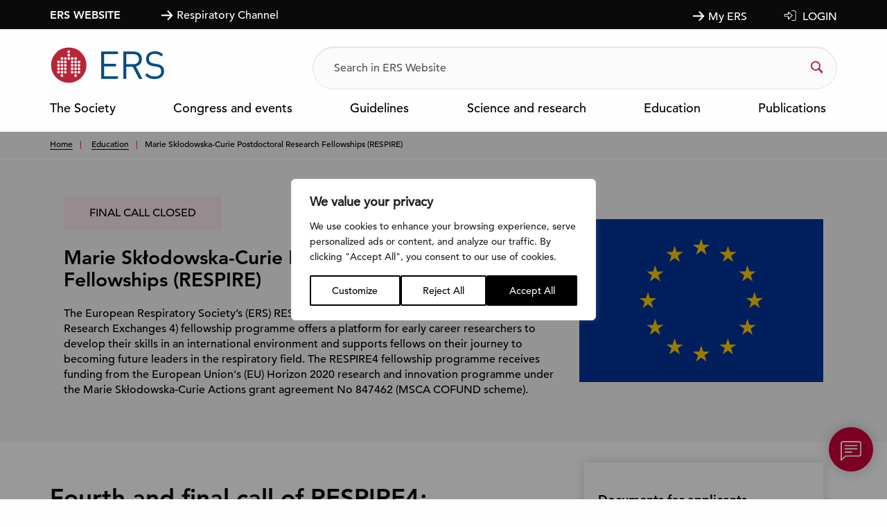

--- FILE ---
content_type: text/html; charset=UTF-8
request_url: https://www.ersnet.org/education-and-professional-development/marie-sklodowska-curie-postdoctoral-research-fellowships-respire/
body_size: 23667
content:
<!DOCTYPE html>
<html lang="en-GB">
<head>
	<meta charset="UTF-8">
	<meta name="viewport" content="width=device-width, initial-scale=1">
	<link rel="profile" href="http://gmpg.org/xfn/11">
	<link rel="apple-touch-icon" sizes="180x180" href="https://www.ersnet.org/wp-content/themes/ers-theme/assets/icons/apple-touch-icon.png">
	<link rel="icon" type="image/png" sizes="32x32" href="https://www.ersnet.org/wp-content/themes/ers-theme/assets/icons/favicon-32x32.png">
	<link rel="icon" type="image/png" sizes="16x16" href="https://www.ersnet.org/wp-content/themes/ers-theme/assets/icons/favicon-16x16.png">
	<link rel="manifest" href="https://www.ersnet.org/wp-content/themes/ers-theme/assets/icons/site.webmanifest" crossorigin="use-credentials">
	<link rel="mask-icon" href="https://www.ersnet.org/wp-content/themes/ers-theme/assets/icons/safari-pinned-tab.svg" color="#5bbad5">
	<link rel="shortcut icon" href="https://www.ersnet.org/wp-content/themes/ers-theme/assets/icons/favicon.ico">
	<meta name="msapplication-TileColor" content="#da532c">
	<meta name="msapplication-config" content="https://www.ersnet.org/wp-content/themes/ers-theme/assets/icons/browserconfig.xml">
	<meta name="theme-color" content="#ffffff">
	<meta name="facebook-domain-verification" content="vnhxh1lp5073jrg87coz8fhsvp5e0v" />
		<meta name='robots' content='index, follow, max-image-preview:large, max-snippet:-1, max-video-preview:-1' />

	<!-- This site is optimized with the Yoast SEO plugin v26.7 - https://yoast.com/wordpress/plugins/seo/ -->
	<title>Marie Skłodowska-Curie Postdoctoral Research Fellowships (RESPIRE) - ERS - European Respiratory Society</title>
	<meta name="description" content="RESPIRE fellowships support early career researchers on their journey to becoming future leaders in the respiratory field." />
	<link rel="canonical" href="https://www.ersnet.org/education-and-professional-development/marie-sklodowska-curie-postdoctoral-research-fellowships-respire/" />
	<meta property="og:locale" content="en_GB" />
	<meta property="og:type" content="article" />
	<meta property="og:title" content="RESPIRE4 Marie Postdoctoral Research Fellowship programme - applications open" />
	<meta property="og:description" content="ERS is accepting applications now for the fourth call of the RESPIRE4 Marie Postdoctoral Research Fellowship programme until 1 May 2023." />
	<meta property="og:url" content="https://www.ersnet.org/education-and-professional-development/marie-sklodowska-curie-postdoctoral-research-fellowships-respire/" />
	<meta property="og:site_name" content="ERS - European Respiratory Society" />
	<meta property="article:modified_time" content="2025-02-26T10:21:51+00:00" />
	<meta property="og:image" content="https://www.ersnet.org/wp-content/uploads/2023/01/Website-news-page-hero-image.png" />
	<meta property="og:image:width" content="1280" />
	<meta property="og:image:height" content="720" />
	<meta property="og:image:type" content="image/png" />
	<meta name="twitter:card" content="summary_large_image" />
	<meta name="twitter:title" content="RESPIRE4 Marie Postdoctoral Research Fellowship programme - applications open" />
	<meta name="twitter:description" content="ERS is accepting applications now for the fourth call of the RESPIRE4 Marie Postdoctoral Research Fellowship programme until 1 May 2023." />
	<meta name="twitter:image" content="https://www.ersnet.org/wp-content/uploads/2023/01/Website-news-page-hero-image.png" />
	<script type="application/ld+json" class="yoast-schema-graph">{"@context":"https://schema.org","@graph":[{"@type":"WebPage","@id":"https://www.ersnet.org/education-and-professional-development/marie-sklodowska-curie-postdoctoral-research-fellowships-respire/","url":"https://www.ersnet.org/education-and-professional-development/marie-sklodowska-curie-postdoctoral-research-fellowships-respire/","name":"Marie Skłodowska-Curie Postdoctoral Research Fellowships (RESPIRE) - ERS - European Respiratory Society","isPartOf":{"@id":"https://www.ersnet.org/#website"},"datePublished":"2020-11-20T09:46:04+00:00","dateModified":"2025-02-26T10:21:51+00:00","description":"RESPIRE fellowships support early career researchers on their journey to becoming future leaders in the respiratory field.","breadcrumb":{"@id":"https://www.ersnet.org/education-and-professional-development/marie-sklodowska-curie-postdoctoral-research-fellowships-respire/#breadcrumb"},"inLanguage":"en-GB","potentialAction":[{"@type":"ReadAction","target":["https://www.ersnet.org/education-and-professional-development/marie-sklodowska-curie-postdoctoral-research-fellowships-respire/"]}]},{"@type":"BreadcrumbList","@id":"https://www.ersnet.org/education-and-professional-development/marie-sklodowska-curie-postdoctoral-research-fellowships-respire/#breadcrumb","itemListElement":[{"@type":"ListItem","position":1,"name":"Home","item":"https://www.ersnet.org/"},{"@type":"ListItem","position":2,"name":"Education","item":"https://www.ersnet.org/education-and-professional-development/"},{"@type":"ListItem","position":3,"name":"Marie Skłodowska-Curie Postdoctoral Research Fellowships (RESPIRE)"}]},{"@type":"WebSite","@id":"https://www.ersnet.org/#website","url":"https://www.ersnet.org/","name":"ERS - European Respiratory Society","description":"","publisher":{"@id":"https://www.ersnet.org/#organization"},"potentialAction":[{"@type":"SearchAction","target":{"@type":"EntryPoint","urlTemplate":"https://www.ersnet.org/?s={search_term_string}"},"query-input":{"@type":"PropertyValueSpecification","valueRequired":true,"valueName":"search_term_string"}}],"inLanguage":"en-GB"},{"@type":"Organization","@id":"https://www.ersnet.org/#organization","name":"European Respiratory Society - ERS","url":"https://www.ersnet.org/","logo":{"@type":"ImageObject","inLanguage":"en-GB","@id":"https://www.ersnet.org/#/schema/logo/image/","url":"https://www.ersnet.org/wp-content/uploads/2021/01/ERS-logo-full.png","contentUrl":"https://www.ersnet.org/wp-content/uploads/2021/01/ERS-logo-full.png","width":871,"height":253,"caption":"European Respiratory Society - ERS"},"image":{"@id":"https://www.ersnet.org/#/schema/logo/image/"}}]}</script>
	<!-- / Yoast SEO plugin. -->


<link rel='dns-prefetch' href='//use.fontawesome.com' />
<style id='wp-img-auto-sizes-contain-inline-css' type='text/css'>
img:is([sizes=auto i],[sizes^="auto," i]){contain-intrinsic-size:3000px 1500px}
/*# sourceURL=wp-img-auto-sizes-contain-inline-css */
</style>
<style id='wp-block-library-inline-css' type='text/css'>
:root{--wp-block-synced-color:#7a00df;--wp-block-synced-color--rgb:122,0,223;--wp-bound-block-color:var(--wp-block-synced-color);--wp-editor-canvas-background:#ddd;--wp-admin-theme-color:#007cba;--wp-admin-theme-color--rgb:0,124,186;--wp-admin-theme-color-darker-10:#006ba1;--wp-admin-theme-color-darker-10--rgb:0,107,160.5;--wp-admin-theme-color-darker-20:#005a87;--wp-admin-theme-color-darker-20--rgb:0,90,135;--wp-admin-border-width-focus:2px}@media (min-resolution:192dpi){:root{--wp-admin-border-width-focus:1.5px}}.wp-element-button{cursor:pointer}:root .has-very-light-gray-background-color{background-color:#eee}:root .has-very-dark-gray-background-color{background-color:#313131}:root .has-very-light-gray-color{color:#eee}:root .has-very-dark-gray-color{color:#313131}:root .has-vivid-green-cyan-to-vivid-cyan-blue-gradient-background{background:linear-gradient(135deg,#00d084,#0693e3)}:root .has-purple-crush-gradient-background{background:linear-gradient(135deg,#34e2e4,#4721fb 50%,#ab1dfe)}:root .has-hazy-dawn-gradient-background{background:linear-gradient(135deg,#faaca8,#dad0ec)}:root .has-subdued-olive-gradient-background{background:linear-gradient(135deg,#fafae1,#67a671)}:root .has-atomic-cream-gradient-background{background:linear-gradient(135deg,#fdd79a,#004a59)}:root .has-nightshade-gradient-background{background:linear-gradient(135deg,#330968,#31cdcf)}:root .has-midnight-gradient-background{background:linear-gradient(135deg,#020381,#2874fc)}:root{--wp--preset--font-size--normal:16px;--wp--preset--font-size--huge:42px}.has-regular-font-size{font-size:1em}.has-larger-font-size{font-size:2.625em}.has-normal-font-size{font-size:var(--wp--preset--font-size--normal)}.has-huge-font-size{font-size:var(--wp--preset--font-size--huge)}.has-text-align-center{text-align:center}.has-text-align-left{text-align:left}.has-text-align-right{text-align:right}.has-fit-text{white-space:nowrap!important}#end-resizable-editor-section{display:none}.aligncenter{clear:both}.items-justified-left{justify-content:flex-start}.items-justified-center{justify-content:center}.items-justified-right{justify-content:flex-end}.items-justified-space-between{justify-content:space-between}.screen-reader-text{border:0;clip-path:inset(50%);height:1px;margin:-1px;overflow:hidden;padding:0;position:absolute;width:1px;word-wrap:normal!important}.screen-reader-text:focus{background-color:#ddd;clip-path:none;color:#444;display:block;font-size:1em;height:auto;left:5px;line-height:normal;padding:15px 23px 14px;text-decoration:none;top:5px;width:auto;z-index:100000}html :where(.has-border-color){border-style:solid}html :where([style*=border-top-color]){border-top-style:solid}html :where([style*=border-right-color]){border-right-style:solid}html :where([style*=border-bottom-color]){border-bottom-style:solid}html :where([style*=border-left-color]){border-left-style:solid}html :where([style*=border-width]){border-style:solid}html :where([style*=border-top-width]){border-top-style:solid}html :where([style*=border-right-width]){border-right-style:solid}html :where([style*=border-bottom-width]){border-bottom-style:solid}html :where([style*=border-left-width]){border-left-style:solid}html :where(img[class*=wp-image-]){height:auto;max-width:100%}:where(figure){margin:0 0 1em}html :where(.is-position-sticky){--wp-admin--admin-bar--position-offset:var(--wp-admin--admin-bar--height,0px)}@media screen and (max-width:600px){html :where(.is-position-sticky){--wp-admin--admin-bar--position-offset:0px}}

/*# sourceURL=wp-block-library-inline-css */
</style><style id='global-styles-inline-css' type='text/css'>
:root{--wp--preset--aspect-ratio--square: 1;--wp--preset--aspect-ratio--4-3: 4/3;--wp--preset--aspect-ratio--3-4: 3/4;--wp--preset--aspect-ratio--3-2: 3/2;--wp--preset--aspect-ratio--2-3: 2/3;--wp--preset--aspect-ratio--16-9: 16/9;--wp--preset--aspect-ratio--9-16: 9/16;--wp--preset--color--black: #000000;--wp--preset--color--cyan-bluish-gray: #abb8c3;--wp--preset--color--white: #ffffff;--wp--preset--color--pale-pink: #f78da7;--wp--preset--color--vivid-red: #cf2e2e;--wp--preset--color--luminous-vivid-orange: #ff6900;--wp--preset--color--luminous-vivid-amber: #fcb900;--wp--preset--color--light-green-cyan: #7bdcb5;--wp--preset--color--vivid-green-cyan: #00d084;--wp--preset--color--pale-cyan-blue: #8ed1fc;--wp--preset--color--vivid-cyan-blue: #0693e3;--wp--preset--color--vivid-purple: #9b51e0;--wp--preset--gradient--vivid-cyan-blue-to-vivid-purple: linear-gradient(135deg,rgb(6,147,227) 0%,rgb(155,81,224) 100%);--wp--preset--gradient--light-green-cyan-to-vivid-green-cyan: linear-gradient(135deg,rgb(122,220,180) 0%,rgb(0,208,130) 100%);--wp--preset--gradient--luminous-vivid-amber-to-luminous-vivid-orange: linear-gradient(135deg,rgb(252,185,0) 0%,rgb(255,105,0) 100%);--wp--preset--gradient--luminous-vivid-orange-to-vivid-red: linear-gradient(135deg,rgb(255,105,0) 0%,rgb(207,46,46) 100%);--wp--preset--gradient--very-light-gray-to-cyan-bluish-gray: linear-gradient(135deg,rgb(238,238,238) 0%,rgb(169,184,195) 100%);--wp--preset--gradient--cool-to-warm-spectrum: linear-gradient(135deg,rgb(74,234,220) 0%,rgb(151,120,209) 20%,rgb(207,42,186) 40%,rgb(238,44,130) 60%,rgb(251,105,98) 80%,rgb(254,248,76) 100%);--wp--preset--gradient--blush-light-purple: linear-gradient(135deg,rgb(255,206,236) 0%,rgb(152,150,240) 100%);--wp--preset--gradient--blush-bordeaux: linear-gradient(135deg,rgb(254,205,165) 0%,rgb(254,45,45) 50%,rgb(107,0,62) 100%);--wp--preset--gradient--luminous-dusk: linear-gradient(135deg,rgb(255,203,112) 0%,rgb(199,81,192) 50%,rgb(65,88,208) 100%);--wp--preset--gradient--pale-ocean: linear-gradient(135deg,rgb(255,245,203) 0%,rgb(182,227,212) 50%,rgb(51,167,181) 100%);--wp--preset--gradient--electric-grass: linear-gradient(135deg,rgb(202,248,128) 0%,rgb(113,206,126) 100%);--wp--preset--gradient--midnight: linear-gradient(135deg,rgb(2,3,129) 0%,rgb(40,116,252) 100%);--wp--preset--font-size--small: 13px;--wp--preset--font-size--medium: 20px;--wp--preset--font-size--large: 36px;--wp--preset--font-size--x-large: 42px;--wp--preset--spacing--20: 0.44rem;--wp--preset--spacing--30: 0.67rem;--wp--preset--spacing--40: 1rem;--wp--preset--spacing--50: 1.5rem;--wp--preset--spacing--60: 2.25rem;--wp--preset--spacing--70: 3.38rem;--wp--preset--spacing--80: 5.06rem;--wp--preset--shadow--natural: 6px 6px 9px rgba(0, 0, 0, 0.2);--wp--preset--shadow--deep: 12px 12px 50px rgba(0, 0, 0, 0.4);--wp--preset--shadow--sharp: 6px 6px 0px rgba(0, 0, 0, 0.2);--wp--preset--shadow--outlined: 6px 6px 0px -3px rgb(255, 255, 255), 6px 6px rgb(0, 0, 0);--wp--preset--shadow--crisp: 6px 6px 0px rgb(0, 0, 0);}:where(.is-layout-flex){gap: 0.5em;}:where(.is-layout-grid){gap: 0.5em;}body .is-layout-flex{display: flex;}.is-layout-flex{flex-wrap: wrap;align-items: center;}.is-layout-flex > :is(*, div){margin: 0;}body .is-layout-grid{display: grid;}.is-layout-grid > :is(*, div){margin: 0;}:where(.wp-block-columns.is-layout-flex){gap: 2em;}:where(.wp-block-columns.is-layout-grid){gap: 2em;}:where(.wp-block-post-template.is-layout-flex){gap: 1.25em;}:where(.wp-block-post-template.is-layout-grid){gap: 1.25em;}.has-black-color{color: var(--wp--preset--color--black) !important;}.has-cyan-bluish-gray-color{color: var(--wp--preset--color--cyan-bluish-gray) !important;}.has-white-color{color: var(--wp--preset--color--white) !important;}.has-pale-pink-color{color: var(--wp--preset--color--pale-pink) !important;}.has-vivid-red-color{color: var(--wp--preset--color--vivid-red) !important;}.has-luminous-vivid-orange-color{color: var(--wp--preset--color--luminous-vivid-orange) !important;}.has-luminous-vivid-amber-color{color: var(--wp--preset--color--luminous-vivid-amber) !important;}.has-light-green-cyan-color{color: var(--wp--preset--color--light-green-cyan) !important;}.has-vivid-green-cyan-color{color: var(--wp--preset--color--vivid-green-cyan) !important;}.has-pale-cyan-blue-color{color: var(--wp--preset--color--pale-cyan-blue) !important;}.has-vivid-cyan-blue-color{color: var(--wp--preset--color--vivid-cyan-blue) !important;}.has-vivid-purple-color{color: var(--wp--preset--color--vivid-purple) !important;}.has-black-background-color{background-color: var(--wp--preset--color--black) !important;}.has-cyan-bluish-gray-background-color{background-color: var(--wp--preset--color--cyan-bluish-gray) !important;}.has-white-background-color{background-color: var(--wp--preset--color--white) !important;}.has-pale-pink-background-color{background-color: var(--wp--preset--color--pale-pink) !important;}.has-vivid-red-background-color{background-color: var(--wp--preset--color--vivid-red) !important;}.has-luminous-vivid-orange-background-color{background-color: var(--wp--preset--color--luminous-vivid-orange) !important;}.has-luminous-vivid-amber-background-color{background-color: var(--wp--preset--color--luminous-vivid-amber) !important;}.has-light-green-cyan-background-color{background-color: var(--wp--preset--color--light-green-cyan) !important;}.has-vivid-green-cyan-background-color{background-color: var(--wp--preset--color--vivid-green-cyan) !important;}.has-pale-cyan-blue-background-color{background-color: var(--wp--preset--color--pale-cyan-blue) !important;}.has-vivid-cyan-blue-background-color{background-color: var(--wp--preset--color--vivid-cyan-blue) !important;}.has-vivid-purple-background-color{background-color: var(--wp--preset--color--vivid-purple) !important;}.has-black-border-color{border-color: var(--wp--preset--color--black) !important;}.has-cyan-bluish-gray-border-color{border-color: var(--wp--preset--color--cyan-bluish-gray) !important;}.has-white-border-color{border-color: var(--wp--preset--color--white) !important;}.has-pale-pink-border-color{border-color: var(--wp--preset--color--pale-pink) !important;}.has-vivid-red-border-color{border-color: var(--wp--preset--color--vivid-red) !important;}.has-luminous-vivid-orange-border-color{border-color: var(--wp--preset--color--luminous-vivid-orange) !important;}.has-luminous-vivid-amber-border-color{border-color: var(--wp--preset--color--luminous-vivid-amber) !important;}.has-light-green-cyan-border-color{border-color: var(--wp--preset--color--light-green-cyan) !important;}.has-vivid-green-cyan-border-color{border-color: var(--wp--preset--color--vivid-green-cyan) !important;}.has-pale-cyan-blue-border-color{border-color: var(--wp--preset--color--pale-cyan-blue) !important;}.has-vivid-cyan-blue-border-color{border-color: var(--wp--preset--color--vivid-cyan-blue) !important;}.has-vivid-purple-border-color{border-color: var(--wp--preset--color--vivid-purple) !important;}.has-vivid-cyan-blue-to-vivid-purple-gradient-background{background: var(--wp--preset--gradient--vivid-cyan-blue-to-vivid-purple) !important;}.has-light-green-cyan-to-vivid-green-cyan-gradient-background{background: var(--wp--preset--gradient--light-green-cyan-to-vivid-green-cyan) !important;}.has-luminous-vivid-amber-to-luminous-vivid-orange-gradient-background{background: var(--wp--preset--gradient--luminous-vivid-amber-to-luminous-vivid-orange) !important;}.has-luminous-vivid-orange-to-vivid-red-gradient-background{background: var(--wp--preset--gradient--luminous-vivid-orange-to-vivid-red) !important;}.has-very-light-gray-to-cyan-bluish-gray-gradient-background{background: var(--wp--preset--gradient--very-light-gray-to-cyan-bluish-gray) !important;}.has-cool-to-warm-spectrum-gradient-background{background: var(--wp--preset--gradient--cool-to-warm-spectrum) !important;}.has-blush-light-purple-gradient-background{background: var(--wp--preset--gradient--blush-light-purple) !important;}.has-blush-bordeaux-gradient-background{background: var(--wp--preset--gradient--blush-bordeaux) !important;}.has-luminous-dusk-gradient-background{background: var(--wp--preset--gradient--luminous-dusk) !important;}.has-pale-ocean-gradient-background{background: var(--wp--preset--gradient--pale-ocean) !important;}.has-electric-grass-gradient-background{background: var(--wp--preset--gradient--electric-grass) !important;}.has-midnight-gradient-background{background: var(--wp--preset--gradient--midnight) !important;}.has-small-font-size{font-size: var(--wp--preset--font-size--small) !important;}.has-medium-font-size{font-size: var(--wp--preset--font-size--medium) !important;}.has-large-font-size{font-size: var(--wp--preset--font-size--large) !important;}.has-x-large-font-size{font-size: var(--wp--preset--font-size--x-large) !important;}
/*# sourceURL=global-styles-inline-css */
</style>

<style id='classic-theme-styles-inline-css' type='text/css'>
/*! This file is auto-generated */
.wp-block-button__link{color:#fff;background-color:#32373c;border-radius:9999px;box-shadow:none;text-decoration:none;padding:calc(.667em + 2px) calc(1.333em + 2px);font-size:1.125em}.wp-block-file__button{background:#32373c;color:#fff;text-decoration:none}
/*# sourceURL=/wp-includes/css/classic-themes.min.css */
</style>
<link rel='stylesheet' id='ow-editorial-block-editor-css-css' href='https://www.ersnet.org/wp-content/plugins/ow-editorial-comments/assets/css/block-editor.css?ver=1768227937' type='text/css' media='all' />
<link rel='stylesheet' id='categories-images-styles-css' href='https://www.ersnet.org/wp-content/plugins/categories-images/assets/css/zci-styles.css?ver=3.3.1' type='text/css' media='all' />
<link rel='stylesheet' id='font-awesome-free-css' href='https://use.fontawesome.com/releases/v5.2.0/css/all.css?ver=57cbecbc79a8c540851c5e1d7c716d6c' type='text/css' media='all' />
<script type="text/javascript" id="webtoffee-cookie-consent-js-extra">
/* <![CDATA[ */
var _wccConfig = {"_ipData":[],"_assetsURL":"https://www.ersnet.org/wp-content/plugins/webtoffee-cookie-consent/lite/frontend/images/","_publicURL":"https://www.ersnet.org","_categories":[{"name":"Necessary","slug":"necessary","isNecessary":true,"ccpaDoNotSell":true,"cookies":[{"cookieID":"wt_consent","domain":"www.ersnet.org","provider":""},{"cookieID":"MS0","domain":".microsoft.com","provider":"microsoftonline.com"},{"cookieID":"PHPSESSID","domain":"channel.ersnet.org","provider":""},{"cookieID":"__cf_bm","domain":".fonts.net","provider":"cloudflare.com"},{"cookieID":"rc::a","domain":"google.com","provider":"google.com"},{"cookieID":"rc::c","domain":"google.com","provider":"google.com"},{"cookieID":"_cfuvid","domain":".vimeo.com","provider":""},{"cookieID":"JSESSIONID","domain":"idp.sams-sigma.com","provider":"newrelic.com"},{"cookieID":"cf_clearance","domain":".publications.ersnet.org","provider":""}],"active":true,"defaultConsent":{"gdpr":true,"ccpa":true},"foundNoCookieScript":false},{"name":"Functional","slug":"functional","isNecessary":false,"ccpaDoNotSell":true,"cookies":[{"cookieID":"_dc_gtm_UA-*","domain":".ersnet.org","provider":"google-analytics.com|googletagmanager.com/gtag/js"},{"cookieID":"yt-remote-connected-devices","domain":"youtube.com","provider":"youtube.com"},{"cookieID":"ytidb::LAST_RESULT_ENTRY_KEY","domain":"youtube.com","provider":"youtube.com"},{"cookieID":"yt-remote-device-id","domain":"youtube.com","provider":"youtube.com"},{"cookieID":"yt-remote-session-name","domain":"youtube.com","provider":"youtube.com"},{"cookieID":"yt-remote-fast-check-period","domain":"youtube.com","provider":"youtube.com"},{"cookieID":"yt-remote-session-app","domain":"youtube.com","provider":"youtube.com"},{"cookieID":"yt-remote-cast-available","domain":"youtube.com","provider":"youtube.com"},{"cookieID":"yt-remote-cast-installed","domain":"youtube.com","provider":"youtube.com"}],"active":true,"defaultConsent":{"gdpr":false,"ccpa":false},"foundNoCookieScript":false},{"name":"Analytics","slug":"analytics","isNecessary":false,"ccpaDoNotSell":true,"cookies":[{"cookieID":"_hjSessionUser_*","domain":".ersnet.org","provider":"hotjar.com"},{"cookieID":"_hjSession_*","domain":".ersnet.org","provider":"hotjar.com"},{"cookieID":"_fbp","domain":".ersnet.org","provider":"facebook.net"},{"cookieID":"_ga","domain":".ersnet.org","provider":"google-analytics.com|googletagmanager.com/gtag/js"},{"cookieID":"_gid","domain":".ersnet.org","provider":"google-analytics.com|googletagmanager.com/gtag/js"},{"cookieID":"_gat_UA-*","domain":".ersnet.org","provider":"google-analytics.com|googletagmanager.com/gtag/js"},{"cookieID":"_gcl_au","domain":".ersnet.org","provider":"googletagmanager.com"},{"cookieID":"_ga_*","domain":".ersnet.org","provider":"google-analytics.com|googletagmanager.com/gtag/js"},{"cookieID":"_hjTLDTest","domain":".ersnet.org","provider":"hotjar.com"}],"active":true,"defaultConsent":{"gdpr":false,"ccpa":false},"foundNoCookieScript":false},{"name":"Performance","slug":"performance","isNecessary":false,"ccpaDoNotSell":true,"cookies":[],"active":true,"defaultConsent":{"gdpr":false,"ccpa":false},"foundNoCookieScript":false},{"name":"Advertisement","slug":"advertisement","isNecessary":false,"ccpaDoNotSell":true,"cookies":[{"cookieID":"YSC","domain":".youtube.com","provider":"youtube.com"},{"cookieID":"VISITOR_INFO1_LIVE","domain":".youtube.com","provider":"youtube.com"},{"cookieID":"VISITOR_PRIVACY_METADATA","domain":".youtube.com","provider":"youtube.com"},{"cookieID":"test_cookie","domain":".doubleclick.net","provider":"doubleclick.net"},{"cookieID":"IDE","domain":".doubleclick.net","provider":"doubleclick.net"},{"cookieID":"yt.innertube::nextId","domain":"youtube.com","provider":"youtube.com"},{"cookieID":"yt.innertube::requests","domain":"youtube.com","provider":"youtube.com"}],"active":true,"defaultConsent":{"gdpr":false,"ccpa":false},"foundNoCookieScript":false},{"name":"Others","slug":"others","isNecessary":false,"ccpaDoNotSell":true,"cookies":[{"cookieID":"__Secure-ROLLOUT_TOKEN","domain":".youtube.com","provider":""},{"cookieID":"MC1","domain":".microsoft.com","provider":""},{"cookieID":"ers_recommendations_id","domain":".channel.ersnet.org","provider":""},{"cookieID":"SSESSaeeafdbdab7e027cc53211e3e75d258f","domain":".publications.ersnet.org","provider":""},{"cookieID":"Drupal_visitor_sigma_known_user","domain":"publications.ersnet.org","provider":""},{"cookieID":"SIGMA_USER_ID","domain":"idp.sams-sigma.com","provider":""},{"cookieID":"fcsid","domain":"erspublications.ecommerce.highwire.org","provider":""},{"cookieID":"Drupal_visitor_sigma_individual_logout","domain":".publications.ersnet.org","provider":""}],"active":true,"defaultConsent":{"gdpr":false,"ccpa":false},"foundNoCookieScript":false}],"_activeLaw":"gdpr","_rootDomain":"","_block":"1","_showBanner":"1","_bannerConfig":{"GDPR":{"settings":{"type":"popup","position":"center","applicableLaw":"gdpr","preferenceCenter":"center","selectedRegion":"ALL","consentExpiry":365,"shortcodes":[{"key":"wcc_readmore","content":"\u003Ca href=\"#\" class=\"wcc-policy\" aria-label=\"Cookie Policy\" target=\"_blank\" rel=\"noopener\" data-tag=\"readmore-button\"\u003ECookie Policy\u003C/a\u003E","tag":"readmore-button","status":false,"attributes":{"rel":"nofollow","target":"_blank"}},{"key":"wcc_show_desc","content":"\u003Cbutton class=\"wcc-show-desc-btn\" data-tag=\"show-desc-button\" aria-label=\"Show more\"\u003EShow more\u003C/button\u003E","tag":"show-desc-button","status":true,"attributes":[]},{"key":"wcc_hide_desc","content":"\u003Cbutton class=\"wcc-show-desc-btn\" data-tag=\"hide-desc-button\" aria-label=\"Show less\"\u003EShow less\u003C/button\u003E","tag":"hide-desc-button","status":true,"attributes":[]},{"key":"wcc_category_toggle_label","content":"[wcc_{{status}}_category_label] [wcc_preference_{{category_slug}}_title]","tag":"","status":true,"attributes":[]},{"key":"wcc_enable_category_label","content":"Enable","tag":"","status":true,"attributes":[]},{"key":"wcc_disable_category_label","content":"Disable","tag":"","status":true,"attributes":[]},{"key":"wcc_video_placeholder","content":"\u003Cdiv class=\"video-placeholder-normal\" data-tag=\"video-placeholder\" id=\"[UNIQUEID]\"\u003E\u003Cp class=\"video-placeholder-text-normal\" data-tag=\"placeholder-title\"\u003EPlease accept {category} cookies to access this content\u003C/p\u003E\u003C/div\u003E","tag":"","status":true,"attributes":[]},{"key":"wcc_enable_optout_label","content":"Enable","tag":"","status":true,"attributes":[]},{"key":"wcc_disable_optout_label","content":"Disable","tag":"","status":true,"attributes":[]},{"key":"wcc_optout_toggle_label","content":"[wcc_{{status}}_optout_label] [wcc_optout_option_title]","tag":"","status":true,"attributes":[]},{"key":"wcc_optout_option_title","content":"Do Not Sell or Share My Personal Information","tag":"","status":true,"attributes":[]},{"key":"wcc_optout_close_label","content":"Close","tag":"","status":true,"attributes":[]}],"bannerEnabled":true},"behaviours":{"reloadBannerOnAccept":false,"loadAnalyticsByDefault":false,"animations":{"onLoad":"animate","onHide":"sticky"}},"config":{"revisitConsent":{"status":true,"tag":"revisit-consent","position":"bottom-left","meta":{"url":"#"},"styles":[],"elements":{"title":{"type":"text","tag":"revisit-consent-title","status":true,"styles":{"color":"#0056a7"}}}},"preferenceCenter":{"toggle":{"status":true,"tag":"detail-category-toggle","type":"toggle","states":{"active":{"styles":{"background-color":"#000000"}},"inactive":{"styles":{"background-color":"#D0D5D2"}}}},"poweredBy":{"status":false,"tag":"detail-powered-by","styles":{"background-color":"#EDEDED","color":"#293C5B"}}},"categoryPreview":{"status":false,"toggle":{"status":true,"tag":"detail-category-preview-toggle","type":"toggle","states":{"active":{"styles":{"background-color":"#000000"}},"inactive":{"styles":{"background-color":"#D0D5D2"}}}}},"videoPlaceholder":{"status":true,"styles":{"background-color":"#000000","border-color":"#000000","color":"#ffffff"}},"readMore":{"status":false,"tag":"readmore-button","type":"link","meta":{"noFollow":true,"newTab":true},"styles":{"color":"#000000","background-color":"transparent","border-color":"transparent"}},"auditTable":{"status":true},"optOption":{"status":true,"toggle":{"status":true,"tag":"optout-option-toggle","type":"toggle","states":{"active":{"styles":{"background-color":"#000000"}},"inactive":{"styles":{"background-color":"#FFFFFF"}}}},"gpcOption":false}}}},"_version":"3.5.0","_logConsent":"1","_tags":[{"tag":"accept-button","styles":{"color":"#FFFFFF","background-color":"#000000","border-color":"#000000"}},{"tag":"reject-button","styles":{"color":"#000000","background-color":"transparent","border-color":"#000000"}},{"tag":"settings-button","styles":{"color":"#000000","background-color":"transparent","border-color":"#000000"}},{"tag":"readmore-button","styles":{"color":"#000000","background-color":"transparent","border-color":"transparent"}},{"tag":"donotsell-button","styles":{"color":"#1863dc","background-color":"transparent","border-color":"transparent"}},{"tag":"accept-button","styles":{"color":"#FFFFFF","background-color":"#000000","border-color":"#000000"}},{"tag":"revisit-consent","styles":[]},{"tag":"detail-category-always-enabled","styles":{"color":"#008000"}}],"_rtl":"","_lawSelected":["GDPR"],"_restApiUrl":"https://directory.cookieyes.com/api/v1/ip","_renewConsent":"","_restrictToCA":"","_customEvents":"","_ccpaAllowedRegions":[],"_gdprAllowedRegions":[],"_closeButtonAction":"reject","_ssl":"1","_providersToBlock":[{"re":"youtube.com","categories":["functional","advertisement"]},{"re":"hotjar.com","categories":["analytics"]},{"re":"facebook.net","categories":["analytics"]},{"re":"doubleclick.net","categories":["advertisement"]}]};
var _wccStyles = {"css":{"GDPR":".wcc-overlay{background: #000000; opacity: 0.4; position: fixed; top: 0; left: 0; width: 100%; height: 100%; z-index: 9999999;}.wcc-popup-overflow{overflow: hidden;}.wcc-hide{display: none;}.wcc-btn-revisit-wrapper{display: flex; padding: 6px; border-radius: 8px; opacity: 0px; background-color:#ffffff; box-shadow: 0px 3px 10px 0px #798da04d;  align-items: center; justify-content: center;  position: fixed; z-index: 999999; cursor: pointer;}.wcc-revisit-bottom-left{bottom: 15px; left: 15px;}.wcc-revisit-bottom-right{bottom: 15px; right: 15px;}.wcc-btn-revisit-wrapper .wcc-btn-revisit{display: flex; align-items: center; justify-content: center; background: none; border: none; cursor: pointer; position: relative; margin: 0; padding: 0;}.wcc-btn-revisit-wrapper .wcc-btn-revisit img{max-width: fit-content; margin: 0; } .wcc-btn-revisit-wrapper .wcc-revisit-help-text{font-size:14px; margin-left:4px; display:none;}.wcc-btn-revisit-wrapper:hover .wcc-revisit-help-text, .wcc-btn-revisit-wrapper:focus-within .wcc-revisit-help-text { display: block;}.wcc-revisit-hide{display: none;}.wcc-preference-btn:hover{cursor:pointer; text-decoration:underline;}.wcc-cookie-audit-table { font-family: inherit; border-collapse: collapse; width: 100%;} .wcc-cookie-audit-table th, .wcc-cookie-audit-table td {text-align: left; padding: 10px; font-size: 12px; color: #000000; word-break: normal; background-color: #d9dfe7; border: 1px solid #cbced6;} .wcc-cookie-audit-table tr:nth-child(2n + 1) td { background: #f1f5fa; }.wcc-consent-container{position: fixed; width: 440px; box-sizing: border-box; z-index: 99999999; transform: translate(-50%, -50%); border-radius: 6px;}.wcc-consent-container .wcc-consent-bar{background: #ffffff; border: 1px solid; padding: 20px 26px; border-radius: 6px; box-shadow: 0 -1px 10px 0 #acabab4d;}.wcc-consent-bar .wcc-banner-btn-close{position: absolute; right: 14px; top: 14px; background: none; border: none; cursor: pointer; padding: 0; margin: 0; height: auto; width: auto; min-height: 0; line-height: 0; text-shadow: none; box-shadow: none;}.wcc-consent-bar .wcc-banner-btn-close img{height: 10px; width: 10px; margin: 0;}.wcc-popup-center{top: 50%; left: 50%;}.wcc-custom-brand-logo-wrapper .wcc-custom-brand-logo{width: 100px; height: auto; margin: 0 0 12px 0;}.wcc-notice .wcc-title{color: #212121; font-weight: 700; font-size: 18px; line-height: 24px; margin: 0 0 12px 0; word-break: break-word;}.wcc-notice-des *{font-size: 14px;}.wcc-notice-des{color: #212121; font-size: 14px; line-height: 24px; font-weight: 400;}.wcc-notice-des img{min-height: 25px; min-width: 25px;}.wcc-consent-bar .wcc-notice-des p{color: inherit; margin-top: 0; word-break: break-word;}.wcc-notice-des p:last-child{margin-bottom: 0;}.wcc-notice-des a.wcc-policy,.wcc-notice-des button.wcc-policy{font-size: 14px; color: #1863dc; white-space: nowrap; cursor: pointer; background: transparent; border: 1px solid; text-decoration: underline;}.wcc-notice-des button.wcc-policy{padding: 0;}.wcc-notice-des a.wcc-policy:focus-visible,.wcc-consent-bar .wcc-banner-btn-close:focus-visible,.wcc-notice-des button.wcc-policy:focus-visible,.wcc-preference-content-wrapper .wcc-show-desc-btn:focus-visible,.wcc-accordion-header .wcc-accordion-btn:focus-visible,.wcc-preference-header .wcc-btn-close:focus-visible,.wcc-switch input[type=\"checkbox\"]:focus-visible,.wcc-btn:focus-visible{outline: 2px solid #1863dc; outline-offset: 2px;}.wcc-btn:focus:not(:focus-visible),.wcc-accordion-header .wcc-accordion-btn:focus:not(:focus-visible),.wcc-preference-content-wrapper .wcc-show-desc-btn:focus:not(:focus-visible),.wcc-btn-revisit-wrapper .wcc-btn-revisit:focus:not(:focus-visible),.wcc-preference-header .wcc-btn-close:focus:not(:focus-visible),.wcc-consent-bar .wcc-banner-btn-close:focus:not(:focus-visible){outline: 0;}button.wcc-show-desc-btn:not(:hover):not(:active){color: #1863dc; background: transparent;}button.wcc-accordion-btn:not(:hover):not(:active),button.wcc-banner-btn-close:not(:hover):not(:active),button.wcc-btn-close:not(:hover):not(:active),button.wcc-btn-revisit:not(:hover):not(:active){background: transparent;}.wcc-consent-bar button:hover,.wcc-modal.wcc-modal-open button:hover,.wcc-consent-bar button:focus,.wcc-modal.wcc-modal-open button:focus{text-decoration: none;}.wcc-notice-btn-wrapper{display: flex; justify-content: center; align-items: center; flex-wrap: wrap; gap: 8px; margin-top: 16px;}.wcc-notice-btn-wrapper .wcc-btn{text-shadow: none; box-shadow: none;}.wcc-btn{flex: auto; max-width: 100%; font-size: 14px; font-family: inherit; line-height: 24px; padding: 8px; font-weight: 500; border-radius: 2px; cursor: pointer; text-align: center; text-transform: none; min-height: 0;}.wcc-btn:hover{opacity: 0.8;}.wcc-btn-customize{color: #1863dc; background: transparent; border: 2px solid #1863dc;}.wcc-btn-reject{color: #1863dc; background: transparent; border: 2px solid #1863dc;}.wcc-btn-accept{background: #1863dc; color: #ffffff; border: 2px solid #1863dc;}.wcc-btn:last-child{margin-right: 0;}@media (max-width: 576px){.wcc-box-bottom-left{bottom: 0; left: 0;}.wcc-box-bottom-right{bottom: 0; right: 0;}.wcc-box-top-left{top: 0; left: 0;}.wcc-box-top-right{top: 0; right: 0;}}@media (max-width: 440px){.wcc-popup-center{width: 100%; max-width: 100%;}.wcc-consent-container .wcc-consent-bar{padding: 20px 0;}.wcc-custom-brand-logo-wrapper, .wcc-notice .wcc-title, .wcc-notice-des, .wcc-notice-btn-wrapper{padding: 0 24px;}.wcc-notice-des{max-height: 40vh; overflow-y: scroll;}.wcc-notice-btn-wrapper{flex-direction: column; gap: 10px;}.wcc-btn{width: 100%;}.wcc-notice-btn-wrapper .wcc-btn-customize{order: 2;}.wcc-notice-btn-wrapper .wcc-btn-reject{order: 3;}.wcc-notice-btn-wrapper .wcc-btn-accept{order: 1;}}@media (max-width: 352px){.wcc-notice .wcc-title{font-size: 16px;}.wcc-notice-des *{font-size: 12px;}.wcc-notice-des, .wcc-btn, .wcc-notice-des a.wcc-policy{font-size: 12px;}}.wcc-modal.wcc-modal-open{display: flex; visibility: visible; -webkit-transform: translate(-50%, -50%); -moz-transform: translate(-50%, -50%); -ms-transform: translate(-50%, -50%); -o-transform: translate(-50%, -50%); transform: translate(-50%, -50%); top: 50%; left: 50%; transition: all 1s ease;}.wcc-modal{box-shadow: 0 32px 68px rgba(0, 0, 0, 0.3); margin: 0 auto; position: fixed; max-width: 100%; background: #ffffff; top: 50%; box-sizing: border-box; border-radius: 6px; z-index: 999999999; color: #212121; -webkit-transform: translate(-50%, 100%); -moz-transform: translate(-50%, 100%); -ms-transform: translate(-50%, 100%); -o-transform: translate(-50%, 100%); transform: translate(-50%, 100%); visibility: hidden; transition: all 0s ease;}.wcc-preference-center{max-height: 79vh; overflow: hidden; width: 845px; overflow: hidden; flex: 1 1 0; display: flex; flex-direction: column; border-radius: 6px;}.wcc-preference-header{display: flex; align-items: center; justify-content: space-between; padding: 22px 24px; border-bottom: 1px solid;}.wcc-preference-header .wcc-preference-title{font-size: 18px; font-weight: 700; line-height: 24px; word-break: break-word;}.wcc-google-privacy-url a {text-decoration:none;color: #1863dc;cursor:pointer;} .wcc-preference-header .wcc-btn-close{cursor: pointer; vertical-align: middle; padding: 0; margin: 0; background: none; border: none; height: auto; width: auto; min-height: 0; line-height: 0; box-shadow: none; text-shadow: none;}.wcc-preference-header .wcc-btn-close img{margin: 0; height: 10px; width: 10px;}.wcc-preference-body-wrapper{padding: 0 24px; flex: 1; overflow: auto; box-sizing: border-box;}.wcc-preference-content-wrapper *,.wcc-preference-body-wrapper *{font-size: 14px;}.wcc-preference-content-wrapper{font-size: 14px; line-height: 24px; font-weight: 400; padding: 12px 0; }.wcc-preference-content-wrapper img{min-height: 25px; min-width: 25px;}.wcc-preference-content-wrapper .wcc-show-desc-btn{font-size: 14px; font-family: inherit; color: #1863dc; text-decoration: none; line-height: 24px; padding: 0; margin: 0; white-space: nowrap; cursor: pointer; background: transparent; border-color: transparent; text-transform: none; min-height: 0; text-shadow: none; box-shadow: none;}.wcc-preference-body-wrapper .wcc-preference-content-wrapper p{color: inherit; margin-top: 0;}.wcc-preference-content-wrapper p:last-child{margin-bottom: 0;}.wcc-accordion-wrapper{margin-bottom: 10px;}.wcc-accordion{border-bottom: 1px solid;}.wcc-accordion:last-child{border-bottom: none;}.wcc-accordion .wcc-accordion-item{display: flex; margin-top: 10px;}.wcc-accordion .wcc-accordion-body{display: none;}.wcc-accordion.wcc-accordion-active .wcc-accordion-body{display: block; padding: 0 22px; margin-bottom: 16px;}.wcc-accordion-header-wrapper{width: 100%; cursor: pointer;}.wcc-accordion-item .wcc-accordion-header{display: flex; justify-content: space-between; align-items: center;}.wcc-accordion-header .wcc-accordion-btn{font-size: 16px; font-family: inherit; color: #212121; line-height: 24px; background: none; border: none; font-weight: 700; padding: 0; margin: 0; cursor: pointer; text-transform: none; min-height: 0; text-shadow: none; box-shadow: none;}.wcc-accordion-header .wcc-always-active{color: #008000; font-weight: 600; line-height: 24px; font-size: 14px;}.wcc-accordion-header-des *{font-size: 14px;}.wcc-accordion-header-des{font-size: 14px; line-height: 24px; margin: 10px 0 16px 0;}.wcc-accordion-header-wrapper .wcc-accordion-header-des p{color: inherit; margin-top: 0;}.wcc-accordion-chevron{margin-right: 22px; position: relative; cursor: pointer;}.wcc-accordion-chevron-hide{display: none;}.wcc-accordion .wcc-accordion-chevron i::before{content: \"\"; position: absolute; border-right: 1.4px solid; border-bottom: 1.4px solid; border-color: inherit; height: 6px; width: 6px; -webkit-transform: rotate(-45deg); -moz-transform: rotate(-45deg); -ms-transform: rotate(-45deg); -o-transform: rotate(-45deg); transform: rotate(-45deg); transition: all 0.2s ease-in-out; top: 8px;}.wcc-accordion.wcc-accordion-active .wcc-accordion-chevron i::before{-webkit-transform: rotate(45deg); -moz-transform: rotate(45deg); -ms-transform: rotate(45deg); -o-transform: rotate(45deg); transform: rotate(45deg);}.wcc-audit-table{background: #f4f4f4; border-radius: 6px;}.wcc-audit-table .wcc-empty-cookies-text{color: inherit; font-size: 12px; line-height: 24px; margin: 0; padding: 10px;}.wcc-audit-table .wcc-cookie-des-table{font-size: 12px; line-height: 24px; font-weight: normal; padding: 15px 10px; border-bottom: 1px solid; border-bottom-color: inherit; margin: 0;}.wcc-audit-table .wcc-cookie-des-table:last-child{border-bottom: none;}.wcc-audit-table .wcc-cookie-des-table li{list-style-type: none; display: flex; padding: 3px 0;}.wcc-audit-table .wcc-cookie-des-table li:first-child{padding-top: 0;}.wcc-cookie-des-table li div:first-child{width: 100px; font-weight: 600; word-break: break-word; word-wrap: break-word;}.wcc-cookie-des-table li div:last-child{flex: 1; word-break: break-word; word-wrap: break-word; margin-left: 8px;}.wcc-cookie-des-table li div:last-child p{color: inherit; margin-top: 0;}.wcc-cookie-des-table li div:last-child p:last-child{margin-bottom: 0;}.wcc-footer-shadow{display: block; width: 100%; height: 40px; background: linear-gradient(180deg, rgba(255, 255, 255, 0) 0%, #ffffff 100%); position: absolute; bottom: calc(100% - 1px);}.wcc-footer-wrapper{position: relative;}.wcc-prefrence-btn-wrapper{display: flex; flex-wrap: wrap; gap: 8px; align-items: center; justify-content: center; padding: 22px 24px; border-top: 1px solid;}.wcc-prefrence-btn-wrapper .wcc-btn{text-shadow: none; box-shadow: none;}.wcc-btn-preferences{color: #1863dc; background: transparent; border: 2px solid #1863dc;}.wcc-preference-header,.wcc-preference-body-wrapper,.wcc-preference-content-wrapper,.wcc-accordion-wrapper,.wcc-accordion,.wcc-accordion-wrapper,.wcc-footer-wrapper,.wcc-prefrence-btn-wrapper{border-color: inherit;}@media (max-width: 845px){.wcc-modal{max-width: calc(100% - 16px);}}@media (max-width: 576px){.wcc-modal{max-width: 100%;}.wcc-preference-center{max-height: 100vh;}.wcc-prefrence-btn-wrapper{flex-direction: column; gap: 10px;}.wcc-accordion.wcc-accordion-active .wcc-accordion-body{padding-right: 0;}.wcc-prefrence-btn-wrapper .wcc-btn{width: 100%;}.wcc-prefrence-btn-wrapper .wcc-btn-reject{order: 3;}.wcc-prefrence-btn-wrapper .wcc-btn-accept{order: 1;}.wcc-prefrence-btn-wrapper .wcc-btn-preferences{order: 2;}}@media (max-width: 425px){.wcc-accordion-chevron{margin-right: 15px;}.wcc-accordion.wcc-accordion-active .wcc-accordion-body{padding: 0 15px;}}@media (max-width: 352px){.wcc-preference-header .wcc-preference-title{font-size: 16px;}.wcc-preference-header{padding: 16px 24px;}.wcc-preference-content-wrapper *, .wcc-accordion-header-des *{font-size: 12px;}.wcc-preference-content-wrapper, .wcc-preference-content-wrapper .wcc-show-more, .wcc-accordion-header .wcc-always-active, .wcc-accordion-header-des, .wcc-preference-content-wrapper .wcc-show-desc-btn{font-size: 12px;}.wcc-accordion-header .wcc-accordion-btn{font-size: 14px;}}.wcc-switch{display: flex;}.wcc-switch input[type=\"checkbox\"]{position: relative; width: 44px; height: 24px; margin: 0; background: #d0d5d2; -webkit-appearance: none; border-radius: 50px; cursor: pointer; outline: 0; border: none; top: 0;}.wcc-switch input[type=\"checkbox\"]:checked{background: #1863dc;}.wcc-switch input[type=\"checkbox\"]:before{position: absolute; content: \"\"; height: 20px; width: 20px; left: 2px; bottom: 2px; border-radius: 50%; background-color: white; -webkit-transition: 0.4s; transition: 0.4s; margin: 0;}.wcc-switch input[type=\"checkbox\"]:after{display: none;}.wcc-switch input[type=\"checkbox\"]:checked:before{-webkit-transform: translateX(20px); -ms-transform: translateX(20px); transform: translateX(20px);}@media (max-width: 425px){.wcc-switch input[type=\"checkbox\"]{width: 38px; height: 21px;}.wcc-switch input[type=\"checkbox\"]:before{height: 17px; width: 17px;}.wcc-switch input[type=\"checkbox\"]:checked:before{-webkit-transform: translateX(17px); -ms-transform: translateX(17px); transform: translateX(17px);}}.video-placeholder-youtube{background-size: 100% 100%; background-position: center; background-repeat: no-repeat; background-color: #b2b0b059; position: relative; display: flex; align-items: center; justify-content: center; max-width: 100%;}.video-placeholder-text-youtube{text-align: center; align-items: center; padding: 10px 16px; background-color: #000000cc; color: #ffffff; border: 1px solid; border-radius: 2px; cursor: pointer;}.video-placeholder-text-youtube:hover{text-decoration:underline;}.video-placeholder-normal{background-image: url(\"/wp-content/plugins/webtoffee-cookie-consent/lite/frontend/images/placeholder.svg\"); background-size: 80px; background-position: center; background-repeat: no-repeat; background-color: #b2b0b059; position: relative; display: flex; align-items: flex-end; justify-content: center; max-width: 100%;}.video-placeholder-text-normal{align-items: center; padding: 10px 16px; text-align: center; border: 1px solid; border-radius: 2px; cursor: pointer;}.wcc-rtl{direction: rtl; text-align: right;}.wcc-rtl .wcc-banner-btn-close{left: 9px; right: auto;}.wcc-rtl .wcc-notice-btn-wrapper .wcc-btn:last-child{margin-right: 8px;}.wcc-rtl .wcc-notice-btn-wrapper .wcc-btn:first-child{margin-right: 0;}.wcc-rtl .wcc-notice-btn-wrapper{margin-left: 0;}.wcc-rtl .wcc-prefrence-btn-wrapper .wcc-btn{margin-right: 8px;}.wcc-rtl .wcc-prefrence-btn-wrapper .wcc-btn:first-child{margin-right: 0;}.wcc-rtl .wcc-accordion .wcc-accordion-chevron i::before{border: none; border-left: 1.4px solid; border-top: 1.4px solid; left: 12px;}.wcc-rtl .wcc-accordion.wcc-accordion-active .wcc-accordion-chevron i::before{-webkit-transform: rotate(-135deg); -moz-transform: rotate(-135deg); -ms-transform: rotate(-135deg); -o-transform: rotate(-135deg); transform: rotate(-135deg);}@media (max-width: 768px){.wcc-rtl .wcc-notice-btn-wrapper{margin-right: 0;}}@media (max-width: 576px){.wcc-rtl .wcc-notice-btn-wrapper .wcc-btn:last-child{margin-right: 0;}.wcc-rtl .wcc-prefrence-btn-wrapper .wcc-btn{margin-right: 0;}.wcc-rtl .wcc-accordion.wcc-accordion-active .wcc-accordion-body{padding: 0 22px 0 0;}}@media (max-width: 425px){.wcc-rtl .wcc-accordion.wcc-accordion-active .wcc-accordion-body{padding: 0 15px 0 0;}}@media (max-width: 440px){.wcc-consent-bar .wcc-banner-btn-close,.wcc-preference-header .wcc-btn-close{padding: 17px;}.wcc-consent-bar .wcc-banner-btn-close {right: 2px; top: 6px; } .wcc-preference-header{padding: 12px 0 12px 24px;}} @media (min-width: 768px) and (max-width: 1024px) {.wcc-consent-bar .wcc-banner-btn-close,.wcc-preference-header .wcc-btn-close{padding: 17px;}.wcc-consent-bar .wcc-banner-btn-close {right: 2px; top: 6px; } .wcc-preference-header{padding: 12px 0 12px 24px;}}@supports not (gap: 10px){.wcc-btn{margin: 0 8px 0 0;}@media (max-width: 440px){.wcc-notice-btn-wrapper{margin-top: 0;}.wcc-btn{margin: 10px 0 0 0;}.wcc-notice-btn-wrapper .wcc-btn-accept{margin-top: 16px;}}@media (max-width: 576px){.wcc-prefrence-btn-wrapper .wcc-btn{margin: 10px 0 0 0;}.wcc-prefrence-btn-wrapper .wcc-btn-accept{margin-top: 0;}}}.wcc-hide-ad-settings{display: none;}button.wcc-iab-dec-btn,.wcc-child-accordion-header-wrapper .wcc-child-accordion-btn,.wcc-vendor-wrapper .wcc-show-table-btn{font-size: 14px; font-family: inherit; line-height: 24px; padding: 0; margin: 0; cursor: pointer; text-decoration: none; background: none; border: none; text-transform: none; min-height: 0; text-shadow: none; box-shadow: none;}button.wcc-iab-dec-btn{color: #1863dc;}.wcc-iab-detail-wrapper{display: flex; flex-direction: column; overflow: hidden; border-color: inherit; height: 100vh;}.wcc-iab-detail-wrapper .wcc-iab-preference-des,.wcc-iab-detail-wrapper .wcc-google-privacy-policy{padding: 12px 24px; font-size: 14px; line-height: 24px;}.wcc-iab-detail-wrapper .wcc-iab-preference-des p{color: inherit; margin-top: 0;}.wcc-iab-detail-wrapper .wcc-iab-preference-des p:last-child{margin-bottom: 0;}.wcc-iab-detail-wrapper .wcc-iab-navbar-wrapper{padding: 0 24px; border-color: inherit;}.wcc-iab-navbar-wrapper .wcc-iab-navbar{display: flex; list-style-type: none; margin: 0; padding: 0; border-bottom: 1px solid; border-color: inherit;}.wcc-iab-navbar .wcc-iab-nav-item{margin: 0 12px;}.wcc-iab-nav-item.wcc-iab-nav-item-active{border-bottom: 4px solid #000000;}.wcc-iab-navbar .wcc-iab-nav-item:first-child{margin: 0 12px 0 0;}.wcc-iab-navbar .wcc-iab-nav-item:last-child{margin: 0 0 0 12px;}.wcc-iab-nav-item button.wcc-iab-nav-btn{padding: 6px 0 14px; color: #757575; font-size: 16px; line-height: 24px; cursor: pointer; background: transparent; border-color: transparent; text-transform: none; min-height: 0; text-shadow: none; box-shadow: none;}.wcc-iab-nav-item.wcc-iab-nav-item-active button.wcc-iab-nav-btn{color: #1863dc; font-weight: 700;}.wcc-iab-detail-wrapper .wcc-iab-detail-sub-wrapper{flex: 1; overflow: auto; border-color: inherit;}.wcc-accordion .wcc-accordion-iab-item{display: flex; padding: 20px 0; cursor: pointer;}.wcc-accordion-header-wrapper .wcc-accordion-header{display: flex; align-items: center; justify-content: space-between;}.wcc-accordion-title {display:flex; align-items:center; font-size:16px;}.wcc-accordion-body .wcc-child-accordion{padding: 0 15px; background-color: #f4f4f4; box-shadow: inset 0px -1px 0px rgba(0, 0, 0, 0.1); border-radius: 6px; margin-bottom: 20px;}.wcc-child-accordion .wcc-child-accordion-item{display: flex; padding: 15px 0; cursor: pointer;}.wcc-accordion-body .wcc-child-accordion.wcc-accordion-active{padding: 0 15px 15px;}.wcc-child-accordion.wcc-accordion-active .wcc-child-accordion-item{padding: 15px 0 0;}.wcc-child-accordion-chevron{margin-right: 18px; position: relative; cursor: pointer;}.wcc-child-accordion .wcc-child-accordion-chevron i::before{content: \"\"; position: absolute; border-right: 1.4px solid; border-bottom: 1.4px solid; border-color: #212121; height: 6px; width: 6px; -webkit-transform: rotate(-45deg); -moz-transform: rotate(-45deg); -ms-transform: rotate(-45deg); -o-transform: rotate(-45deg); transform: rotate(-45deg); transition: all 0.2s ease-in-out; top: 8px;}.wcc-child-accordion.wcc-accordion-active .wcc-child-accordion-chevron i::before{top: 6px; -webkit-transform: rotate(45deg); -moz-transform: rotate(45deg); -ms-transform: rotate(45deg); -o-transform: rotate(45deg); transform: rotate(45deg);}.wcc-child-accordion-item .wcc-child-accordion-header-wrapper{display: flex; align-items: center; justify-content: space-between; flex-wrap: wrap; width: 100%;}.wcc-child-accordion-header-wrapper .wcc-child-accordion-btn{color: #212121; font-weight: 700; text-align: left;}.wcc-child-accordion-header-wrapper .wcc-switch-wrapper{color: #212121; display: flex; align-items: center; justify-content: end; flex-wrap: wrap;}.wcc-switch-wrapper .wcc-legitimate-switch-wrapper,.wcc-switch-wrapper .wcc-consent-switch-wrapper{display: flex; align-items: center; justify-content: center;}.wcc-legitimate-switch-wrapper.wcc-switch-separator{border-right: 1px solid #d0d5d2; padding: 0 10px 0 0;}.wcc-switch-wrapper .wcc-consent-switch-wrapper{padding: 0 0 0 10px;}.wcc-legitimate-switch-wrapper .wcc-switch-label,.wcc-consent-switch-wrapper .wcc-switch-label{font-size: 14px; line-height: 24px; margin: 0 8px 0 0;}.wcc-switch-sm{display: flex;}.wcc-switch-sm input[type=\"checkbox\"]{position: relative; width: 34px; height: 20px; margin: 0; background: #d0d5d2; -webkit-appearance: none; border-radius: 50px; cursor: pointer; outline: 0; border: none; top: 0;}.wcc-switch-sm input[type=\"checkbox\"]:checked{background: #1863dc;}.wcc-switch-sm input[type=\"checkbox\"]:before{position: absolute; content: \"\"; height: 16px; width: 16px; left: 2px; bottom: 2px; border-radius: 50%; background-color: white; -webkit-transition: 0.4s; transition: 0.4s; margin: 0;}.wcc-switch-sm input[type=\"checkbox\"]:checked:before{-webkit-transform: translateX(14px); -ms-transform: translateX(14px); transform: translateX(14px);}.wcc-switch-sm input[type=\"checkbox\"]:focus-visible{outline: 2px solid #1863dc; outline-offset: 2px;}.wcc-child-accordion .wcc-child-accordion-body,.wcc-preference-body-wrapper .wcc-iab-detail-title{display: none;}.wcc-child-accordion.wcc-accordion-active .wcc-child-accordion-body{display: block;}.wcc-accordion-iab-item .wcc-accordion-btn{color: inherit;}.wcc-child-accordion-body .wcc-iab-ad-settings-details{color: #212121; font-size: 12px; line-height: 24px; margin: 0 0 0 18px;}.wcc-child-accordion-body .wcc-iab-ad-settings-details *{font-size: 12px; line-height: 24px; word-wrap: break-word;}.wcc-iab-ad-settings-details .wcc-vendor-wrapper{color: #212121;}.wcc-iab-ad-settings-details .wcc-iab-ad-settings-details-des,.wcc-iab-ad-settings-details .wcc-vendor-privacy-link{margin: 13px 0 11px;}.wcc-iab-illustrations p,.wcc-iab-illustrations .wcc-iab-illustrations-des{margin: 0;}.wcc-iab-illustrations .wcc-iab-illustrations-title,.wcc-vendor-privacy-link .wcc-vendor-privacy-link-title,.wcc-vendor-legitimate-link .wcc-vendor-legitimate-link-title{font-weight: 700;}.wcc-vendor-privacy-link .external-link-img,.wcc-vendor-legitimate-link .external-link-img{display: inline-block; vertical-align: text-top;}.wcc-iab-illustrations .wcc-iab-illustrations-des{padding: 0 0 0 24px;}.wcc-iab-ad-settings-details .wcc-iab-vendors-count-wrapper{font-weight: 700; margin: 11px 0 0;}.wcc-vendor-wrapper .wcc-vendor-data-retention-section,.wcc-vendor-wrapper .wcc-vendor-purposes-section,.wcc-vendor-wrapper .wcc-vendor-special-purposes-section,.wcc-vendor-wrapper .wcc-vendor-features-section,.wcc-vendor-wrapper .wcc-vendor-special-features-section,.wcc-vendor-wrapper .wcc-vendor-categories-section,.wcc-vendor-wrapper .wcc-vendor-storage-overview-section,.wcc-vendor-wrapper .wcc-vendor-storage-disclosure-section,.wcc-vendor-wrapper .wcc-vendor-legitimate-link{margin: 11px 0;}.wcc-vendor-privacy-link a,.wcc-vendor-legitimate-link a{text-decoration: none; color: #1863dc;}.wcc-vendor-data-retention-section .wcc-vendor-data-retention-value,.wcc-vendor-purposes-section .wcc-vendor-purposes-title,.wcc-vendor-special-purposes-section .wcc-vendor-special-purposes-title,.wcc-vendor-features-section .wcc-vendor-features-title,.wcc-vendor-special-features-section .wcc-vendor-special-features-title,.wcc-vendor-categories-section .wcc-vendor-categories-title,.wcc-vendor-storage-overview-section .wcc-vendor-storage-overview-title{font-weight: 700; margin: 0;}.wcc-vendor-storage-disclosure-section .wcc-vendor-storage-disclosure-title{font-weight: 700; margin: 0 0 11px;}.wcc-vendor-data-retention-section .wcc-vendor-data-retention-list,.wcc-vendor-purposes-section .wcc-vendor-purposes-list,.wcc-vendor-special-purposes-section .wcc-vendor-special-purposes-list,.wcc-vendor-features-section .wcc-vendor-features-list,.wcc-vendor-special-features-section .wcc-vendor-special-features-list,.wcc-vendor-categories-section .wcc-vendor-categories-list,.wcc-vendor-storage-overview-section .wcc-vendor-storage-overview-list,.wcc-vendor-storage-disclosure-section .wcc-vendor-storage-disclosure-list{margin: 0; padding: 0 0 0 18px;}.wcc-cookie-des-table .wcc-purposes-list{padding: 0 0 0 12px; margin: 0;}.wcc-cookie-des-table .wcc-purposes-list li{display: list-item; list-style-type: disc;}.wcc-vendor-wrapper .wcc-show-table-btn{font-size: 12px; color: #1863dc;}.wcc-vendor-wrapper .wcc-loader,.wcc-vendor-wrapper .wcc-error-msg{margin: 0;}.wcc-vendor-wrapper .wcc-error-msg{color: #e71d36;}.wcc-audit-table.wcc-vendor-audit-table{background-color: #ffffff; border-color: #f4f4f4;}.wcc-audit-table.wcc-vendor-audit-table .wcc-cookie-des-table li div:first-child{width: 200px;}button.wcc-iab-dec-btn:focus-visible,button.wcc-child-accordion-btn:focus-visible,button.wcc-show-table-btn:focus-visible,button.wcc-iab-nav-btn:focus-visible,.wcc-vendor-privacy-link a:focus-visible,.wcc-vendor-legitimate-link a:focus-visible{outline: 2px solid #1863dc; outline-offset: 2px;}button.wcc-iab-dec-btn:not(:hover):not(:active),button.wcc-iab-nav-btn:not(:hover):not(:active),button.wcc-child-accordion-btn:not(:hover):not(:active),button.wcc-show-table-btn:not(:hover):not(:active),.wcc-vendor-privacy-link a:not(:hover):not(:active),.wcc-vendor-legitimate-link a:not(:hover):not(:active){background: transparent;}.wcc-accordion-iab-item button.wcc-accordion-btn:not(:hover):not(:active){color: inherit;}button.wcc-iab-nav-btn:not(:hover):not(:active){color: #757575;}button.wcc-iab-dec-btn:not(:hover):not(:active),.wcc-iab-nav-item.wcc-iab-nav-item-active button.wcc-iab-nav-btn:not(:hover):not(:active),button.wcc-show-table-btn:not(:hover):not(:active){color: #1863dc;}button.wcc-child-accordion-btn:not(:hover):not(:active){color: #212121;}button.wcc-iab-nav-btn:focus:not(:focus-visible),button.wcc-iab-dec-btn:focus:not(:focus-visible),button.wcc-child-accordion-btn:focus:not(:focus-visible),button.wcc-show-table-btn:focus:not(:focus-visible){outline: 0;}.wcc-switch-sm input[type=\"checkbox\"]:after{display: none;}@media (max-width: 768px){.wcc-child-accordion-header-wrapper .wcc-switch-wrapper{width: 100%;}}@media (max-width: 576px){.wcc-hide-ad-settings{display: block;}.wcc-iab-detail-wrapper{display: block; flex: 1; overflow: auto; border-color: inherit;}.wcc-iab-detail-wrapper .wcc-iab-navbar-wrapper{display: none;}.wcc-iab-detail-sub-wrapper .wcc-preference-body-wrapper{border-top: 1px solid; border-color: inherit;}.wcc-preference-body-wrapper .wcc-iab-detail-title{display: block; font-size: 16px; font-weight: 700; margin: 10px 0 0; line-height: 24px;}.wcc-audit-table.wcc-vendor-audit-table .wcc-cookie-des-table li div:first-child{width: 100px;}}@media (max-width: 425px){.wcc-switch-sm input[type=\"checkbox\"]{width: 25px; height: 16px;}.wcc-switch-sm input[type=\"checkbox\"]:before{height: 12px; width: 12px;}.wcc-switch-sm input[type=\"checkbox\"]:checked:before{-webkit-transform: translateX(9px); -ms-transform: translateX(9px); transform: translateX(9px);}.wcc-child-accordion-chevron{margin-right: 15px;}.wcc-child-accordion-body .wcc-iab-ad-settings-details{margin: 0 0 0 15px;}}@media (max-width: 352px){.wcc-iab-detail-wrapper .wcc-iab-preference-des, .wcc-child-accordion-header-wrapper .wcc-child-accordion-btn, .wcc-legitimate-switch-wrapper .wcc-switch-label, .wcc-consent-switch-wrapper .wcc-switch-label, button.wcc-iab-dec-btn{font-size: 12px;}.wcc-preference-body-wrapper .wcc-iab-detail-title{font-size: 14px;}}.wcc-rtl .wcc-child-accordion .wcc-child-accordion-chevron i::before{border: none; border-left: 1.4px solid; border-top: 1.4px solid; left: 12px;}.wcc-rtl .wcc-child-accordion.wcc-accordion-active .wcc-child-accordion-chevron i::before{-webkit-transform: rotate(-135deg); -moz-transform: rotate(-135deg); -ms-transform: rotate(-135deg); -o-transform: rotate(-135deg); transform: rotate(-135deg);}.wcc-rtl .wcc-child-accordion-body .wcc-iab-ad-settings-details{margin: 0 18px 0 0;}.wcc-rtl .wcc-iab-illustrations .wcc-iab-illustrations-des{padding: 0 24px 0 0;}.wcc-rtl .wcc-consent-switch-wrapper .wcc-switch-label,.wcc-rtl .wcc-legitimate-switch-wrapper .wcc-switch-label{margin: 0 0 0 8px;}.wcc-rtl .wcc-switch-wrapper .wcc-legitimate-switch-wrapper{padding: 0; border-right: none;}.wcc-rtl .wcc-legitimate-switch-wrapper.wcc-switch-separator{border-left: 1px solid #d0d5d2; padding: 0 0 0 10px;}.wcc-rtl .wcc-switch-wrapper .wcc-consent-switch-wrapper{padding: 0 10px 0 0;}.wcc-rtl .wcc-child-accordion-header-wrapper .wcc-child-accordion-btn{text-align: right;}.wcc-rtl .wcc-vendor-data-retention-section .wcc-vendor-data-retention-list,.wcc-rtl .wcc-vendor-purposes-section .wcc-vendor-purposes-list,.wcc-rtl .wcc-vendor-special-purposes-section .wcc-vendor-special-purposes-list,.wcc-rtl .wcc-vendor-features-section .wcc-vendor-features-list,.wcc-rtl .wcc-vendor-special-features-section .wcc-vendor-special-features-list,.wcc-rtl .wcc-vendor-categories-section .wcc-vendor-categories-list,.wcc-rtl .wcc-vendor-storage-overview-section .wcc-vendor-storage-overview-list,.wcc-rtl .wcc-vendor-storage-disclosure-section .wcc-vendor-storage-disclosure-list{padding: 0 18px 0 0;}@media (max-width: 425px){.wcc-rtl .wcc-child-accordion-body .wcc-iab-ad-settings-details{margin: 0 15px 0 0;}}@media (max-height: 480px) {.wcc-consent-container {max-height: 100vh; overflow-y: scroll;} .wcc-notice-des { max-height: unset; overflow-y: unset; } .wcc-preference-center { height: 100vh; overflow: auto; } .wcc-preference-center .wcc-preference-body-wrapper { overflow: unset; } }"}};
var _wccApi = {"base":"https://www.ersnet.org/wp-json/wcc/v1/","nonce":"1d2f7f404e"};
var _wccGCMConfig = {"_mode":"advanced","_urlPassthrough":"","_debugMode":"","_redactData":"","_regions":[],"_wccBypass":"","wait_for_update":"500","_isGTMTemplate":""};
//# sourceURL=webtoffee-cookie-consent-js-extra
/* ]]> */
</script>
<script type="text/javascript" src="https://www.ersnet.org/wp-content/plugins/webtoffee-cookie-consent/lite/frontend/js/script.min.js?ver=3.5.0" id="webtoffee-cookie-consent-js"></script>
<script type="text/javascript" src="https://www.ersnet.org/wp-content/plugins/webtoffee-cookie-consent/lite/frontend/js/gcm.min.js?ver=3.5.0" id="webtoffee-cookie-consent-gcm-js"></script>
<script type="text/javascript" src="https://www.ersnet.org/wp-includes/js/dist/hooks.min.js?ver=dd5603f07f9220ed27f1" id="wp-hooks-js"></script>
<script type="text/javascript" src="https://www.ersnet.org/wp-includes/js/dist/i18n.min.js?ver=c26c3dc7bed366793375" id="wp-i18n-js"></script>
<script type="text/javascript" id="wp-i18n-js-after">
/* <![CDATA[ */
wp.i18n.setLocaleData( { 'text direction\u0004ltr': [ 'ltr' ] } );
//# sourceURL=wp-i18n-js-after
/* ]]> */
</script>
<script type="text/javascript" src="https://www.ersnet.org/wp-includes/js/jquery/jquery.min.js?ver=3.7.1" id="jquery-core-js"></script>
<script type="text/javascript" src="https://www.ersnet.org/wp-includes/js/jquery/jquery-migrate.min.js?ver=3.4.1" id="jquery-migrate-js"></script>
<link rel="https://api.w.org/" href="https://www.ersnet.org/wp-json/" /><link rel="alternate" title="JSON" type="application/json" href="https://www.ersnet.org/wp-json/wp/v2/pages/5722" /><link rel="EditURI" type="application/rsd+xml" title="RSD" href="https://www.ersnet.org/xmlrpc.php?rsd" />

<link rel='shortlink' href='https://www.ersnet.org/?p=5722' />
<style id="wcc-style-inline">[data-tag]{visibility:hidden;}</style><!-- There is no amphtml version available for this URL. --><link rel="icon" href="https://www.ersnet.org/wp-content/uploads/2020/11/favicon-96x96-1.png" sizes="32x32" />
<link rel="icon" href="https://www.ersnet.org/wp-content/uploads/2020/11/favicon-96x96-1.png" sizes="192x192" />
<link rel="apple-touch-icon" href="https://www.ersnet.org/wp-content/uploads/2020/11/favicon-96x96-1.png" />
<meta name="msapplication-TileImage" content="https://www.ersnet.org/wp-content/uploads/2020/11/favicon-96x96-1.png" />
		<style type="text/css" id="wp-custom-css">
			.video.video__embed .video__wrapper {
  min-height: 200px;
}



.hero__carousel .owl-carousel .owl-stage-outer .owl-stage .item a:hover {
    background-color: #055290;
    border-bottom: 4px solid #055290;
}		</style>
			
	<!-- Generate site favicon @ https://realfavicongenerator.net/ -->
	
	<!-- Link any any 3rd Part fonts -->

	<!-- Cookie consent -->
		
	<!-- Styles -->
		<link rel="stylesheet" type="text/css" media="all" href="https://www.ersnet.org/wp-content/themes/ers-theme/assets/css/app.min.css?v=a213934fe505fb49478ff84c0d2d95d68b673f92
">
		<link rel="stylesheet" href="https://cdnjs.cloudflare.com/ajax/libs/OwlCarousel2/2.3.4/assets/owl.carousel.min.css"/>
	<link rel="stylesheet" href="https://cdnjs.cloudflare.com/ajax/libs/OwlCarousel2/2.3.4/assets/owl.theme.default.min.css"/>
	<link href="https://cdn.jsdelivr.net/npm/featherlight@1.7.14/release/featherlight.min.css" type="text/css" rel="stylesheet" />
	<!-- /Styles -->

		<!-- Google Tag Manager -->
<script>(function(w,d,s,l,i){w[l]=w[l]||[];w[l].push({'gtm.start':
new Date().getTime(),event:'gtm.js'});var f=d.getElementsByTagName(s)[0],
j=d.createElement(s),dl=l!='dataLayer'?'&l='+l:'';j.async=true;j.src=
'https://www.googletagmanager.com/gtm.js?id='+i+dl;f.parentNode.insertBefore(j,f);
})(window,document,'script','dataLayer','GTM-5Z6KP9');</script>
<!-- End Google Tag Manager -->
	
</head>
		<body class="fixed-menu  ">

	
<!-- Google Tag Manager (noscript) -->
<noscript><iframe src="https://www.googletagmanager.com/ns.html?id=GTM-5Z6KP9"
height="0" width="0" style="display:none;visibility:hidden"></iframe></noscript>
<!-- End Google Tag Manager (noscript) -->
	
			<section class="section-collapse" id="search__wrapper">
	<div class="grid-container full">
		<div class="grid-container">
			<div class="grid-x grid-margin-x">
				<div class="card cell small-6 large-1">
					<a href="/" class="icon"><span>icon</span></a>
				</div>
				<div class="card cell large-10 show-for-large">
					<form role="search" method="get" action="/" id="searchform-desktop" class="searchform search_desktop">
						<label for="search-popup-desktop" class="show-for-sr">Search</label>
						<input id="search-popup-desktop" class="search-field" type="text" value="" name="s" placeholder="Type to search …"></input>
						<input type="submit" value="Submit" class="submit_btn">
					</form>
                </div>
				<div class="card cell small-6 large-1">
					<a href="#" title="Close search" id="search-close">Close</a>
				</div>
			</div>
		</div>
		<div class="grid-container hide-for-large">
			<div class="grid-x grid-margin-x">
				<div class="card cell small-12">
					<form role="search" method="get" action="/" id="searchform-mobile" class="searchform">
						<label for="search-popup-mobile" class="show-for-sr">Search</label>
						<input id="search-popup-mobile" class="search-field" type="text" value="" name="s" placeholder="Type to search …" onkeyup="fetch()"></input>
											</form>
                </div>
			</div>
		</div>
		<div class="grid-container search_results">
			<div class="grid-x grid-margin-x large-10 large-offset-1" >
				<div class="cell" id="datafetch"></div>
			</div>
		</div>
	</div>
</section>
	<header id="site-header" class="site-header site-header-fixed bg-transparent__ site-header-normal__ visible__">	
	<div class="grid-container">
		<div class="grid-x small-margin-collapse header-wrap">			
			<div class="hamburger hamburger--stand hide-for-large">
				<div class="hamburger-box">
					<div class="hamburger-inner"></div>
				</div>
			</div>
			<div class="large-12 cell align-right show-for-large menu-outer">
				<ul class="menu align-right secondary">
											<li><a href="https://www.ersnet.org/" class="NandF_link" >ERS WEBSITE</a></li>
											<li><a href="https://www.ersnet.org/ers-respiratory-channel/" class="EL_link" >Respiratory Channel</a></li>
											<li><a href="https://my.ersnet.org/" class="mERS_link" target="_blank">My ERS</a></li>
																<li><a href="#" class="myers_link">Log in</a></li>
										<li><a href="#" class="search--link">Search</a></li>
					</ul>
				</ul>
				<!-- NEW -->
				<div class="dropdown-wrap show-for-large">
					<a href="https://my.ersnet.org/" class="myers_link mERS_link" target="_blank">My ERS</a>
					<!-- <a href="https://my.ersnet.org/" class="mERS_link" target="_blank">myERS</a> -->
					<div class="dropdown">

																				<div class="openid-connect-login-button" style="margin: 1em 0; text-align: center;">
	<a class="button button-large" href="https://identity.ersnet.org/connect/authorize?response_type=code&scope=openid%20ersprofile%20email&client_id=054c6439-709c-4a48-8599-c02d0d4429be&state=0581836d9f4af5e8ff9587f694725d0a&redirect_uri=https%3A%2F%2Fwww.ersnet.org%2Fwp-admin%2Fadmin-ajax.php%3Faction%3Dopenid-connect-authorize">LOGIN</a>
</div>											</div>
				</div>
				<!-- END NEW -->
			</div>

			<div class="small-2 medium-3 large-4 cell shrink--hide">								
				<div class="grid-x small-margin-collapse">					
					<div class="small-12 cell small-text-center">
						<a href="https://www.ersnet.org" class="icon"><span>icon</span></a>
					</div>
				</div>
			</div>
			<div class="small-7 medium-6 large-8 cell shrink--hide">								
				<div class="grid-x small-margin-collapse">					
					<div class="search__wrapper">
						<form role="search" method="get" action="/" id="searchform_header" class="searchform">
							<label for="s_header" class="show-for-sr">Search</label>
							<input type="text" value="" name="s" id="s_header" placeholder="Search in ERS Website" disabled>
							<input type="submit" value="Submit">
						</form>
					</div>
				</div>
			</div>

			<!-- MEGA MENU -->
			<div id="mega__menu__wrapper" class="large-12 cell">
										<a href="#" class="icon icon-small"><span>icon</span></a>
				<ul class="menu dropdown" data-dropdown-menu data-force-follow="false">
												<li class="mega-menu" onmouseover="">
					  			<a data-toggle="mega-menu0" href="/the-society">The Society</a>
																<div class="dropdown-pane bottom custom mega_menu_inner" id="mega-menu0" data-dropdown data-options="closeOnClick:true; hover: true; hoverPane: true; vOffset:26" >
									<span class="nav_back hide-for-large" onmouseover="">Back</span>
									<div class="row expanded mega--padding">
										<div class="cell section--home show-for-large__">
											<a href="/the-society" class="section-landing">Visit The Society</a>
										</div>

										<div class="cell large-9 border--right">
											<div class="col">
												<div class="menu--title menu--title--0">
													<span class="h6">ERS structure</span>
													<hr>
												</div>
												<ul id="menu-ers-structure-society" class="menu vertical"><li><a href="https://www.ersnet.org/the-society/who-we-are/">Who we are and what we do</a></li>
<li><a href="https://www.ersnet.org/the-society/contact/">Contact ERS</a></li>
<li><a href="https://www.ersnet.org/the-society/leadership-and-committees/">Leadership and committees</a></li>
<li><a href="https://www.ersnet.org/the-society/governance-and-transparency/">Governance and transparency</a></li>
</ul>																									<div class="menu--title menu--title--0">
														<span class="h6">Advocacy</span>
														<hr>
													</div>
													<ul id="menu-advocacy-society" class="menu vertical"><li><a href="https://www.ersnet.org/advocacy/">Advocacy</a></li>
<li><a href="https://www.ersnet.org/advocacy/mep-lung-health-group/">MEP Lung Health Group</a></li>
<li><a href="https://www.ersnet.org/advocacy/tobacco-control/">Tobacco control</a></li>
<li><a href="https://www.ersnet.org/advocacy/environment-and-health/">Environment and health</a></li>
<li><a href="https://www.ersnet.org/advocacy/eu-policies-and-research/">EU policies and research</a></li>
<li><a href="https://www.ersnet.org/advocacy/non-communicable-diseases/">Non-communicable diseases</a></li>
<li><a href="https://www.ersnet.org/advocacy/campaign-defend-science/">Defend science, protect public health</a></li>
<li><a href="https://www.ersnet.org/advocacy/international-respiratory-coalition/">International Respiratory Coalition</a></li>
</ul>																							</div>
											<div class="col">
																									<div class="menu--title">
														<span class="h6">ERS community</span>
														<hr>
													</div>
													<ul id="menu-ers-community-society" class="menu vertical"><li><a href="https://www.ersnet.org/the-society/membership/">ERS membership</a></li>
<li><a href="https://www.ersnet.org/the-society/awards-and-fellows/">Awards and Fellows</a></li>
<li><a href="https://www.ersnet.org/?page_id=836">Hall of fame</a></li>
<li><a href="https://www.ersnet.org/the-society/elections-and-open-positions/">Elections and open positions</a></li>
<li><a href="https://www.ersnet.org/the-society/assemblies-and-groups/">Assemblies and Groups</a></li>
<li><a href="https://www.ersnet.org/the-society/faqs/">FAQs</a></li>
</ul>																											<div class="menu--title menu--title--0">
															<span class="h6">Community resources</span>
															<hr>
														</div>
														<ul id="menu-community-resources-society" class="menu vertical"><li><a target="_blank" href="https://channel.ersnet.org/">ERS Respiratory Channel</a></li>
<li><a href="https://www.ersnet.org/disaster-medicine-resources/">Disaster medicine resources</a></li>
<li><a target="_blank" href="https://my.ersnet.org/">myERS</a></li>
<li><a target="_blank" href="https://channel.ersnet.org/">e-Learning</a></li>
<li><a href="https://www.ersnet.org/news-and-features/news/">News</a></li>
</ul>																																				</div>
											<div class="col">
																									<div class="menu--title">
														<span class="h6">Partner societies</span>
														<hr>
													</div>
													<ul id="menu-partner-societies-society" class="menu vertical"><li><a href="https://www.ersnet.org/the-society/society-partnerships/">Partner societies</a></li>
<li><a href="https://www.ersnet.org/the-society/conference-of-european-respiratory-societies-cers/">Conference of European Respiratory Societies (CERS)</a></li>
<li><a href="https://www.ersnet.org/congress-and-events/external-events-endorsement/">External events endorsement</a></li>
</ul>																																				</div>
											<div class="menu--cta">
												<div class="col">
																									</div>
												<div class="menu--banner show-for-large">
													<a href="https://channel.ersnet.org/" rel="noopener" style="border-bottom: 0;padding: 0;">
														<img src="https://www.ersnet.org/wp-content/uploads/2021/02/ERS-respiratory-channel-black-banner.jpg" alt="Menu Banner" style="cursor:pointer">
													</a>
												</div>
											</div>
										</div>
										<div class="cell large-3 side--panel">
											<div class="cell">
												<img src="https://www.ersnet.org/wp-content/uploads/2021/08/ERS_02224-scaled-e1629370611257.jpg" alt="Menu Preview">
												<div class="menu_cta_block">
													<span class="heading--tag">The Society</span>
													<span class="h5">More than 35,000 clinicians, scientists and allied health professionals from over 160 countries are part of the ERS community</span>
													<a href="https://www.ersnet.org/the-society/membership/">Become an ERS member</a>
													<a href="https://channel.ersnet.org/" rel="noopener" style="border-bottom: 0;padding: 0;">
														<img class="mobile_banner hide-for-large" src="https://www.ersnet.org/wp-content/uploads/2021/02/ERS-respiratory-channel-black-banner.jpg" alt="Go to ERS Respiratory Channel website" class="hide-for-large">
														<span class="screen-reader-text">
															ERS Respiratory Channel
														</span>
													</a>
												</div>
											</div>
										</div>
									</div>
								</div>
															</li>
														<li class="mega-menu" onmouseover="">
					  			<a data-toggle="mega-menu1" href="/congress-and-events/">Congress and events</a>
																<div class="dropdown-pane bottom custom mega_menu_inner" id="mega-menu1" data-dropdown data-options="closeOnClick:true; hover: true; hoverPane: true; vOffset:26" >
									<span class="nav_back hide-for-large" onmouseover="">Back</span>
									<div class="row expanded mega--padding">
										<div class="cell section--home show-for-large__">
											<a href="/congress-and-events/" class="section-landing">Visit Congress and events</a>
										</div>

										<div class="cell large-9 border--right">
											<div class="col">
												<div class="menu--title menu--title--1">
													<span class="h6">ERS Congress</span>
													<hr>
												</div>
												<ul id="menu-ers-congress" class="menu vertical"><li><a href="https://www.ersnet.org/congress-and-events/congress/">ERS Congress</a></li>
<li><a href="https://www.ersnet.org/congress-and-events/congress/abstract-and-clinical-case-submission/">Abstract and clinical case submission</a></li>
<li><a href="https://www.ersnet.org/congress-and-events/congress/information-for-faculty-case-submitters-and-abstract-authors/">Information for faculty, case submitters and abstract authors</a></li>
<li><a href="https://www.ersnet.org/congress-and-events/congress/continuing-medical-education-cme-credits/">Continuing Medical Education (CME) credits</a></li>
<li><a href="https://www.ersnet.org/congress-and-events/congress/media-centre/">Media Centre</a></li>
<li><a href="https://www.ersnet.org/congress-and-events/congress/contact-information/">Contact information</a></li>
<li><a href="https://www.ersnet.org/congress-and-events/congress/industry/">Industry</a></li>
</ul>																									<div class="menu--title menu--title--1">
														<span class="h6">Past Congress</span>
														<hr>
													</div>
													<ul id="menu-past-congress" class="menu vertical"><li><a target="_blank" href="https://channel.ersnet.org/tracked-link.php?id=33">More past ERS Congresses</a></li>
</ul>																							</div>
											<div class="col">
																									<div class="menu--title">
														<span class="h6">Conferences</span>
														<hr>
													</div>
													<ul id="menu-conferences" class="menu vertical"><li><a href="https://channel.ersnet.org/hp-153-1-home">Alpha-1 Antitrypsin Conference</a></li>
<li><a href="https://channel.ersnet.org/event-390-ers-cough-conference-2026">Cough Conference</a></li>
<li><a href="https://channel.ersnet.org/event-385-ers-satellites-2026-copd-asthma-ild-and-sleep-and-breathing">ERS Satellites</a></li>
<li><a href="https://channel.ersnet.org/hp-125-1-home">Lung Science Conference</a></li>
<li><a href="https://channel.ersnet.org/event-334-respiratory-failure-and-mechanical-ventilation-conference-2026">Respiratory Failure and Mechanical Ventilation Conference</a></li>
<li><a href="https://channel.ersnet.org/event-421-respiratory-impact-conference-2026">Respiratory Impact Conference</a></li>
<li><a href="https://www.ersnet.org/sleepandbreathing">Sleep and Breathing</a></li>
</ul>																											<div class="menu--title menu--title--1">
															<span class="h6">ERS Respiratory Channel</span>
															<hr>
														</div>
														<ul id="menu-ers-respiratory-channel" class="menu vertical"><li><a target="_blank" href="https://channel.ersnet.org/">ERS Respiratory Channel</a></li>
<li><a target="_blank" href="https://channel.ersnet.org/hp-9-1-industry-channel">Industry Channel</a></li>
</ul>																																				</div>
											<div class="col">
																									<div class="menu--title">
														<span class="h6">Other events</span>
														<hr>
													</div>
													<ul id="menu-other-events" class="menu vertical"><li><a href="/events">View events calendar</a></li>
<li><a href="https://www.ersnet.org/courses/">Courses</a></li>
<li><a href="https://www.ersnet.org/hermes/">HERMES</a></li>
<li><a href="https://www.ersnet.org/research-seminars/">Research seminars</a></li>
<li><a href="https://www.ersnet.org/scientific-workshops/">Scientific workshops</a></li>
<li><a href="https://www.ersnet.org/webinars/">Webinars</a></li>
</ul>																																				</div>
											<div class="menu--cta">
												<div class="col">
																									</div>
												<div class="menu--banner show-for-large">
													<a href="https://channel.ersnet.org/" rel="noopener" style="border-bottom: 0;padding: 0;">
														<img src="https://www.ersnet.org/wp-content/uploads/2021/02/ERS-respiratory-channel-black-banner.jpg" alt="Menu Banner" style="cursor:pointer">
													</a>
												</div>
											</div>
										</div>
										<div class="cell large-3 side--panel">
											<div class="cell">
												<img src="https://www.ersnet.org/wp-content/uploads/2023/04/Registration-promo-thumbnail.png" alt="Menu Preview">
												<div class="menu_cta_block">
													<span class="heading--tag">Congress &amp; events</span>
													<span class="h5">ERS Congress 2026</span>
													<a href="https://www.ersnet.org/congress-and-events/congress/">Find out more about this year's ERS Congress</a>
													<a href="https://channel.ersnet.org/" rel="noopener" style="border-bottom: 0;padding: 0;">
														<img class="mobile_banner hide-for-large" src="https://www.ersnet.org/wp-content/uploads/2021/02/ERS-respiratory-channel-black-banner.jpg" alt="Go to ERS Respiratory Channel website" class="hide-for-large">
														<span class="screen-reader-text">
															ERS Respiratory Channel
														</span>
													</a>
												</div>
											</div>
										</div>
									</div>
								</div>
															</li>
														<li class="" >
					  			<a  href="https://channel.ersnet.org/channel-25-guidelines">Guidelines</a>
															</li>
														<li class="mega-menu" onmouseover="">
					  			<a data-toggle="mega-menu3" href="/science-and-research">Science and research</a>
																<div class="dropdown-pane bottom custom mega_menu_inner" id="mega-menu3" data-dropdown data-options="closeOnClick:true; hover: true; hoverPane: true; vOffset:26" >
									<span class="nav_back hide-for-large" onmouseover="">Back</span>
									<div class="row expanded mega--padding">
										<div class="cell section--home show-for-large__">
											<a href="/science-and-research" class="section-landing">Visit Science and research</a>
										</div>

										<div class="cell large-9 border--right">
											<div class="col">
												<div class="menu--title menu--title--3">
													<span class="h6">The 8 Diseases</span>
													<hr>
												</div>
												<ul id="menu-the-8-diseases-science" class="menu vertical"><li><a href="https://www.ersnet.org/science-and-research/diseases/airway-diseases/">Airway diseases</a></li>
<li><a href="https://www.ersnet.org/science-and-research/diseases/pulmonary-vascular-diseases/">Pulmonary vascular diseases</a></li>
<li><a href="https://www.ersnet.org/science-and-research/diseases/sleep-and-breathing-disorders/">Sleep and breathing disorders</a></li>
<li><a href="https://www.ersnet.org/science-and-research/diseases/interstitial-lung-disease/">Interstitial lung disease</a></li>
<li><a href="https://www.ersnet.org/science-and-research/diseases/respiratory-critical-care/">Respiratory critical care</a></li>
<li><a href="https://www.ersnet.org/science-and-research/diseases/thoracic-oncology/">Thoracic oncology</a></li>
<li><a href="https://www.ersnet.org/science-and-research/diseases/paediatric-respiratory-diseases/">Paediatric respiratory diseases</a></li>
<li><a href="https://www.ersnet.org/science-and-research/diseases/respiratory-infections/">Respiratory infections</a></li>
</ul>																							</div>
											<div class="col">
																									<div class="menu--title">
														<span class="h6">Funding Opportunities</span>
														<hr>
													</div>
													<ul id="menu-funding-opportunities-science" class="menu vertical"><li><a href="https://www.ersnet.org/science-and-research/development-programme/">Guidelines, statements and technical standards development programme</a></li>
<li><a href="https://www.ersnet.org/science-and-research/clinical-research-collaboration-application-programme/">Clinical Research Collaboration: application programme</a></li>
<li><a href="https://www.ersnet.org/science-and-research/research-seminars/">ERS Research Seminar applications</a></li>
<li><a href="https://www.ersnet.org/education-and-professional-development/funding-opportunities-fellowship-programmes/">Fellowship programme</a></li>
</ul>																																				</div>
											<div class="col">
																									<div class="menu--title">
														<span class="h6">Research Activities</span>
														<hr>
													</div>
													<ul id="menu-research-activities-science" class="menu vertical"><li><a href="https://www.ersnet.org/science-and-research/research-agency/">Research Agency</a></li>
<li><a href="https://www.ersnet.org/science-and-research/pragmatic-trials-endorsement/">Pragmatic Trials Endorsement</a></li>
<li><a href="https://www.ersnet.org/science-and-research/ongoing-clinical-research-collaborations/">Ongoing Clinical Research Collaborations</a></li>
<li><a href="https://www.ersnet.org/science-and-research/the-ers-translational-science-initiative/">The ERS Translational Science Initiative</a></li>
<li><a href="https://www.ersnet.org/science-and-research/ongoing-task-forces/">Ongoing task forces</a></li>
<li><a href="https://www.ersnet.org/science-and-research/ers-clinical-practice-guidelines-methodology-network/">Clinical practice guidelines methodology network</a></li>
</ul>																											<div class="menu--title menu--title--3">
															<span class="h6">EU Projects</span>
															<hr>
														</div>
														<ul id="menu-eu-projects-science" class="menu vertical"><li><a href="https://www.ersnet.org/science-and-research/eu-projects/">All EU Projects</a></li>
</ul>																																				</div>
											<div class="menu--cta">
												<div class="col">
																									</div>
												<div class="menu--banner show-for-large">
													<a href="https://channel.ersnet.org/" rel="noopener" style="border-bottom: 0;padding: 0;">
														<img src="https://www.ersnet.org/wp-content/uploads/2021/02/ERS-respiratory-channel-black-banner.jpg" alt="Menu Banner" style="cursor:pointer">
													</a>
												</div>
											</div>
										</div>
										<div class="cell large-3 side--panel">
											<div class="cell">
												<img src="https://www.ersnet.org/wp-content/uploads/2023/04/task-force.jpg" alt="Menu Preview">
												<div class="menu_cta_block">
													<span class="heading--tag">Science and research</span>
													<span class="h5">Learn more about ongoing ERS Clinical Research Collaborations</span>
													<a href="https://www.ersnet.org/science-and-research/ongoing-clinical-research-collaborations/">Find out more</a>
													<a href="https://channel.ersnet.org/" rel="noopener" style="border-bottom: 0;padding: 0;">
														<img class="mobile_banner hide-for-large" src="https://www.ersnet.org/wp-content/uploads/2021/02/ERS-respiratory-channel-black-banner.jpg" alt="Go to ERS Respiratory Channel website" class="hide-for-large">
														<span class="screen-reader-text">
															ERS Respiratory Channel
														</span>
													</a>
												</div>
											</div>
										</div>
									</div>
								</div>
															</li>
														<li class="mega-menu" onmouseover="">
					  			<a data-toggle="mega-menu4" href="/education-and-professional-development">Education</a>
																<div class="dropdown-pane bottom custom mega_menu_inner" id="mega-menu4" data-dropdown data-options="closeOnClick:true; hover: true; hoverPane: true; vOffset:26" >
									<span class="nav_back hide-for-large" onmouseover="">Back</span>
									<div class="row expanded mega--padding">
										<div class="cell section--home show-for-large__">
											<a href="/education-and-professional-development" class="section-landing">Visit Education</a>
										</div>

										<div class="cell large-9 border--right">
											<div class="col">
												<div class="menu--title menu--title--4">
													<span class="h6">Learning Activities</span>
													<hr>
												</div>
												<ul id="menu-learning-activities-education" class="menu vertical"><li><a href="https://www.ersnet.org/education-and-professional-development/ers-certified-training-programmes/">Certified training programmes</a></li>
<li><a href="/courses/">Courses</a></li>
<li><a target="_blank" href="https://channel.ersnet.org/">Learn online</a></li>
<li><a href="https://www.ersnet.org/education-and-professional-development/faculty-development-modules/">Faculty development modules</a></li>
<li><a href="https://www.ersnet.org/education-and-professional-development/hermes/">HERMES examinations</a></li>
<li><a href="https://www.ersnet.org/education-and-professional-development/medical-education-research/">Medical education research</a></li>
<li><a href="/news-and-features/respiratory-digests/">Respiratory digests</a></li>
<li><a href="/webinars/">Webinars</a></li>
</ul>																							</div>
											<div class="col">
																									<div class="menu--title">
														<span class="h6">Funding Opportunities</span>
														<hr>
													</div>
													<ul id="menu-funding-opportunities-education" class="menu vertical"><li><a href="https://www.ersnet.org/education-and-professional-development/funding-opportunities-fellowship-programmes/">About all Fellowships</a></li>
<li><a href="https://www.ersnet.org/education-and-professional-development/short-term-research-fellowships/">Short Term Fellowships</a></li>
<li><a href="https://www.ersnet.org/education-and-professional-development/long-term-research-fellowships/">Long Term Fellowships</a></li>
<li class="selected"><a href="https://www.ersnet.org/education-and-professional-development/marie-sklodowska-curie-postdoctoral-research-fellowships-respire/" aria-current="page">RESPIRE Marie S. Curie</a></li>
<li><a href="https://www.ersnet.org/education-and-professional-development/clinical-training-fellowships/">Clinical Training</a></li>
</ul>																											<div class="menu--title menu--title--4">
															<span class="h6">Accreditation</span>
															<hr>
														</div>
														<ul id="menu-accreditation-education" class="menu vertical"><li><a href="https://www.ersnet.org/education-and-professional-development/cme-and-accreditations/">CME and Accreditations</a></li>
</ul>																																				</div>
											<div class="col">
																									<div class="menu--title">
														<span class="h6">Continuing Professional Development Framework</span>
														<hr>
													</div>
													<ul id="menu-continuing-professional-development-framework-education" class="menu vertical"><li><a href="https://www.ersnet.org/education-and-professional-development/continuing-professional-development/">Continuing Professional Development</a></li>
<li><a href="https://www.ersnet.org/science-and-research/diseases/airway-diseases/">Airway diseases</a></li>
<li><a href="https://www.ersnet.org/science-and-research/diseases/interstitial-lung-disease/">Interstitial lung disease</a></li>
<li><a href="https://www.ersnet.org/science-and-research/diseases/paediatric-respiratory-diseases/">Paediatric respiratory diseases</a></li>
<li><a href="https://www.ersnet.org/science-and-research/diseases/pulmonary-vascular-diseases/">Pulmonary vascular diseases</a></li>
<li><a href="https://www.ersnet.org/science-and-research/diseases/respiratory-critical-care/">Respiratory critical care</a></li>
<li><a href="https://www.ersnet.org/science-and-research/diseases/respiratory-infections/">Respiratory infections</a></li>
<li><a href="https://www.ersnet.org/science-and-research/diseases/sleep-and-breathing-disorders/">Sleep and breathing disorders</a></li>
<li><a href="https://www.ersnet.org/science-and-research/diseases/thoracic-oncology/">Thoracic oncology</a></li>
</ul>																																				</div>
											<div class="menu--cta">
												<div class="col">
																									</div>
												<div class="menu--banner show-for-large">
													<a href="https://channel.ersnet.org/" rel="noopener" style="border-bottom: 0;padding: 0;">
														<img src="https://www.ersnet.org/wp-content/uploads/2021/02/ERS-respiratory-channel-black-banner.jpg" alt="Menu Banner" style="cursor:pointer">
													</a>
												</div>
											</div>
										</div>
										<div class="cell large-3 side--panel">
											<div class="cell">
												<img src="https://www.ersnet.org/wp-content/uploads/2023/04/Case-based-discussion-module-what-why-and-how.jpg" alt="Menu Preview">
												<div class="menu_cta_block">
													<span class="heading--tag">Education</span>
													<span class="h5">Faculty development modules</span>
													<a href="https://www.ersnet.org/education-and-professional-development/faculty-development-modules/">Supporting individuals to grow as respiratory educators.</a>
													<a href="https://channel.ersnet.org/" rel="noopener" style="border-bottom: 0;padding: 0;">
														<img class="mobile_banner hide-for-large" src="https://www.ersnet.org/wp-content/uploads/2021/02/ERS-respiratory-channel-black-banner.jpg" alt="Go to ERS Respiratory Channel website" class="hide-for-large">
														<span class="screen-reader-text">
															ERS Respiratory Channel
														</span>
													</a>
												</div>
											</div>
										</div>
									</div>
								</div>
															</li>
														<li class="" >
					  			<a  href="https://publications.ersnet.org/">Publications</a>
															</li>
							
				</ul>
								<ul class="menu align-right mobile_version hide-for-large">
											<li><a href="https://www.ersnet.org/" class="NandF_link" >ERS WEBSITE</a></li>
											<li><a href="https://www.ersnet.org/ers-respiratory-channel/" class="EL_link" >Respiratory Channel</a></li>
											<li><a href="https://my.ersnet.org/" class="mERS_link" target="_blank">My ERS</a></li>
									</ul>
									<ul class="hide-for-large my_ers_wrap-mobile">
												<div class="openid-connect-login-button" style="margin: 1em 0; text-align: center;">
	<a class="button button-large" href="https://identity.ersnet.org/connect/authorize?response_type=code&scope=openid%20ersprofile%20email&client_id=054c6439-709c-4a48-8599-c02d0d4429be&state=54411c9235dab2533af1904f1c73d15e&redirect_uri=https%3A%2F%2Fwww.ersnet.org%2Fwp-admin%2Fadmin-ajax.php%3Faction%3Dopenid-connect-authorize">LOGIN</a>
</div>					</ul>
							</div>
			<!-- end MEGA MENU -->

		</div>
	</div>
</header>
<p id="breadcrumbs-fix"><span><span><a href="https://www.ersnet.org/">Home</a></span>  <span><a href="https://www.ersnet.org/education-and-professional-development/">Education</a></span>  <span class="breadcrumb_last" aria-current="page">Marie Skłodowska-Curie Postdoctoral Research Fellowships (RESPIRE)</span></span></p>		
		<div class="site-content">
						<div class="grid-container full breadcrumb-wrap">
				<div class="grid-container">
					<div class="grid-x grid-margin-x">
						<div class="breadcrumb cell">
						<p id="breadcrumbs" class="breadcrumb--navigation"><span><span><a href="https://www.ersnet.org/">Home</a></span>  <span><a href="https://www.ersnet.org/education-and-professional-development/">Education</a></span>  <span class="breadcrumb_last" aria-current="page">Marie Skłodowska-Curie Postdoctoral Research Fellowships (RESPIRE)</span></span></p>						</div>
					</div>
				</div>
			</div>
			
		
<section class="section-collapse event_header">
        <div class="grid-container">
        <div class="grid-x grid-margin-x header4_v2 event_header">
                            <div class="cell small-12 medium-4 medium-push-8 header4_v2_img" style="background-image: url(https://www.ersnet.org/wp-content/uploads/2021/01/flag_yellow_high.jpg); background-repeat: no-repeat; background-size: contain; background-position: center;">
                </div>
                                        <div class="cell small-12 medium-8 medium-pull-4">
                            <div class="header4_v2_trafficLight">
                                            <div class="trafficLight_red">
                            <div class="caption">FINAL CALL CLOSED</div>
                        </div>
                                    </div>
                <h1 class="h3">Marie Skłodowska-Curie Postdoctoral Research Fellowships (RESPIRE)</h1>
                                                                <div class="grid-x grid-margin-x">
                    <div class="cell small-12">
                    The European Respiratory Society’s (ERS) RESPIRE4 (REspiratory Science Promoted by International Research Exchanges 4) fellowship programme offers a platform for early career researchers to develop their skills in an international environment and supports fellows on their journey to becoming future leaders in the respiratory field. The RESPIRE4 fellowship programme receives funding from the European Union's (EU) Horizon 2020 research and innovation programme under the Marie Skłodowska-Curie Actions grant agreement No 847462 (MSCA COFUND scheme).<br />
<br />
<br />
                    </div>
                                    </div>
                            </div>
        </div>
    </div>
</section>


<? /* Main content & Sidebar */ ?>
<section class="section-sidebar">
    <div class="grid-container article__container">
        <div class="grid-x grid-margin-x">
            <div class="cell large-8 content_sidebar_template">

                        
            <section id="free_text_1" class="">
	<div class="grid-container article__feature free_text">
		<div class="grid-x free_text_inner">

            
                  <div class="cell medium-10">
              <h2>Fourth and final call of RESPIRE4: Information for applicants and key deadlines</h2>
<ul>
<li>The 4<sup>th</sup> call of RESPIRE4 is now closed. The Application Guidance, FAQs and application platform are available on this page.</li>
<li>The RESPIRE fellowship programme is designed for researchers with a PhD or four years of full-time research experience from any discipline.</li>
<li>Fellowship recipients have the flexibility to choose and develop their own research project, but research must be related to the respiratory field.</li>
<li>Projects should be completed in 24 months (European Fellowships) or 36 months (Global Fellowships).</li>
<li>Fellows can choose to conduct their research project at an ever-expanding list of pre-registered host centres. Access the <a href="https://www.ersnet.org/respire/">RESPIRE Web Host Registry</a> to see the available host centres.</li>
<li>Applications are welcome across the spectrum of respiratory research from basic science, translational and clinical research to health systems and implementation research.</li>
<li>Find out more about the RESPIRE4 fellows selected under the <a href="https://www.ersnet.org/news-and-features/news/respire4-fellowship-programme-returns-for-2021/">1<sup>st</sup> call</a>, <a href="https://www.ersnet.org/news-and-features/news/respire4-fellowship-programme-returns-for-2022/" target="_blank" rel="noopener">2<sup>nd</sup> call, </a> <a href="https://www.ersnet.org/news-and-features/news/respire4-fellowship-programme-returns-for-2023/">3<sup>rd</sup> call</a> and <a href="https://www.ersnet.org/news-and-features/news/celebrating-the-fellows-from-the-fourth-and-final-call-of-the-respire-programme/" target="_blank" rel="noopener">4<sup>th</sup>call</a>. Please contact the ERS Office if you would like to get in touch with any RESPIRE fellows.</li>
</ul>
<p>To increase the chance of success of your application, please refer to this webinar entitled “<a href="https://www.ers-education.org/lr/show-details/?idP=272019" target="_blank" rel="noopener">How to write a lay summary and public dissemination</a>&#8220;.</p>
            </div>
            		</div>
	</div>
</section>

<section id="card_video_2" class="">       
  <div class="grid-container video_embed button__grid ">
    <div class="grid-x grid-margin-x grid-margin-y">
		<div class="cell small-12">
							<h3 class="section-header">Hear from past RESPIRE fellows</h3> 
						<div class="video video__embed cell small-12">
				<div class="video__wrapper">
											<iframe width="560" height="349" src="https://www.youtube-nocookie.com/embed/CJqOJ60jxWo?rel=0&enablejsapi=1" frameborder="0" allowfullscreen referrerpolicy='strict-origin-when-cross-origin'></iframe>
														</div>
				<div class="grid-x">
				<div class="video__icon cell small-2">
				</div>
				<div class="cell small-10">
					<div class="video-text">
											<p class="video__description video_margin">Meet the ERS RESPIRE fellows</p>
															</div>
				</div>
				</div>
			</div>
		</div>
	</div>
  </div>
</section><section id="card_video_3" class="">       
  <div class="grid-container video_embed button__grid ">
    <div class="grid-x grid-margin-x grid-margin-y">
		<div class="cell small-12">
						<div class="video video__embed cell small-12">
				<div class="video__wrapper">
											<iframe width="560" height="349" src="https://www.youtube-nocookie.com/embed/3BI-GyMI0fQ?rel=0&enablejsapi=1" frameborder="0" allowfullscreen referrerpolicy='strict-origin-when-cross-origin'></iframe>
														</div>
				<div class="grid-x">
				<div class="video__icon cell small-2">
				</div>
				<div class="cell small-10">
					<div class="video-text">
															</div>
				</div>
				</div>
			</div>
		</div>
	</div>
  </div>
</section><section id="free_text_4" class="">
	<div class="grid-container article__feature free_text">
		<div class="grid-x free_text_inner">

            
                  <div class="cell medium-10">
              <h2>RESPIRE4 Host Centre Registry</h2>
<p>To coincide with the start of the RESPIRE4 fellowship programme, ERS launched the brand new <a href="https://www.ersnet.org/respire/">RESPIRE4 Web Host Registry</a> in early 2020. The registry includes the list of registered host centres where RESPIRE4 fellows can choose to conduct their research projects. Host centres can still register to join the RESPIRE4 Web Host Registry until the last call of RESPIRE4 closes.</p>
<h4>Why register as a RESPIRE4 host centre?</h4>
<p>The RESPIRE4 programme is a competitive, EU Horizon 2020 funded initiative which supports future leaders in science and medicine to advance their research careers. By joining the RESPIRE4 Web Host Registry, institutions can be approached by prospective RESPIRE4 applicants to develop a joint application for the RESPIRE4 fellowship programme. Host centres must be signed up to the RESPIRE4 Web Host Registry in order to host RESPIRE4 fellows.</p>
<h4>What if my host centre registered for a previous RESPIRE programme?</h4>
<p>Host centres that were included in previous RESPIRE host registries benefit from a fast-track review process as they do not need to undergo a scientific review. However, in line with the EU grant agreement and to ensure that we have the most up to date details, host centres that previously registered must:</p>
<ul>
<li>commit to the latest RESPIRE4 administrative criteria (see Section A – administrative checklist).</li>
<li>complete and submit a new application for the RESPIRE4 Web Host Registry (see Section B – online host centre application).</li>
</ul>
<p>Host centres can request a copy of their previous RESPIRE host centre application by contacting <a href="mailto:fellowships@ersnet.org">fellowships@ersnet.org</a>.</p>
<h4>How to apply:</h4>
<p>Prospective host centres must complete and submit the administrative checklist (see Section A) and online host centre application (Section B) to be considered for the RESPIRE4 Web Host Registry.</p>
<p>The administrative checklist should be completed first. This document should then be uploaded as part of the online host centre application.</p>
            </div>
            		</div>
	</div>
</section>


<section class="greyBg unsetBg">
    <div class="grid-container">
        <div class="grid-x grid-margin-x grid-margin-y card card_download_list" data-equalizer>
                                            <div class="card cell small-12 ">
                    <div class="downloads_inner_heading" data-equalizer-watch>
                        <h4></h4>
                        <p></p>
                    </div>
                                        <ul class="download_list">
                                            </ul>
                                    </div>
                                <div class="card cell small-12 ">
                    <div class="downloads_inner_heading" data-equalizer-watch>
                        <h4></h4>
                        <p></p>
                    </div>
                                        <ul class="download_list">
                                            </ul>
                                    </div>
                                <div class="card cell small-12 ">
                    <div class="downloads_inner_heading" data-equalizer-watch>
                        <h4></h4>
                        <p></p>
                    </div>
                                        <ul class="download_list">
                                            </ul>
                                    </div>
                                <div class="card cell small-12 ">
                    <div class="downloads_inner_heading" data-equalizer-watch>
                        <h4></h4>
                        <p></p>
                    </div>
                                        <ul class="normal_list">
                                            </ul>
                                    </div>
                        </div>
    </div>
</section>            

            </div>

            <!-- Sidebar -->
                        <div class="cell large-4 sidebar sidebar__info">
                <div class="sidebar__inner__wrap">
					
					
                    
                                        <div class="sidebar__element">
                        <h6>Documents for applicants</h6>
                        <ul class="sidebar_list">
                                        <li class="download"><a href="https://www.ersnet.org/wp-content/uploads/2023/01/RESPIRE4_May2023_Application_Guidance_4th_call.pdf" target="_blank">Application guidance (4th call)</a></li>
                                        <li class="download"><a href="https://www.ersnet.org/wp-content/uploads/2023/01/RESPIRE4-Frequently_Asked_Questions_4th-call.pdf" target="_blank">Frequently asked questions (FAQs – 4th call) </a></li>
                                        <li class="download"><a href="https://www.ersnet.org/wp-content/uploads/2023/01/RESPIRE4_Overview_17.01.2023.pdf" target="_blank">Annex 1 - RESPIRE4 fellowship programme overview 4th round</a></li>
                                            </ul>
                    </div>
                    
                    
					
                </div>
            </div>
        </div>
    </div>
</section>



<section class="">
	<div class="grid-container full_ card__callout">
		<div class="grid-container ">
			<div class="grid-x grid-margin-x align-center">
				<div class="card card__callout cell small-10">
				<h4>Any questions about the RESPIRE fellowship programme?</h4>																<a href="mailto:fellowships@ersnet.org" class="button primary_default white_bg" >Contact us</a>
									</div>
			</div>
		</div>
	</div>
</section>	</div>
	<div class="bgFilter"></div>
	<!-- /.site-content -->
	
			
<footer id="site-footer" class="site-footer">
	<div class="grid-container">
		<div class="grid-x">
			<div class="medium-3 cell">
				<a href="/" class="icon"><span>ERS</span></a>
			</div>
		</div>
		<div class="grid-x align-spaced">
			<div class="medium-6 large-2 cell">
				<h6>Menu</h6>
				<ul id="menu-footer-nav" class="footer--links"><li><a href="/the-society">The Society</a></li>
<li><a href="https://www.ersnet.org/congress-and-events/">Congress and events</a></li>
<li><a target="_blank" href="https://channel.ersnet.org/channel-25-guidelines">Guidelines</a></li>
<li><a href="/science-and-research/">Science and research</a></li>
<li><a href="https://www.ersnet.org/education-and-professional-development/">Education</a></li>
<li><a target="_blank" href="https://publications.ersnet.org/">Publications</a></li>
<li><a href="/news-and-features/">News and features</a></li>
</ul>			</div>
			<div class="medium-6 large-2 cell">
				<h6>Membership</h6>
				<ul id="menu-membership-links" class="footer--links"><li><a target="_blank" href="https://my.ersnet.org/">Sign in to MyERS</a></li>
<li><a href="https://www.ersnet.org/the-society/membership/">Become a member</a></li>
</ul>			</div>
			<div class="medium-6 large-3 cell">
				<h6 class="footer--links">External links</h6>
				<ul id="menu-external-links" class="footer--links"><li><a target="_blank" href="https://www.europeanlung.org/en/">ELF European Lung Foundation</a></li>
<li><a target="_blank" href="https://www.firsnet.org/">FIRS United for Lung Health</a></li>
<li><a target="_blank" href="https://europeanlung.org/en/projects-and-campaigns/healthy-lungs-for-life/">Healthy Lungs For Life</a></li>
</ul>			</div>
			<div class="medium-6 large-2 cell">
				<h6>Press</h6>
				<ul id="menu-press-links" class="footer--links"><li><a href="/the-society/contact/">Press queries</a></li>
</ul>			</div>
			<div class="large-3 cell border-col">
				<span class="h6">Stay up to date</span>
				<ul class="social">
											<li><a href="https://www.facebook.com/EuropeanRespiratorySociety/" target="_blank" rel="noreferrer noopener" title="Follow on Facebook"><i class="fb-icon" aria-hidden="true"></i></a></li>
																					<li><a href="https://twitter.com/EuroRespSoc" target="_blank" rel="noreferrer noopener" title="Follow on Twitter"><i class="twitter-icon" aria-hidden="true"></i></a></li>
																<li><a href="https://www.linkedin.com/company/european-respiratory-society/" target="_blank" rel="noreferrer noopener" title="Follow on LinkedIn"><i class="linkedin-icon" aria-hidden="true"></i></a></li>
																<li><a href="https://www.instagram.com/europeanrespiratorysociety/" target="_blank" rel="noreferrer noopener" title="Follow on Instagram"><i class="instagram-icon" aria-hidden="true"></i></a></li>
									</ul>
												<a href="https://www.ersnet.org/the-society/contact/" class="button primary_default white_bg">Contact ERS</a>
							</div>
		</div>
		<div class="grid-x">
			<div class="large-6 cell">
				<ul id="menu-footnote-nav" class="terms-list"><li><a rel="privacy-policy" href="https://www.ersnet.org/privacy-policy/">Privacy policy</a></li>
<li><a href="https://www.ersnet.org/cookies-policy/">Cookies policy</a></li>
<li><a href="https://www.ersnet.org/the-society/governance-and-transparency/">Governance and transparency</a></li>
</ul>			</div>
		</div>
	</div>
</footer>
	
		
	<!-- Scripts -->
	<script type="speculationrules">
{"prefetch":[{"source":"document","where":{"and":[{"href_matches":"/*"},{"not":{"href_matches":["/wp-*.php","/wp-admin/*","/wp-content/uploads/*","/wp-content/*","/wp-content/plugins/*","/wp-content/themes/ers-theme/*","/*\\?(.+)"]}},{"not":{"selector_matches":"a[rel~=\"nofollow\"]"}},{"not":{"selector_matches":".no-prefetch, .no-prefetch a"}}]},"eagerness":"conservative"}]}
</script>
<script id="wccBannerTemplate_GDPR" type="text/template"><div class="wcc-btn-revisit-wrapper wcc-revisit-hide" data-tag="revisit-consent" data-tooltip="Consent Preferences"> <button class="wcc-btn-revisit" aria-label="Consent Preferences"> <img src="https://www.ersnet.org/wp-content/plugins/webtoffee-cookie-consent/lite/frontend/images/revisit.svg" alt="Revisit consent button"> </button> <span class="wcc-revisit-help-text"> Consent Preferences </span></div><div class="wcc-consent-container wcc-hide wcc-popup-center" role="dialog" aria-live="assertive" aria-label="We value your privacy"> <div class="wcc-consent-bar" data-tag="notice" style="background-color:#FFFFFF;border-color:#f4f4f4">  <div class="wcc-notice"> <p id="wcc-title" class="wcc-title" data-tag="title" role="heading" aria-level="1" aria-labelledby="wcc-title" style="color:#212121">We value your privacy</p><div class="wcc-notice-group"> <div id="wcc-notice-des" class="wcc-notice-des" data-tag="description" aria-describedby="wcc-notice-des" style="color:#212121"> <p>We use cookies to enhance your browsing experience, serve personalized ads or content, and analyze our traffic. By clicking "Accept All", you consent to our use of cookies.</p> </div><div class="wcc-notice-btn-wrapper" data-tag="notice-buttons"> <button class="wcc-btn wcc-btn-customize" aria-label="Customize" data-tag="settings-button" style="color:#000000;background-color:transparent;border-color:#000000">Customize</button> <button class="wcc-btn wcc-btn-reject" aria-label="Reject All" data-tag="reject-button" style="color:#000000;background-color:transparent;border-color:#000000">Reject All</button> <button class="wcc-btn wcc-btn-accept" aria-label="Accept All" data-tag="accept-button" style="color:#FFFFFF;background-color:#000000;border-color:#000000">Accept All</button>  </div></div></div></div></div><div class="wcc-modal" role="dialog" aria-label="Customize Consent Preferences"> <div class="wcc-preference-center" data-tag="detail" style="color:#212121;background-color:#FFFFFF;border-color:#f4f4f4"> <div class="wcc-preference-header"> <span id="wcc-preference-title" class="wcc-preference-title" data-tag="detail-title" role="heading" aria-level="1" aria-labelledby="wcc-preference-title" style="color:#212121">Customize Consent Preferences</span> <button class="wcc-btn-close" aria-label="Close cookie preference modal" data-tag="detail-close"> <img src="https://www.ersnet.org/wp-content/plugins/webtoffee-cookie-consent/lite/frontend/images/close.svg" alt="Close"> </button> </div><div class="wcc-preference-body-wrapper"> <div class="wcc-preference-content-wrapper" data-tag="detail-description" style="color:#212121"> <p>We use cookies to help you navigate efficiently and perform certain functions. You will find detailed information about all cookies under each consent category below.</p><p>The cookies that are categorized as "Necessary" are stored on your browser as they are essential for enabling the basic functionalities of the site. </p><p>We also use third-party cookies that help us analyze how you use this website, store your preferences, and provide the content and advertisements that are relevant to you. These cookies will only be stored in your browser with your prior consent.</p><p>You can choose to enable or disable some or all of these cookies but disabling some of them may affect your browsing experience.</p> </div> <div class="wcc-google-privacy-policy" data-tag="google-privacy-policy">  </div><div class="wcc-accordion-wrapper" data-tag="detail-categories"> <div class="wcc-accordion" id="wccDetailCategorynecessary" role="button" aria-expanded="false"> <div class="wcc-accordion-item"> <div class="wcc-accordion-chevron"><i class="wcc-chevron-right"></i></div> <div class="wcc-accordion-header-wrapper"> <div class="wcc-accordion-header"><button class="wcc-accordion-btn" aria-label="Necessary" data-tag="detail-category-title" style="color:#212121">Necessary</button><span class="wcc-always-active">Always Active</span> <div class="wcc-switch" data-tag="detail-category-toggle"><input type="checkbox" id="wccSwitchnecessary"></div> </div> <div class="wcc-accordion-header-des" data-tag="detail-category-description" style="color:#212121"> <p>Necessary cookies are required to enable the basic features of this site, such as providing secure log-in or adjusting your consent preferences. These cookies do not store any personally identifiable data.</p></div> </div> </div> <div class="wcc-accordion-body" aria-hidden="true"> <div class="wcc-audit-table" data-tag="audit-table" style="color:#212121;background-color:#f4f4f4;border-color:#ebebeb"><ul class="wcc-cookie-des-table"><li><div>Cookie</div><div>wt_consent</div></li><li><div>Duration</div><div>1 year</div></li><li><div>Description</div><div>Used for remembering users’ consent preferences to be respected on subsequent site visits. It does not collect or store personal information about visitors to the site.</div></li></ul><ul class="wcc-cookie-des-table"><li><div>Cookie</div><div>MS0</div></li><li><div>Duration</div><div>1 hour</div></li><li><div>Description</div><div>This cookie is set by Microsoft to identify a particular session.</div></li></ul><ul class="wcc-cookie-des-table"><li><div>Cookie</div><div>PHPSESSID</div></li><li><div>Duration</div><div>session</div></li><li><div>Description</div><div>This cookie is native to PHP applications. The cookie stores and identifies a user's unique session ID to manage user sessions on the website. The cookie is a session cookie and will be deleted when all the browser windows are closed.</div></li></ul><ul class="wcc-cookie-des-table"><li><div>Cookie</div><div>__cf_bm</div></li><li><div>Duration</div><div>1 hour</div></li><li><div>Description</div><div>This cookie, set by Cloudflare, is used to support Cloudflare Bot Management. </div></li></ul><ul class="wcc-cookie-des-table"><li><div>Cookie</div><div>rc::a</div></li><li><div>Duration</div><div>never</div></li><li><div>Description</div><div>This cookie is set by the Google recaptcha service to identify bots to protect the website against malicious spam attacks.</div></li></ul><ul class="wcc-cookie-des-table"><li><div>Cookie</div><div>rc::c</div></li><li><div>Duration</div><div>session</div></li><li><div>Description</div><div>This cookie is set by the Google recaptcha service to identify bots to protect the website against malicious spam attacks.</div></li></ul><ul class="wcc-cookie-des-table"><li><div>Cookie</div><div>_cfuvid</div></li><li><div>Duration</div><div>session</div></li><li><div>Description</div><div>Calendly sets this cookie to track users across sessions to optimize user experience by maintaining session consistency and providing personalized services</div></li></ul><ul class="wcc-cookie-des-table"><li><div>Cookie</div><div>JSESSIONID</div></li><li><div>Duration</div><div>session</div></li><li><div>Description</div><div>New Relic uses this cookie to store a session identifier so that New Relic can monitor session counts for an application.</div></li></ul><ul class="wcc-cookie-des-table"><li><div>Cookie</div><div>cf_clearance</div></li><li><div>Duration</div><div>1 year</div></li><li><div>Description</div><div>Cloudflare sets the cookie to manage and verify CAPTCHA challenges, ensuring that legitimate users can access the website while blocking malicious traffic.</div></li></ul></div> </div> </div><div class="wcc-accordion" id="wccDetailCategoryfunctional" role="button" aria-expanded="false"> <div class="wcc-accordion-item"> <div class="wcc-accordion-chevron"><i class="wcc-chevron-right"></i></div> <div class="wcc-accordion-header-wrapper"> <div class="wcc-accordion-header"><button class="wcc-accordion-btn" aria-label="Functional" data-tag="detail-category-title" style="color:#212121">Functional</button><span class="wcc-always-active">Always Active</span> <div class="wcc-switch" data-tag="detail-category-toggle"><input type="checkbox" id="wccSwitchfunctional"></div> </div> <div class="wcc-accordion-header-des" data-tag="detail-category-description" style="color:#212121"> <p>Functional cookies help perform certain functionalities like sharing the content of the website on social media platforms, collecting feedback, and other third-party features.</p></div> </div> </div> <div class="wcc-accordion-body" aria-hidden="true"> <div class="wcc-audit-table" data-tag="audit-table" style="color:#212121;background-color:#f4f4f4;border-color:#ebebeb"><ul class="wcc-cookie-des-table"><li><div>Cookie</div><div>_dc_gtm_UA-*</div></li><li><div>Duration</div><div>1 minute</div></li><li><div>Description</div><div>Google Analytics sets this cookie to load the Google Analytics script tag.</div></li></ul><ul class="wcc-cookie-des-table"><li><div>Cookie</div><div>yt-remote-connected-devices</div></li><li><div>Duration</div><div>never</div></li><li><div>Description</div><div>YouTube sets this cookie to store the user's video preferences using embedded YouTube videos.</div></li></ul><ul class="wcc-cookie-des-table"><li><div>Cookie</div><div>ytidb::LAST_RESULT_ENTRY_KEY</div></li><li><div>Duration</div><div>never</div></li><li><div>Description</div><div>The cookie ytidb::LAST_RESULT_ENTRY_KEY is used by YouTube to store the last search result entry that was clicked by the user. This information is used to improve the user experience by providing more relevant search results in the future.</div></li></ul><ul class="wcc-cookie-des-table"><li><div>Cookie</div><div>yt-remote-device-id</div></li><li><div>Duration</div><div>never</div></li><li><div>Description</div><div>YouTube sets this cookie to store the user's video preferences using embedded YouTube videos.</div></li></ul><ul class="wcc-cookie-des-table"><li><div>Cookie</div><div>yt-remote-session-name</div></li><li><div>Duration</div><div>session</div></li><li><div>Description</div><div>The yt-remote-session-name cookie is used by YouTube to store the user's video player preferences using embedded YouTube video.</div></li></ul><ul class="wcc-cookie-des-table"><li><div>Cookie</div><div>yt-remote-fast-check-period</div></li><li><div>Duration</div><div>session</div></li><li><div>Description</div><div>The yt-remote-fast-check-period cookie is used by YouTube to store the user's video player preferences for embedded YouTube videos.</div></li></ul><ul class="wcc-cookie-des-table"><li><div>Cookie</div><div>yt-remote-session-app</div></li><li><div>Duration</div><div>session</div></li><li><div>Description</div><div>The yt-remote-session-app cookie is used by YouTube to store user preferences and information about the interface of the embedded YouTube video player.</div></li></ul><ul class="wcc-cookie-des-table"><li><div>Cookie</div><div>yt-remote-cast-available</div></li><li><div>Duration</div><div>session</div></li><li><div>Description</div><div>The yt-remote-cast-available cookie is used to store the user's preferences regarding whether casting is available on their YouTube video player.</div></li></ul><ul class="wcc-cookie-des-table"><li><div>Cookie</div><div>yt-remote-cast-installed</div></li><li><div>Duration</div><div>session</div></li><li><div>Description</div><div>The yt-remote-cast-installed cookie is used to store the user's video player preferences using embedded YouTube video.</div></li></ul></div> </div> </div><div class="wcc-accordion" id="wccDetailCategoryanalytics" role="button" aria-expanded="false"> <div class="wcc-accordion-item"> <div class="wcc-accordion-chevron"><i class="wcc-chevron-right"></i></div> <div class="wcc-accordion-header-wrapper"> <div class="wcc-accordion-header"><button class="wcc-accordion-btn" aria-label="Analytics" data-tag="detail-category-title" style="color:#212121">Analytics</button><span class="wcc-always-active">Always Active</span> <div class="wcc-switch" data-tag="detail-category-toggle"><input type="checkbox" id="wccSwitchanalytics"></div> </div> <div class="wcc-accordion-header-des" data-tag="detail-category-description" style="color:#212121"> <p>Analytical cookies are used to understand how visitors interact with the website. These cookies help provide information on metrics such as the number of visitors, bounce rate, traffic source, etc.</p></div> </div> </div> <div class="wcc-accordion-body" aria-hidden="true"> <div class="wcc-audit-table" data-tag="audit-table" style="color:#212121;background-color:#f4f4f4;border-color:#ebebeb"><ul class="wcc-cookie-des-table"><li><div>Cookie</div><div>_hjSessionUser_*</div></li><li><div>Duration</div><div>1 year</div></li><li><div>Description</div><div>Hotjar sets this cookie to ensure data from subsequent visits to the same site is attributed to the same user ID, which persists in the Hotjar User ID, which is unique to that site.</div></li></ul><ul class="wcc-cookie-des-table"><li><div>Cookie</div><div>_hjSession_*</div></li><li><div>Duration</div><div>1 hour</div></li><li><div>Description</div><div>Hotjar sets this cookie to ensure data from subsequent visits to the same site is attributed to the same user ID, which persists in the Hotjar User ID, which is unique to that site.</div></li></ul><ul class="wcc-cookie-des-table"><li><div>Cookie</div><div>_fbp</div></li><li><div>Duration</div><div>3 months</div></li><li><div>Description</div><div>Facebook sets this cookie to display advertisements when either on Facebook or on a digital platform powered by Facebook advertising after visiting the website.</div></li></ul><ul class="wcc-cookie-des-table"><li><div>Cookie</div><div>_ga</div></li><li><div>Duration</div><div>1 year 1 month 4 days</div></li><li><div>Description</div><div>Google Analytics sets this cookie to calculate visitor, session and campaign data and track site usage for the site's analytics report. The cookie stores information anonymously and assigns a randomly generated number to recognise unique visitors.</div></li></ul><ul class="wcc-cookie-des-table"><li><div>Cookie</div><div>_gid</div></li><li><div>Duration</div><div>1 day</div></li><li><div>Description</div><div>Google Analytics sets this cookie to store information on how visitors use a website while also creating an analytics report of the website's performance. Some of the collected data includes the number of visitors, their source, and the pages they visit anonymously.</div></li></ul><ul class="wcc-cookie-des-table"><li><div>Cookie</div><div>_gat_UA-*</div></li><li><div>Duration</div><div>1 minute</div></li><li><div>Description</div><div>Google Analytics sets this cookie for user behaviour tracking.
</div></li></ul><ul class="wcc-cookie-des-table"><li><div>Cookie</div><div>_gcl_au</div></li><li><div>Duration</div><div>3 months</div></li><li><div>Description</div><div>Google Tag Manager sets the cookie to experiment advertisement efficiency of websites using their services.</div></li></ul><ul class="wcc-cookie-des-table"><li><div>Cookie</div><div>_ga_*</div></li><li><div>Duration</div><div>1 year 1 month 4 days</div></li><li><div>Description</div><div>Google Analytics sets this cookie to store and count page views.</div></li></ul><ul class="wcc-cookie-des-table"><li><div>Cookie</div><div>_hjTLDTest</div></li><li><div>Duration</div><div>session</div></li><li><div>Description</div><div>To determine the most generic cookie path that has to be used instead of the page hostname, Hotjar sets the _hjTLDTest cookie to store different URL substring alternatives until it fails.</div></li></ul></div> </div> </div><div class="wcc-accordion" id="wccDetailCategoryperformance" role="button" aria-expanded="false"> <div class="wcc-accordion-item"> <div class="wcc-accordion-chevron"><i class="wcc-chevron-right"></i></div> <div class="wcc-accordion-header-wrapper"> <div class="wcc-accordion-header"><button class="wcc-accordion-btn" aria-label="Performance" data-tag="detail-category-title" style="color:#212121">Performance</button><span class="wcc-always-active">Always Active</span> <div class="wcc-switch" data-tag="detail-category-toggle"><input type="checkbox" id="wccSwitchperformance"></div> </div> <div class="wcc-accordion-header-des" data-tag="detail-category-description" style="color:#212121"> <p>Performance cookies are used to understand and analyze the key performance indexes of the website which helps in delivering a better user experience for the visitors.</p></div> </div> </div> <div class="wcc-accordion-body" aria-hidden="true"> <div class="wcc-audit-table" data-tag="audit-table" style="color:#212121;background-color:#f4f4f4;border-color:#ebebeb"><p class="wcc-empty-cookies-text">No cookies to display.</p></div> </div> </div><div class="wcc-accordion" id="wccDetailCategoryadvertisement" role="button" aria-expanded="false"> <div class="wcc-accordion-item"> <div class="wcc-accordion-chevron"><i class="wcc-chevron-right"></i></div> <div class="wcc-accordion-header-wrapper"> <div class="wcc-accordion-header"><button class="wcc-accordion-btn" aria-label="Advertisement" data-tag="detail-category-title" style="color:#212121">Advertisement</button><span class="wcc-always-active">Always Active</span> <div class="wcc-switch" data-tag="detail-category-toggle"><input type="checkbox" id="wccSwitchadvertisement"></div> </div> <div class="wcc-accordion-header-des" data-tag="detail-category-description" style="color:#212121"> <p>Advertisement cookies are used to provide visitors with customized advertisements based on the pages you visited previously and to analyze the effectiveness of the ad campaigns.</p></div> </div> </div> <div class="wcc-accordion-body" aria-hidden="true"> <div class="wcc-audit-table" data-tag="audit-table" style="color:#212121;background-color:#f4f4f4;border-color:#ebebeb"><ul class="wcc-cookie-des-table"><li><div>Cookie</div><div>YSC</div></li><li><div>Duration</div><div>session</div></li><li><div>Description</div><div>Youtube sets this cookie to track the views of embedded videos on Youtube pages.</div></li></ul><ul class="wcc-cookie-des-table"><li><div>Cookie</div><div>VISITOR_INFO1_LIVE</div></li><li><div>Duration</div><div>6 months</div></li><li><div>Description</div><div>YouTube sets this cookie to measure bandwidth, determining whether the user gets the new or old player interface.</div></li></ul><ul class="wcc-cookie-des-table"><li><div>Cookie</div><div>VISITOR_PRIVACY_METADATA</div></li><li><div>Duration</div><div>6 months</div></li><li><div>Description</div><div>YouTube sets this cookie to store the user's cookie consent state for the current domain.	</div></li></ul><ul class="wcc-cookie-des-table"><li><div>Cookie</div><div>test_cookie</div></li><li><div>Duration</div><div>15 minutes</div></li><li><div>Description</div><div>doubleclick.net sets this cookie to determine if the user's browser supports cookies.</div></li></ul><ul class="wcc-cookie-des-table"><li><div>Cookie</div><div>IDE</div></li><li><div>Duration</div><div>1 year 24 days</div></li><li><div>Description</div><div>Google DoubleClick IDE cookies store information about how the user uses the website to present them with relevant ads according to the user profile.</div></li></ul><ul class="wcc-cookie-des-table"><li><div>Cookie</div><div>yt.innertube::nextId</div></li><li><div>Duration</div><div>never</div></li><li><div>Description</div><div>YouTube sets this cookie to register a unique ID to store data on what videos from YouTube the user has seen.</div></li></ul><ul class="wcc-cookie-des-table"><li><div>Cookie</div><div>yt.innertube::requests</div></li><li><div>Duration</div><div>never</div></li><li><div>Description</div><div>YouTube sets this cookie to register a unique ID to store data on what videos from YouTube the user has seen.</div></li></ul></div> </div> </div><div class="wcc-accordion" id="wccDetailCategoryothers" role="button" aria-expanded="false"> <div class="wcc-accordion-item"> <div class="wcc-accordion-chevron"><i class="wcc-chevron-right"></i></div> <div class="wcc-accordion-header-wrapper"> <div class="wcc-accordion-header"><button class="wcc-accordion-btn" aria-label="Others" data-tag="detail-category-title" style="color:#212121">Others</button><span class="wcc-always-active">Always Active</span> <div class="wcc-switch" data-tag="detail-category-toggle"><input type="checkbox" id="wccSwitchothers"></div> </div> <div class="wcc-accordion-header-des" data-tag="detail-category-description" style="color:#212121"> <p>Other cookies are those that are being identified and have not been classified into any category as yet.</p></div> </div> </div> <div class="wcc-accordion-body" aria-hidden="true"> <div class="wcc-audit-table" data-tag="audit-table" style="color:#212121;background-color:#f4f4f4;border-color:#ebebeb"><ul class="wcc-cookie-des-table"><li><div>Cookie</div><div>__Secure-ROLLOUT_TOKEN</div></li><li><div>Duration</div><div>6 months</div></li><li><div>Description</div><div>Description is currently not available.</div></li></ul><ul class="wcc-cookie-des-table"><li><div>Cookie</div><div>MC1</div></li><li><div>Duration</div><div>1 year</div></li><li><div>Description</div><div>No description available.</div></li></ul><ul class="wcc-cookie-des-table"><li><div>Cookie</div><div>ers_recommendations_id</div></li><li><div>Duration</div><div>1 month</div></li><li><div>Description</div><div>Description is currently not available.</div></li></ul><ul class="wcc-cookie-des-table"><li><div>Cookie</div><div>SSESSaeeafdbdab7e027cc53211e3e75d258f</div></li><li><div>Duration</div><div>session</div></li><li><div>Description</div><div>Description is currently not available.</div></li></ul><ul class="wcc-cookie-des-table"><li><div>Cookie</div><div>Drupal_visitor_sigma_known_user</div></li><li><div>Duration</div><div>session</div></li><li><div>Description</div><div>Description is currently not available.</div></li></ul><ul class="wcc-cookie-des-table"><li><div>Cookie</div><div>SIGMA_USER_ID</div></li><li><div>Duration</div><div>session</div></li><li><div>Description</div><div>Description is currently not available.</div></li></ul><ul class="wcc-cookie-des-table"><li><div>Cookie</div><div>fcsid</div></li><li><div>Duration</div><div>1 month</div></li><li><div>Description</div><div>No description available.</div></li></ul><ul class="wcc-cookie-des-table"><li><div>Cookie</div><div>Drupal_visitor_sigma_individual_logout</div></li><li><div>Duration</div><div>past</div></li><li><div>Description</div><div>Description is currently not available.</div></li></ul></div> </div> </div> </div></div><div class="wcc-footer-wrapper"> <span class="wcc-footer-shadow"></span> <div class="wcc-prefrence-btn-wrapper" data-tag="detail-buttons"> <button class="wcc-btn wcc-btn-reject" aria-label="Reject All" data-tag="detail-reject-button" style="color:#000000;background-color:transparent;border-color:#000000"> Reject All </button> <button class="wcc-btn wcc-btn-preferences" aria-label="Save My Preferences" data-tag="detail-save-button" style="color:#000000;background-color:transparent;border-color:#000000"> Save My Preferences </button> <button class="wcc-btn wcc-btn-accept" aria-label="Accept All" data-tag="detail-accept-button" style="color:#FFFFFF;background-color:#000000;border-color:#000000"> Accept All </button> </div><div style="padding: 8px 24px;font-size: 12px;font-weight: 400;line-height: 20px;text-align: right;border-radius: 0 0 6px 6px;direction: ltr;justify-content: flex-end;align-items: center;background-color:#EDEDED;color:#293C5B" data-tag="detail-powered-by"> Powered by <a target="_blank" rel="noopener" href="https://www.webtoffee.com/product/gdpr-cookie-consent" style="margin-left: 5px;line-height: 0"><img src="https://www.ersnet.org/wp-content/plugins/webtoffee-cookie-consent/lite/frontend/images/webtoffee.svg" alt="Webtoffee logo" style="width: 78px;height: 13px;margin: 0"></a> </div></div></div></div> <div class="wcc-overlay wcc-hide"></div></script><script type="text/javascript">
function fetching(){

    jQuery.ajax({
        url: 'https://www.ersnet.org/wp-admin/admin-ajax.php',
        type: 'post',
        data: { action: 'data_fetch', keyword: jQuery('.search-field:visible').val() },
        success: function(data) {
            jQuery('#datafetch').html( data );
        }
    });

}
</script>

	
		
		<script src="https://www.ersnet.org/wp-content/themes/ers-theme/assets/js/dist/export.prod.min.js?v=a213934fe505fb49478ff84c0d2d95d68b673f92
"></script>	
		<script src="https://cdnjs.cloudflare.com/ajax/libs/OwlCarousel2/2.3.4/owl.carousel.min.js"></script>
	<script src="https://cdn.jsdelivr.net/npm/featherlight@1.7.14/release/featherlight.min.js" type="text/javascript" charset="utf-8"></script>
	<!-- New Pulmo chatbot widget  -->
	<script defer type="text/javascript" src="https://bootstrap.ersnet.org/js/ers_pulmo_botloader.js"></script>
	<script src="https://www.youtube.com/iframe_api"></script>
	<!-- /Scripts -->

	<script>
		$(function() {
			var c = $('.ginput_recaptcha');
			var captchaCheck = setInterval(function() {
				c.each(function() {
					if ($(this).is(':empty') && typeof renderRecaptcha == "function") {
						renderRecaptcha();
						clearInterval(captchaCheck);
					}
				});
			}, 100);
		});
		$(document).bind('gform_post_render', function(){
			var c = $('.ginput_recaptcha');
			var captchaCheck = setInterval(function() {
				c.each(function() {
					if ($(this).is(':empty') && typeof renderRecaptcha == "function") {
						renderRecaptcha();
						clearInterval(captchaCheck);
					}
				});
			}, 100);
		});
	</script>

<!-- ?php
$helpd_swicth = get_field('helpdesk_switch');
if( $helpd_swicth == 'on' ) {
?>
	<script>
	window.fwSettings={
	'widget_id':80000005774
	};
	!function(){if("function"!=typeof window.FreshworksWidget){var n=function(){n.q.push(arguments)};n.q=[],window.FreshworksWidget=n}}()
	</script>
	<script type='text/javascript' src='https://euc-widget.freshworks.com/widgets/80000005774.js'></script>
< ?php
}
? -->

</body>
</html>

--- FILE ---
content_type: text/html; charset=utf-8
request_url: https://www.youtube-nocookie.com/embed/CJqOJ60jxWo?rel=0&enablejsapi=1
body_size: 47231
content:
<!DOCTYPE html><html lang="en" dir="ltr" data-cast-api-enabled="true"><head><meta name="viewport" content="width=device-width, initial-scale=1"><meta name="robots" content="noindex"><script nonce="bRi00UkK_2M-OnTmR1ArEw">if ('undefined' == typeof Symbol || 'undefined' == typeof Symbol.iterator) {delete Array.prototype.entries;}</script><style name="www-roboto" nonce="ayVhmtFQBeZeOv7lm1V1Ew">@font-face{font-family:'Roboto';font-style:normal;font-weight:400;font-stretch:100%;src:url(//fonts.gstatic.com/s/roboto/v48/KFO7CnqEu92Fr1ME7kSn66aGLdTylUAMa3GUBHMdazTgWw.woff2)format('woff2');unicode-range:U+0460-052F,U+1C80-1C8A,U+20B4,U+2DE0-2DFF,U+A640-A69F,U+FE2E-FE2F;}@font-face{font-family:'Roboto';font-style:normal;font-weight:400;font-stretch:100%;src:url(//fonts.gstatic.com/s/roboto/v48/KFO7CnqEu92Fr1ME7kSn66aGLdTylUAMa3iUBHMdazTgWw.woff2)format('woff2');unicode-range:U+0301,U+0400-045F,U+0490-0491,U+04B0-04B1,U+2116;}@font-face{font-family:'Roboto';font-style:normal;font-weight:400;font-stretch:100%;src:url(//fonts.gstatic.com/s/roboto/v48/KFO7CnqEu92Fr1ME7kSn66aGLdTylUAMa3CUBHMdazTgWw.woff2)format('woff2');unicode-range:U+1F00-1FFF;}@font-face{font-family:'Roboto';font-style:normal;font-weight:400;font-stretch:100%;src:url(//fonts.gstatic.com/s/roboto/v48/KFO7CnqEu92Fr1ME7kSn66aGLdTylUAMa3-UBHMdazTgWw.woff2)format('woff2');unicode-range:U+0370-0377,U+037A-037F,U+0384-038A,U+038C,U+038E-03A1,U+03A3-03FF;}@font-face{font-family:'Roboto';font-style:normal;font-weight:400;font-stretch:100%;src:url(//fonts.gstatic.com/s/roboto/v48/KFO7CnqEu92Fr1ME7kSn66aGLdTylUAMawCUBHMdazTgWw.woff2)format('woff2');unicode-range:U+0302-0303,U+0305,U+0307-0308,U+0310,U+0312,U+0315,U+031A,U+0326-0327,U+032C,U+032F-0330,U+0332-0333,U+0338,U+033A,U+0346,U+034D,U+0391-03A1,U+03A3-03A9,U+03B1-03C9,U+03D1,U+03D5-03D6,U+03F0-03F1,U+03F4-03F5,U+2016-2017,U+2034-2038,U+203C,U+2040,U+2043,U+2047,U+2050,U+2057,U+205F,U+2070-2071,U+2074-208E,U+2090-209C,U+20D0-20DC,U+20E1,U+20E5-20EF,U+2100-2112,U+2114-2115,U+2117-2121,U+2123-214F,U+2190,U+2192,U+2194-21AE,U+21B0-21E5,U+21F1-21F2,U+21F4-2211,U+2213-2214,U+2216-22FF,U+2308-230B,U+2310,U+2319,U+231C-2321,U+2336-237A,U+237C,U+2395,U+239B-23B7,U+23D0,U+23DC-23E1,U+2474-2475,U+25AF,U+25B3,U+25B7,U+25BD,U+25C1,U+25CA,U+25CC,U+25FB,U+266D-266F,U+27C0-27FF,U+2900-2AFF,U+2B0E-2B11,U+2B30-2B4C,U+2BFE,U+3030,U+FF5B,U+FF5D,U+1D400-1D7FF,U+1EE00-1EEFF;}@font-face{font-family:'Roboto';font-style:normal;font-weight:400;font-stretch:100%;src:url(//fonts.gstatic.com/s/roboto/v48/KFO7CnqEu92Fr1ME7kSn66aGLdTylUAMaxKUBHMdazTgWw.woff2)format('woff2');unicode-range:U+0001-000C,U+000E-001F,U+007F-009F,U+20DD-20E0,U+20E2-20E4,U+2150-218F,U+2190,U+2192,U+2194-2199,U+21AF,U+21E6-21F0,U+21F3,U+2218-2219,U+2299,U+22C4-22C6,U+2300-243F,U+2440-244A,U+2460-24FF,U+25A0-27BF,U+2800-28FF,U+2921-2922,U+2981,U+29BF,U+29EB,U+2B00-2BFF,U+4DC0-4DFF,U+FFF9-FFFB,U+10140-1018E,U+10190-1019C,U+101A0,U+101D0-101FD,U+102E0-102FB,U+10E60-10E7E,U+1D2C0-1D2D3,U+1D2E0-1D37F,U+1F000-1F0FF,U+1F100-1F1AD,U+1F1E6-1F1FF,U+1F30D-1F30F,U+1F315,U+1F31C,U+1F31E,U+1F320-1F32C,U+1F336,U+1F378,U+1F37D,U+1F382,U+1F393-1F39F,U+1F3A7-1F3A8,U+1F3AC-1F3AF,U+1F3C2,U+1F3C4-1F3C6,U+1F3CA-1F3CE,U+1F3D4-1F3E0,U+1F3ED,U+1F3F1-1F3F3,U+1F3F5-1F3F7,U+1F408,U+1F415,U+1F41F,U+1F426,U+1F43F,U+1F441-1F442,U+1F444,U+1F446-1F449,U+1F44C-1F44E,U+1F453,U+1F46A,U+1F47D,U+1F4A3,U+1F4B0,U+1F4B3,U+1F4B9,U+1F4BB,U+1F4BF,U+1F4C8-1F4CB,U+1F4D6,U+1F4DA,U+1F4DF,U+1F4E3-1F4E6,U+1F4EA-1F4ED,U+1F4F7,U+1F4F9-1F4FB,U+1F4FD-1F4FE,U+1F503,U+1F507-1F50B,U+1F50D,U+1F512-1F513,U+1F53E-1F54A,U+1F54F-1F5FA,U+1F610,U+1F650-1F67F,U+1F687,U+1F68D,U+1F691,U+1F694,U+1F698,U+1F6AD,U+1F6B2,U+1F6B9-1F6BA,U+1F6BC,U+1F6C6-1F6CF,U+1F6D3-1F6D7,U+1F6E0-1F6EA,U+1F6F0-1F6F3,U+1F6F7-1F6FC,U+1F700-1F7FF,U+1F800-1F80B,U+1F810-1F847,U+1F850-1F859,U+1F860-1F887,U+1F890-1F8AD,U+1F8B0-1F8BB,U+1F8C0-1F8C1,U+1F900-1F90B,U+1F93B,U+1F946,U+1F984,U+1F996,U+1F9E9,U+1FA00-1FA6F,U+1FA70-1FA7C,U+1FA80-1FA89,U+1FA8F-1FAC6,U+1FACE-1FADC,U+1FADF-1FAE9,U+1FAF0-1FAF8,U+1FB00-1FBFF;}@font-face{font-family:'Roboto';font-style:normal;font-weight:400;font-stretch:100%;src:url(//fonts.gstatic.com/s/roboto/v48/KFO7CnqEu92Fr1ME7kSn66aGLdTylUAMa3OUBHMdazTgWw.woff2)format('woff2');unicode-range:U+0102-0103,U+0110-0111,U+0128-0129,U+0168-0169,U+01A0-01A1,U+01AF-01B0,U+0300-0301,U+0303-0304,U+0308-0309,U+0323,U+0329,U+1EA0-1EF9,U+20AB;}@font-face{font-family:'Roboto';font-style:normal;font-weight:400;font-stretch:100%;src:url(//fonts.gstatic.com/s/roboto/v48/KFO7CnqEu92Fr1ME7kSn66aGLdTylUAMa3KUBHMdazTgWw.woff2)format('woff2');unicode-range:U+0100-02BA,U+02BD-02C5,U+02C7-02CC,U+02CE-02D7,U+02DD-02FF,U+0304,U+0308,U+0329,U+1D00-1DBF,U+1E00-1E9F,U+1EF2-1EFF,U+2020,U+20A0-20AB,U+20AD-20C0,U+2113,U+2C60-2C7F,U+A720-A7FF;}@font-face{font-family:'Roboto';font-style:normal;font-weight:400;font-stretch:100%;src:url(//fonts.gstatic.com/s/roboto/v48/KFO7CnqEu92Fr1ME7kSn66aGLdTylUAMa3yUBHMdazQ.woff2)format('woff2');unicode-range:U+0000-00FF,U+0131,U+0152-0153,U+02BB-02BC,U+02C6,U+02DA,U+02DC,U+0304,U+0308,U+0329,U+2000-206F,U+20AC,U+2122,U+2191,U+2193,U+2212,U+2215,U+FEFF,U+FFFD;}@font-face{font-family:'Roboto';font-style:normal;font-weight:500;font-stretch:100%;src:url(//fonts.gstatic.com/s/roboto/v48/KFO7CnqEu92Fr1ME7kSn66aGLdTylUAMa3GUBHMdazTgWw.woff2)format('woff2');unicode-range:U+0460-052F,U+1C80-1C8A,U+20B4,U+2DE0-2DFF,U+A640-A69F,U+FE2E-FE2F;}@font-face{font-family:'Roboto';font-style:normal;font-weight:500;font-stretch:100%;src:url(//fonts.gstatic.com/s/roboto/v48/KFO7CnqEu92Fr1ME7kSn66aGLdTylUAMa3iUBHMdazTgWw.woff2)format('woff2');unicode-range:U+0301,U+0400-045F,U+0490-0491,U+04B0-04B1,U+2116;}@font-face{font-family:'Roboto';font-style:normal;font-weight:500;font-stretch:100%;src:url(//fonts.gstatic.com/s/roboto/v48/KFO7CnqEu92Fr1ME7kSn66aGLdTylUAMa3CUBHMdazTgWw.woff2)format('woff2');unicode-range:U+1F00-1FFF;}@font-face{font-family:'Roboto';font-style:normal;font-weight:500;font-stretch:100%;src:url(//fonts.gstatic.com/s/roboto/v48/KFO7CnqEu92Fr1ME7kSn66aGLdTylUAMa3-UBHMdazTgWw.woff2)format('woff2');unicode-range:U+0370-0377,U+037A-037F,U+0384-038A,U+038C,U+038E-03A1,U+03A3-03FF;}@font-face{font-family:'Roboto';font-style:normal;font-weight:500;font-stretch:100%;src:url(//fonts.gstatic.com/s/roboto/v48/KFO7CnqEu92Fr1ME7kSn66aGLdTylUAMawCUBHMdazTgWw.woff2)format('woff2');unicode-range:U+0302-0303,U+0305,U+0307-0308,U+0310,U+0312,U+0315,U+031A,U+0326-0327,U+032C,U+032F-0330,U+0332-0333,U+0338,U+033A,U+0346,U+034D,U+0391-03A1,U+03A3-03A9,U+03B1-03C9,U+03D1,U+03D5-03D6,U+03F0-03F1,U+03F4-03F5,U+2016-2017,U+2034-2038,U+203C,U+2040,U+2043,U+2047,U+2050,U+2057,U+205F,U+2070-2071,U+2074-208E,U+2090-209C,U+20D0-20DC,U+20E1,U+20E5-20EF,U+2100-2112,U+2114-2115,U+2117-2121,U+2123-214F,U+2190,U+2192,U+2194-21AE,U+21B0-21E5,U+21F1-21F2,U+21F4-2211,U+2213-2214,U+2216-22FF,U+2308-230B,U+2310,U+2319,U+231C-2321,U+2336-237A,U+237C,U+2395,U+239B-23B7,U+23D0,U+23DC-23E1,U+2474-2475,U+25AF,U+25B3,U+25B7,U+25BD,U+25C1,U+25CA,U+25CC,U+25FB,U+266D-266F,U+27C0-27FF,U+2900-2AFF,U+2B0E-2B11,U+2B30-2B4C,U+2BFE,U+3030,U+FF5B,U+FF5D,U+1D400-1D7FF,U+1EE00-1EEFF;}@font-face{font-family:'Roboto';font-style:normal;font-weight:500;font-stretch:100%;src:url(//fonts.gstatic.com/s/roboto/v48/KFO7CnqEu92Fr1ME7kSn66aGLdTylUAMaxKUBHMdazTgWw.woff2)format('woff2');unicode-range:U+0001-000C,U+000E-001F,U+007F-009F,U+20DD-20E0,U+20E2-20E4,U+2150-218F,U+2190,U+2192,U+2194-2199,U+21AF,U+21E6-21F0,U+21F3,U+2218-2219,U+2299,U+22C4-22C6,U+2300-243F,U+2440-244A,U+2460-24FF,U+25A0-27BF,U+2800-28FF,U+2921-2922,U+2981,U+29BF,U+29EB,U+2B00-2BFF,U+4DC0-4DFF,U+FFF9-FFFB,U+10140-1018E,U+10190-1019C,U+101A0,U+101D0-101FD,U+102E0-102FB,U+10E60-10E7E,U+1D2C0-1D2D3,U+1D2E0-1D37F,U+1F000-1F0FF,U+1F100-1F1AD,U+1F1E6-1F1FF,U+1F30D-1F30F,U+1F315,U+1F31C,U+1F31E,U+1F320-1F32C,U+1F336,U+1F378,U+1F37D,U+1F382,U+1F393-1F39F,U+1F3A7-1F3A8,U+1F3AC-1F3AF,U+1F3C2,U+1F3C4-1F3C6,U+1F3CA-1F3CE,U+1F3D4-1F3E0,U+1F3ED,U+1F3F1-1F3F3,U+1F3F5-1F3F7,U+1F408,U+1F415,U+1F41F,U+1F426,U+1F43F,U+1F441-1F442,U+1F444,U+1F446-1F449,U+1F44C-1F44E,U+1F453,U+1F46A,U+1F47D,U+1F4A3,U+1F4B0,U+1F4B3,U+1F4B9,U+1F4BB,U+1F4BF,U+1F4C8-1F4CB,U+1F4D6,U+1F4DA,U+1F4DF,U+1F4E3-1F4E6,U+1F4EA-1F4ED,U+1F4F7,U+1F4F9-1F4FB,U+1F4FD-1F4FE,U+1F503,U+1F507-1F50B,U+1F50D,U+1F512-1F513,U+1F53E-1F54A,U+1F54F-1F5FA,U+1F610,U+1F650-1F67F,U+1F687,U+1F68D,U+1F691,U+1F694,U+1F698,U+1F6AD,U+1F6B2,U+1F6B9-1F6BA,U+1F6BC,U+1F6C6-1F6CF,U+1F6D3-1F6D7,U+1F6E0-1F6EA,U+1F6F0-1F6F3,U+1F6F7-1F6FC,U+1F700-1F7FF,U+1F800-1F80B,U+1F810-1F847,U+1F850-1F859,U+1F860-1F887,U+1F890-1F8AD,U+1F8B0-1F8BB,U+1F8C0-1F8C1,U+1F900-1F90B,U+1F93B,U+1F946,U+1F984,U+1F996,U+1F9E9,U+1FA00-1FA6F,U+1FA70-1FA7C,U+1FA80-1FA89,U+1FA8F-1FAC6,U+1FACE-1FADC,U+1FADF-1FAE9,U+1FAF0-1FAF8,U+1FB00-1FBFF;}@font-face{font-family:'Roboto';font-style:normal;font-weight:500;font-stretch:100%;src:url(//fonts.gstatic.com/s/roboto/v48/KFO7CnqEu92Fr1ME7kSn66aGLdTylUAMa3OUBHMdazTgWw.woff2)format('woff2');unicode-range:U+0102-0103,U+0110-0111,U+0128-0129,U+0168-0169,U+01A0-01A1,U+01AF-01B0,U+0300-0301,U+0303-0304,U+0308-0309,U+0323,U+0329,U+1EA0-1EF9,U+20AB;}@font-face{font-family:'Roboto';font-style:normal;font-weight:500;font-stretch:100%;src:url(//fonts.gstatic.com/s/roboto/v48/KFO7CnqEu92Fr1ME7kSn66aGLdTylUAMa3KUBHMdazTgWw.woff2)format('woff2');unicode-range:U+0100-02BA,U+02BD-02C5,U+02C7-02CC,U+02CE-02D7,U+02DD-02FF,U+0304,U+0308,U+0329,U+1D00-1DBF,U+1E00-1E9F,U+1EF2-1EFF,U+2020,U+20A0-20AB,U+20AD-20C0,U+2113,U+2C60-2C7F,U+A720-A7FF;}@font-face{font-family:'Roboto';font-style:normal;font-weight:500;font-stretch:100%;src:url(//fonts.gstatic.com/s/roboto/v48/KFO7CnqEu92Fr1ME7kSn66aGLdTylUAMa3yUBHMdazQ.woff2)format('woff2');unicode-range:U+0000-00FF,U+0131,U+0152-0153,U+02BB-02BC,U+02C6,U+02DA,U+02DC,U+0304,U+0308,U+0329,U+2000-206F,U+20AC,U+2122,U+2191,U+2193,U+2212,U+2215,U+FEFF,U+FFFD;}</style><script name="www-roboto" nonce="bRi00UkK_2M-OnTmR1ArEw">if (document.fonts && document.fonts.load) {document.fonts.load("400 10pt Roboto", "E"); document.fonts.load("500 10pt Roboto", "E");}</script><link rel="stylesheet" href="/s/player/c1c87fb0/www-player.css" name="www-player" nonce="ayVhmtFQBeZeOv7lm1V1Ew"><style nonce="ayVhmtFQBeZeOv7lm1V1Ew">html {overflow: hidden;}body {font: 12px Roboto, Arial, sans-serif; background-color: #000; color: #fff; height: 100%; width: 100%; overflow: hidden; position: absolute; margin: 0; padding: 0;}#player {width: 100%; height: 100%;}h1 {text-align: center; color: #fff;}h3 {margin-top: 6px; margin-bottom: 3px;}.player-unavailable {position: absolute; top: 0; left: 0; right: 0; bottom: 0; padding: 25px; font-size: 13px; background: url(/img/meh7.png) 50% 65% no-repeat;}.player-unavailable .message {text-align: left; margin: 0 -5px 15px; padding: 0 5px 14px; border-bottom: 1px solid #888; font-size: 19px; font-weight: normal;}.player-unavailable a {color: #167ac6; text-decoration: none;}</style><script nonce="bRi00UkK_2M-OnTmR1ArEw">var ytcsi={gt:function(n){n=(n||"")+"data_";return ytcsi[n]||(ytcsi[n]={tick:{},info:{},gel:{preLoggedGelInfos:[]}})},now:window.performance&&window.performance.timing&&window.performance.now&&window.performance.timing.navigationStart?function(){return window.performance.timing.navigationStart+window.performance.now()}:function(){return(new Date).getTime()},tick:function(l,t,n){var ticks=ytcsi.gt(n).tick;var v=t||ytcsi.now();if(ticks[l]){ticks["_"+l]=ticks["_"+l]||[ticks[l]];ticks["_"+l].push(v)}ticks[l]=
v},info:function(k,v,n){ytcsi.gt(n).info[k]=v},infoGel:function(p,n){ytcsi.gt(n).gel.preLoggedGelInfos.push(p)},setStart:function(t,n){ytcsi.tick("_start",t,n)}};
(function(w,d){function isGecko(){if(!w.navigator)return false;try{if(w.navigator.userAgentData&&w.navigator.userAgentData.brands&&w.navigator.userAgentData.brands.length){var brands=w.navigator.userAgentData.brands;var i=0;for(;i<brands.length;i++)if(brands[i]&&brands[i].brand==="Firefox")return true;return false}}catch(e){setTimeout(function(){throw e;})}if(!w.navigator.userAgent)return false;var ua=w.navigator.userAgent;return ua.indexOf("Gecko")>0&&ua.toLowerCase().indexOf("webkit")<0&&ua.indexOf("Edge")<
0&&ua.indexOf("Trident")<0&&ua.indexOf("MSIE")<0}ytcsi.setStart(w.performance?w.performance.timing.responseStart:null);var isPrerender=(d.visibilityState||d.webkitVisibilityState)=="prerender";var vName=!d.visibilityState&&d.webkitVisibilityState?"webkitvisibilitychange":"visibilitychange";if(isPrerender){var startTick=function(){ytcsi.setStart();d.removeEventListener(vName,startTick)};d.addEventListener(vName,startTick,false)}if(d.addEventListener)d.addEventListener(vName,function(){ytcsi.tick("vc")},
false);if(isGecko()){var isHidden=(d.visibilityState||d.webkitVisibilityState)=="hidden";if(isHidden)ytcsi.tick("vc")}var slt=function(el,t){setTimeout(function(){var n=ytcsi.now();el.loadTime=n;if(el.slt)el.slt()},t)};w.__ytRIL=function(el){if(!el.getAttribute("data-thumb"))if(w.requestAnimationFrame)w.requestAnimationFrame(function(){slt(el,0)});else slt(el,16)}})(window,document);
</script><script nonce="bRi00UkK_2M-OnTmR1ArEw">var ytcfg={d:function(){return window.yt&&yt.config_||ytcfg.data_||(ytcfg.data_={})},get:function(k,o){return k in ytcfg.d()?ytcfg.d()[k]:o},set:function(){var a=arguments;if(a.length>1)ytcfg.d()[a[0]]=a[1];else{var k;for(k in a[0])ytcfg.d()[k]=a[0][k]}}};
ytcfg.set({"CLIENT_CANARY_STATE":"none","DEVICE":"cbr\u003dChrome\u0026cbrand\u003dapple\u0026cbrver\u003d131.0.0.0\u0026ceng\u003dWebKit\u0026cengver\u003d537.36\u0026cos\u003dMacintosh\u0026cosver\u003d10_15_7\u0026cplatform\u003dDESKTOP","EVENT_ID":"Jr5yafXTN_qW2_gPm-eB6A8","EXPERIMENT_FLAGS":{"ab_det_apb_b":true,"ab_det_apm":true,"ab_det_el_h":true,"ab_det_em_inj":true,"ab_l_sig_st":true,"ab_l_sig_st_e":true,"action_companion_center_align_description":true,"allow_skip_networkless":true,"always_send_and_write":true,"att_web_record_metrics":true,"attmusi":true,"c3_enable_button_impression_logging":true,"c3_watch_page_component":true,"cancel_pending_navs":true,"clean_up_manual_attribution_header":true,"config_age_report_killswitch":true,"cow_optimize_idom_compat":true,"csi_on_gel":true,"delhi_mweb_colorful_sd":true,"delhi_mweb_colorful_sd_v2":true,"deprecate_pair_servlet_enabled":true,"desktop_sparkles_light_cta_button":true,"disable_cached_masthead_data":true,"disable_child_node_auto_formatted_strings":true,"disable_log_to_visitor_layer":true,"disable_pacf_logging_for_memory_limited_tv":true,"embeds_enable_eid_enforcement_for_youtube":true,"embeds_enable_info_panel_dismissal":true,"embeds_enable_pfp_always_unbranded":true,"embeds_muted_autoplay_sound_fix":true,"embeds_serve_es6_client":true,"embeds_web_nwl_disable_nocookie":true,"embeds_web_updated_shorts_definition_fix":true,"enable_active_view_display_ad_renderer_web_home":true,"enable_ad_disclosure_banner_a11y_fix":true,"enable_client_sli_logging":true,"enable_client_streamz_web":true,"enable_client_ve_spec":true,"enable_cloud_save_error_popup_after_retry":true,"enable_dai_sdf_h5_preroll":true,"enable_datasync_id_header_in_web_vss_pings":true,"enable_default_mono_cta_migration_web_client":true,"enable_docked_chat_messages":true,"enable_entity_store_from_dependency_injection":true,"enable_inline_muted_playback_on_web_search":true,"enable_inline_muted_playback_on_web_search_for_vdc":true,"enable_inline_muted_playback_on_web_search_for_vdcb":true,"enable_is_extended_monitoring":true,"enable_is_mini_app_page_active_bugfix":true,"enable_logging_first_user_action_after_game_ready":true,"enable_ltc_param_fetch_from_innertube":true,"enable_masthead_mweb_padding_fix":true,"enable_menu_renderer_button_in_mweb_hclr":true,"enable_mini_app_command_handler_mweb_fix":true,"enable_mini_guide_downloads_item":true,"enable_mixed_direction_formatted_strings":true,"enable_mweb_livestream_ui_update":true,"enable_mweb_new_caption_language_picker":true,"enable_names_handles_account_switcher":true,"enable_network_request_logging_on_game_events":true,"enable_new_paid_product_placement":true,"enable_open_in_new_tab_icon_for_short_dr_for_desktop_search":true,"enable_open_yt_content":true,"enable_origin_query_parameter_bugfix":true,"enable_pause_ads_on_ytv_html5":true,"enable_payments_purchase_manager":true,"enable_pdp_icon_prefetch":true,"enable_pl_r_si_fa":true,"enable_place_pivot_url":true,"enable_pv_screen_modern_text":true,"enable_removing_navbar_title_on_hashtag_page_mweb":true,"enable_rta_manager":true,"enable_sdf_companion_h5":true,"enable_sdf_dai_h5_midroll":true,"enable_sdf_h5_endemic_mid_post_roll":true,"enable_sdf_on_h5_unplugged_vod_midroll":true,"enable_sdf_shorts_player_bytes_h5":true,"enable_sending_unwrapped_game_audio_as_serialized_metadata":true,"enable_sfv_effect_pivot_url":true,"enable_shorts_new_carousel":true,"enable_skip_ad_guidance_prompt":true,"enable_skippable_ads_for_unplugged_ad_pod":true,"enable_smearing_expansion_dai":true,"enable_time_out_messages":true,"enable_timeline_view_modern_transcript_fe":true,"enable_video_display_compact_button_group_for_desktop_search":true,"enable_web_delhi_icons":true,"enable_web_home_top_landscape_image_layout_level_click":true,"enable_web_tiered_gel":true,"enable_window_constrained_buy_flow_dialog":true,"enable_wiz_queue_effect_and_on_init_initial_runs":true,"enable_ypc_spinners":true,"enable_yt_ata_iframe_authuser":true,"export_networkless_options":true,"export_player_version_to_ytconfig":true,"fill_single_video_with_notify_to_lasr":true,"fix_ad_miniplayer_controls_rendering":true,"fix_ads_tracking_for_swf_config_deprecation_mweb":true,"h5_companion_enable_adcpn_macro_substitution_for_click_pings":true,"h5_inplayer_enable_adcpn_macro_substitution_for_click_pings":true,"h5_reset_cache_and_filter_before_update_masthead":true,"hide_channel_creation_title_for_mweb":true,"high_ccv_client_side_caching_h5":true,"html5_log_trigger_events_with_debug_data":true,"html5_ssdai_enable_media_end_cue_range":true,"il_attach_cache_limit":true,"il_use_view_model_logging_context":true,"is_browser_support_for_webcam_streaming":true,"json_condensed_response":true,"kev_adb_pg":true,"kevlar_gel_error_routing":true,"kevlar_watch_cinematics":true,"live_chat_enable_controller_extraction":true,"live_chat_enable_rta_manager":true,"log_click_with_layer_from_element_in_command_handler":true,"mdx_enable_privacy_disclosure_ui":true,"mdx_load_cast_api_bootstrap_script":true,"medium_progress_bar_modification":true,"migrate_remaining_web_ad_badges_to_innertube":true,"mobile_account_menu_refresh":true,"mweb_account_linking_noapp":true,"mweb_after_render_to_scheduler":true,"mweb_allow_modern_search_suggest_behavior":true,"mweb_animated_actions":true,"mweb_app_upsell_button_direct_to_app":true,"mweb_c3_enable_adaptive_signals":true,"mweb_c3_library_page_enable_recent_shelf":true,"mweb_c3_remove_web_navigation_endpoint_data":true,"mweb_c3_use_canonical_from_player_response":true,"mweb_cinematic_watch":true,"mweb_command_handler":true,"mweb_delay_watch_initial_data":true,"mweb_disable_searchbar_scroll":true,"mweb_enable_fine_scrubbing_for_recs":true,"mweb_enable_keto_batch_player_fullscreen":true,"mweb_enable_keto_batch_player_progress_bar":true,"mweb_enable_keto_batch_player_tooltips":true,"mweb_enable_lockup_view_model_for_ucp":true,"mweb_enable_mix_panel_title_metadata":true,"mweb_enable_more_drawer":true,"mweb_enable_optional_fullscreen_landscape_locking":true,"mweb_enable_overlay_touch_manager":true,"mweb_enable_premium_carve_out_fix":true,"mweb_enable_refresh_detection":true,"mweb_enable_search_imp":true,"mweb_enable_sequence_signal":true,"mweb_enable_shorts_pivot_button":true,"mweb_enable_shorts_video_preload":true,"mweb_enable_skippables_on_jio_phone":true,"mweb_enable_two_line_title_on_shorts":true,"mweb_enable_varispeed_controller":true,"mweb_enable_watch_feed_infinite_scroll":true,"mweb_enable_wrapped_unplugged_pause_membership_dialog_renderer":true,"mweb_fix_monitor_visibility_after_render":true,"mweb_force_ios_fallback_to_native_control":true,"mweb_fp_auto_fullscreen":true,"mweb_fullscreen_controls":true,"mweb_fullscreen_controls_action_buttons":true,"mweb_fullscreen_watch_system":true,"mweb_home_reactive_shorts":true,"mweb_innertube_search_command":true,"mweb_kaios_enable_autoplay_switch_view_model":true,"mweb_lang_in_html":true,"mweb_like_button_synced_with_entities":true,"mweb_logo_use_home_page_ve":true,"mweb_native_control_in_faux_fullscreen_shared":true,"mweb_player_control_on_hover":true,"mweb_player_delhi_dtts":true,"mweb_player_settings_use_bottom_sheet":true,"mweb_player_show_previous_next_buttons_in_playlist":true,"mweb_player_skip_no_op_state_changes":true,"mweb_player_user_select_none":true,"mweb_playlist_engagement_panel":true,"mweb_progress_bar_seek_on_mouse_click":true,"mweb_pull_2_full":true,"mweb_pull_2_full_enable_touch_handlers":true,"mweb_schedule_warm_watch_response":true,"mweb_searchbox_legacy_navigation":true,"mweb_see_fewer_shorts":true,"mweb_shorts_comments_panel_id_change":true,"mweb_shorts_early_continuation":true,"mweb_show_ios_smart_banner":true,"mweb_show_sign_in_button_from_header":true,"mweb_use_server_url_on_startup":true,"mweb_watch_captions_enable_auto_translate":true,"mweb_watch_captions_set_default_size":true,"mweb_watch_stop_scheduler_on_player_response":true,"mweb_watchfeed_big_thumbnails":true,"mweb_yt_searchbox":true,"networkless_logging":true,"no_client_ve_attach_unless_shown":true,"pageid_as_header_web":true,"playback_settings_use_switch_menu":true,"player_controls_autonav_fix":true,"player_controls_skip_double_signal_update":true,"polymer_bad_build_labels":true,"polymer_verifiy_app_state":true,"qoe_send_and_write":true,"remove_chevron_from_ad_disclosure_banner_h5":true,"remove_masthead_channel_banner_on_refresh":true,"remove_slot_id_exited_trigger_for_dai_in_player_slot_expire":true,"replace_client_url_parsing_with_server_signal":true,"service_worker_enabled":true,"service_worker_push_enabled":true,"service_worker_push_home_page_prompt":true,"service_worker_push_watch_page_prompt":true,"shell_load_gcf":true,"shorten_initial_gel_batch_timeout":true,"should_use_yt_voice_endpoint_in_kaios":true,"smarter_ve_dedupping":true,"speedmaster_no_seek":true,"stop_handling_click_for_non_rendering_overlay_layout":true,"suppress_error_204_logging":true,"synced_panel_scrolling_controller":true,"use_event_time_ms_header":true,"use_fifo_for_networkless":true,"use_player_abuse_bg_library":true,"use_request_time_ms_header":true,"use_session_based_sampling":true,"use_thumbnail_overlay_time_status_renderer_for_live_badge":true,"vss_final_ping_send_and_write":true,"vss_playback_use_send_and_write":true,"web_adaptive_repeat_ase":true,"web_always_load_chat_support":true,"web_animated_like":true,"web_api_url":true,"web_attributed_string_deep_equal_bugfix":true,"web_autonav_allow_off_by_default":true,"web_button_vm_refactor_disabled":true,"web_c3_log_app_init_finish":true,"web_csi_action_sampling_enabled":true,"web_dedupe_ve_grafting":true,"web_disable_backdrop_filter":true,"web_enable_ab_rsp_cl":true,"web_enable_course_icon_update":true,"web_enable_error_204":true,"web_fix_segmented_like_dislike_undefined":true,"web_gcf_hashes_innertube":true,"web_gel_timeout_cap":true,"web_metadata_carousel_elref_bugfix":true,"web_parent_target_for_sheets":true,"web_persist_server_autonav_state_on_client":true,"web_playback_associated_log_ctt":true,"web_playback_associated_ve":true,"web_prefetch_preload_video":true,"web_progress_bar_draggable":true,"web_resizable_advertiser_banner_on_masthead_safari_fix":true,"web_scheduler_auto_init":true,"web_shorts_just_watched_on_channel_and_pivot_study":true,"web_shorts_just_watched_overlay":true,"web_update_panel_visibility_logging_fix":true,"web_video_attribute_view_model_a11y_fix":true,"web_watch_controls_state_signals":true,"web_wiz_attributed_string":true,"webfe_mweb_watch_microdata":true,"webfe_watch_shorts_canonical_url_fix":true,"webpo_exit_on_net_err":true,"wiz_diff_overwritable":true,"wiz_memoize_stamper_items":true,"woffle_used_state_report":true,"wpo_gel_strz":true,"H5_async_logging_delay_ms":30000.0,"attention_logging_scroll_throttle":500.0,"autoplay_pause_by_lact_sampling_fraction":0.0,"cinematic_watch_effect_opacity":0.4,"log_window_onerror_fraction":0.1,"speedmaster_playback_rate":2.0,"tv_pacf_logging_sample_rate":0.01,"web_attention_logging_scroll_throttle":500.0,"web_load_prediction_threshold":0.1,"web_navigation_prediction_threshold":0.1,"web_pbj_log_warning_rate":0.0,"web_system_health_fraction":0.01,"ytidb_transaction_ended_event_rate_limit":0.02,"active_time_update_interval_ms":10000,"att_init_delay":500,"autoplay_pause_by_lact_sec":0,"botguard_async_snapshot_timeout_ms":3000,"check_navigator_accuracy_timeout_ms":0,"cinematic_watch_css_filter_blur_strength":40,"cinematic_watch_fade_out_duration":500,"close_webview_delay_ms":100,"cloud_save_game_data_rate_limit_ms":3000,"compression_disable_point":10,"custom_active_view_tos_timeout_ms":3600000,"embeds_widget_poll_interval_ms":0,"gel_min_batch_size":3,"gel_queue_timeout_max_ms":60000,"get_async_timeout_ms":60000,"hide_cta_for_home_web_video_ads_animate_in_time":2,"html5_byterate_soft_cap":0,"initial_gel_batch_timeout":2000,"max_body_size_to_compress":500000,"max_prefetch_window_sec_for_livestream_optimization":10,"min_prefetch_offset_sec_for_livestream_optimization":20,"mini_app_container_iframe_src_update_delay_ms":0,"multiple_preview_news_duration_time":11000,"mweb_c3_toast_duration_ms":5000,"mweb_deep_link_fallback_timeout_ms":10000,"mweb_delay_response_received_actions":100,"mweb_fp_dpad_rate_limit_ms":0,"mweb_fp_dpad_watch_title_clamp_lines":0,"mweb_history_manager_cache_size":100,"mweb_ios_fullscreen_playback_transition_delay_ms":500,"mweb_ios_fullscreen_system_pause_epilson_ms":0,"mweb_override_response_store_expiration_ms":0,"mweb_shorts_early_continuation_trigger_threshold":4,"mweb_w2w_max_age_seconds":0,"mweb_watch_captions_default_size":2,"neon_dark_launch_gradient_count":0,"network_polling_interval":30000,"play_click_interval_ms":30000,"play_ping_interval_ms":10000,"prefetch_comments_ms_after_video":0,"send_config_hash_timer":0,"service_worker_push_logged_out_prompt_watches":-1,"service_worker_push_prompt_cap":-1,"service_worker_push_prompt_delay_microseconds":3888000000000,"slow_compressions_before_abandon_count":4,"speedmaster_cancellation_movement_dp":10,"speedmaster_touch_activation_ms":500,"web_attention_logging_throttle":500,"web_foreground_heartbeat_interval_ms":28000,"web_gel_debounce_ms":10000,"web_logging_max_batch":100,"web_max_tracing_events":50,"web_tracing_session_replay":0,"wil_icon_max_concurrent_fetches":9999,"ytidb_remake_db_retries":3,"ytidb_reopen_db_retries":3,"WebClientReleaseProcessCritical__youtube_embeds_client_version_override":"","WebClientReleaseProcessCritical__youtube_embeds_web_client_version_override":"","WebClientReleaseProcessCritical__youtube_mweb_client_version_override":"","debug_forced_internalcountrycode":"","embeds_web_synth_ch_headers_banned_urls_regex":"","enable_web_media_service":"DISABLED","il_payload_scraping":"","live_chat_unicode_emoji_json_url":"https://www.gstatic.com/youtube/img/emojis/emojis-svg-9.json","mweb_deep_link_feature_tag_suffix":"11268432","mweb_enable_shorts_innertube_player_prefetch_trigger":"NONE","mweb_fp_dpad":"home,search,browse,channel,create_channel,experiments,settings,trending,oops,404,paid_memberships,sponsorship,premium,shorts","mweb_fp_dpad_linear_navigation":"","mweb_fp_dpad_linear_navigation_visitor":"","mweb_fp_dpad_visitor":"","mweb_preload_video_by_player_vars":"","place_pivot_triggering_container_alternate":"","place_pivot_triggering_counterfactual_container_alternate":"","service_worker_push_force_notification_prompt_tag":"1","service_worker_scope":"/","suggest_exp_str":"","web_client_version_override":"","kevlar_command_handler_command_banlist":[],"mini_app_ids_without_game_ready":["UgkxHHtsak1SC8mRGHMZewc4HzeAY3yhPPmJ","Ugkx7OgzFqE6z_5Mtf4YsotGfQNII1DF_RBm"],"web_op_signal_type_banlist":[],"web_tracing_enabled_spans":["event","command"]},"GAPI_HINT_PARAMS":"m;/_/scs/abc-static/_/js/k\u003dgapi.gapi.en.FZb77tO2YW4.O/d\u003d1/rs\u003dAHpOoo8lqavmo6ayfVxZovyDiP6g3TOVSQ/m\u003d__features__","GAPI_HOST":"https://apis.google.com","GAPI_LOCALE":"en_US","GL":"US","HL":"en","HTML_DIR":"ltr","HTML_LANG":"en","INNERTUBE_API_KEY":"AIzaSyAO_FJ2SlqU8Q4STEHLGCilw_Y9_11qcW8","INNERTUBE_API_VERSION":"v1","INNERTUBE_CLIENT_NAME":"WEB_EMBEDDED_PLAYER","INNERTUBE_CLIENT_VERSION":"1.20260122.01.00","INNERTUBE_CONTEXT":{"client":{"hl":"en","gl":"US","remoteHost":"18.188.13.90","deviceMake":"Apple","deviceModel":"","visitorData":"[base64]%3D%3D","userAgent":"Mozilla/5.0 (Macintosh; Intel Mac OS X 10_15_7) AppleWebKit/537.36 (KHTML, like Gecko) Chrome/131.0.0.0 Safari/537.36; ClaudeBot/1.0; +claudebot@anthropic.com),gzip(gfe)","clientName":"WEB_EMBEDDED_PLAYER","clientVersion":"1.20260122.01.00","osName":"Macintosh","osVersion":"10_15_7","originalUrl":"https://www.youtube-nocookie.com/embed/CJqOJ60jxWo?rel\u003d0\u0026enablejsapi\u003d1","platform":"DESKTOP","clientFormFactor":"UNKNOWN_FORM_FACTOR","configInfo":{"appInstallData":"[base64]%3D"},"browserName":"Chrome","browserVersion":"131.0.0.0","acceptHeader":"text/html,application/xhtml+xml,application/xml;q\u003d0.9,image/webp,image/apng,*/*;q\u003d0.8,application/signed-exchange;v\u003db3;q\u003d0.9","deviceExperimentId":"ChxOelU1T0RNME5EVTVNakk0TnpRNU1UVTJNZz09EKb8yssGGKb8yssG","rolloutToken":"CPz3joKEkPqDywEQjJL1r7GgkgMYjJL1r7GgkgM%3D"},"user":{"lockedSafetyMode":false},"request":{"useSsl":true},"clickTracking":{"clickTrackingParams":"IhMI9f70r7GgkgMVessWCR2bcwD9"},"thirdParty":{"embeddedPlayerContext":{"embeddedPlayerEncryptedContext":"AD5ZzFTbGhMD3bpeV34eoEyL9m5u8XjUSzdw1gsh3fRjQ8Hcmgt4XIIvi-uKjjt6t3dzpqqZjKX5GlVsI4gMd4svB53mPqwtfrUBI7mQx0ysedFacZ7uZ88mQ1oE9fLEBw","ancestorOriginsSupported":false}}},"INNERTUBE_CONTEXT_CLIENT_NAME":56,"INNERTUBE_CONTEXT_CLIENT_VERSION":"1.20260122.01.00","INNERTUBE_CONTEXT_GL":"US","INNERTUBE_CONTEXT_HL":"en","LATEST_ECATCHER_SERVICE_TRACKING_PARAMS":{"client.name":"WEB_EMBEDDED_PLAYER","client.jsfeat":"2021"},"LOGGED_IN":false,"PAGE_BUILD_LABEL":"youtube.embeds.web_20260122_01_RC00","PAGE_CL":859451063,"SERVER_NAME":"WebFE","VISITOR_DATA":"[base64]%3D%3D","WEB_PLAYER_CONTEXT_CONFIGS":{"WEB_PLAYER_CONTEXT_CONFIG_ID_EMBEDDED_PLAYER":{"rootElementId":"movie_player","jsUrl":"/s/player/c1c87fb0/player_ias.vflset/en_US/base.js","cssUrl":"/s/player/c1c87fb0/www-player.css","contextId":"WEB_PLAYER_CONTEXT_CONFIG_ID_EMBEDDED_PLAYER","eventLabel":"embedded","contentRegion":"US","hl":"en_US","hostLanguage":"en","innertubeApiKey":"AIzaSyAO_FJ2SlqU8Q4STEHLGCilw_Y9_11qcW8","innertubeApiVersion":"v1","innertubeContextClientVersion":"1.20260122.01.00","disableRelatedVideos":true,"device":{"brand":"apple","model":"","browser":"Chrome","browserVersion":"131.0.0.0","os":"Macintosh","osVersion":"10_15_7","platform":"DESKTOP","interfaceName":"WEB_EMBEDDED_PLAYER","interfaceVersion":"1.20260122.01.00"},"serializedExperimentIds":"24004644,51010235,51063643,51098299,51204329,51222973,51340662,51349914,51353393,51366423,51389629,51404808,51404810,51484222,51490331,51500051,51505436,51530495,51534669,51560386,51565116,51566373,51578633,51583567,51583821,51585555,51586115,51605258,51605395,51609829,51611457,51615068,51620866,51621065,51622845,51626155,51631301,51632249,51637029,51638932,51648336,51653717,51656217,51672162,51681662,51683502,51684301,51684307,51690473,51691590,51693511,51696107,51696619,51697032,51700777,51701615,51705183,51711227,51711298,51712601,51713237,51714463,51715039,51717190,51719411,51719628,51732102,51735452,51737133,51738919,51742828,51742878,51743156,51744562,51747795","serializedExperimentFlags":"H5_async_logging_delay_ms\u003d30000.0\u0026PlayerWeb__h5_enable_advisory_rating_restrictions\u003dtrue\u0026a11y_h5_associate_survey_question\u003dtrue\u0026ab_det_apb_b\u003dtrue\u0026ab_det_apm\u003dtrue\u0026ab_det_el_h\u003dtrue\u0026ab_det_em_inj\u003dtrue\u0026ab_l_sig_st\u003dtrue\u0026ab_l_sig_st_e\u003dtrue\u0026action_companion_center_align_description\u003dtrue\u0026ad_pod_disable_companion_persist_ads_quality\u003dtrue\u0026add_stmp_logs_for_voice_boost\u003dtrue\u0026allow_autohide_on_paused_videos\u003dtrue\u0026allow_drm_override\u003dtrue\u0026allow_live_autoplay\u003dtrue\u0026allow_poltergust_autoplay\u003dtrue\u0026allow_skip_networkless\u003dtrue\u0026allow_vp9_1080p_mq_enc\u003dtrue\u0026always_cache_redirect_endpoint\u003dtrue\u0026always_send_and_write\u003dtrue\u0026annotation_module_vast_cards_load_logging_fraction\u003d0.0\u0026assign_drm_family_by_format\u003dtrue\u0026att_web_record_metrics\u003dtrue\u0026attention_logging_scroll_throttle\u003d500.0\u0026attmusi\u003dtrue\u0026autoplay_time\u003d10000\u0026autoplay_time_for_fullscreen\u003d-1\u0026autoplay_time_for_music_content\u003d-1\u0026bg_vm_reinit_threshold\u003d7200000\u0026blocked_packages_for_sps\u003d[]\u0026botguard_async_snapshot_timeout_ms\u003d3000\u0026captions_url_add_ei\u003dtrue\u0026check_navigator_accuracy_timeout_ms\u003d0\u0026clean_up_manual_attribution_header\u003dtrue\u0026compression_disable_point\u003d10\u0026cow_optimize_idom_compat\u003dtrue\u0026csi_on_gel\u003dtrue\u0026custom_active_view_tos_timeout_ms\u003d3600000\u0026dash_manifest_version\u003d5\u0026debug_bandaid_hostname\u003d\u0026debug_bandaid_port\u003d0\u0026debug_sherlog_username\u003d\u0026delhi_fast_follow_autonav_toggle\u003dtrue\u0026delhi_modern_player_default_thumbnail_percentage\u003d0.0\u0026delhi_modern_player_faster_autohide_delay_ms\u003d2000\u0026delhi_modern_player_pause_thumbnail_percentage\u003d0.6\u0026delhi_modern_web_player_blending_mode\u003d\u0026delhi_modern_web_player_disable_frosted_glass\u003dtrue\u0026delhi_modern_web_player_horizontal_volume_controls\u003dtrue\u0026delhi_modern_web_player_lhs_volume_controls\u003dtrue\u0026delhi_modern_web_player_responsive_compact_controls_threshold\u003d0\u0026deprecate_22\u003dtrue\u0026deprecate_delay_ping\u003dtrue\u0026deprecate_pair_servlet_enabled\u003dtrue\u0026desktop_sparkles_light_cta_button\u003dtrue\u0026disable_av1_setting\u003dtrue\u0026disable_branding_context\u003dtrue\u0026disable_cached_masthead_data\u003dtrue\u0026disable_channel_id_check_for_suspended_channels\u003dtrue\u0026disable_child_node_auto_formatted_strings\u003dtrue\u0026disable_lifa_for_supex_users\u003dtrue\u0026disable_log_to_visitor_layer\u003dtrue\u0026disable_mdx_connection_in_mdx_module_for_music_web\u003dtrue\u0026disable_pacf_logging_for_memory_limited_tv\u003dtrue\u0026disable_reduced_fullscreen_autoplay_countdown_for_minors\u003dtrue\u0026disable_reel_item_watch_format_filtering\u003dtrue\u0026disable_threegpp_progressive_formats\u003dtrue\u0026disable_touch_events_on_skip_button\u003dtrue\u0026edge_encryption_fill_primary_key_version\u003dtrue\u0026embeds_enable_info_panel_dismissal\u003dtrue\u0026embeds_enable_move_set_center_crop_to_public\u003dtrue\u0026embeds_enable_per_video_embed_config\u003dtrue\u0026embeds_enable_pfp_always_unbranded\u003dtrue\u0026embeds_web_lite_mode\u003d1\u0026embeds_web_nwl_disable_nocookie\u003dtrue\u0026embeds_web_synth_ch_headers_banned_urls_regex\u003d\u0026enable_active_view_display_ad_renderer_web_home\u003dtrue\u0026enable_active_view_lr_shorts_video\u003dtrue\u0026enable_active_view_web_shorts_video\u003dtrue\u0026enable_ad_cpn_macro_substitution_for_click_pings\u003dtrue\u0026enable_ad_disclosure_banner_a11y_fix\u003dtrue\u0026enable_antiscraping_web_player_expired\u003dtrue\u0026enable_app_promo_endcap_eml_on_tablet\u003dtrue\u0026enable_batched_cross_device_pings_in_gel_fanout\u003dtrue\u0026enable_cast_for_web_unplugged\u003dtrue\u0026enable_cast_on_music_web\u003dtrue\u0026enable_cipher_for_manifest_urls\u003dtrue\u0026enable_cleanup_masthead_autoplay_hack_fix\u003dtrue\u0026enable_client_page_id_header_for_first_party_pings\u003dtrue\u0026enable_client_sli_logging\u003dtrue\u0026enable_client_ve_spec\u003dtrue\u0026enable_cta_banner_on_unplugged_lr\u003dtrue\u0026enable_custom_playhead_parsing\u003dtrue\u0026enable_dai_sdf_h5_preroll\u003dtrue\u0026enable_datasync_id_header_in_web_vss_pings\u003dtrue\u0026enable_default_mono_cta_migration_web_client\u003dtrue\u0026enable_dsa_ad_badge_for_action_endcap_on_android\u003dtrue\u0026enable_dsa_ad_badge_for_action_endcap_on_ios\u003dtrue\u0026enable_entity_store_from_dependency_injection\u003dtrue\u0026enable_error_corrections_infocard_web_client\u003dtrue\u0026enable_error_corrections_infocards_icon_web\u003dtrue\u0026enable_inline_muted_playback_on_web_search\u003dtrue\u0026enable_inline_muted_playback_on_web_search_for_vdc\u003dtrue\u0026enable_inline_muted_playback_on_web_search_for_vdcb\u003dtrue\u0026enable_is_extended_monitoring\u003dtrue\u0026enable_kabuki_comments_on_shorts\u003ddisabled\u0026enable_ltc_param_fetch_from_innertube\u003dtrue\u0026enable_mixed_direction_formatted_strings\u003dtrue\u0026enable_modern_skip_button_on_web\u003dtrue\u0026enable_mweb_livestream_ui_update\u003dtrue\u0026enable_new_paid_product_placement\u003dtrue\u0026enable_open_in_new_tab_icon_for_short_dr_for_desktop_search\u003dtrue\u0026enable_out_of_stock_text_all_surfaces\u003dtrue\u0026enable_paid_content_overlay_bugfix\u003dtrue\u0026enable_pause_ads_on_ytv_html5\u003dtrue\u0026enable_pl_r_si_fa\u003dtrue\u0026enable_policy_based_hqa_filter_in_watch_server\u003dtrue\u0026enable_progres_commands_lr_feeds\u003dtrue\u0026enable_publishing_region_param_in_sus\u003dtrue\u0026enable_pv_screen_modern_text\u003dtrue\u0026enable_rpr_token_on_ltl_lookup\u003dtrue\u0026enable_sdf_companion_h5\u003dtrue\u0026enable_sdf_dai_h5_midroll\u003dtrue\u0026enable_sdf_h5_endemic_mid_post_roll\u003dtrue\u0026enable_sdf_on_h5_unplugged_vod_midroll\u003dtrue\u0026enable_sdf_shorts_player_bytes_h5\u003dtrue\u0026enable_server_driven_abr\u003dtrue\u0026enable_server_driven_abr_for_backgroundable\u003dtrue\u0026enable_server_driven_abr_url_generation\u003dtrue\u0026enable_server_driven_readahead\u003dtrue\u0026enable_skip_ad_guidance_prompt\u003dtrue\u0026enable_skip_to_next_messaging\u003dtrue\u0026enable_skippable_ads_for_unplugged_ad_pod\u003dtrue\u0026enable_smart_skip_player_controls_shown_on_web\u003dtrue\u0026enable_smart_skip_player_controls_shown_on_web_increased_triggering_sensitivity\u003dtrue\u0026enable_smart_skip_speedmaster_on_web\u003dtrue\u0026enable_smearing_expansion_dai\u003dtrue\u0026enable_split_screen_ad_baseline_experience_endemic_live_h5\u003dtrue\u0026enable_to_call_playready_backend_directly\u003dtrue\u0026enable_unified_action_endcap_on_web\u003dtrue\u0026enable_video_display_compact_button_group_for_desktop_search\u003dtrue\u0026enable_voice_boost_feature\u003dtrue\u0026enable_vp9_appletv5_on_server\u003dtrue\u0026enable_watch_server_rejected_formats_logging\u003dtrue\u0026enable_web_delhi_icons\u003dtrue\u0026enable_web_home_top_landscape_image_layout_level_click\u003dtrue\u0026enable_web_media_session_metadata_fix\u003dtrue\u0026enable_web_premium_varispeed_upsell\u003dtrue\u0026enable_web_tiered_gel\u003dtrue\u0026enable_wiz_queue_effect_and_on_init_initial_runs\u003dtrue\u0026enable_yt_ata_iframe_authuser\u003dtrue\u0026enable_ytv_csdai_vp9\u003dtrue\u0026export_networkless_options\u003dtrue\u0026export_player_version_to_ytconfig\u003dtrue\u0026fill_live_request_config_in_ustreamer_config\u003dtrue\u0026fill_single_video_with_notify_to_lasr\u003dtrue\u0026filter_vb_without_non_vb_equivalents\u003dtrue\u0026filter_vp9_for_live_dai\u003dtrue\u0026fix_ad_miniplayer_controls_rendering\u003dtrue\u0026fix_ads_tracking_for_swf_config_deprecation_mweb\u003dtrue\u0026fix_h5_toggle_button_a11y\u003dtrue\u0026fix_survey_color_contrast_on_destop\u003dtrue\u0026fix_toggle_button_role_for_ad_components\u003dtrue\u0026fresca_polling_delay_override\u003d0\u0026gab_return_sabr_ssdai_config\u003dtrue\u0026gel_min_batch_size\u003d3\u0026gel_queue_timeout_max_ms\u003d60000\u0026gvi_channel_client_screen\u003dtrue\u0026h5_companion_enable_adcpn_macro_substitution_for_click_pings\u003dtrue\u0026h5_enable_ad_mbs\u003dtrue\u0026h5_inplayer_enable_adcpn_macro_substitution_for_click_pings\u003dtrue\u0026h5_reset_cache_and_filter_before_update_masthead\u003dtrue\u0026heatseeker_decoration_threshold\u003d0.0\u0026hfr_dropped_framerate_fallback_threshold\u003d0\u0026hide_cta_for_home_web_video_ads_animate_in_time\u003d2\u0026high_ccv_client_side_caching_h5\u003dtrue\u0026hls_use_new_codecs_string_api\u003dtrue\u0026html5_ad_timeout_ms\u003d0\u0026html5_adaptation_step_count\u003d0\u0026html5_ads_preroll_lock_timeout_delay_ms\u003d15000\u0026html5_allow_multiview_tile_preload\u003dtrue\u0026html5_allow_preloading_with_idle_only_network_for_sabr\u003dtrue\u0026html5_allow_video_keyframe_without_audio\u003dtrue\u0026html5_apply_constraints_in_client_for_sabr\u003dtrue\u0026html5_apply_min_failures\u003dtrue\u0026html5_apply_start_time_within_ads_for_ssdai_transitions\u003dtrue\u0026html5_atr_disable_force_fallback\u003dtrue\u0026html5_att_playback_timeout_ms\u003d30000\u0026html5_attach_num_random_bytes_to_bandaid\u003d0\u0026html5_attach_po_token_to_bandaid\u003dtrue\u0026html5_autonav_cap_idle_secs\u003d0\u0026html5_autonav_quality_cap\u003d720\u0026html5_autoplay_default_quality_cap\u003d0\u0026html5_auxiliary_estimate_weight\u003d0.0\u0026html5_av1_ordinal_cap\u003d0\u0026html5_bandaid_attach_content_po_token\u003dtrue\u0026html5_block_pip_safari_delay\u003d0\u0026html5_bypass_contention_secs\u003d0.0\u0026html5_byterate_soft_cap\u003d0\u0026html5_check_for_idle_network_interval_ms\u003d1000\u0026html5_chipset_soft_cap\u003d8192\u0026html5_clamp_invalid_seek_to_min_seekable_time\u003dtrue\u0026html5_consume_all_buffered_bytes_one_poll\u003dtrue\u0026html5_continuous_goodput_probe_interval_ms\u003d0\u0026html5_d6de4_cloud_project_number\u003d868618676952\u0026html5_d6de4_defer_timeout_ms\u003d0\u0026html5_debug_data_log_probability\u003d0.0\u0026html5_decode_to_texture_cap\u003dtrue\u0026html5_default_ad_gain\u003d0.5\u0026html5_default_av1_threshold\u003d0\u0026html5_default_quality_cap\u003d0\u0026html5_defer_fetch_att_ms\u003d0\u0026html5_delayed_retry_count\u003d1\u0026html5_delayed_retry_delay_ms\u003d5000\u0026html5_deprecate_adservice\u003dtrue\u0026html5_deprecate_manifestful_fallback\u003dtrue\u0026html5_deprecate_video_tag_pool\u003dtrue\u0026html5_desktop_vr180_allow_panning\u003dtrue\u0026html5_df_downgrade_thresh\u003d0.6\u0026html5_disable_client_autonav_cap_for_onesie\u003dtrue\u0026html5_disable_loop_range_for_shorts_ads\u003dtrue\u0026html5_disable_move_pssh_to_moov\u003dtrue\u0026html5_disable_non_contiguous\u003dtrue\u0026html5_disable_peak_shave_for_onesie\u003dtrue\u0026html5_disable_ustreamer_constraint_for_sabr\u003dtrue\u0026html5_disable_web_safari_dai\u003dtrue\u0026html5_displayed_frame_rate_downgrade_threshold\u003d45\u0026html5_drm_byterate_soft_cap\u003d0\u0026html5_drm_check_all_key_error_states\u003dtrue\u0026html5_drm_cpi_license_key\u003dtrue\u0026html5_drm_live_byterate_soft_cap\u003d0\u0026html5_early_media_for_sharper_shorts\u003dtrue\u0026html5_enable_ac3\u003dtrue\u0026html5_enable_audio_track_stickiness\u003dtrue\u0026html5_enable_audio_track_stickiness_phase_two\u003dtrue\u0026html5_enable_caption_changes_for_mosaic\u003dtrue\u0026html5_enable_composite_embargo\u003dtrue\u0026html5_enable_d6de4\u003dtrue\u0026html5_enable_d6de4_cold_start_and_error\u003dtrue\u0026html5_enable_d6de4_idle_priority_job\u003dtrue\u0026html5_enable_drc\u003dtrue\u0026html5_enable_drc_toggle_api\u003dtrue\u0026html5_enable_eac3\u003dtrue\u0026html5_enable_embedded_player_visibility_signals\u003dtrue\u0026html5_enable_oduc\u003dtrue\u0026html5_enable_sabr_format_selection\u003dtrue\u0026html5_enable_sabr_from_watch_server\u003dtrue\u0026html5_enable_sabr_host_fallback\u003dtrue\u0026html5_enable_sabr_vod_streaming_xhr\u003dtrue\u0026html5_enable_server_driven_request_cancellation\u003dtrue\u0026html5_enable_sps_retry_backoff_metadata_requests\u003dtrue\u0026html5_enable_ssdai_transition_with_only_enter_cuerange\u003dtrue\u0026html5_enable_triggering_cuepoint_for_slot\u003dtrue\u0026html5_enable_tvos_dash\u003dtrue\u0026html5_enable_tvos_encrypted_vp9\u003dtrue\u0026html5_enable_widevine_for_alc\u003dtrue\u0026html5_enable_widevine_for_fast_linear\u003dtrue\u0026html5_encourage_array_coalescing\u003dtrue\u0026html5_fill_default_mosaic_audio_track_id\u003dtrue\u0026html5_fix_multi_audio_offline_playback\u003dtrue\u0026html5_fixed_media_duration_for_request\u003d0\u0026html5_force_sabr_from_watch_server_for_dfss\u003dtrue\u0026html5_forward_click_tracking_params_on_reload\u003dtrue\u0026html5_gapless_ad_autoplay_on_video_to_ad_only\u003dtrue\u0026html5_gapless_ended_transition_buffer_ms\u003d200\u0026html5_gapless_handoff_close_end_long_rebuffer_cfl\u003dtrue\u0026html5_gapless_handoff_close_end_long_rebuffer_delay_ms\u003d0\u0026html5_gapless_loop_seek_offset_in_milli\u003d0\u0026html5_gapless_slow_seek_cfl\u003dtrue\u0026html5_gapless_slow_seek_delay_ms\u003d0\u0026html5_gapless_slow_start_delay_ms\u003d0\u0026html5_generate_content_po_token\u003dtrue\u0026html5_generate_session_po_token\u003dtrue\u0026html5_gl_fps_threshold\u003d0\u0026html5_hard_cap_max_vertical_resolution_for_shorts\u003d0\u0026html5_hdcp_probing_stream_url\u003d\u0026html5_head_miss_secs\u003d0.0\u0026html5_hfr_quality_cap\u003d0\u0026html5_high_res_logging_percent\u003d1.0\u0026html5_hopeless_secs\u003d0\u0026html5_huli_ssdai_use_playback_state\u003dtrue\u0026html5_idle_rate_limit_ms\u003d0\u0026html5_ignore_sabrseek_during_adskip\u003dtrue\u0026html5_innertube_heartbeats_for_fairplay\u003dtrue\u0026html5_innertube_heartbeats_for_playready\u003dtrue\u0026html5_innertube_heartbeats_for_widevine\u003dtrue\u0026html5_jumbo_mobile_subsegment_readahead_target\u003d3.0\u0026html5_jumbo_ull_nonstreaming_mffa_ms\u003d4000\u0026html5_jumbo_ull_subsegment_readahead_target\u003d1.3\u0026html5_kabuki_drm_live_51_default_off\u003dtrue\u0026html5_license_constraint_delay\u003d5000\u0026html5_live_abr_head_miss_fraction\u003d0.0\u0026html5_live_abr_repredict_fraction\u003d0.0\u0026html5_live_chunk_readahead_proxima_override\u003d0\u0026html5_live_low_latency_bandwidth_window\u003d0.0\u0026html5_live_normal_latency_bandwidth_window\u003d0.0\u0026html5_live_quality_cap\u003d0\u0026html5_live_ultra_low_latency_bandwidth_window\u003d0.0\u0026html5_liveness_drift_chunk_override\u003d0\u0026html5_liveness_drift_proxima_override\u003d0\u0026html5_log_audio_abr\u003dtrue\u0026html5_log_experiment_id_from_player_response_to_ctmp\u003d\u0026html5_log_first_ssdai_requests_killswitch\u003dtrue\u0026html5_log_rebuffer_events\u003d5\u0026html5_log_trigger_events_with_debug_data\u003dtrue\u0026html5_log_vss_extra_lr_cparams_freq\u003d\u0026html5_long_rebuffer_jiggle_cmt_delay_ms\u003d0\u0026html5_long_rebuffer_threshold_ms\u003d30000\u0026html5_manifestless_unplugged\u003dtrue\u0026html5_manifestless_vp9_otf\u003dtrue\u0026html5_max_buffer_health_for_downgrade_prop\u003d0.0\u0026html5_max_buffer_health_for_downgrade_secs\u003d0.0\u0026html5_max_byterate\u003d0\u0026html5_max_discontinuity_rewrite_count\u003d0\u0026html5_max_drift_per_track_secs\u003d0.0\u0026html5_max_headm_for_streaming_xhr\u003d0\u0026html5_max_live_dvr_window_plus_margin_secs\u003d46800.0\u0026html5_max_quality_sel_upgrade\u003d0\u0026html5_max_redirect_response_length\u003d8192\u0026html5_max_selectable_quality_ordinal\u003d0\u0026html5_max_vertical_resolution\u003d0\u0026html5_maximum_readahead_seconds\u003d0.0\u0026html5_media_fullscreen\u003dtrue\u0026html5_media_time_weight_prop\u003d0.0\u0026html5_min_failures_to_delay_retry\u003d3\u0026html5_min_media_duration_for_append_prop\u003d0.0\u0026html5_min_media_duration_for_cabr_slice\u003d0.01\u0026html5_min_playback_advance_for_steady_state_secs\u003d0\u0026html5_min_quality_ordinal\u003d0\u0026html5_min_readbehind_cap_secs\u003d60\u0026html5_min_readbehind_secs\u003d0\u0026html5_min_seconds_between_format_selections\u003d0.0\u0026html5_min_selectable_quality_ordinal\u003d0\u0026html5_min_startup_buffered_media_duration_for_live_secs\u003d0.0\u0026html5_min_startup_buffered_media_duration_secs\u003d1.2\u0026html5_min_startup_duration_live_secs\u003d0.25\u0026html5_min_underrun_buffered_pre_steady_state_ms\u003d0\u0026html5_min_upgrade_health_secs\u003d0.0\u0026html5_minimum_readahead_seconds\u003d0.0\u0026html5_mock_content_binding_for_session_token\u003d\u0026html5_move_disable_airplay\u003dtrue\u0026html5_no_placeholder_rollbacks\u003dtrue\u0026html5_non_onesie_attach_po_token\u003dtrue\u0026html5_offline_download_timeout_retry_limit\u003d4\u0026html5_offline_failure_retry_limit\u003d2\u0026html5_offline_playback_position_sync\u003dtrue\u0026html5_offline_prevent_redownload_downloaded_video\u003dtrue\u0026html5_onesie_audio_only_playback\u003dtrue\u0026html5_onesie_check_timeout\u003dtrue\u0026html5_onesie_defer_content_loader_ms\u003d0\u0026html5_onesie_live_ttl_secs\u003d8\u0026html5_onesie_prewarm_interval_ms\u003d0\u0026html5_onesie_prewarm_max_lact_ms\u003d0\u0026html5_onesie_redirector_timeout_ms\u003d0\u0026html5_onesie_send_streamer_context\u003dtrue\u0026html5_onesie_use_signed_onesie_ustreamer_config\u003dtrue\u0026html5_override_micro_discontinuities_threshold_ms\u003d-1\u0026html5_paced_poll_min_health_ms\u003d0\u0026html5_paced_poll_ms\u003d0\u0026html5_pause_on_nonforeground_platform_errors\u003dtrue\u0026html5_peak_shave\u003dtrue\u0026html5_perf_cap_override_sticky\u003dtrue\u0026html5_performance_cap_floor\u003d360\u0026html5_perserve_av1_perf_cap\u003dtrue\u0026html5_picture_in_picture_logging_onresize_ratio\u003d0.0\u0026html5_platform_max_buffer_health_oversend_duration_secs\u003d0.0\u0026html5_platform_minimum_readahead_seconds\u003d0.0\u0026html5_platform_whitelisted_for_frame_accurate_seeks\u003dtrue\u0026html5_player_att_initial_delay_ms\u003d3000\u0026html5_player_att_retry_delay_ms\u003d1500\u0026html5_player_autonav_logging\u003dtrue\u0026html5_player_dynamic_bottom_gradient\u003dtrue\u0026html5_player_min_build_cl\u003d-1\u0026html5_player_preload_ad_fix\u003dtrue\u0026html5_post_interrupt_readahead\u003d20\u0026html5_prefer_language_over_codec\u003dtrue\u0026html5_prefer_server_bwe3\u003dtrue\u0026html5_preload_before_initial_seek_with_sabr\u003dtrue\u0026html5_preload_wait_time_secs\u003d0.0\u0026html5_probe_primary_delay_base_ms\u003d0\u0026html5_process_all_encrypted_events\u003dtrue\u0026html5_publish_all_cuepoints\u003dtrue\u0026html5_qoe_proto_mock_length\u003d0\u0026html5_query_sw_secure_crypto_for_android\u003dtrue\u0026html5_random_playback_cap\u003d0\u0026html5_record_is_offline_on_playback_attempt_start\u003dtrue\u0026html5_record_ump_timing\u003dtrue\u0026html5_reload_by_kabuki_app\u003dtrue\u0026html5_remove_command_triggered_companions\u003dtrue\u0026html5_remove_not_servable_check_killswitch\u003dtrue\u0026html5_report_fatal_drm_restricted_error_killswitch\u003dtrue\u0026html5_report_slow_ads_as_error\u003dtrue\u0026html5_repredict_interval_ms\u003d0\u0026html5_request_only_hdr_or_sdr_keys\u003dtrue\u0026html5_request_size_max_kb\u003d0\u0026html5_request_size_min_kb\u003d0\u0026html5_reseek_after_time_jump_cfl\u003dtrue\u0026html5_reseek_after_time_jump_delay_ms\u003d0\u0026html5_reset_backoff_on_user_seek\u003dtrue\u0026html5_resource_bad_status_delay_scaling\u003d1.5\u0026html5_restrict_streaming_xhr_on_sqless_requests\u003dtrue\u0026html5_retry_downloads_for_expiration\u003dtrue\u0026html5_retry_on_drm_key_error\u003dtrue\u0026html5_retry_on_drm_unavailable\u003dtrue\u0026html5_retry_quota_exceeded_via_seek\u003dtrue\u0026html5_return_playback_if_already_preloaded\u003dtrue\u0026html5_sabr_enable_server_xtag_selection\u003dtrue\u0026html5_sabr_fetch_on_idle_network_preloaded_players\u003dtrue\u0026html5_sabr_force_max_network_interruption_duration_ms\u003d0\u0026html5_sabr_ignore_skipad_before_completion\u003dtrue\u0026html5_sabr_live_timing\u003dtrue\u0026html5_sabr_log_server_xtag_selection_onesie_mismatch\u003dtrue\u0026html5_sabr_min_media_bytes_factor_to_append_for_stream\u003d0.0\u0026html5_sabr_non_streaming_xhr_soft_cap\u003d0\u0026html5_sabr_non_streaming_xhr_vod_request_cancellation_timeout_ms\u003d0\u0026html5_sabr_report_partial_segment_estimated_duration\u003dtrue\u0026html5_sabr_report_request_cancellation_info\u003dtrue\u0026html5_sabr_request_limit_per_period\u003d20\u0026html5_sabr_request_limit_per_period_for_low_latency\u003d50\u0026html5_sabr_request_limit_per_period_for_ultra_low_latency\u003d20\u0026html5_sabr_request_on_constraint\u003dtrue\u0026html5_sabr_skip_client_audio_init_selection\u003dtrue\u0026html5_sabr_unused_bloat_size_bytes\u003d0\u0026html5_samsung_kant_limit_max_bitrate\u003d0\u0026html5_seek_jiggle_cmt_delay_ms\u003d8000\u0026html5_seek_new_elem_delay_ms\u003d12000\u0026html5_seek_new_elem_shorts_delay_ms\u003d2000\u0026html5_seek_new_media_element_shorts_reuse_cfl\u003dtrue\u0026html5_seek_new_media_element_shorts_reuse_delay_ms\u003d0\u0026html5_seek_new_media_source_shorts_reuse_cfl\u003dtrue\u0026html5_seek_new_media_source_shorts_reuse_delay_ms\u003d0\u0026html5_seek_set_cmt_delay_ms\u003d2000\u0026html5_seek_timeout_delay_ms\u003d20000\u0026html5_server_stitched_dai_decorated_url_retry_limit\u003d5\u0026html5_session_po_token_interval_time_ms\u003d900000\u0026html5_set_video_id_as_expected_content_binding\u003dtrue\u0026html5_shorts_gapless_ad_slow_start_cfl\u003dtrue\u0026html5_shorts_gapless_ad_slow_start_delay_ms\u003d0\u0026html5_shorts_gapless_next_buffer_in_seconds\u003d0\u0026html5_shorts_gapless_no_gllat\u003dtrue\u0026html5_shorts_gapless_slow_start_delay_ms\u003d0\u0026html5_show_drc_toggle\u003dtrue\u0026html5_simplified_backup_timeout_sabr_live\u003dtrue\u0026html5_skip_empty_po_token\u003dtrue\u0026html5_skip_slow_ad_delay_ms\u003d15000\u0026html5_slow_start_no_media_source_delay_ms\u003d0\u0026html5_slow_start_timeout_delay_ms\u003d20000\u0026html5_ssdai_enable_media_end_cue_range\u003dtrue\u0026html5_ssdai_enable_new_seek_logic\u003dtrue\u0026html5_ssdai_failure_retry_limit\u003d0\u0026html5_ssdai_log_missing_ad_config_reason\u003dtrue\u0026html5_stall_factor\u003d0.0\u0026html5_sticky_duration_mos\u003d0\u0026html5_store_xhr_headers_readable\u003dtrue\u0026html5_streaming_resilience\u003dtrue\u0026html5_streaming_xhr_time_based_consolidation_ms\u003d-1\u0026html5_subsegment_readahead_load_speed_check_interval\u003d0.5\u0026html5_subsegment_readahead_min_buffer_health_secs\u003d0.25\u0026html5_subsegment_readahead_min_buffer_health_secs_on_timeout\u003d0.1\u0026html5_subsegment_readahead_min_load_speed\u003d1.5\u0026html5_subsegment_readahead_seek_latency_fudge\u003d0.5\u0026html5_subsegment_readahead_target_buffer_health_secs\u003d0.5\u0026html5_subsegment_readahead_timeout_secs\u003d2.0\u0026html5_track_overshoot\u003dtrue\u0026html5_transfer_processing_logs_interval\u003d1000\u0026html5_trigger_loader_when_idle_network\u003dtrue\u0026html5_ugc_live_audio_51\u003dtrue\u0026html5_ugc_vod_audio_51\u003dtrue\u0026html5_unreported_seek_reseek_delay_ms\u003d0\u0026html5_update_time_on_seeked\u003dtrue\u0026html5_use_date_now_for_local_storage\u003dtrue\u0026html5_use_init_selected_audio\u003dtrue\u0026html5_use_jsonformatter_to_parse_player_response\u003dtrue\u0026html5_use_post_for_media\u003dtrue\u0026html5_use_shared_owl_instance\u003dtrue\u0026html5_use_ump\u003dtrue\u0026html5_use_ump_timing\u003dtrue\u0026html5_use_video_quality_cap_for_ustreamer_constraint\u003dtrue\u0026html5_use_video_transition_endpoint_heartbeat\u003dtrue\u0026html5_video_tbd_min_kb\u003d0\u0026html5_viewport_undersend_maximum\u003d0.0\u0026html5_volume_slider_tooltip\u003dtrue\u0026html5_wasm_initialization_delay_ms\u003d0.0\u0026html5_web_po_experiment_ids\u003d[]\u0026html5_web_po_request_key\u003d\u0026html5_web_po_token_disable_caching\u003dtrue\u0026html5_webpo_idle_priority_job\u003dtrue\u0026html5_webpo_kaios_defer_timeout_ms\u003d0\u0026html5_woffle_resume\u003dtrue\u0026html5_workaround_delay_trigger\u003dtrue\u0026ignore_overlapping_cue_points_on_endemic_live_html5\u003dtrue\u0026il_attach_cache_limit\u003dtrue\u0026il_payload_scraping\u003d\u0026il_use_view_model_logging_context\u003dtrue\u0026initial_gel_batch_timeout\u003d2000\u0026injected_license_handler_error_code\u003d0\u0026injected_license_handler_license_status\u003d0\u0026ios_and_android_fresca_polling_delay_override\u003d0\u0026itdrm_always_generate_media_keys\u003dtrue\u0026itdrm_always_use_widevine_sdk\u003dtrue\u0026itdrm_disable_external_key_rotation_system_ids\u003d[]\u0026itdrm_enable_revocation_reporting\u003dtrue\u0026itdrm_injected_license_service_error_code\u003d0\u0026itdrm_set_sabr_license_constraint\u003dtrue\u0026itdrm_use_fairplay_sdk\u003dtrue\u0026itdrm_use_widevine_sdk_for_premium_content\u003dtrue\u0026itdrm_use_widevine_sdk_only_for_sampled_dod\u003dtrue\u0026itdrm_widevine_hardened_vmp_mode\u003dlog\u0026json_condensed_response\u003dtrue\u0026kev_adb_pg\u003dtrue\u0026kevlar_command_handler_command_banlist\u003d[]\u0026kevlar_delhi_modern_web_endscreen_ideal_tile_width_percentage\u003d0.27\u0026kevlar_delhi_modern_web_endscreen_max_rows\u003d2\u0026kevlar_delhi_modern_web_endscreen_max_width\u003d500\u0026kevlar_delhi_modern_web_endscreen_min_width\u003d200\u0026kevlar_gel_error_routing\u003dtrue\u0026kevlar_miniplayer_expand_top\u003dtrue\u0026kevlar_miniplayer_play_pause_on_scrim\u003dtrue\u0026kevlar_playback_associated_queue\u003dtrue\u0026launch_license_service_all_ott_videos_automatic_fail_open\u003dtrue\u0026live_chat_enable_controller_extraction\u003dtrue\u0026live_chat_enable_rta_manager\u003dtrue\u0026live_chunk_readahead\u003d3\u0026log_click_with_layer_from_element_in_command_handler\u003dtrue\u0026log_window_onerror_fraction\u003d0.1\u0026manifestless_post_live\u003dtrue\u0026manifestless_post_live_ufph\u003dtrue\u0026max_body_size_to_compress\u003d500000\u0026max_cdfe_quality_ordinal\u003d0\u0026max_prefetch_window_sec_for_livestream_optimization\u003d10\u0026max_resolution_for_white_noise\u003d360\u0026mdx_enable_privacy_disclosure_ui\u003dtrue\u0026mdx_load_cast_api_bootstrap_script\u003dtrue\u0026migrate_remaining_web_ad_badges_to_innertube\u003dtrue\u0026min_prefetch_offset_sec_for_livestream_optimization\u003d20\u0026mta_drc_mutual_exclusion_removal\u003dtrue\u0026music_enable_shared_audio_tier_logic\u003dtrue\u0026mweb_account_linking_noapp\u003dtrue\u0026mweb_enable_fine_scrubbing_for_recs\u003dtrue\u0026mweb_enable_skippables_on_jio_phone\u003dtrue\u0026mweb_native_control_in_faux_fullscreen_shared\u003dtrue\u0026mweb_player_control_on_hover\u003dtrue\u0026mweb_progress_bar_seek_on_mouse_click\u003dtrue\u0026mweb_shorts_comments_panel_id_change\u003dtrue\u0026network_polling_interval\u003d30000\u0026networkless_logging\u003dtrue\u0026new_codecs_string_api_uses_legacy_style\u003dtrue\u0026no_client_ve_attach_unless_shown\u003dtrue\u0026no_drm_on_demand_with_cc_license\u003dtrue\u0026no_filler_video_for_ssa_playbacks\u003dtrue\u0026onesie_add_gfe_frontline_to_player_request\u003dtrue\u0026onesie_enable_override_headm\u003dtrue\u0026override_drm_required_playback_policy_channels\u003d[]\u0026pageid_as_header_web\u003dtrue\u0026player_ads_set_adformat_on_client\u003dtrue\u0026player_bootstrap_method\u003dtrue\u0026player_destroy_old_version\u003dtrue\u0026player_enable_playback_playlist_change\u003dtrue\u0026player_new_info_card_format\u003dtrue\u0026player_underlay_min_player_width\u003d768.0\u0026player_underlay_video_width_fraction\u003d0.6\u0026player_web_canary_stage\u003d0\u0026playready_first_play_expiration\u003d-1\u0026podcasts_videostats_default_flush_interval_seconds\u003d0\u0026polymer_bad_build_labels\u003dtrue\u0026polymer_verifiy_app_state\u003dtrue\u0026populate_format_set_info_in_cdfe_formats\u003dtrue\u0026populate_head_minus_in_watch_server\u003dtrue\u0026preskip_button_style_ads_backend\u003d\u0026proxima_auto_threshold_max_network_interruption_duration_ms\u003d0\u0026proxima_auto_threshold_min_bandwidth_estimate_bytes_per_sec\u003d0\u0026qoe_nwl_downloads\u003dtrue\u0026qoe_send_and_write\u003dtrue\u0026quality_cap_for_inline_playback\u003d0\u0026quality_cap_for_inline_playback_ads\u003d0\u0026read_ahead_model_name\u003d\u0026refactor_mta_default_track_selection\u003dtrue\u0026reject_hidden_live_formats\u003dtrue\u0026reject_live_vp9_mq_clear_with_no_abr_ladder\u003dtrue\u0026remove_chevron_from_ad_disclosure_banner_h5\u003dtrue\u0026remove_masthead_channel_banner_on_refresh\u003dtrue\u0026remove_slot_id_exited_trigger_for_dai_in_player_slot_expire\u003dtrue\u0026replace_client_url_parsing_with_server_signal\u003dtrue\u0026replace_playability_retriever_in_watch\u003dtrue\u0026return_drm_product_unknown_for_clear_playbacks\u003dtrue\u0026sabr_enable_host_fallback\u003dtrue\u0026self_podding_header_string_template\u003dself_podding_interstitial_message\u0026self_podding_midroll_choice_string_template\u003dself_podding_midroll_choice\u0026send_config_hash_timer\u003d0\u0026serve_adaptive_fmts_for_live_streams\u003dtrue\u0026set_mock_id_as_expected_content_binding\u003d\u0026shell_load_gcf\u003dtrue\u0026shorten_initial_gel_batch_timeout\u003dtrue\u0026shorts_mode_to_player_api\u003dtrue\u0026simply_embedded_enable_botguard\u003dtrue\u0026slow_compressions_before_abandon_count\u003d4\u0026small_avatars_for_comments\u003dtrue\u0026smart_skip_web_player_bar_min_hover_length_milliseconds\u003d1000\u0026smarter_ve_dedupping\u003dtrue\u0026speedmaster_cancellation_movement_dp\u003d10\u0026speedmaster_playback_rate\u003d2.0\u0026speedmaster_touch_activation_ms\u003d500\u0026stop_handling_click_for_non_rendering_overlay_layout\u003dtrue\u0026streaming_data_emergency_itag_blacklist\u003d[]\u0026substitute_ad_cpn_macro_in_ssdai\u003dtrue\u0026suppress_error_204_logging\u003dtrue\u0026trim_adaptive_formats_signature_cipher_for_sabr_content\u003dtrue\u0026tv_pacf_logging_sample_rate\u003d0.01\u0026tvhtml5_unplugged_preload_cache_size\u003d5\u0026use_cue_range_marker_position\u003dtrue\u0026use_event_time_ms_header\u003dtrue\u0026use_fifo_for_networkless\u003dtrue\u0026use_generated_media_keys_in_fairplay_requests\u003dtrue\u0026use_inlined_player_rpc\u003dtrue\u0026use_new_codecs_string_api\u003dtrue\u0026use_player_abuse_bg_library\u003dtrue\u0026use_request_time_ms_header\u003dtrue\u0026use_rta_for_player\u003dtrue\u0026use_session_based_sampling\u003dtrue\u0026use_simplified_remove_webm_rules\u003dtrue\u0026use_thumbnail_overlay_time_status_renderer_for_live_badge\u003dtrue\u0026use_video_playback_premium_signal\u003dtrue\u0026variable_buffer_timeout_ms\u003d0\u0026vp9_drm_live\u003dtrue\u0026vss_final_ping_send_and_write\u003dtrue\u0026vss_playback_use_send_and_write\u003dtrue\u0026web_api_url\u003dtrue\u0026web_attention_logging_scroll_throttle\u003d500.0\u0026web_attention_logging_throttle\u003d500\u0026web_button_vm_refactor_disabled\u003dtrue\u0026web_cinematic_watch_settings\u003dtrue\u0026web_client_version_override\u003d\u0026web_collect_offline_state\u003dtrue\u0026web_csi_action_sampling_enabled\u003dtrue\u0026web_dedupe_ve_grafting\u003dtrue\u0026web_enable_ab_rsp_cl\u003dtrue\u0026web_enable_caption_language_preference_stickiness\u003dtrue\u0026web_enable_course_icon_update\u003dtrue\u0026web_enable_error_204\u003dtrue\u0026web_enable_keyboard_shortcut_for_timely_actions\u003dtrue\u0026web_enable_shopping_timely_shelf_client\u003dtrue\u0026web_enable_timely_actions\u003dtrue\u0026web_fix_fine_scrubbing_false_play\u003dtrue\u0026web_foreground_heartbeat_interval_ms\u003d28000\u0026web_fullscreen_shorts\u003dtrue\u0026web_gcf_hashes_innertube\u003dtrue\u0026web_gel_debounce_ms\u003d10000\u0026web_gel_timeout_cap\u003dtrue\u0026web_heat_map_v2\u003dtrue\u0026web_hide_next_button\u003dtrue\u0026web_hide_watch_info_empty\u003dtrue\u0026web_load_prediction_threshold\u003d0.1\u0026web_logging_max_batch\u003d100\u0026web_max_tracing_events\u003d50\u0026web_navigation_prediction_threshold\u003d0.1\u0026web_op_signal_type_banlist\u003d[]\u0026web_playback_associated_log_ctt\u003dtrue\u0026web_playback_associated_ve\u003dtrue\u0026web_player_api_logging_fraction\u003d0.01\u0026web_player_big_mode_screen_width_cutoff\u003d4001\u0026web_player_default_peeking_px\u003d36\u0026web_player_enable_featured_product_banner_exclusives_on_desktop\u003dtrue\u0026web_player_enable_featured_product_banner_promotion_text_on_desktop\u003dtrue\u0026web_player_innertube_playlist_update\u003dtrue\u0026web_player_ipp_canary_type_for_logging\u003d\u0026web_player_log_click_before_generating_ve_conversion_params\u003dtrue\u0026web_player_miniplayer_in_context_menu\u003dtrue\u0026web_player_mouse_idle_wait_time_ms\u003d3000\u0026web_player_music_visualizer_treatment\u003dfake\u0026web_player_offline_playlist_auto_refresh\u003dtrue\u0026web_player_playable_sequences_refactor\u003dtrue\u0026web_player_quick_hide_timeout_ms\u003d250\u0026web_player_seek_chapters_by_shortcut\u003dtrue\u0026web_player_seek_overlay_additional_arrow_threshold\u003d200\u0026web_player_seek_overlay_duration_bump_scale\u003d0.9\u0026web_player_seek_overlay_linger_duration\u003d1000\u0026web_player_sentinel_is_uniplayer\u003dtrue\u0026web_player_show_music_in_this_video_graphic\u003dvideo_thumbnail\u0026web_player_spacebar_control_bugfix\u003dtrue\u0026web_player_ss_dai_ad_fetching_timeout_ms\u003d15000\u0026web_player_ss_media_time_offset\u003dtrue\u0026web_player_touch_idle_wait_time_ms\u003d4000\u0026web_player_transfer_timeout_threshold_ms\u003d10800000\u0026web_player_use_cinematic_label_2\u003dtrue\u0026web_player_use_new_api_for_quality_pullback\u003dtrue\u0026web_player_use_screen_width_for_big_mode\u003dtrue\u0026web_prefetch_preload_video\u003dtrue\u0026web_progress_bar_draggable\u003dtrue\u0026web_remix_allow_up_to_3x_playback_rate\u003dtrue\u0026web_resizable_advertiser_banner_on_masthead_safari_fix\u003dtrue\u0026web_scheduler_auto_init\u003dtrue\u0026web_settings_menu_surface_custom_playback\u003dtrue\u0026web_settings_use_input_slider\u003dtrue\u0026web_tracing_enabled_spans\u003d[event, command]\u0026web_tracing_session_replay\u003d0\u0026web_wiz_attributed_string\u003dtrue\u0026webpo_exit_on_net_err\u003dtrue\u0026wil_icon_max_concurrent_fetches\u003d9999\u0026wiz_diff_overwritable\u003dtrue\u0026wiz_memoize_stamper_items\u003dtrue\u0026woffle_enable_download_status\u003dtrue\u0026woffle_used_state_report\u003dtrue\u0026wpo_gel_strz\u003dtrue\u0026write_reload_player_response_token_to_ustreamer_config_for_vod\u003dtrue\u0026ws_av1_max_height_floor\u003d0\u0026ws_av1_max_width_floor\u003d0\u0026ws_use_centralized_hqa_filter\u003dtrue\u0026ytidb_remake_db_retries\u003d3\u0026ytidb_reopen_db_retries\u003d3\u0026ytidb_transaction_ended_event_rate_limit\u003d0.02","startMuted":false,"mobileIphoneSupportsInlinePlayback":true,"isMobileDevice":false,"cspNonce":"bRi00UkK_2M-OnTmR1ArEw","canaryState":"none","enableCsiLogging":true,"loaderUrl":"https://www.ersnet.org/","disableAutonav":false,"enableContentOwnerRelatedVideos":true,"isEmbed":true,"disableCastApi":false,"serializedEmbedConfig":"{\"disableRelatedVideos\":true}","disableMdxCast":false,"datasyncId":"V8a9138c3||","encryptedHostFlags":"AD5ZzFTTj2nEm5uexlBbCcVkrFv4H5KnEBinrVFMQyTHI4DlkS1AiihX3yoOy1ZUg13dc7ZPbU-gYD5XWgzDId3ONGuwNHfCEmj0U6IfjIf3wVeiT6onXU1CEY8v","canaryStage":"","trustedJsUrl":{"privateDoNotAccessOrElseTrustedResourceUrlWrappedValue":"/s/player/c1c87fb0/player_ias.vflset/en_US/base.js"},"trustedCssUrl":{"privateDoNotAccessOrElseTrustedResourceUrlWrappedValue":"/s/player/c1c87fb0/www-player.css"},"houseBrandUserStatus":"not_present","enableSabrOnEmbed":false,"serializedClientExperimentFlags":"45713225\u003d0\u002645713227\u003d0\u002645718175\u003d0.0\u002645718176\u003d0.0\u002645721421\u003d0\u002645725538\u003d0.0\u002645725539\u003d0.0\u002645725540\u003d0.0\u002645725541\u003d0.0\u002645725542\u003d0.0\u002645725543\u003d0.0\u002645728334\u003d0.0\u002645729215\u003dtrue\u002645732704\u003dtrue\u002645732791\u003dtrue\u002645735428\u003d4000.0\u002645736776\u003dtrue\u002645737488\u003d0.0\u002645737489\u003d0.0\u002645739023\u003d0.0\u002645741339\u003d0.0\u002645741773\u003d0.0\u002645743228\u003d0.0\u002645746966\u003d0.0\u002645746967\u003d0.0\u002645747053\u003d0.0\u002645750947\u003d0"}},"XSRF_FIELD_NAME":"session_token","XSRF_TOKEN":"[base64]\u003d\u003d","SERVER_VERSION":"prod","DATASYNC_ID":"V8a9138c3||","SERIALIZED_CLIENT_CONFIG_DATA":"[base64]%3D","ROOT_VE_TYPE":16623,"CLIENT_PROTOCOL":"h2","CLIENT_TRANSPORT":"tcp","PLAYER_CLIENT_VERSION":"1.20260114.01.00","TIME_CREATED_MS":1769127462933,"VALID_SESSION_TEMPDATA_DOMAINS":["youtu.be","youtube.com","www.youtube.com","web-green-qa.youtube.com","web-release-qa.youtube.com","web-integration-qa.youtube.com","m.youtube.com","mweb-green-qa.youtube.com","mweb-release-qa.youtube.com","mweb-integration-qa.youtube.com","studio.youtube.com","studio-green-qa.youtube.com","studio-integration-qa.youtube.com"],"LOTTIE_URL":{"privateDoNotAccessOrElseTrustedResourceUrlWrappedValue":"https://www.youtube.com/s/desktop/db8cd7aa/jsbin/lottie-light.vflset/lottie-light.js"},"IDENTITY_MEMENTO":{"visitor_data":"[base64]%3D%3D"},"ENABLE_JS_API":true,"PLAYER_VARS":{"embedded_player_response":"{\"responseContext\":{\"visitorData\":\"[base64]%3D\",\"serviceTrackingParams\":[{\"service\":\"CSI\",\"params\":[{\"key\":\"c\",\"value\":\"WEB_EMBEDDED_PLAYER\"},{\"key\":\"cver\",\"value\":\"1.20260122.01.00\"},{\"key\":\"yt_li\",\"value\":\"0\"},{\"key\":\"GetEmbeddedPlayer_rid\",\"value\":\"0xb693a061f97b4c60\"}]},{\"service\":\"GFEEDBACK\",\"params\":[{\"key\":\"logged_in\",\"value\":\"0\"}]},{\"service\":\"GUIDED_HELP\",\"params\":[{\"key\":\"logged_in\",\"value\":\"0\"}]},{\"service\":\"ECATCHER\",\"params\":[{\"key\":\"client.version\",\"value\":\"20260122\"},{\"key\":\"client.name\",\"value\":\"WEB_EMBEDDED_PLAYER\"}]}]},\"embedPreview\":{\"thumbnailPreviewRenderer\":{\"title\":{\"runs\":[{\"text\":\"Meet the ERS RESPIRE fellow: Janine Gote-Schniering, RESPIRE Fellowship recipient\"}]},\"defaultThumbnail\":{\"thumbnails\":[{\"url\":\"https://i.ytimg.com/vi/CJqOJ60jxWo/default.jpg?sqp\u003d-oaymwEkCHgQWvKriqkDGvABAfgB0gaAAuADigIMCAAQARhlIE4oOjAP\\u0026rs\u003dAOn4CLAoEQ_oCI4I-ZlQ0aFX3zQpCuRdPQ\",\"width\":120,\"height\":90},{\"url\":\"https://i.ytimg.com/vi/CJqOJ60jxWo/hqdefault.jpg?sqp\u003d-oaymwE1CKgBEF5IVfKriqkDKAgBFQAAiEIYAXABwAEG8AEB-AHSBoAC4AOKAgwIABABGGUgTig6MA8\u003d\\u0026rs\u003dAOn4CLBlMwCT8UMeCAeCLreA-gZkgPi_xg\",\"width\":168,\"height\":94},{\"url\":\"https://i.ytimg.com/vi/CJqOJ60jxWo/hqdefault.jpg?sqp\u003d-oaymwE1CMQBEG5IVfKriqkDKAgBFQAAiEIYAXABwAEG8AEB-AHSBoAC4AOKAgwIABABGGUgTig6MA8\u003d\\u0026rs\u003dAOn4CLA3H3k0nIDJ67365cKO8jBiXZMoFw\",\"width\":196,\"height\":110},{\"url\":\"https://i.ytimg.com/vi/CJqOJ60jxWo/hqdefault.jpg?sqp\u003d-oaymwE2CPYBEIoBSFXyq4qpAygIARUAAIhCGAFwAcABBvABAfgB0gaAAuADigIMCAAQARhlIE4oOjAP\\u0026rs\u003dAOn4CLBfO3LxQdIJywsr9QtoMV4MFkzV3g\",\"width\":246,\"height\":138},{\"url\":\"https://i.ytimg.com/vi/CJqOJ60jxWo/mqdefault.jpg?sqp\u003d-oaymwEmCMACELQB8quKqQMa8AEB-AHSBoAC4AOKAgwIABABGGUgTig6MA8\u003d\\u0026rs\u003dAOn4CLDOQovvQ7rcJ6YjYLfZYwzblRAQIA\",\"width\":320,\"height\":180},{\"url\":\"https://i.ytimg.com/vi/CJqOJ60jxWo/hqdefault.jpg?sqp\u003d-oaymwE2CNACELwBSFXyq4qpAygIARUAAIhCGAFwAcABBvABAfgB0gaAAuADigIMCAAQARhlIE4oOjAP\\u0026rs\u003dAOn4CLDhQAbGyBAaYgqkDPS715Ti2vv7gQ\",\"width\":336,\"height\":188},{\"url\":\"https://i.ytimg.com/vi/CJqOJ60jxWo/hqdefault.jpg?sqp\u003d-oaymwEmCOADEOgC8quKqQMa8AEB-AHSBoAC4AOKAgwIABABGGUgTig6MA8\u003d\\u0026rs\u003dAOn4CLBTBJrF0KvmxE64vRwnXHiofsMZEA\",\"width\":480,\"height\":360},{\"url\":\"https://i.ytimg.com/vi/CJqOJ60jxWo/sddefault.jpg?sqp\u003d-oaymwEmCIAFEOAD8quKqQMa8AEB-AHSBoAC4AOKAgwIABABGGUgTig6MA8\u003d\\u0026rs\u003dAOn4CLAB1ryFL_Sq9bDYXWvKSwkXh9S_lg\",\"width\":640,\"height\":480}]},\"playButton\":{\"buttonRenderer\":{\"style\":\"STYLE_DEFAULT\",\"size\":\"SIZE_DEFAULT\",\"isDisabled\":false,\"navigationEndpoint\":{\"clickTrackingParams\":\"CAkQ8FsiEwi5pfavsaCSAxVqRl4DHViMKNrKAQRs4Fgk\",\"watchEndpoint\":{\"videoId\":\"CJqOJ60jxWo\",\"playerParams\":\"0gcJCXwARPhd_fXk\"}},\"accessibility\":{\"label\":\"Play Meet the ERS RESPIRE fellow: Janine Gote-Schniering, RESPIRE Fellowship recipient\"},\"trackingParams\":\"CAkQ8FsiEwi5pfavsaCSAxVqRl4DHViMKNo\u003d\"}},\"videoDetails\":{\"embeddedPlayerOverlayVideoDetailsRenderer\":{\"channelThumbnail\":{\"thumbnails\":[{\"url\":\"https://yt3.ggpht.com/ytc/AIdro_nZk53qsjCvgMTVWN3_G4puldqsOtsATxsWaZVGkwvXzg\u003ds68-c-k-c0x00ffffff-no-rj\",\"width\":68,\"height\":68}]},\"collapsedRenderer\":{\"embeddedPlayerOverlayVideoDetailsCollapsedRenderer\":{\"title\":{\"runs\":[{\"text\":\"Meet the ERS RESPIRE fellow: Janine Gote-Schniering, RESPIRE Fellowship recipient\",\"navigationEndpoint\":{\"clickTrackingParams\":\"CAgQ46ICIhMIuaX2r7GgkgMVakZeAx1YjCjaygEEbOBYJA\u003d\u003d\",\"urlEndpoint\":{\"url\":\"https://www.youtube.com/watch?v\u003dCJqOJ60jxWo\"}}}]},\"subtitle\":{\"runs\":[{\"text\":\"393 views\"}]},\"trackingParams\":\"CAgQ46ICIhMIuaX2r7GgkgMVakZeAx1YjCja\"}},\"expandedRenderer\":{\"embeddedPlayerOverlayVideoDetailsExpandedRenderer\":{\"title\":{\"runs\":[{\"text\":\"European Respiratory Society\"}]},\"subscribeButton\":{\"subscribeButtonRenderer\":{\"buttonText\":{\"runs\":[{\"text\":\"Subscribe\"}]},\"subscribed\":false,\"enabled\":true,\"type\":\"FREE\",\"channelId\":\"UCewGK_H1l4C2U-r33FQGa6w\",\"showPreferences\":false,\"subscribedButtonText\":{\"runs\":[{\"text\":\"Subscribed\"}]},\"unsubscribedButtonText\":{\"runs\":[{\"text\":\"Subscribe\"}]},\"trackingParams\":\"CAcQmysiEwi5pfavsaCSAxVqRl4DHViMKNoyCWl2LWVtYmVkcw\u003d\u003d\",\"unsubscribeButtonText\":{\"runs\":[{\"text\":\"Unsubscribe\"}]},\"serviceEndpoints\":[{\"clickTrackingParams\":\"CAcQmysiEwi5pfavsaCSAxVqRl4DHViMKNoyCWl2LWVtYmVkc8oBBGzgWCQ\u003d\",\"subscribeEndpoint\":{\"channelIds\":[\"UCewGK_H1l4C2U-r33FQGa6w\"],\"params\":\"EgIIBxgB\"}},{\"clickTrackingParams\":\"CAcQmysiEwi5pfavsaCSAxVqRl4DHViMKNoyCWl2LWVtYmVkc8oBBGzgWCQ\u003d\",\"unsubscribeEndpoint\":{\"channelIds\":[\"UCewGK_H1l4C2U-r33FQGa6w\"],\"params\":\"CgIIBxgB\"}}]}},\"subtitle\":{\"runs\":[{\"text\":\"3.9K subscribers\"}]},\"trackingParams\":\"CAYQ5KICIhMIuaX2r7GgkgMVakZeAx1YjCja\"}},\"channelThumbnailEndpoint\":{\"clickTrackingParams\":\"CAAQru4BIhMIuaX2r7GgkgMVakZeAx1YjCjaygEEbOBYJA\u003d\u003d\",\"channelThumbnailEndpoint\":{\"urlEndpoint\":{\"clickTrackingParams\":\"CAAQru4BIhMIuaX2r7GgkgMVakZeAx1YjCjaygEEbOBYJA\u003d\u003d\",\"urlEndpoint\":{\"url\":\"/channel/UCewGK_H1l4C2U-r33FQGa6w\"}}}}}},\"shareButton\":{\"buttonRenderer\":{\"style\":\"STYLE_OPACITY\",\"size\":\"SIZE_DEFAULT\",\"isDisabled\":false,\"text\":{\"runs\":[{\"text\":\"Copy link\"}]},\"icon\":{\"iconType\":\"LINK\"},\"navigationEndpoint\":{\"clickTrackingParams\":\"CAEQ8FsiEwi5pfavsaCSAxVqRl4DHViMKNrKAQRs4Fgk\",\"copyTextEndpoint\":{\"text\":\"https://youtu.be/CJqOJ60jxWo\",\"successActions\":[{\"clickTrackingParams\":\"CAEQ8FsiEwi5pfavsaCSAxVqRl4DHViMKNrKAQRs4Fgk\",\"addToToastAction\":{\"item\":{\"notificationActionRenderer\":{\"responseText\":{\"runs\":[{\"text\":\"Link copied to clipboard\"}]},\"actionButton\":{\"buttonRenderer\":{\"trackingParams\":\"CAUQ8FsiEwi5pfavsaCSAxVqRl4DHViMKNo\u003d\"}},\"trackingParams\":\"CAQQuWoiEwi5pfavsaCSAxVqRl4DHViMKNo\u003d\"}}}}],\"failureActions\":[{\"clickTrackingParams\":\"CAEQ8FsiEwi5pfavsaCSAxVqRl4DHViMKNrKAQRs4Fgk\",\"addToToastAction\":{\"item\":{\"notificationActionRenderer\":{\"responseText\":{\"runs\":[{\"text\":\"Unable to copy link to clipboard\"}]},\"actionButton\":{\"buttonRenderer\":{\"trackingParams\":\"CAMQ8FsiEwi5pfavsaCSAxVqRl4DHViMKNo\u003d\"}},\"trackingParams\":\"CAIQuWoiEwi5pfavsaCSAxVqRl4DHViMKNo\u003d\"}}}}]}},\"accessibility\":{\"label\":\"Copy link\"},\"trackingParams\":\"CAEQ8FsiEwi5pfavsaCSAxVqRl4DHViMKNo\u003d\"}},\"videoDurationSeconds\":\"70\",\"webPlayerActionsPorting\":{\"subscribeCommand\":{\"clickTrackingParams\":\"CAAQru4BIhMIuaX2r7GgkgMVakZeAx1YjCjaygEEbOBYJA\u003d\u003d\",\"subscribeEndpoint\":{\"channelIds\":[\"UCewGK_H1l4C2U-r33FQGa6w\"],\"params\":\"EgIIBxgB\"}},\"unsubscribeCommand\":{\"clickTrackingParams\":\"CAAQru4BIhMIuaX2r7GgkgMVakZeAx1YjCjaygEEbOBYJA\u003d\u003d\",\"unsubscribeEndpoint\":{\"channelIds\":[\"UCewGK_H1l4C2U-r33FQGa6w\"],\"params\":\"CgIIBxgB\"}}}}},\"trackingParams\":\"CAAQru4BIhMIuaX2r7GgkgMVakZeAx1YjCja\",\"permissions\":{\"allowImaMonetization\":false,\"allowPfpUnbranded\":false},\"videoFlags\":{\"playableInEmbed\":true,\"isCrawlable\":false},\"previewPlayabilityStatus\":{\"status\":\"OK\",\"playableInEmbed\":true,\"contextParams\":\"Q0FFU0FnZ0E\u003d\"},\"embeddedPlayerMode\":\"EMBEDDED_PLAYER_MODE_DEFAULT\",\"embeddedPlayerConfig\":{\"embeddedPlayerMode\":\"EMBEDDED_PLAYER_MODE_DEFAULT\",\"embeddedPlayerFlags\":{}},\"embeddedPlayerContext\":{\"embeddedPlayerEncryptedContext\":\"AD5ZzFTbGhMD3bpeV34eoEyL9m5u8XjUSzdw1gsh3fRjQ8Hcmgt4XIIvi-uKjjt6t3dzpqqZjKX5GlVsI4gMd4svB53mPqwtfrUBI7mQx0ysedFacZ7uZ88mQ1oE9fLEBw\",\"ancestorOriginsSupported\":false}}","rel":"HIDE_OR_SCOPED","video_id":"CJqOJ60jxWo","privembed":true},"POST_MESSAGE_ORIGIN":"*","VIDEO_ID":"CJqOJ60jxWo","DOMAIN_ADMIN_STATE":"","COOKIELESS":true});window.ytcfg.obfuscatedData_ = [];</script><script nonce="bRi00UkK_2M-OnTmR1ArEw">window.yterr=window.yterr||true;window.unhandledErrorMessages={};
window.onerror=function(msg,url,line,opt_columnNumber,opt_error){var err;if(opt_error)err=opt_error;else{err=new Error;err.message=msg;err.fileName=url;err.lineNumber=line;if(!isNaN(opt_columnNumber))err["columnNumber"]=opt_columnNumber}var message=String(err.message);if(!err.message||message in window.unhandledErrorMessages)return;window.unhandledErrorMessages[message]=true;var img=new Image;window.emergencyTimeoutImg=img;img.onload=img.onerror=function(){delete window.emergencyTimeoutImg};var values=
{"client.name":ytcfg.get("INNERTUBE_CONTEXT_CLIENT_NAME"),"client.version":ytcfg.get("INNERTUBE_CONTEXT_CLIENT_VERSION"),"msg":message,"type":"UnhandledWindow"+err.name,"file":err.fileName,"line":err.lineNumber,"stack":(err.stack||"").substr(0,500)};var parts=[ytcfg.get("EMERGENCY_BASE_URL","/error_204?t=jserror&level=ERROR")];var key;for(key in values){var value=values[key];if(value)parts.push(key+"="+encodeURIComponent(value))}img.src=parts.join("&")};
</script><script nonce="bRi00UkK_2M-OnTmR1ArEw">var yterr = yterr || true;</script><link rel="preload" href="/s/player/c1c87fb0/player_ias.vflset/en_US/embed.js" name="player/embed" as="script" nonce="bRi00UkK_2M-OnTmR1ArEw"><link rel="preconnect" href="https://i.ytimg.com"><script data-id="_gd" nonce="bRi00UkK_2M-OnTmR1ArEw">window.WIZ_global_data = {"AfY8Hf":true,"HiPsbb":0,"MUE6Ne":"youtube_web","MuJWjd":false,"UUFaWc":"%.@.null,1000,2]","cfb2h":"youtube.web-front-end-critical_20260121.00_p0","fPDxwd":[],"hsFLT":"%.@.null,1000,2]","iCzhFc":false,"nQyAE":{},"oxN3nb":{"1":false,"0":false,"610401301":false,"899588437":false,"772657768":true,"513659523":false,"568333945":true,"1331761403":false,"651175828":false,"722764542":false,"748402145":false,"748402146":false,"748402147":true,"824648567":true,"824656860":false,"333098724":false},"u4g7r":"%.@.null,1,2]","vJQk6":false,"xnI9P":true,"xwAfE":true,"yFnxrf":2486};</script><title>YouTube</title><link rel="canonical" href="https://www.youtube.com/watch?v=CJqOJ60jxWo"></head><body class="date-20260122 en_US ltr  site-center-aligned site-as-giant-card webkit webkit-537" dir="ltr"><div id="player"></div><script src="/s/embeds/a1de6a22/www-embed-player-es6.vflset/www-embed-player-es6.js" name="embed_client" id="base-js" nonce="bRi00UkK_2M-OnTmR1ArEw"></script><script src="/s/player/c1c87fb0/player_ias.vflset/en_US/base.js" name="player/base" nonce="bRi00UkK_2M-OnTmR1ArEw"></script><script nonce="bRi00UkK_2M-OnTmR1ArEw">writeEmbed();</script><script nonce="bRi00UkK_2M-OnTmR1ArEw">(function() {window.ytAtR = '\x7b\x22responseContext\x22:\x7b\x22visitorData\x22:\[base64]%3D\x22,\x22serviceTrackingParams\x22:\x5b\x7b\x22service\x22:\x22CSI\x22,\x22params\x22:\x5b\x7b\x22key\x22:\x22c\x22,\x22value\x22:\x22WEB_EMBEDDED_PLAYER\x22\x7d,\x7b\x22key\x22:\x22cver\x22,\x22value\x22:\x221.20260122.01.00\x22\x7d,\x7b\x22key\x22:\x22yt_li\x22,\x22value\x22:\x220\x22\x7d,\x7b\x22key\x22:\x22GetAttestationChallenge_rid\x22,\x22value\x22:\x220xb693a061f97b4c60\x22\x7d\x5d\x7d,\x7b\x22service\x22:\x22GFEEDBACK\x22,\x22params\x22:\x5b\x7b\x22key\x22:\x22logged_in\x22,\x22value\x22:\x220\x22\x7d\x5d\x7d,\x7b\x22service\x22:\x22GUIDED_HELP\x22,\x22params\x22:\x5b\x7b\x22key\x22:\x22logged_in\x22,\x22value\x22:\x220\x22\x7d\x5d\x7d,\x7b\x22service\x22:\x22ECATCHER\x22,\x22params\x22:\x5b\x7b\x22key\x22:\x22client.version\x22,\x22value\x22:\x2220260122\x22\x7d,\x7b\x22key\x22:\x22client.name\x22,\x22value\x22:\x22WEB_EMBEDDED_PLAYER\x22\x7d\x5d\x7d\x5d\x7d,\x22challenge\x22:\x22a\x3d6\\u0026a2\x3d10\\u0026c\x3d1769127462\\u0026d\x3d56\\u0026t\x3d21600\\u0026c1a\x3d1\\u0026c6a\x3d1\\u0026c6b\x3d1\\u0026hh\x3dSKHQb7Xp2llrmGIGbEuw9SfwP6nJg02T7Qhh_zMekxA\x22,\x22bgChallenge\x22:\x7b\x22interpreterUrl\x22:\x7b\x22privateDoNotAccessOrElseTrustedResourceUrlWrappedValue\x22:\x22\/\/www.google.com\/js\/th\/zV85XsOzhJUZ9stAfss8HtjGE2RjZOHPBC56lIi0m9s.js\x22\x7d,\x22interpreterHash\x22:\x22zV85XsOzhJUZ9stAfss8HtjGE2RjZOHPBC56lIi0m9s\x22,\x22program\x22:\[base64]\/urnMsjtSLC39eHTDPtzoRe3yal8E40eOOQyUzTrjWCqkHx7SI+JbJk5XofZi2kQnNSdmvhSWvdGjGoLdnbTSoO\/WFVJJwPJaq+OuXe6nVzoSg1T2r9yLZkLJrHhdEfqieTDh7JKlTN+TBQe0JxfDlLIZq01bmqEeWI4yEMDEALxkxcYKJoDr3JkGLFVnjY3hdExFVrdnuk34eLq4MWanzt4dIFmquDE5UflCrA8KexhnjIGPprUcjS8BVJj+7L+1LlP3OlFXYcbf+\/G1xPSGrUo7pEnGokdkEcWC3mgg6+jUIENukwI\/DYYdNJzjbsdvgqQFKyIbNvAH+41A2N9PQYadnDEe7wVu+poRyaWoYrEFz0+bnP4vWT0QAvgr05Iuff0wPm14rWWVjiwas4IPJki2ns\/wFgrxntuabMmFzJI43\/a2m73ygNw9eXNPPbDq6h2GWCNXes\/k5pYUcOHbFNDsYT3MQT\/oipE+MCN84H49Yt+nDye68HT2V5RyStk6sehhT3Qsgf0iGJb72ZSFRCiwN6ACU41QdtzFLyXKSOw3pS3Vyao67ukCOZ\/ItVXmf8yCpf0mr4Sqt3ymLXBtfuCzFdQYZPulTcUG0RwzMAEGUaNLgw+rk1jhDQsJ2i32zp2jajVj4HPgSYYYZ9\/DhHKoZIRKOHCToj5Jz+8ec8hP8CbwLzUsdECIfSVSUTkMvWXy3b74VN19FMw5BCDxr6WBWPTqGwuILN3gfITCpu+fHmjRZuGSpyBttalRknGtVUF2qNga0u5LHRq2rhX0suGN+3CBKCVzt6wtlIGJpwNZ2N\/9w4Gob6hKWfrrze3N7Jq3QJUJXbV3LEWMfCtfeE+xABDDOsY3+S9pIOKVobBn+wsZMDW6IOVV4ltxiMm0V1NIt2zDnhjDoCcohrciSAAtLbaYhaa\/Ba9tIX3ZVycZASwst7vdM85LA0vL2mj\/fsfoIHH4n29J6t58Awnz0A18vOMMwJ\/[base64]\/VJOVKCb4VVzhfB9Tei6ATRxnR6LavIHV18oPDgxbirkzc3UDhkiuzQ+jCRLPuWgRIATmww2nl88Dzv5J+\/1q3wjF4XZnYJKXEQ22H4RSCBOK8d9MJyXi3HIE901aLsxZVaZHa52EeSqdwenNmNvgKAK0vPG1jqRFt\/QlqLLHpdjW+a9CbThoP4evPAogxBoeBsqnuZRBrCB5tUMmgucJWz8my31yOILzP\/[base64]\/E6bhFYitn+HpmQesOLp8kll9xnpldij+8G+XFBFhlQokd4IOH9va1lRV4whp7rIT6V\/S+ClDvWhOCPcbuBUNGhOOSu7wlI0V2z3X0\/GBFxrDjygyIFWn9R0WDrcYRxWRMD0myr4BcNfNfRTCsPmZsUiBUVi1byzOU1ShOOe5BMKSuK65OplWGLzO3kgb9lZISK5yZJ\/ymTIbNqyzvpZCIHSGBmgTR229xx2kVhgH7oK4uHjPaj96plLjH4911qrC+j9BvoWRYqaoUFU5StdU1FnydzPjWIqi+QcOMeQr+kOLr7pO0edeBM1DMH8GllkL\/[base64]\/p6joG1+J01loUjBENyxuJMd+LofN5nS2OzG7hbabuQG91Ept5yEkAgNYbNPPXbGPlzobBaDZc0+5dxj2aj7sSRmP9M8BC0zMQdwjErU5SWxSkXy0XpkvnzefawvBvgtc4MKjDjDJIzECwdn\/qDisx0hKHqJX1Gsvv\/b41LqnsMeRKgHNXjKKfi\/Is0sbV0ENPXybg3EfndEKuY0wPP7k\/xh04WuH+OOmpHE6SPvM0gknxQD0Jm2rsda3kQYdVgb+wIRRIm8lePgm1RgAYUpDyERPvSvmKg1Y\/HHWG7YtcGPdBauASnI97w\/1\/DFrQnWJpvv82VV1SMIpaaJjwQRUH\/ODKRRKyDhNGyfVabgtDwe2Ec5v19q05KJkNytWIWWm9gM8oF2rcovaep1D69K7zcZZc3Q6Nk\/8sQhv2S\/F53QWDUdt7lJ9bRu9UmnA88Sf+IrprxxcfLxzFdLxdU5qPJyvcbnNqGCojk3tt9SFtGTNQBWVEyEriDkNKBMHLrou\/00cZeItYMm3QkC\/Axl3j\/\/xDNUXdm43e1lc1N9jAGNoLa7r5yp\/mseIBIaokCubDr0kH\/ws\/DZreZQmQPvEjFQmWgepBFBlPjtmwJFvRmgqjE1L80G0xgBBvjDawMt4smOoFVGpRXXvvF2zqzfyh\/xrFJBdtkF\/6kEz6ux1rAyRKiuIXq6gjy\/41uOjQFlnZPtOrgUsUcyl\/OCuaFoAIzmeHpR2SQQZs7CE0KCpgVsH5tu5j1VywjMOmlc1UtxbJ+K17I4JZRNjLxGJ2fQIC04YtB1sQ2WkZRcy\/zpmXjwpMXf\/+SaKGExAsTPqSI1NqhbVbbxv+\/hfdcSeyXGjn42xhDMaEtELkzGfuv\/[base64]\/KN4HMKNvDJRsgPSwPRxQoluJvLLxhBkw0lkzUoX8EhhnOIKz8dQQ7PkBK1mnzGeXpcXOT6O2q7TE60Dq\/kjd3bb\/dX9nPUBlz6+rdzlwcBklfslDm\/\/6OCtE8anX80yLcjINGcrfVE8bTxy79dBe8Du\/4OObiHjsrrtcg0HITdGz3sfKV7Bx7MzVzwnttkXGRb0Zl3KftL7GZvA\/khwI2RqOupPHK6u6GatBFtN4Zv3IJYHsfkNmTfMu5KkRk+h1r\/hELYQebnUbNpemhgaEk9aBQO9KI+3Lezfn9DrcyL2wTUJ8pz13D23bWwUEIxHp1XEd\/V08MW\/O53rH8Jn8B8sJdX2raXlQBkUPQwTD2O8vrA7dZ6HzQGGTa6Ilxpen1s3PD9gpm2DCo39\/dtCHOcISqT8PYS9cU7Eda\/+EBSB1X66E7\/zcKVESMrGmAspmkfp+jmCoNLv83NEzZFz6VM17\/ex\/Ub1xUSuw7dlf8q2wT0NTQUXnJxnIybqThT4hQsoh6cvrCfobpOeizmtUER\/GoKV68+TXTBIoy3vQZB1cr\/4HxZIudCHc9FfmQF2ozJk\/7lBceIoCHvFksw7Lt3yTtcZx3CtF5mJOqkrE2YvuPfoFIJ0Is0sc3R2Bq8PHrspzZ8btm08TtXb2k9vxGAvNTrmxX49vT9e+N0QqhEF493wL\/sqSewzDTN2uT4YPMWNMppdWaYCldE4YlBYQdYVSixKpXaZlVxr3cxIw58CU3KD\/akYt4Q\/kHer3uZVtMxjS2DjjGQ02YYxrd6ROwha2FbVoUGXbKnK\/dXCy5Xl\/A\/zLok\/yl2DFVqQu2FF44dYvFPBbgK0QNS06NpKYaevRluVg5Y\/zcw+iSz7X5Waqq0QlIabfP+j40\/X5yO\/xgNE+xkJlblwYJ083EWhsqYmjJcvXYMJI6jFVm5pHJYKEBaHQ7oAF9Lf55o5j65yV2noVDEtyExtMx9ED73HP1pdgehHAbrKsWCZw1o6laPalGi7Khi\/keS5eDurswbzEFizY36GG8IJnFmy5tzoVvCLboZTwN2GtsAM046Lfk99IGlOqqPcYjUYlQ7S61J+bVuqX9VbdY5CaRRR6Ad9DlL0BuZghljegnh\/mx1yQaTk39WaunTe8AODIt9eLuavONVlGvorr\/DKBe\/VeNUK0xnTOIURu2zvW5wQJVUh+Ykoa7QdSzmSzU+qewgIyEg7d4QxyfNC3DSSz4s9WHwJ\/1wduuDk\/q+lQB2Qi+lWcisA590w98mr1x529gVtMy3D1d2ipqMeDumR\/3LKW+LLVlHwIVdl1BzMj5dLEv2744Jfqf+wKlm57vcSt3iL2SLD0pytejec3jmuK6fCH9yvxofablwp9JnkywiDVY1CiHFN4gP7rz3ZveP5wQDWmVcKMAV4KUdQVy4Zd\/HS9WD67UCzBjyWnHPAva9bV6OC097tFMEIbSbb96MBnKxbJyI7mXgI2iRp619BS0ga1vQ0aqOVTe+m2+QwfnkyVHPfeV\/Ezrs12FzKFtMH7AzL1UJZ+YRQxFNw9NN0WkDd8t1f8qGdeHNthRYotwYLtuSdw8flX7fmc0hlINv0ENe3CSjTSJTCWschAClCiK\/9TZcVudpcs8S4bh2X0pcpFlKNKGyfnq2\/4\/tfXSL\/IguJ8F1+RmMEQNXsSbfd+yMie0ABBdN\/ae5F2wKEFiMgz4vzUQQEfwNaB0PjgvM+Qdy\/yZH6g3oRaBFexla4lmmxSIsUpv2RlxiD0l2XE9nEAG+j0lKNWCA6fRCkG2SlfUgFca3pTy6MM7hMJytPpOfrSABZfGyyvhtQUzZ4Fud0eoq9v09H5GT4hAaocVDM\/WdXpiOAPxokQTAqZo2OleoweU2FwUidrP3nHuaUlc8TXCjCAGay+akEC7GneiU6n1XGSrsvkzQUB2l8qCR+e5jIucxtQ0pOIN1hkiBwWexMXjVRUrAw4Rl6TY0YKdJqDjyJHwH\/STt31dsm\/iDyfEHHuU3qmRyJsWsFrt\/E\/kCmHMe+rxIO9CTrq03EuNR6\/KdLuqO\/QfiNNl4BFR0KRxMEN6iBDJKFIepkR45SmmFLWDIHy52eGjrw2pDaopnPajYaoFvKr9I50nE6SsNvDtebjFElELceXP2Yl2XrzxTlOlCb0MkESDmZB8blhCozLHpb9Gal\/nz37jfDykgPieBMsBi08JBTnO1dR6t\/9\/Qr7kWEWi7ujij2+W8rtdoDJT7G571gOccqdMbRljAdhtQicCBsAzCY9oUjiGABLXBV9IiaBUyRrDBJVNuUNb1SwYkRcJ4p\/2RqloOTf35Q4eOK44mhmg+HLxsUpKbwz92mk8XO3oSS77xYKKOkgUBEoRMkzmhKa7uRQybS3ySQGL9wg7B9jv1C+HECsHvZAA9ym+mPCvXXyjyRhzwLJdntMUL49g0qNSDa2m58O4GH7+dkz6mrXmnlZmibqoHFwT4Bo1Zf03ooLp0ezr\/tCtgSwBBaO6nSkK9c5N\/Lp+bZ0G7gGqDiEda3LBB7PntW2VFBTaPr0Szue8NzXVDVOi4uFBp7AUUG3M7SUGAr6Uhcl88WRcVW0q1AzMfJHBiaP6r3R+a0AYIaSXUkJalMSLcucXOruZ+iuVH0gWEKwkW6Yy\/p1oVD38EHpJ2JRlCKrQAQ5jKbVUMHemxtjkz2gjm2AResNnliZKF6vPenkf+6hj8\/[base64]\/a2DhZ1JTMpW8qh0K6mMBUCL\/jrVEFrWUmHpxazAuPbvXqS4zMwpYxfzi53tXafD10iw\/2gCOUZyJ\/VeIcBKzHdpzTsw6C3tziI\/w6DBY\/KkV8uJ6J52Ykhlsi5W7t++HR\/XWMhmIL8Myp8ablWvHE0nkghUqTKDHWZjvYQx+rYvVfIonQvyswztrVT8UOBkVpimMGrxRSSfasvPjZZqcEgTu1wVuLxxbYnDPrw5JxR8L5DDsXvmq42y8g7QWy+CnMCr71EZGpakAqaNNXczsZ1LVgAnAt\/SyFHkpLaNWS6CFzeHYPOL8nu7CWT0PqEiyECsCrQomdlYPxK4I7JQ\/G1bNLlMA0Lzilst550k6knOzpxcmv4NEGokq0TKsfTvNKSvbMlrE0vitETo3EpOA1KDbs7GAbxMlz3OFrsZ\/M\/b\/l++L6IZrMrnZuImppkFJnxFY9m\/lPqNZ\/WNaX31pj1RaKhEJQ2GycKE6NQltfsXDuRhPhkPWZM\/xNvwuw1iwwQGxcJ60lnC4Vvp\/hW7XzCrrO7iTH1Nb20jsq+7MoluxX+3a7C35zR36zpCLCB0jRSw76Z29k\/mf7SNiFNSXu3uCbqBhmdHDSjg7IcKe1CBAlHSL2C6+no2SmXmGfMye6jWcJesNFZ25WWWzAUb62yYvttEF2pJL+Qn54vbaxqJebohvLFecOt6bDd383hnGFKhyCT6qP9CuigK4kmbJGSlygHG6AzUSXazKbmrBDrDb6DbGtYZbceU9g9m20zsfNmtlrUG+RxthzET9\/R65ze5kX5epXznVjnRQpLlLj\/D8ESsIKzsHRI3eFE+prJVz0zMJ4TYkjEMdMbzwmNP27jeCNQBKv2QN2D1NILfs1\/HCvQCPAwkt\/Xk2tBn9HC\/QaWOA+AgahaJlUqgd7vSv5HxsthtHeiJPuTdQFBPG\/tK0KfG+gmpJHTTBPgtZerDsQzHki5kIuQS8d0MV5z2IkZdItJO0QSFqk4WV2wJHhxZhxA0qAupoOXkIx6hQD8KBuzPKlxygLUCX10tqOhLEGyBW8W+lATKFg9tqmsjhpcrwgOESIlwGbntwfFPi9ZjZyzNy4Ls21w+ng\/exasKy2bAKDKGzw6KrCBG+m7ngPweGDORpWk5RZRDgf+YhELILHcAvOYNP7wjmV8AJSslxf+CuQ0vdtmOCJIbLQqDc4mZHknfunfZDj0fzPTU5PD1hLNghlE6asrkDq39VndEP3uwj9zYNoVZwe62QFTeIE1H\/QeTER9V1Z3mzUlfr2N8B439KCJQpWcFJeyR7\/OYyKeabj0USltSzq\/[base64]\/2C5uF32j0rKpthzqW3DYgVq2\/RlERLeKw3ZZzLds3i\/qBBxMcsOfiVsO1qpMif0bqX+99Y5VP3MtDhJYb\/H97OdhIiBkfSaPViHVI+noVZ54Mfz4dmmd58w5DFw857MbDxxduSs6kVFCVFrr2QZm8xg+n79wBDuLBhtvCWk6SK952kAJ66iYHkUPGNZev9bFWU1lVdhD4wuYILR14\/+OmaU3GZLsKRUCLOtHOEzZ\/rKU0an++swaS0eUFKSmZ4Z7I1bKm45iQZjPcGwb\/niTQu4XLWi\/3fSorYLmUaWLIV+BwNT2HZIsYnMJyxG\/TQTMLav1B4E15FSCLlDyDJujSbCpH\/TxEvcUAsHHS+Cae2P3b7n4qbj3WNi10NIUQtbWk+CIWo6u0plc3ivTN05dBFQX7bHOwtNle\/cmvjZHl0o1qMkrPre5AXfIt4uKDIb3BR9qw9TPsPCfcBXU4LzS4EeZ+03wsVatSdjTWvuImAUoLpXocInrW9pEr\/TJS7eQU8K1+R\/3++wn32OTeoK8UHVbYeQbHxdT\/cXP+pbYdqKLCcmsT7V4uju0lgwbubmKB4hz2uJbVKQ7K\/Dwgpynar43ZS3FW3pC2eBupHa9M26x+GYenBCe3e6DuGyqHvwkf2q797j1q8N6J8NS3KZGc2GWmKPxGJzzZ1cGC04n9DvDoqUk\/BxFbBVW9GEm50gCsN4R9ZhnOPY8pvS0g3Hb9XwwFHrVwXSpih1ke\/6aPfxTp2dlXVcr1vKv3tPIHT26zvONiovj2sfHFD2uqERzEsxVAYzrAICM\/tANL0BGO22uUdjmYlzGkur8YNNBimr0Rbx1SroIzNiDICv7dFLfAmZlWxyggHW3Ttz1zmvcnyboMCt\/[base64]\/1Dpoq++DgxYU4hhgDdDB+Ef5sdYqy9tqRBxYOlxmAiAuN46dYok+FkF8WU8SYlYhTwJ7Cl6gwBCUQ1U1BBFSKqd\/SOC5YDck3crk7mm4KQ5f6xmpK7Bm7aJIEa+HrjkUOZE5D9KKXzoLrS83++WVpy7azyacgQOOZrwn+QSEvp0qdqswQm8Z+evNaegNvfZlWycreeflF0TypvS9TO19nkywu0URaXHXgn3MXjpQa0ji0lJ1VoFY3\/ikGNRSBA1\/5gSgN\/ImRSFaANHH\/MQPSSKo2IiV\/\/uqQSv5ovEYhD+Zy2qgCGrB7kOmceo3tM9aTbq468ebEg03v7K63Xh1t20KnmzffLx1TY4pGGjKZvWhtTIj6IjiDXfhchOVVyVjzLbIEC8qQku0iVtFQ55dvAGkJ+HakPXuqjT0RtxczMoMcong3usE1MlJ3tg+YM9w3Ph7YXkiechn\/MOt+C9XhqAW7iivMSoIDDzrDiFxAKLkzX4jWYKyfmc5s6znhqEm4XHD0wKBj\/dvjl80L1Gugg+OTgxK2PWGOOII0Yhmz36R\/YhmYrqD++OdoTK8w5+HTzQftXBNY03YKc8SH6WPym5k88UtHa+3dfhLEzftUR\/EPRY7\/7FVXX12Wx4n\/aHtaiIEndzmz2oHcAxEztzkRpHMv2N4z\/VKibWIFxYHS7iAOBKyRCNPHlOXUGFKXI0D+78nfYQXXLUG5ooaJWY4wQJ5SaNJExVNNgLNZGKWy5NrFvC62zh+040Ih8USwErrGc17\/2UhuWj3awmSRFXODjMyR5Oaw8BZQKFoc3o1QF0qihhV+onV0pkEutChirGU3uwlI8SWulPDOPSNUf8DJSzW34Z6sN74M8OaOW1oYe5c8fgnS93FUv7ozm1OT11m8IgIs4f4hYxoVvVKOopH0iob0+Zg2XeWz6j9ZkftIiQcnbW5yP4m9r6u\/VLWaqy2oOT0YSrhQP9KCJX+IkRLJISF9lk4zgZ+ti3H5ukWingk16bmAEEVJTXVMgr+nnvF2De1wrBPuvxGsTLw8h4HLEPM\/8oVSvKVHD2E2lJ88HAm\/9eAH1uIuhQ0Vs\/J7iCVuPVFFn0MFg9t460lpmD4Hu5idGIS3Et42gVgp5g3lpBh3adrj0VyeyQnXhdMmM4dnhgg\/2W8a3STQ6iJfe9TswGcWyCWuBeUQKxIM4ZJMxQgT\/hDZvcrugw\/fZAc4IYm68C9FbLwWMYFEX9\/[base64]\/kCwJaveXFgEl5NlnVyM6bNsnj487DCF2Lp54LXnvFb\/QYTDs1YRvzYwcaegk7rE6n4x4u4JHGxApnUcXd+ofOggzEpG0mFC7L4Gp+fxgIjuEkme1de+IRdjRzWAeTAGgrEHxtQnB3UvW7IC\/uw6\/jZYDKAkPtUS5og7ak9bHRpFUWHyxJttSy75RkFYbaxn2HblG72LclupfOEObQewru\/RMu406Em3xiwvE1CXuGULBcV1f3w8u9MsMeeq5k\/AI7zk\/I452WzLSwxZZUdfQhhQslax5VI2B38QGPMBUJ8j2+6ejKcWIdhVFYL3CbwdI7CcwI69j7WAlffpgAjTf8JNCyD0R6838YcYW\/7bIIc7z1rB07wHRu67g+OhYPGSgnLVTLH1hWNbDYifUUq01yFCSzfdJh\/e5lLC4rfVB8LwpPy1g5mdNYjxoIfth7lWh0\/TEM9l88guzqOwndDlQCMakMbASRi0\/imr\/j9xTP5APO8Vx73\/D55\/vy8rSMPHMGR\/3BCFj1\/AMCn24d0492ACcKyegMJBzvWE6fc4FNPjTDsQJyLbNhONRktgTlUU0iqcuFl6TJxpiFSjJmMHnUzMZ7YlnyHmf1u3eSPWyuwi4JDN2qXrNu0BF42S8FqFT+kJjH6WSoI+u\/Omw\/5tBeJKbOm3QB8Tae7\/k8q3YOmhR0KVsOo3WoD2KI3TgixEJGoMsf2lnyYwaUpWCvihnAOCmQsWd3HYhvka3MLvRKyPYccbiaLVAfDfb1scKPtEmlbKNy52G4Yr4aw\/o9rb2W7ypQbWJ51w3nX7AmLbRBs8ZzUnbTxXbNDdHIJ9\/t2M4m6XYN2laYukfacTUtspWwpWecNlhSeCw0UdA4wZ2\/IJYc+a4MN6IUgL1XavXP+dfFUXoKagDlfD1Tx9FggLCGht7Y+pzlbToqe3SYu6WO6NJVirweGPqe9AwfpJX\/xX7fxohQocXSIjFpofl6y6gxm8AADWD\/hAloGt7Aw7XfSGxOwepMNgcJdeom1gzQ4Tb7EY0VAfK6LG8f+9QFcjNlLKzlVHKW9VgG3YNtIL5juV5kgqsO9lWFMyFzz9AFVHF3hLL3BlAqIvDwqWOD33rJHoP\/UUrHPRz1TcB2o9oyRacoxBWG\/\/rBTWo19gNdQxdMCUxUEzo4wQnbrA9CMypT6Esjf7eEPUgPPqKOx1H0loSAnyPclcg0IqQfNe65yjZmz9iLYUUfj4mBF9YkIEo2qeAYKt9nflkfrP83zJFEec2YDyKRXHJQwoNaSKRDnm6rWZXV4TTHeZJL77L8o8rkqdJSBG8griTy1a7F\/3GsDd0kYQDMfNw4ALTGovQQ78pUKfVv+jZG4jQLNacBf9x4aGSEF8ubM3S7tZJ2BV9UNkoalgAGUCJp\/kk2HCu3Sk9Q2JKuD7Mxwxe+mNCPZ95HARUQZM9oUf41MiyCOMXtunUtBqTLcMZ6nQdvDrn96VTuw9uiPCC14JHsnOA6fYCFMiDqYGf8tfrAdjU5PfR6bGUO+L7eFPUM\/VToJuXNnnHf6WeycH3WKpS02N5Vt0amdmjhUhC2Q9+uR1koeZAkyxHWPoWm5CA60B3QgnJAYyRynr\/1qs4z2Af80yopCDiCUTKMBRlHq7HQJ5x5PWJYM0250b0N7NMOjeyctirwhHyLCDOzLikTNoHvrLn\/NrhsSrzpDeY2TCsKnI0sZQxmq0EV09PKc6eQ\/yVOBHg+m32GLREr\/u1xsRQqsuRqn1BvkL0kwvMdNwwcFoD4pcRmRzUlZG4ke9ZjrzHxKmKddQ7Z\/VYAr4hof93l\/l+E2x0ECZosjBuGFVwDwO9teq7ZaOeRTcUoP+eb4m7yMkQKXbDFitszk4dz77grdAt5H1AznSuOmOGTRHNwG+PqzoWBtp3gZ\/9Z9JPo33hlBb2mydMmWgQmsnJfcLwknzdiBzSqe5JwNVpv94\/3WeS0oevEEc1LTeeXPtgsfcHwqqpoqXZAgBVbDJeUWleJ2F29U3tMAcn8V6g\/J9GoFOcJa8gvNqhi\/CuYL2yszgA0j9u40ufDHK7KNYY3CzUI1snstbusOdiB1dXB7Jx1YB+Ydp0Rmy4W6IHqp6MkaLKAnWj68V3I0pdeOeh5w+hagNc+d+ipjYfGakJ4ONNNoL5UyDvD9TCA2cV1YRIStF8sxA5Uc9KEaUNjd+5gwbPkG7o+DXR6bUUsAmZt\/TQNUQiGHwRuepO0VVjFrpd2owO3a6Bmsx43zywNtCgID936spr1e0HQIX0mdA5SY25HuPbTVD6xbFc07lYCdv1Oqf8RZglZOXs\/556ygGL9rBYolUenqiINkCEsP7xTLMgKzb5LREVBvbe16h1n59xSnZPmXutjRvXkDoG0JTk7oXttV451H7iUBNcsswqysnoOQMrV17DIbN3Z4ngbhXBYzcbm\/q7ryFHLR\/[base64]\/\/DB1GN4KAFg\/h1IijmDeML7pKLf\/x7tOg5Mh3vv3bdV53kfV+rIs8H2qFYz0L0144E2dFe\/9OOzzppCoA1djzAPaCbvD83F7epTr5ZwazGmgUeD5tkomiJd\/Cde8TZtAVsSxH\/dAYI1rJC2EOaqoSJ84qiv1Z5lNBuNTIp6QJJNuehmRfUqmZe4bvAuFhNRztp2BdQsohDGkSPT6ANiEpgc3Pzrbmvo1DcJHQOusa4M8XdWYktpZ9qGTeT\/h3td3p1qGKM0Bk1EAhtK35NFtKXyyzt+gfqspBgxl\/X1d0fNNOHT6ih6t2JmMDSSJ3Ye42pVeQaYCvXYMy6K2T1C32vStsQ1waWuh24iMGrRbhYLFAPbN70r7fuy3kc8\/0u1hPxwZ7Fc6XfLRXrqDgbt7S1T5cTd\/HYt1yUBXGxdFrBkvil\/2kWxvDfdkYD95FydbNU42yAP3OK3n3k4ktyfSpO8cvlFCZnHa25ik2ORGIYl17bdfKsIwRImQREcY2TY\/GneodBTIoMRNkbOMRF\/ZRVEFoRf6k4u0EZKvwCzofHmX2o3ul1+rXNL0CEEH\/[base64]\/[base64]\/zxaMQLlltyAYD5ezewUc3SEdUBqKkIHk9zuHe+1AyV+Mh0lGUOKvIhEDRkmVyZQX34u2epzLmnYUJwvqZn3sXjm1cxybppVmeBeNUJv0Zl4MrWn1AFSO2PDyQgmBgG+aGsO5AzdJU0sJ74rcjD08\/FwCtmRKQ+ByKIhOlaC+8ziikCbPb57I8Ii5v7jmxqePDjPH7Ua418OCeJZZuzLuVmXQDqDzpK80ub2fFviTPVmNVjUm7t2LkV7NK7P66IM1bSgE9rdcvM6rsmxaeuTT3LUl8qZsPQtl38U1HJKzAJJA2sQtys6I+oPPAGPPZaCmcq3ETQiXbY\/fWPMgYWXai9woJl4fGlxs4QuzF7yFI8JBiq2cPiaXwlObKGkMw9mwhF8hJPna2CMBiA3oLW\/GpYKtI0piW6s4M780YaA3YPJPJ91J457YE6unn\/oozl5KusEw92KL2grH3Yx+D7Pew7ucWx30dnibMZtrqJX51ZWQVooG\/WvIRXINBN8XJKrAVkewys3b70+05ZL\/bHnUzAoZGF9mo\/vtMq+BwrhqjmdNtuw+\/PHzH7zcnO6vn66EnCEHieMtj8s1KpVCyDg9DESjQtGHj8RU2KE16OA8HqJOqbRcTye0HlLMTU7z\/Qui4eHhOQil4IolFUMUfsIPQKUjbv\/3B0M+dPG9Zz7mS+VmTcf7rgl7E2i8crLHoKuVkLZNy3Ac+p36NzsA+z9jBYawc3CM2ctiqRosyYOEoZ74LfEV1fVIA9e3CWpM5f6ddfM9h33Q4f09EmnTHqRi5V+tFrlqfmYtz\/RjlBMqOViqyrA7vSw8VUer71wSE8mTcTitpcaSykqSZ4lTSXt8gigcCc6RjDaWRjKdkrLNoJMvqVueQPqK3dcdUqK3a+J6sPSMhkwYYs1YO2\/7txUp2jusdG0z9Ldq5Azu1UyWTuJlGhH45a6wgvi0HBfXjkXjuLSGqpqqMvSi72k4jVSJoWJf6O8wrlMktCJ3xcbORbjmkpXB0As+JLuAJ3X9LjBEo3pQjR3WayzcTy1kIsEWSj1KyO8gl\/W0BQndiyUmYrBQHqbfLLSf3XmHMEz2ElhuS9tP\/wLtcvaGsDHlhnnbzYNcGGuo5wwB+fUEFvv9Cr5NGKxAd27kl7k9kBKM0Q8qWKGdHEmdAmrQQMVMpza\/ebCw2cg4qoVhEt4G5Q3tdSL+wIe047Pf2IsH2nPmJQsuWXM38euOK1XbtSEuukpp0a1eSksLj5FhEI4\/kIuRWO0ZYPcRMUseW5UvTJs007ww++U0l5c+iD+7jQeZvYiDNsImeVyIK1RKnOpW9ezL3kEJhPCJppC6kVAFRh6E4j1Dyslm1U0dsJETW\/1nSFZU0qhAVX71u+pvr0WOv+vJCJjEDJFvveRHOD7a2SK7DkRvo2crHYLYphEcbQWXjkUP7+8osG5L3Z1QYZdAaV5Cl8QHBofDlRmG2krdCaI0OKuqXNsSPg9to23gZuZLU51GtLjkHJb4jT\/v9xXXdNrP5mI6+WUIp8JMeJspPgy5C45KUUKxaSNG84U3Vgok8crS5XAU9NlqUBL7yNE+XPAqgcRTYkr3raBNlGLrPMo0tdS18kCJf+F3v4PFuLJFWdRJtB71e1+vh22XMLu\/mA\/SqjCqNpHHzfjoItc9\/kDo00qk4H7UJ71mWAcwMZn6d1V12AwLhoYmf5NR0e3pKVNbTtBTXb3Y3RM8K1vfuOZ6GCGlXlTHrR5CGRSlM8VoY2k3SJb6NAFBGlwBvOf4vtctKDIYo\/V6JnMUeucFEmRq3XW9s+jlvUgPpDpbh7KAp6Dx19rhPtfFSJHtmw3HNtFoJiwWeUZeR3qVV6WnA43Lcv+OoznaHU1NlvrbL\/\/i9uoc6Sotn+IDyJwWKbpYUSmJo59yJCsHv6\/H3sD\/f\/6koLwk4oh\/V+4xFxIJ5h+OULROm64fADPoV44VXN8cAQTQ9RUcQqvhFtSr3yRZLHKyNdL34IDM77iE36W7Xu2jk98yj+qPjDIpUqrX+DqCRIAfEzqU0k\/j7bD765wE2CFxWlXGGpohOG0Jk3VGYt0FaeHYxkqiOlevFn3qclQt37uLJ1gPmRCKEYtT5zRx7b4wiGrHpDSZEwkiZzgzFlI9l9OieFrgdIuSsI5YZkU6TtWz6biYIB1jf7X5vUgqkf1JML7CvY6xTbmaEcM\/nX4jklV6mQphoLS85STfV1CM+YLY4kV0QvoBZYfm0JZZbUosHuGLb49\/P6IajtRVJ\/ixGJZEvocQuyUY\/6wKSgkNC\/++fcPA\/5Ne38oHH\/L+k9ks5yqyBfHKmDA9VBWMcV010vPXJb8RW+vP\/FAyaB76Mcc8bfmR0YiCLnFVczQAgwjWVBi9AM6YTomiirVcaV1D0LI5Iqv83AbuFIjuEjzL\/MRkAtxpWmL3FTlfPg2yrrQGfEoDZoazay12HRn7AMn1hZp971EP1JYJxSFwKKpu33\/saUKrdWxuZIsdNtVos5y8QcufEnUzcgSTPrKEaq+uP5sd\/EHzuPOMjnCdNjfM85hQ5WPEVz355P8GJOP5eD3jyLBIwMCdCYMrNxUpocTQ9xY9qhzpnYHDVP1ZjKxCcGNo2FE2XMcP+2O+8ol2Nw7AU5eh69wipPEL\/[base64]\/r25U\/qxpn2vGRhmLLB2WxNu9pgouwjQ3vXvIl85nPqx\/[base64]\/Wn5A1gHhthEHEXXDSRSjyegB8nI3h\/GrARUuiLdzOycDLL3oyjqnJE2URgVnRaRp5yJXpB0fERBODjOBE\/tKSQqKfOnvisU8w9\/J19qmQ5IVVWcWsz2udAUHSNmRwQ5fEErVyC+V\/Ktdu3ZoyIvoDEfwSeCxur++xyUrnAo6GSSU17mK\/iMuiO0DR94zuA\/436ZwWjzOnFc33H+gCuUwdDdk6ApQDEiKukWnH2GMO1W\/UYvNfbjiy8cwPk\/B3fVmrn0DzuHVOePE2Mna4LMpNJpmUI8x+1LO+sOBP+lwFj2H03uXozWFgsqHO+dcQXxcpqen02j+MD+GgodU5lIY6D6Dt\/KHc\/mDmrCVmMXj\/9hyQgBFY82d\/ChzyTJfhruOxMPPGDS\/Nbk8BzG6PBMh\/[base64]\/zJ6pJtkJv7FVPP8tS4ryskOcSdyz9OCGKD4TLgZZNN\/gbz9ey5eLsoYAdWP4bNWmmhmdVErnMCXJc8wTq6lCxp0XjjQ7OrlMpi8s61dyg8JVVEUmlMBmenSz94Ked43V6jS\/jaWtO+i+Qa0azSdrB2P099YMjbdLGVOim4WiZd5VisEG9F9dOHb2fr9xDELuW4Yf4tlgrzSn0MyGjv+zUJHvyfnDUsgvzFA4IMplPE\/TQbw2tM35O+XPOWVLqcjkGrQS9wGyiDQD0vgPnen+xJcYtvlQH+Rb5hehB+SsRA9ZN0cvWcPQO187pcmy+1DHFBY8bJW0hIv5+5x\/acNM9bSfeysJjWh08iICoVgxKX2BjsSBLq3JXSsEL\/nrIthtWGrM2rQeHGFdBOa7bW6U9xfYCqA67v\/2C0+DhbN8YsbZfrl6pxI\/DN5OkAcJzzlUG5wRPUxTpSKELeNcphgiimbZxZXYuhI63HxPlU\/[base64]\/cn7UJbu883Kjsbw5vlcf9u8zNUdEk4Rj3Sb8sCax8MRvFemEB40RdmAmvrySSwokdzNEiuNz9\/BqLmdn68wFG\/CNcfM58QubAMXNmG+6lt6Uq9C4xmha3RCuD5vwryt33lY3dK+H7gJDJRaStCEXNqG2IP4Y\/3JfRVLxa6KnM2voYtTWKkwFe9NgGQE8IJdunxIjok32X\/1THagj6MgCZFJ3Nx+jUsiC7ylWym4WDfmJJVQiUdo+IJtdvzCYuRboeZF8yWgvfERRFaQy5e9NpEZAYaaC0LT5ygCokMkPP+aa0KM9NdpkjaeD4YN629Zrj1G9Aba7LSK\/[base64]\/9D32xN6Leiv4rC1bUcA8sTPeNP+BDF00MChoKAU\/090z\/UtxbmL0B1SjqUnSh3lFHSxT3fNzzEHsq6zV\/kotGYeMpkdfedT64lZQpJpEfIFGRmeeDoKODpmE3RrJnsSNU+\/XQdZ\/[base64]\/R5y6sTX+R3ES4QJe+mhfcR8ufl3cw68TkNZv1VCAR99VKFpy6AGo741ycHV3Iq8WD3rP2+Lnsn0RlFo3smPvWK0OQaFbt5+dEMhq39HbISvQ6PR50rMqsenH7BcOHENN6XWycz8w\/KZ0ScprM0Qyjiy4nzQq+oc0RllS3js8XiBTbBbCsshoSm3QDSult+DTHDtWmT0bb8Eilk0qgFCkbkPzuk7+Zp8qPhEpjiwd+5aUJafscgZ7IIRn7IPJACYtXeZSZoYiBjzcWQgdSXLYiSKwyc5uU\/mY4pXYOnLeqECMyMM9YiPFjvFLmi5ncAdF+sNaHn9KhFlF8KGCTH\/[base64]\/CeeuV\/pdGPf8VP45N3aCryvkBWCqb69gdUSf3NgGPyRt+koQ7\/oy0S84b0ZHhfNkkwrZ0k3CkYBZZ91tCqEyFcmkXPAsJ14023JqUsvGWd5S5zl+GHSVvGeHj\/ojcMVuokOMis2\/dUhCNgimWifEIkxVviwTkjd\/A09CWSa4s2k24WmmKGIQfYaNW+SIa6FZ2wsaJKQ03XbDO1u8e7w3VwGQMyXx5xOogg86StFV9X1JvmHWH1Q6N3t6fSCbdjargPPr3ypFXyy4xT0\/yrWDwjsiN67oX12g2sMkDtHkhkvsc+TGyRgy3Sflet\/\/NqE61N89BjP4578gNx2gX205rA4x8mxqmMjnCldnrjMa+G0e0DM6NRXI+3\/Xd+JhHdiXlSX707lvmMqiTk8PEhMfmUADX2T4RjTdsJKWq4Pkf3XIeiX2z1\/2CqVG+dkvV1IHY6soTgX\/748vS+6+UW6nuSX4hBdqBcYN1vgs64TSSJZxJ2GsTBa6J3BFNmWXOeTB2R8hwn5QIFkXQx1TgtuYxOLOjvpDk+U3UBD5DzjoORc++KE3p6BEir62oN8YnZBiUHY9U3sYEWs0cR5XKdyg8dpP\/8nZlgX9uuuyWjw985QAuDmToaNOdoNTWn4fV\/jKmkoZq0DoAkh8WczE7Z424J6vylM5Y\/yq\/9M7lSU+CiJWdUtOSHxGdlZ135Y9f1eJ9YCme1TIaeIJtWoHPq8DZX5nr7hp4Rh2I5ZRW8COv\/tBJOg7MUx4829to5aeTZVKKrHLeVKgnxrJOOuKxFz7\/Ejq45Pmu19jTDyYlDBwMEyqedZ7XhEuwy41SBbFidwydULzOAxgDu+7OeGAV2LM5k\/UAZwBIi8mEqJhUNh+H3wFnm\/oyL6WHpja7hOxglf+aJQ8MbL4\/JFBKJI3jHzGshYnFkr0TF2BS2Cwk1iVNSmJhTqbW1hN4QhQqUKOqqT3a1A1WA5\/[base64]\/KXH9ONVzCh+f+I6bQX4zDxrc0NQhucFO9g\/[base64]\/LYq5d1WkF982QxuITMfpJ5maZGTmpED2xSqCLyclIMc40cuQZOYuL0rF4k\/K9++nqdxRUgwmS9pXj5WZYNk5Y0\/v8DSFDwUGobNk9lbeSqnaoQybj4uT+asNofM7+72q+5eeVnyZvlSmrwLKBzLz0JCE72DvTBBsu152VNp8Sv2oEAInko6orGBVSz0329R3k3TJJrSAQK\/FsiB0gTE2F9\/GslOOUYwO8ObdGkmbsQKdSLwfezfR3Tbg6W2hy+eDXkhF1U2qLLuYL5WjRykbTDeEdzW+IfqHq761XIS3HLl\/4\/KzPWLy0HUWfwT+Htbg9J0uino3Q2Jfs03rFUU\/mdh1+lD6RiyPFRoGUol8nzgRNAgOBrEx2+MlU\/QGZMyNCOyQM0QjLM1TIJyaqid7e3lxrkvXSSKJKmYh+LOTFieFSICxgmWXOKgoSudhGBdbvaDZhMHZqSIyWfz0ndpJR6fKXOQcYDsicnWetwbCJjAYhHiDg3rfLhNCh5WzchsrwJxxZSmnTN4DMbL6DMoBfEp0\/DudeJsNi8hry1oen5y8YqC\/qe1FULCX+qnitEz5WGgE7K1OtQP5+BDXDB2oPgfEEe\/qppd8jCeN0HNF58xXC31IOLUDHvOoT8uOvCY71WRjzEImb9g5jMN64WprhxrmSKlXTXchOxSDPbnbyCER65nDcOI+m\/44uPfU5yqjWlrT71ibmzbiVNc5tOvERyGTTq+KYwcjNw\/8L8GOMkFKetzYFBuBcltkVe9ASqdjEGCPJfE2ns2usztgKPmEPj3n\/yIOH1yNiPbxZSiyJhPksdQAeWY0+BEYU+SRbkTqXYkycc1d4PV57eQsyGV7WBLvWy9VHa0RNZ3RoRNwf8sL\/rDn6eKWg08p8WWRko1IX1DRJLiyCNg0SIDschK1NIgHVxgW6V2bcor14130GdmDiE13MuV5ShpFyzrE+2uuyqNSnDS5InrW\/SDqDFHlI\/iD9Yg7f5TF8D0\/OPfAFCN4qPMUcvfDBzABtPTop0BUTp6CPZiwSfM1YZNi1dByIvuKGZW\/BpOtBp48K\/kP7kn77d5YGo6cTaDauYrwAFzSpoG1rYmDd71vFbLjQtrsKHwrWwDcHBM6U1nevyBU\/ltIsl1AzHmWYTlNXY+yPbAphe5smaN6oPRy+BnzbldnG5OBo\/312\/kUX1S2p2z+CsINHgIzm8Yo1KonxY9SG8iWuGg7PLqiPU6Y7B6jh8j9lY5JusBOqf1rb+2yFkHMouhu1k0Nf4L8wXpleT3JdjGBuQr80EwXXgQaGRoWKa3rT18ZCgxez6+VmMb3xWyMxA\/mp9RGYWQJ4gRu5NWq4SOhYbHmmyw4\/IJaomO8q+Erlh+uy5RwYKrIlZVySy9qqVW624X03r0itn6cCgQhc+fUlPco7LhP3rjb5KZy7l9H3B9k6YDF3q33xryUL42K+Fx0Yi864PAee3DMVp3zCAsdXDVftOKsgk1wLn7x312hAJe\/6+NVJDtANAyGQDiSP9cr9k4tJdjCH5G32BBWFM\/le4kgKtSlY0BpuqPXpBDNGYLc+CL9KHhxHwyxHXourKIyIKG4FRFdaX0mi1M5mhLnmrrwwJw5uZagOBDZE0GburYB2tU+YYayQfFo5yuBANH4NFsHwi1\/8X61abv5n6Is01YDdTverQZydCZJLPXvI+H79sZuU+I4EiuVqpkqQ9oF4U01zL7lOzQedTHZ9fHRpdrI5C\/q7a3yXgEnio8s+uVY62M9gIWDCbuupaPWIegAFyrbtD5c90IypNexf9aV4Xc5izd2G\/ABKwlbODRBtrtgL\/lJfqDhqicHzzIZTgJNN9vNh72hjf1fhY8EMKekbC7pKKoGqKXvnGbNxEdMzhl4k7GsrUojE76VjZH2Zt4IN7qbZ9g+r5d3iCSl1XcIvNZiM9TKbhCL2kR0cyFq1y4c0MF4y1NgeluubQIdsJMHGX18RvDwIhpyNBEC\/[base64]\/nllmd77mgjyHx7YadLTtu4oU4GUn1k\/sCbj55L\/l5\/FJYfdh0V1bYPmRpuyqHgc4Oxwl2BAi9IuRA4bwsfQJ+kSzzPIQgHZfsFfGrwFFtW63kVtT61G4IJrM8XrcAsFhXqymeEAcThUFE4wdZWRxPN6HP6Pk\/zbpT6eA3e5Fto4cYFT\/x1GeY1fzomILRZm45mhogp0tNajnNCj5YTIMz8rQyboQytwv4TZEb0nIJQn23i+Nf\/umL4E1O7i8qPfuGtTH6at75y8NZVxmgTp7sZ0G2CcBOKpT236mlgu7nAmMBvEisQJq3CVGffEUEm0j0Rp634Bl4z2UDDQFsXazR84cqmyjZ2v2+x2xzwLhyjZQ8jvBBd7iRjktxSIJ7kG5IbPN1XVv9ks8RsEBnLY1S\/MFwMZ5uU9AaQySgtFVY9J\/z9L12hkJArDmGGcO+36udEUtD50BNFpO4lASHbnSSK\/zCVWumbvqsopztnnM2O8zeVB4zfTMs1zlQEttjvAwK2Ng1Udd0ZRx4VTGmrI0DchYJXZuxfFz7OR2zCj\/E9bZhCwFYl6hKuzj3ZZ38hNae+hFzuDeS1lpV1al9zoHgYHyT6HyT4dqthNcmv\/QMSxvdYlnR0ozNEeK4bmn\/SKYKfp5ZoO3DKnaktVkwqylQ0pBocDqaJzDBfbOtqDp9Uuv6WQCf2c+oYU5Ag0rVp7BNHERYKDLmWTNuzltdpLUEzCMFfYQ6G+Tj6p47Pmeon2A2l40g6JdLXEcFyN0CYAdtJoNQ4wITYztvXA01IRjfLY4Ham\/ts+3pf3MGpXCf1bEyhR0eBrTmvJvUu4tJJ9fwh1VQB3UPQ\/+rbe6WwdgCWvMVR4tIDwvew\/IEEvIgRAaQCSoU\/jkBa4ItiC49WjzRN+otDxM2v\/t3pgsGSWFNs9FGluZGLx\/gdbFSwj7Pe\/o9KtvfFk98owQyWFWF6O9uAofEUod0Z5k1HKdSWwwWt91uz9jYo0XSDdIAkq3+G3hWSnrTZc9gT3ITkvK2adMFF2kCrIgImKkHgiFA+BaE5eWczh3ksIj+xGeZa7a1\/ajTdjFm+\/3KCrEnnb\/[base64]\/gJP6K7bYcUkVqnAYem7ALR8OzqyFEG+wdhMgcm07Z5Pe7CGBVLM5b8fInPiX+vFrqQ5RMrkIvk899zVYMtln+B+ZmioRFzmBOT3LN85EWgkdfiNJE6f6uCcqYW3uj5jj0tY6dJpsqCoMMsTQJJR4kDBcQkZ\/2D6kbLLw6p7vILfAEBSACQAAskrvGUNfWEdRZaeBrur+uhiPo9G1IQdFxjjIyPla7QpsoBcTNXiNEwYoVNLSVizZGBrt4RWeqFvMQx5bFVruNM1RvvOslQV9kD21IaA1fHqVjfK3nENl85G\/R4nguJBAWQ++Rp0AKRQVzhgYpcN9n2dyzuq6GkR77N9SXXcao\/oAbxfNHuamBDN0P8GUKaWk0m+I6fzfT8IRKs+VHAPpKwQ\/E3YOUTTM0aqGAmJFHO7Ti7QPX66UHfSvaepcccXsLzb\/qRe6uGtWZPHvMJUibebtu5+MJOQI4BNzyrMKOCmmNBy8mRuePQNfDgg520huEfzn8JGrdWqVJ7T+KJXpf8xbowo2jxdSrJu6QHZBiroXrLuj1\/ShTmpfvmpJLA2SVhTHX7vTlkSuDL3beafrz61uIuUZ7M+i0grD1ipm\/NuJuQiVXA8zfeZCyK7HuSa\/m1hxElXH1WsxzlMYpWc8VnMi\/QljXSKeIx94D6RSWJy7luuUalicolUvBZPmFW2MKYaYm+b4XPn2mtNK6zLQUo9t5mHCZDcIzaOPsRVOk85OiChevmcAldj26RdijV4uED749Z\/wVzLyIHTx73WcmnAnrVnaCYQdIzX\/fA9Bqr81T3E8ReXcUPNN6iC+fmeADb+cj5hlC5VKK7pdrMeN9z1nE+gD2w5glSmnqwJ8v3T0Qx+PpLbvMxvHFEFlBEACwYSx8BHf19FMepvXGSLCWA++4ZSZtu1EGNMa50Yrh48wU4sbb7DrABMfoeqMWK43QBd+bnxu5uHEoS5TcRqKkAaQTA2uC\/Ydvbz6j2XHVxUzZLMsjP4BlgmreJt9vRbCdhFmJU7pZ1zodYvcAAxPZyag0a7\/f4NqD90\/okD6L4lwcZ16gb7H\/ZbamfrPzVet8a0O\/r4Mq2YU6C9aW7+KkwNmj2DW\/yOwCmrNNuEhOe8\/Hh3I6RsYMX7lMBUWoxtn28TahY\/57mTohyLFJmIC+pdf\/nG7e5P2PvVD8A5Fy3vlCOzoY9ocPX+cGoE\/g9IgRHcGgCCASnzUmgYciP\/qsEGF1\/90IaITGR1A8+GVxhimsCF8Ic3a9aP\/+VEyHykMkxmbyJRm8nEs4SPTViq\/3uY79ot2QxbZenpeDBcjiqYzHHrkjTeWm3fF\/UaICnJspOI51nvxE\/FP44r0i908eJMKUExAsqjtU2G+Sasjah\/XljF9Papqb\/J0dsISZQYmMiwQuxeOxLDQKwE8DXC8b9VU\/hqPVQFxx9DL3omjB+4dDIocan6nyv2hAKEnI3MXmWhHRFhcgJ\/gbcIXPrGTP4Dc9apEwdowU\/GZgHgZv3mQMAuAOJXIihCokR16EiKWRm51+QDlnwZDixRhExDQEQm68Yhcx0IV0b1kEbuYJMTphBz3NVP3Vlqz+U\/XO49+n6M3ATcxH3q2LDqLf7klhnSO7YBtsKSKJF\/HvPLkFLwcMscu43bCilPcEr4y\/T1p7heSt\/H1ebB9OT8pemsCOKDQbM9OsAQ6G\/6xmQQMhSlP+j\/isy5+Nbi5WA6E1idqFgnOaZ8We7aKLdhbG\/zmXD100EhqJ5UUqUBp5xuAVAnBgBZfDkyI0A+Neby5lA\/hBNIWZwt1\/WuGOhrv26TVFDeVU9ROePepuYuj6TAQUszp6SFLuxGl8\/TNR\/DarmCPZSBXOR42ASJE6IcR+nDjKdtGRUGR40ydzanSvgP2ZtTe8LToi8qd0aMxjRDQDVi6px9EpKn0PRZOqjU0laci09o3DT1T02hHN\/FuuUIycbprCo7ALp0MPF7ZBEVkwUhSNgGnqd7GGmWjMq2TriXTEj4FqArZEbdqyUUDLsmN6a91pM00s8\/ZZIosVf0tPKJqAfmr8aqt9YdM5Fb809OzGvHe\/FByEXC1c1SzaV\/G0zRuYzDbsC0hE2EabE\/LkI131PyHX8j46n+a+yN+j22M1D3ACJ6xnofBcjTv22veBs7SLUXXFI6vcZTkurgALntjcg1Rr2cSUt0aq8dSDoU0Ui5h5MynwrI\/ZYBnwGXXVS4YnrsbmBpG2M0e\/Po0hOk+TTzxnZIJxRAkMBsIM0FTBg6Na1PnScYgeM+PZh6wOCnDXz97Wj9hw05WKyukfQDBdqTKtmqaicHjwLfSSVDYOybJ6XXXiPn3lcAoFVmst6d1BJsaz6LM1o7vqNrX5WF04QTYxYYb80YP9w7ch2nRddn+75tEqRBzpLes81ZlIO65a5oD\/4VpqEqH1gw\/on+e8ZVB8yXP2WDQ6zQi\/KYiyeTsxU08LzmRkgpaM9icIK7jRmVhKP+nkezVfpNMRktZLdiLliVP8I2ohpI6PJxpa+3Q9jg\/AB7e\/JNFZJZ3C+U5Zwjc4GLXOdPHzjfW1cCZsFrjvs3swB9CWtMORumBwne5VvF5SOMQD70\/+rxoBmh0vKcArBysPNhwsqkdglFmNzpFPtPy3t5PI1FPP\/mM4IxpoIG3lwmxVTBJeZn1cLlRL3S6krn7Vb47662mxcZAvQpRkKA7EyP41GoPCFNdeClRRZKsamiQ6zdsuEJPZHLjRWOvecKKn+3qyJHDbvhzlwbIbD\/8D\/mgY0bJFQbgfNOY6RZmQomfL05oFyVH74Xewym3N7nWZPfvVmXl9axa2EDOoanUT6ex2IAKzXmIFAKwrkK1iS\/AUbJuUnt\/JQGPpURUbQb8nNDFhuyBQwjRmPLLZvS+LBqYrWEpKGuNdF8pEU3Dxl5UthZgGWayZSsAmRUltn2CgUeRaT5eLeBhfq2\/mPutTITp6dVb\/aw7TBG\/ZK8YCZDSkfHkExwZdoy6aX25nCX+OSStgbZrUec392dJaFw1OV5DuZ9zPKpGwTM0KD2Vzl+yWuAXXDnmeZIxjRqxu2pYlwnL9H8aQdJU+hKDPS24oiLahxC9cJ\/H6+5gcINjpzAyORTh+U6KBofeAJ9WSJdZ62o352dtueVwHHmtmEzcve+x2b5CuavAl9Om0he78Dbq1GD0oVDXruydmZ+v7rShHSGNWEGUGITptuWIu\/wz8kRTl\/yFhhQWFK0\/fR4pZZZ6dsyTB9hewtFIeis1BVU2vIeQd8ox4FdeXkj++Q0OD9jgcpSKs4v5UYPv9q4uSSLJUq+HgKjFHbgsZhMeP\/p67r5Ds8ufeKYDufmY62CQaeqkQiURSmXWdAjDSwHXXvsV+BRACu551m0xZdRsKt1huTLT3b0DD6aixNIxHllqoxhTDhkeex3l14PLIx\/vGVaHpfzBKlowuXZ41lcg7fS5hBN8AxdgpW7VdTPVRqO9gAwJ5kcAe01K9tL2xNP3AceXCbZ0Yr\/MJicc3UKrPx\/XXC7StLHH\/KnjObJzRU+yqLE5GV23x6UUNMWnLCeX9Ugdqjwhkle\/N5h4wbFCTnOb2Tk7lxih+oH1IjrIjf6OYMVaq9Qfm2sri5D+Nw86zFUvpzAY0FP2yAmcdn8Zf5Q2MySuNs0D0yZDL1IqDv4yOQiM6gNpSgKB\/FKYIa7hHbVxWCNP4z43cVCjLekQKe81T6Di8kxx0BSgQHCvULxD2ukMW4B5av81E9N\/dUCSHGNxx2uMxwDJcIUd2kerfatom9KzPB3tR2Og2ZO9poXdk4eg4iiGV4LD9B+aQvpfWD4KaifGdfXMEB2zmVNz\/AzazlAWbn\/WQtQq5ifLQLDhg\/GsvrMMZ8LHOvMRv8S6SVVBhxL5nWSrn7XHZW663RcYC30tHp4pVsUaJrF+MXsg7Cbu8Jnl2SnkgCX3QFN4n2XERJg7l\/QXXuoWxrjePaPhUAmI9V8r9wd4K85FHSNKjP17YIjMUz5MwrviKpFzVltVl10iraiedoEWEdZuq6Ms8swy+GtbOAj3luakzHSXAtZChpgNRMpRDVTWL4dWmheC77ZC5gtDKKWNWbFl\/FxyvlB1W+bciDKAobNIr2uNVPiqui67wwINhoQM+WO+4tKOspoQLgS6B0Tvuzf0kGN7hzELNsXDh1Ep2N5s\/xKaA2sN7Pwzwlvd3HE1OjR10sVKFmEXxHt2EA1dFQpONAfyjKZKf\/TekIHeVzfmgwLZXVPtAWAzbi6l4S8DnKlnP2R6fPEbuIyTsmfZ5Q2iu8oykwqOb5O\/YRwVo6Pq6bFfZYHkbGPCfQiOPRDeWXQ1hL4vFwR\/d8ZeQtsZV3N\/Ane8o5vSvkY\/4nFqViTR+1k9PDKo2OOXpKr8+1yQB5TrkENhnAzc2OXd1F12ZiOE4nX62RneDAUJ+gJdBrSMubXNjf81oRZtUV11oWnuBAcJvsMIow0mTnXc1JfEO+Zk5v94JTBfQrl4QxJteWYUmQMYUHix0rMLv0j3C6wWqhU\/jF9TlYy8\/zcyiEDuEjCtewIqFcQGucGGl9Pc48ZUVK5BMfy9RMTElmNdsbWkMY3fs\/gK5Op\/iY+yWDONjdbdT0Rm96DC9seCll6eDD3HyLbyqFWqPh\/OzrIJH9exBKgtAe9GXo05Tt4dwMC++lYcR22kbSNPZ+hiBpgYIqhdGiyM0jFqJ4GyWfumvlggZ9QjO3akRF2h\/dhqR5sx5rzOAKa8SdR9cUgR38rm9E04N+pxShz15r+TG2LGsBZl9VyN6sQMaPXCE7E1nWoOzZKo\/3Ej6wdoarGH\/nKkmDcmN2KiFMEeG\/cstlXAaLtC+olRpestVFngswpC+2FgNmUSxPIOnvC6yWaOCs4QtIyfBuYVLMAneIzgAqZQ1woGK6AiSd1QOBr06yWUHBkW5haMAY\/[base64]\/n7S41G+yjNKnAQ7hEl3hRtWJOvBVYAykGjzpMKC6H\/[base64]\/KEXSpSuS79BgPYNmW8D1Ev8I63WlFLk\/df01fsDsHZPQNwMl68rj65HQR9xvfKRsVsnS7wqTx3hw1Kzv+ZGoSH0bTfRgc43xuMxk2OSAl47jdJAZNooWzOYR0EucOz\/w8CvLXONCrVtpY0baaBqQwtzMpgxY5T74ZlAPZMHTNq\/ihI9QFhvdP9NU0e4q1jSveQp0xUpsmjpqfkFNFrbAb88eRBZDrvorXjCOwsgpf73cD2sRGqE\/dugxiO7O0hAKYnypgaYXZoQn7\/Wxcmd2q7BA7kKnDd3K8R\/DiqQe0FAB4X6EZFAjChzrUAFrjxJakc0E4GzIpc43yQUy4Io+wZtbJ9sc31YexoF1wj70C\/1qM5yPjH8IB2TQUSWL1SgFA9\/l4D3NHATODpXPmAlMqlSsdsT1GMRMg38KSiv48PaFzNuR\/iNbus5mblPKMNVnLFuR42U+DMRU9O9vR85GdSM+i3ZAaifRIRbya7QmdyfUx4n4mEaCPFrElKtMgg5082nP\/aCZ1fiLpwKOVy0Ct7tL8bzrdU8gpMVdotBHSoZDoj4p+8hF\/Ie2Z07XZLrqy\/qf8LCi1AwdtRi+tMMX0EMEMiEd2Dkj4UjWFlloi4EBTivtk+MEJ3Py+DKgsVi4MCPTCbR5mVp3g0YGKv6Ak\/Hgs1Ix\/ecZATQ\/4lWJVG8hBb9Q\/w4ESJA8CSwDWqhU8YpF8hqIdUzUh69D8cYuUEEA3TPeunCyU7HMI1+XW55Xdfvs9OIUGfxru2ryd3zGoZ2erXheKKZF8A\x3d\x22,\x22globalName\x22:\x22trayride\x22,\x22clientExperimentsStateBlob\x22:\x22\x5bnull,null,null,null,null,null,null,\x5b\x5d,\x5b\x5d\x5d\x22\x7d\x7d'; if (window.ytAtRC){ window.ytAtRC(window.ytAtR); }})();</script><script nonce="bRi00UkK_2M-OnTmR1ArEw">if (window.ytcsi) {ytcsi.infoGel({serverTimeMs:  106.0 }, '');}</script><noscript><div class="player-unavailable"><h1 class="message">An error occurred.</h1><div class="submessage"><a href="https://www.youtube.com/watch?v=CJqOJ60jxWo" target="_blank">Try watching this video on www.youtube.com</a>, or enable JavaScript if it is disabled in your browser.</div></div></noscript></body></html>

--- FILE ---
content_type: text/html; charset=utf-8
request_url: https://www.youtube-nocookie.com/embed/3BI-GyMI0fQ?rel=0&enablejsapi=1
body_size: 45489
content:
<!DOCTYPE html><html lang="en" dir="ltr" data-cast-api-enabled="true"><head><meta name="viewport" content="width=device-width, initial-scale=1"><meta name="robots" content="noindex"><script nonce="ZjdLlP41qCDt_Gt1UgoV_g">if ('undefined' == typeof Symbol || 'undefined' == typeof Symbol.iterator) {delete Array.prototype.entries;}</script><style name="www-roboto" nonce="c0_LaXGlnknrtyWRCWowAQ">@font-face{font-family:'Roboto';font-style:normal;font-weight:400;font-stretch:100%;src:url(//fonts.gstatic.com/s/roboto/v48/KFO7CnqEu92Fr1ME7kSn66aGLdTylUAMa3GUBHMdazTgWw.woff2)format('woff2');unicode-range:U+0460-052F,U+1C80-1C8A,U+20B4,U+2DE0-2DFF,U+A640-A69F,U+FE2E-FE2F;}@font-face{font-family:'Roboto';font-style:normal;font-weight:400;font-stretch:100%;src:url(//fonts.gstatic.com/s/roboto/v48/KFO7CnqEu92Fr1ME7kSn66aGLdTylUAMa3iUBHMdazTgWw.woff2)format('woff2');unicode-range:U+0301,U+0400-045F,U+0490-0491,U+04B0-04B1,U+2116;}@font-face{font-family:'Roboto';font-style:normal;font-weight:400;font-stretch:100%;src:url(//fonts.gstatic.com/s/roboto/v48/KFO7CnqEu92Fr1ME7kSn66aGLdTylUAMa3CUBHMdazTgWw.woff2)format('woff2');unicode-range:U+1F00-1FFF;}@font-face{font-family:'Roboto';font-style:normal;font-weight:400;font-stretch:100%;src:url(//fonts.gstatic.com/s/roboto/v48/KFO7CnqEu92Fr1ME7kSn66aGLdTylUAMa3-UBHMdazTgWw.woff2)format('woff2');unicode-range:U+0370-0377,U+037A-037F,U+0384-038A,U+038C,U+038E-03A1,U+03A3-03FF;}@font-face{font-family:'Roboto';font-style:normal;font-weight:400;font-stretch:100%;src:url(//fonts.gstatic.com/s/roboto/v48/KFO7CnqEu92Fr1ME7kSn66aGLdTylUAMawCUBHMdazTgWw.woff2)format('woff2');unicode-range:U+0302-0303,U+0305,U+0307-0308,U+0310,U+0312,U+0315,U+031A,U+0326-0327,U+032C,U+032F-0330,U+0332-0333,U+0338,U+033A,U+0346,U+034D,U+0391-03A1,U+03A3-03A9,U+03B1-03C9,U+03D1,U+03D5-03D6,U+03F0-03F1,U+03F4-03F5,U+2016-2017,U+2034-2038,U+203C,U+2040,U+2043,U+2047,U+2050,U+2057,U+205F,U+2070-2071,U+2074-208E,U+2090-209C,U+20D0-20DC,U+20E1,U+20E5-20EF,U+2100-2112,U+2114-2115,U+2117-2121,U+2123-214F,U+2190,U+2192,U+2194-21AE,U+21B0-21E5,U+21F1-21F2,U+21F4-2211,U+2213-2214,U+2216-22FF,U+2308-230B,U+2310,U+2319,U+231C-2321,U+2336-237A,U+237C,U+2395,U+239B-23B7,U+23D0,U+23DC-23E1,U+2474-2475,U+25AF,U+25B3,U+25B7,U+25BD,U+25C1,U+25CA,U+25CC,U+25FB,U+266D-266F,U+27C0-27FF,U+2900-2AFF,U+2B0E-2B11,U+2B30-2B4C,U+2BFE,U+3030,U+FF5B,U+FF5D,U+1D400-1D7FF,U+1EE00-1EEFF;}@font-face{font-family:'Roboto';font-style:normal;font-weight:400;font-stretch:100%;src:url(//fonts.gstatic.com/s/roboto/v48/KFO7CnqEu92Fr1ME7kSn66aGLdTylUAMaxKUBHMdazTgWw.woff2)format('woff2');unicode-range:U+0001-000C,U+000E-001F,U+007F-009F,U+20DD-20E0,U+20E2-20E4,U+2150-218F,U+2190,U+2192,U+2194-2199,U+21AF,U+21E6-21F0,U+21F3,U+2218-2219,U+2299,U+22C4-22C6,U+2300-243F,U+2440-244A,U+2460-24FF,U+25A0-27BF,U+2800-28FF,U+2921-2922,U+2981,U+29BF,U+29EB,U+2B00-2BFF,U+4DC0-4DFF,U+FFF9-FFFB,U+10140-1018E,U+10190-1019C,U+101A0,U+101D0-101FD,U+102E0-102FB,U+10E60-10E7E,U+1D2C0-1D2D3,U+1D2E0-1D37F,U+1F000-1F0FF,U+1F100-1F1AD,U+1F1E6-1F1FF,U+1F30D-1F30F,U+1F315,U+1F31C,U+1F31E,U+1F320-1F32C,U+1F336,U+1F378,U+1F37D,U+1F382,U+1F393-1F39F,U+1F3A7-1F3A8,U+1F3AC-1F3AF,U+1F3C2,U+1F3C4-1F3C6,U+1F3CA-1F3CE,U+1F3D4-1F3E0,U+1F3ED,U+1F3F1-1F3F3,U+1F3F5-1F3F7,U+1F408,U+1F415,U+1F41F,U+1F426,U+1F43F,U+1F441-1F442,U+1F444,U+1F446-1F449,U+1F44C-1F44E,U+1F453,U+1F46A,U+1F47D,U+1F4A3,U+1F4B0,U+1F4B3,U+1F4B9,U+1F4BB,U+1F4BF,U+1F4C8-1F4CB,U+1F4D6,U+1F4DA,U+1F4DF,U+1F4E3-1F4E6,U+1F4EA-1F4ED,U+1F4F7,U+1F4F9-1F4FB,U+1F4FD-1F4FE,U+1F503,U+1F507-1F50B,U+1F50D,U+1F512-1F513,U+1F53E-1F54A,U+1F54F-1F5FA,U+1F610,U+1F650-1F67F,U+1F687,U+1F68D,U+1F691,U+1F694,U+1F698,U+1F6AD,U+1F6B2,U+1F6B9-1F6BA,U+1F6BC,U+1F6C6-1F6CF,U+1F6D3-1F6D7,U+1F6E0-1F6EA,U+1F6F0-1F6F3,U+1F6F7-1F6FC,U+1F700-1F7FF,U+1F800-1F80B,U+1F810-1F847,U+1F850-1F859,U+1F860-1F887,U+1F890-1F8AD,U+1F8B0-1F8BB,U+1F8C0-1F8C1,U+1F900-1F90B,U+1F93B,U+1F946,U+1F984,U+1F996,U+1F9E9,U+1FA00-1FA6F,U+1FA70-1FA7C,U+1FA80-1FA89,U+1FA8F-1FAC6,U+1FACE-1FADC,U+1FADF-1FAE9,U+1FAF0-1FAF8,U+1FB00-1FBFF;}@font-face{font-family:'Roboto';font-style:normal;font-weight:400;font-stretch:100%;src:url(//fonts.gstatic.com/s/roboto/v48/KFO7CnqEu92Fr1ME7kSn66aGLdTylUAMa3OUBHMdazTgWw.woff2)format('woff2');unicode-range:U+0102-0103,U+0110-0111,U+0128-0129,U+0168-0169,U+01A0-01A1,U+01AF-01B0,U+0300-0301,U+0303-0304,U+0308-0309,U+0323,U+0329,U+1EA0-1EF9,U+20AB;}@font-face{font-family:'Roboto';font-style:normal;font-weight:400;font-stretch:100%;src:url(//fonts.gstatic.com/s/roboto/v48/KFO7CnqEu92Fr1ME7kSn66aGLdTylUAMa3KUBHMdazTgWw.woff2)format('woff2');unicode-range:U+0100-02BA,U+02BD-02C5,U+02C7-02CC,U+02CE-02D7,U+02DD-02FF,U+0304,U+0308,U+0329,U+1D00-1DBF,U+1E00-1E9F,U+1EF2-1EFF,U+2020,U+20A0-20AB,U+20AD-20C0,U+2113,U+2C60-2C7F,U+A720-A7FF;}@font-face{font-family:'Roboto';font-style:normal;font-weight:400;font-stretch:100%;src:url(//fonts.gstatic.com/s/roboto/v48/KFO7CnqEu92Fr1ME7kSn66aGLdTylUAMa3yUBHMdazQ.woff2)format('woff2');unicode-range:U+0000-00FF,U+0131,U+0152-0153,U+02BB-02BC,U+02C6,U+02DA,U+02DC,U+0304,U+0308,U+0329,U+2000-206F,U+20AC,U+2122,U+2191,U+2193,U+2212,U+2215,U+FEFF,U+FFFD;}@font-face{font-family:'Roboto';font-style:normal;font-weight:500;font-stretch:100%;src:url(//fonts.gstatic.com/s/roboto/v48/KFO7CnqEu92Fr1ME7kSn66aGLdTylUAMa3GUBHMdazTgWw.woff2)format('woff2');unicode-range:U+0460-052F,U+1C80-1C8A,U+20B4,U+2DE0-2DFF,U+A640-A69F,U+FE2E-FE2F;}@font-face{font-family:'Roboto';font-style:normal;font-weight:500;font-stretch:100%;src:url(//fonts.gstatic.com/s/roboto/v48/KFO7CnqEu92Fr1ME7kSn66aGLdTylUAMa3iUBHMdazTgWw.woff2)format('woff2');unicode-range:U+0301,U+0400-045F,U+0490-0491,U+04B0-04B1,U+2116;}@font-face{font-family:'Roboto';font-style:normal;font-weight:500;font-stretch:100%;src:url(//fonts.gstatic.com/s/roboto/v48/KFO7CnqEu92Fr1ME7kSn66aGLdTylUAMa3CUBHMdazTgWw.woff2)format('woff2');unicode-range:U+1F00-1FFF;}@font-face{font-family:'Roboto';font-style:normal;font-weight:500;font-stretch:100%;src:url(//fonts.gstatic.com/s/roboto/v48/KFO7CnqEu92Fr1ME7kSn66aGLdTylUAMa3-UBHMdazTgWw.woff2)format('woff2');unicode-range:U+0370-0377,U+037A-037F,U+0384-038A,U+038C,U+038E-03A1,U+03A3-03FF;}@font-face{font-family:'Roboto';font-style:normal;font-weight:500;font-stretch:100%;src:url(//fonts.gstatic.com/s/roboto/v48/KFO7CnqEu92Fr1ME7kSn66aGLdTylUAMawCUBHMdazTgWw.woff2)format('woff2');unicode-range:U+0302-0303,U+0305,U+0307-0308,U+0310,U+0312,U+0315,U+031A,U+0326-0327,U+032C,U+032F-0330,U+0332-0333,U+0338,U+033A,U+0346,U+034D,U+0391-03A1,U+03A3-03A9,U+03B1-03C9,U+03D1,U+03D5-03D6,U+03F0-03F1,U+03F4-03F5,U+2016-2017,U+2034-2038,U+203C,U+2040,U+2043,U+2047,U+2050,U+2057,U+205F,U+2070-2071,U+2074-208E,U+2090-209C,U+20D0-20DC,U+20E1,U+20E5-20EF,U+2100-2112,U+2114-2115,U+2117-2121,U+2123-214F,U+2190,U+2192,U+2194-21AE,U+21B0-21E5,U+21F1-21F2,U+21F4-2211,U+2213-2214,U+2216-22FF,U+2308-230B,U+2310,U+2319,U+231C-2321,U+2336-237A,U+237C,U+2395,U+239B-23B7,U+23D0,U+23DC-23E1,U+2474-2475,U+25AF,U+25B3,U+25B7,U+25BD,U+25C1,U+25CA,U+25CC,U+25FB,U+266D-266F,U+27C0-27FF,U+2900-2AFF,U+2B0E-2B11,U+2B30-2B4C,U+2BFE,U+3030,U+FF5B,U+FF5D,U+1D400-1D7FF,U+1EE00-1EEFF;}@font-face{font-family:'Roboto';font-style:normal;font-weight:500;font-stretch:100%;src:url(//fonts.gstatic.com/s/roboto/v48/KFO7CnqEu92Fr1ME7kSn66aGLdTylUAMaxKUBHMdazTgWw.woff2)format('woff2');unicode-range:U+0001-000C,U+000E-001F,U+007F-009F,U+20DD-20E0,U+20E2-20E4,U+2150-218F,U+2190,U+2192,U+2194-2199,U+21AF,U+21E6-21F0,U+21F3,U+2218-2219,U+2299,U+22C4-22C6,U+2300-243F,U+2440-244A,U+2460-24FF,U+25A0-27BF,U+2800-28FF,U+2921-2922,U+2981,U+29BF,U+29EB,U+2B00-2BFF,U+4DC0-4DFF,U+FFF9-FFFB,U+10140-1018E,U+10190-1019C,U+101A0,U+101D0-101FD,U+102E0-102FB,U+10E60-10E7E,U+1D2C0-1D2D3,U+1D2E0-1D37F,U+1F000-1F0FF,U+1F100-1F1AD,U+1F1E6-1F1FF,U+1F30D-1F30F,U+1F315,U+1F31C,U+1F31E,U+1F320-1F32C,U+1F336,U+1F378,U+1F37D,U+1F382,U+1F393-1F39F,U+1F3A7-1F3A8,U+1F3AC-1F3AF,U+1F3C2,U+1F3C4-1F3C6,U+1F3CA-1F3CE,U+1F3D4-1F3E0,U+1F3ED,U+1F3F1-1F3F3,U+1F3F5-1F3F7,U+1F408,U+1F415,U+1F41F,U+1F426,U+1F43F,U+1F441-1F442,U+1F444,U+1F446-1F449,U+1F44C-1F44E,U+1F453,U+1F46A,U+1F47D,U+1F4A3,U+1F4B0,U+1F4B3,U+1F4B9,U+1F4BB,U+1F4BF,U+1F4C8-1F4CB,U+1F4D6,U+1F4DA,U+1F4DF,U+1F4E3-1F4E6,U+1F4EA-1F4ED,U+1F4F7,U+1F4F9-1F4FB,U+1F4FD-1F4FE,U+1F503,U+1F507-1F50B,U+1F50D,U+1F512-1F513,U+1F53E-1F54A,U+1F54F-1F5FA,U+1F610,U+1F650-1F67F,U+1F687,U+1F68D,U+1F691,U+1F694,U+1F698,U+1F6AD,U+1F6B2,U+1F6B9-1F6BA,U+1F6BC,U+1F6C6-1F6CF,U+1F6D3-1F6D7,U+1F6E0-1F6EA,U+1F6F0-1F6F3,U+1F6F7-1F6FC,U+1F700-1F7FF,U+1F800-1F80B,U+1F810-1F847,U+1F850-1F859,U+1F860-1F887,U+1F890-1F8AD,U+1F8B0-1F8BB,U+1F8C0-1F8C1,U+1F900-1F90B,U+1F93B,U+1F946,U+1F984,U+1F996,U+1F9E9,U+1FA00-1FA6F,U+1FA70-1FA7C,U+1FA80-1FA89,U+1FA8F-1FAC6,U+1FACE-1FADC,U+1FADF-1FAE9,U+1FAF0-1FAF8,U+1FB00-1FBFF;}@font-face{font-family:'Roboto';font-style:normal;font-weight:500;font-stretch:100%;src:url(//fonts.gstatic.com/s/roboto/v48/KFO7CnqEu92Fr1ME7kSn66aGLdTylUAMa3OUBHMdazTgWw.woff2)format('woff2');unicode-range:U+0102-0103,U+0110-0111,U+0128-0129,U+0168-0169,U+01A0-01A1,U+01AF-01B0,U+0300-0301,U+0303-0304,U+0308-0309,U+0323,U+0329,U+1EA0-1EF9,U+20AB;}@font-face{font-family:'Roboto';font-style:normal;font-weight:500;font-stretch:100%;src:url(//fonts.gstatic.com/s/roboto/v48/KFO7CnqEu92Fr1ME7kSn66aGLdTylUAMa3KUBHMdazTgWw.woff2)format('woff2');unicode-range:U+0100-02BA,U+02BD-02C5,U+02C7-02CC,U+02CE-02D7,U+02DD-02FF,U+0304,U+0308,U+0329,U+1D00-1DBF,U+1E00-1E9F,U+1EF2-1EFF,U+2020,U+20A0-20AB,U+20AD-20C0,U+2113,U+2C60-2C7F,U+A720-A7FF;}@font-face{font-family:'Roboto';font-style:normal;font-weight:500;font-stretch:100%;src:url(//fonts.gstatic.com/s/roboto/v48/KFO7CnqEu92Fr1ME7kSn66aGLdTylUAMa3yUBHMdazQ.woff2)format('woff2');unicode-range:U+0000-00FF,U+0131,U+0152-0153,U+02BB-02BC,U+02C6,U+02DA,U+02DC,U+0304,U+0308,U+0329,U+2000-206F,U+20AC,U+2122,U+2191,U+2193,U+2212,U+2215,U+FEFF,U+FFFD;}</style><script name="www-roboto" nonce="ZjdLlP41qCDt_Gt1UgoV_g">if (document.fonts && document.fonts.load) {document.fonts.load("400 10pt Roboto", "E"); document.fonts.load("500 10pt Roboto", "E");}</script><link rel="stylesheet" href="/s/player/c1c87fb0/www-player.css" name="www-player" nonce="c0_LaXGlnknrtyWRCWowAQ"><style nonce="c0_LaXGlnknrtyWRCWowAQ">html {overflow: hidden;}body {font: 12px Roboto, Arial, sans-serif; background-color: #000; color: #fff; height: 100%; width: 100%; overflow: hidden; position: absolute; margin: 0; padding: 0;}#player {width: 100%; height: 100%;}h1 {text-align: center; color: #fff;}h3 {margin-top: 6px; margin-bottom: 3px;}.player-unavailable {position: absolute; top: 0; left: 0; right: 0; bottom: 0; padding: 25px; font-size: 13px; background: url(/img/meh7.png) 50% 65% no-repeat;}.player-unavailable .message {text-align: left; margin: 0 -5px 15px; padding: 0 5px 14px; border-bottom: 1px solid #888; font-size: 19px; font-weight: normal;}.player-unavailable a {color: #167ac6; text-decoration: none;}</style><script nonce="ZjdLlP41qCDt_Gt1UgoV_g">var ytcsi={gt:function(n){n=(n||"")+"data_";return ytcsi[n]||(ytcsi[n]={tick:{},info:{},gel:{preLoggedGelInfos:[]}})},now:window.performance&&window.performance.timing&&window.performance.now&&window.performance.timing.navigationStart?function(){return window.performance.timing.navigationStart+window.performance.now()}:function(){return(new Date).getTime()},tick:function(l,t,n){var ticks=ytcsi.gt(n).tick;var v=t||ytcsi.now();if(ticks[l]){ticks["_"+l]=ticks["_"+l]||[ticks[l]];ticks["_"+l].push(v)}ticks[l]=
v},info:function(k,v,n){ytcsi.gt(n).info[k]=v},infoGel:function(p,n){ytcsi.gt(n).gel.preLoggedGelInfos.push(p)},setStart:function(t,n){ytcsi.tick("_start",t,n)}};
(function(w,d){function isGecko(){if(!w.navigator)return false;try{if(w.navigator.userAgentData&&w.navigator.userAgentData.brands&&w.navigator.userAgentData.brands.length){var brands=w.navigator.userAgentData.brands;var i=0;for(;i<brands.length;i++)if(brands[i]&&brands[i].brand==="Firefox")return true;return false}}catch(e){setTimeout(function(){throw e;})}if(!w.navigator.userAgent)return false;var ua=w.navigator.userAgent;return ua.indexOf("Gecko")>0&&ua.toLowerCase().indexOf("webkit")<0&&ua.indexOf("Edge")<
0&&ua.indexOf("Trident")<0&&ua.indexOf("MSIE")<0}ytcsi.setStart(w.performance?w.performance.timing.responseStart:null);var isPrerender=(d.visibilityState||d.webkitVisibilityState)=="prerender";var vName=!d.visibilityState&&d.webkitVisibilityState?"webkitvisibilitychange":"visibilitychange";if(isPrerender){var startTick=function(){ytcsi.setStart();d.removeEventListener(vName,startTick)};d.addEventListener(vName,startTick,false)}if(d.addEventListener)d.addEventListener(vName,function(){ytcsi.tick("vc")},
false);if(isGecko()){var isHidden=(d.visibilityState||d.webkitVisibilityState)=="hidden";if(isHidden)ytcsi.tick("vc")}var slt=function(el,t){setTimeout(function(){var n=ytcsi.now();el.loadTime=n;if(el.slt)el.slt()},t)};w.__ytRIL=function(el){if(!el.getAttribute("data-thumb"))if(w.requestAnimationFrame)w.requestAnimationFrame(function(){slt(el,0)});else slt(el,16)}})(window,document);
</script><script nonce="ZjdLlP41qCDt_Gt1UgoV_g">var ytcfg={d:function(){return window.yt&&yt.config_||ytcfg.data_||(ytcfg.data_={})},get:function(k,o){return k in ytcfg.d()?ytcfg.d()[k]:o},set:function(){var a=arguments;if(a.length>1)ytcfg.d()[a[0]]=a[1];else{var k;for(k in a[0])ytcfg.d()[k]=a[0][k]}}};
ytcfg.set({"CLIENT_CANARY_STATE":"none","DEVICE":"cbr\u003dChrome\u0026cbrand\u003dapple\u0026cbrver\u003d131.0.0.0\u0026ceng\u003dWebKit\u0026cengver\u003d537.36\u0026cos\u003dMacintosh\u0026cosver\u003d10_15_7\u0026cplatform\u003dDESKTOP","EVENT_ID":"Jr5yadDUN7WvvPEPiqXx2Ag","EXPERIMENT_FLAGS":{"ab_det_apm":true,"ab_det_el_h":true,"ab_det_em_inj":true,"ab_l_sig_st":true,"ab_l_sig_st_e":true,"action_companion_center_align_description":true,"allow_skip_networkless":true,"always_send_and_write":true,"att_web_record_metrics":true,"attmusi":true,"c3_enable_button_impression_logging":true,"c3_watch_page_component":true,"cancel_pending_navs":true,"clean_up_manual_attribution_header":true,"config_age_report_killswitch":true,"cow_optimize_idom_compat":true,"csi_on_gel":true,"delhi_mweb_colorful_sd":true,"delhi_mweb_colorful_sd_v2":true,"deprecate_pair_servlet_enabled":true,"desktop_sparkles_light_cta_button":true,"disable_cached_masthead_data":true,"disable_child_node_auto_formatted_strings":true,"disable_log_to_visitor_layer":true,"disable_pacf_logging_for_memory_limited_tv":true,"embeds_enable_eid_enforcement_for_youtube":true,"embeds_enable_info_panel_dismissal":true,"embeds_enable_pfp_always_unbranded":true,"embeds_muted_autoplay_sound_fix":true,"embeds_serve_es6_client":true,"embeds_web_nwl_disable_nocookie":true,"embeds_web_updated_shorts_definition_fix":true,"enable_active_view_display_ad_renderer_web_home":true,"enable_ad_disclosure_banner_a11y_fix":true,"enable_client_sli_logging":true,"enable_client_streamz_web":true,"enable_client_ve_spec":true,"enable_cloud_save_error_popup_after_retry":true,"enable_dai_sdf_h5_preroll":true,"enable_datasync_id_header_in_web_vss_pings":true,"enable_default_mono_cta_migration_web_client":true,"enable_docked_chat_messages":true,"enable_drop_shadow_experiment":true,"enable_entity_store_from_dependency_injection":true,"enable_inline_muted_playback_on_web_search":true,"enable_inline_muted_playback_on_web_search_for_vdc":true,"enable_inline_muted_playback_on_web_search_for_vdcb":true,"enable_is_mini_app_page_active_bugfix":true,"enable_logging_first_user_action_after_game_ready":true,"enable_ltc_param_fetch_from_innertube":true,"enable_masthead_mweb_padding_fix":true,"enable_menu_renderer_button_in_mweb_hclr":true,"enable_mini_app_command_handler_mweb_fix":true,"enable_mini_guide_downloads_item":true,"enable_mixed_direction_formatted_strings":true,"enable_mweb_livestream_ui_update":true,"enable_mweb_new_caption_language_picker":true,"enable_names_handles_account_switcher":true,"enable_network_request_logging_on_game_events":true,"enable_new_paid_product_placement":true,"enable_open_in_new_tab_icon_for_short_dr_for_desktop_search":true,"enable_open_yt_content":true,"enable_origin_query_parameter_bugfix":true,"enable_pause_ads_on_ytv_html5":true,"enable_payments_purchase_manager":true,"enable_pdp_icon_prefetch":true,"enable_pl_r_si_fa":true,"enable_place_pivot_url":true,"enable_pv_screen_modern_text":true,"enable_removing_navbar_title_on_hashtag_page_mweb":true,"enable_rta_manager":true,"enable_sdf_companion_h5":true,"enable_sdf_dai_h5_midroll":true,"enable_sdf_h5_endemic_mid_post_roll":true,"enable_sdf_on_h5_unplugged_vod_midroll":true,"enable_sdf_shorts_player_bytes_h5":true,"enable_sending_unwrapped_game_audio_as_serialized_metadata":true,"enable_sfv_effect_pivot_url":true,"enable_shorts_new_carousel":true,"enable_skip_ad_guidance_prompt":true,"enable_skippable_ads_for_unplugged_ad_pod":true,"enable_smearing_expansion_dai":true,"enable_time_out_messages":true,"enable_timeline_view_modern_transcript_fe":true,"enable_video_display_compact_button_group_for_desktop_search":true,"enable_web_delhi_icons":true,"enable_web_home_top_landscape_image_layout_level_click":true,"enable_web_tiered_gel":true,"enable_window_constrained_buy_flow_dialog":true,"enable_wiz_queue_effect_and_on_init_initial_runs":true,"enable_ypc_spinners":true,"enable_yt_ata_iframe_authuser":true,"export_networkless_options":true,"export_player_version_to_ytconfig":true,"fill_single_video_with_notify_to_lasr":true,"fix_ad_miniplayer_controls_rendering":true,"fix_ads_tracking_for_swf_config_deprecation_mweb":true,"h5_companion_enable_adcpn_macro_substitution_for_click_pings":true,"h5_inplayer_enable_adcpn_macro_substitution_for_click_pings":true,"h5_reset_cache_and_filter_before_update_masthead":true,"hide_channel_creation_title_for_mweb":true,"high_ccv_client_side_caching_h5":true,"html5_log_trigger_events_with_debug_data":true,"html5_ssdai_enable_media_end_cue_range":true,"il_attach_cache_limit":true,"il_use_view_model_logging_context":true,"is_browser_support_for_webcam_streaming":true,"json_condensed_response":true,"kev_adb_pg":true,"kevlar_gel_error_routing":true,"kevlar_watch_cinematics":true,"live_chat_enable_controller_extraction":true,"live_chat_enable_rta_manager":true,"log_click_with_layer_from_element_in_command_handler":true,"mdx_enable_privacy_disclosure_ui":true,"mdx_load_cast_api_bootstrap_script":true,"medium_progress_bar_modification":true,"migrate_remaining_web_ad_badges_to_innertube":true,"mobile_account_menu_refresh":true,"mweb_account_linking_noapp":true,"mweb_after_render_to_scheduler":true,"mweb_allow_modern_search_suggest_behavior":true,"mweb_animated_actions":true,"mweb_app_upsell_button_direct_to_app":true,"mweb_c3_enable_adaptive_signals":true,"mweb_c3_library_page_enable_recent_shelf":true,"mweb_c3_remove_web_navigation_endpoint_data":true,"mweb_c3_use_canonical_from_player_response":true,"mweb_cinematic_watch":true,"mweb_command_handler":true,"mweb_delay_watch_initial_data":true,"mweb_disable_searchbar_scroll":true,"mweb_enable_browse_chunks":true,"mweb_enable_fine_scrubbing_for_recs":true,"mweb_enable_keto_batch_player_fullscreen":true,"mweb_enable_keto_batch_player_progress_bar":true,"mweb_enable_keto_batch_player_tooltips":true,"mweb_enable_lockup_view_model_for_ucp":true,"mweb_enable_mix_panel_title_metadata":true,"mweb_enable_more_drawer":true,"mweb_enable_optional_fullscreen_landscape_locking":true,"mweb_enable_overlay_touch_manager":true,"mweb_enable_premium_carve_out_fix":true,"mweb_enable_refresh_detection":true,"mweb_enable_search_imp":true,"mweb_enable_sequence_signal":true,"mweb_enable_shorts_pivot_button":true,"mweb_enable_shorts_video_preload":true,"mweb_enable_skippables_on_jio_phone":true,"mweb_enable_two_line_title_on_shorts":true,"mweb_enable_varispeed_controller":true,"mweb_enable_watch_feed_infinite_scroll":true,"mweb_enable_wrapped_unplugged_pause_membership_dialog_renderer":true,"mweb_fix_monitor_visibility_after_render":true,"mweb_force_ios_fallback_to_native_control":true,"mweb_fp_auto_fullscreen":true,"mweb_fullscreen_controls":true,"mweb_fullscreen_controls_action_buttons":true,"mweb_fullscreen_watch_system":true,"mweb_home_reactive_shorts":true,"mweb_innertube_search_command":true,"mweb_kaios_enable_autoplay_switch_view_model":true,"mweb_lang_in_html":true,"mweb_like_button_synced_with_entities":true,"mweb_logo_use_home_page_ve":true,"mweb_native_control_in_faux_fullscreen_shared":true,"mweb_player_control_on_hover":true,"mweb_player_delhi_dtts":true,"mweb_player_settings_use_bottom_sheet":true,"mweb_player_show_previous_next_buttons_in_playlist":true,"mweb_player_skip_no_op_state_changes":true,"mweb_player_user_select_none":true,"mweb_playlist_engagement_panel":true,"mweb_progress_bar_seek_on_mouse_click":true,"mweb_pull_2_full":true,"mweb_pull_2_full_enable_touch_handlers":true,"mweb_schedule_warm_watch_response":true,"mweb_searchbox_legacy_navigation":true,"mweb_see_fewer_shorts":true,"mweb_shorts_comments_panel_id_change":true,"mweb_shorts_early_continuation":true,"mweb_show_ios_smart_banner":true,"mweb_show_sign_in_button_from_header":true,"mweb_use_server_url_on_startup":true,"mweb_watch_captions_enable_auto_translate":true,"mweb_watch_captions_set_default_size":true,"mweb_watch_stop_scheduler_on_player_response":true,"mweb_watchfeed_big_thumbnails":true,"mweb_yt_searchbox":true,"networkless_logging":true,"no_client_ve_attach_unless_shown":true,"pageid_as_header_web":true,"playback_settings_use_switch_menu":true,"player_controls_autonav_fix":true,"player_controls_skip_double_signal_update":true,"polymer_bad_build_labels":true,"polymer_verifiy_app_state":true,"qoe_send_and_write":true,"remove_chevron_from_ad_disclosure_banner_h5":true,"remove_masthead_channel_banner_on_refresh":true,"remove_slot_id_exited_trigger_for_dai_in_player_slot_expire":true,"replace_client_url_parsing_with_server_signal":true,"service_worker_enabled":true,"service_worker_push_enabled":true,"service_worker_push_home_page_prompt":true,"service_worker_push_watch_page_prompt":true,"shell_load_gcf":true,"shorten_initial_gel_batch_timeout":true,"should_use_yt_voice_endpoint_in_kaios":true,"smarter_ve_dedupping":true,"speedmaster_no_seek":true,"stop_handling_click_for_non_rendering_overlay_layout":true,"suppress_error_204_logging":true,"synced_panel_scrolling_controller":true,"use_event_time_ms_header":true,"use_fifo_for_networkless":true,"use_player_abuse_bg_library":true,"use_request_time_ms_header":true,"use_session_based_sampling":true,"use_thumbnail_overlay_time_status_renderer_for_live_badge":true,"vss_final_ping_send_and_write":true,"vss_playback_use_send_and_write":true,"web_adaptive_repeat_ase":true,"web_always_load_chat_support":true,"web_animated_like":true,"web_api_url":true,"web_attributed_string_deep_equal_bugfix":true,"web_autonav_allow_off_by_default":true,"web_button_vm_refactor_disabled":true,"web_c3_log_app_init_finish":true,"web_csi_action_sampling_enabled":true,"web_dedupe_ve_grafting":true,"web_disable_backdrop_filter":true,"web_enable_ab_rsp_cl":true,"web_enable_course_icon_update":true,"web_enable_error_204":true,"web_fix_segmented_like_dislike_undefined":true,"web_gcf_hashes_innertube":true,"web_gel_timeout_cap":true,"web_metadata_carousel_elref_bugfix":true,"web_parent_target_for_sheets":true,"web_persist_server_autonav_state_on_client":true,"web_playback_associated_log_ctt":true,"web_playback_associated_ve":true,"web_prefetch_preload_video":true,"web_progress_bar_draggable":true,"web_resizable_advertiser_banner_on_masthead_safari_fix":true,"web_scheduler_auto_init":true,"web_shorts_just_watched_on_channel_and_pivot_study":true,"web_shorts_just_watched_overlay":true,"web_update_panel_visibility_logging_fix":true,"web_video_attribute_view_model_a11y_fix":true,"web_watch_controls_state_signals":true,"web_wiz_attributed_string":true,"webfe_mweb_watch_microdata":true,"webfe_watch_shorts_canonical_url_fix":true,"webpo_exit_on_net_err":true,"wiz_diff_overwritable":true,"wiz_memoize_stamper_items":true,"woffle_used_state_report":true,"wpo_gel_strz":true,"H5_async_logging_delay_ms":30000.0,"attention_logging_scroll_throttle":500.0,"autoplay_pause_by_lact_sampling_fraction":0.0,"cinematic_watch_effect_opacity":0.4,"log_window_onerror_fraction":0.1,"speedmaster_playback_rate":2.0,"tv_pacf_logging_sample_rate":0.01,"web_attention_logging_scroll_throttle":500.0,"web_load_prediction_threshold":0.1,"web_navigation_prediction_threshold":0.1,"web_pbj_log_warning_rate":0.0,"web_system_health_fraction":0.01,"ytidb_transaction_ended_event_rate_limit":0.02,"active_time_update_interval_ms":10000,"att_init_delay":500,"autoplay_pause_by_lact_sec":0,"botguard_async_snapshot_timeout_ms":3000,"check_navigator_accuracy_timeout_ms":0,"cinematic_watch_css_filter_blur_strength":40,"cinematic_watch_fade_out_duration":500,"close_webview_delay_ms":100,"cloud_save_game_data_rate_limit_ms":3000,"compression_disable_point":10,"custom_active_view_tos_timeout_ms":3600000,"embeds_widget_poll_interval_ms":0,"gel_min_batch_size":3,"gel_queue_timeout_max_ms":60000,"get_async_timeout_ms":60000,"hide_cta_for_home_web_video_ads_animate_in_time":2,"html5_byterate_soft_cap":0,"initial_gel_batch_timeout":2000,"max_body_size_to_compress":500000,"max_prefetch_window_sec_for_livestream_optimization":10,"min_prefetch_offset_sec_for_livestream_optimization":20,"mini_app_container_iframe_src_update_delay_ms":0,"multiple_preview_news_duration_time":11000,"mweb_c3_toast_duration_ms":5000,"mweb_deep_link_fallback_timeout_ms":10000,"mweb_delay_response_received_actions":100,"mweb_fp_dpad_rate_limit_ms":0,"mweb_fp_dpad_watch_title_clamp_lines":0,"mweb_history_manager_cache_size":100,"mweb_ios_fullscreen_playback_transition_delay_ms":500,"mweb_ios_fullscreen_system_pause_epilson_ms":0,"mweb_override_response_store_expiration_ms":0,"mweb_shorts_early_continuation_trigger_threshold":4,"mweb_w2w_max_age_seconds":0,"mweb_watch_captions_default_size":2,"neon_dark_launch_gradient_count":0,"network_polling_interval":30000,"play_click_interval_ms":30000,"play_ping_interval_ms":10000,"prefetch_comments_ms_after_video":0,"send_config_hash_timer":0,"service_worker_push_logged_out_prompt_watches":-1,"service_worker_push_prompt_cap":-1,"service_worker_push_prompt_delay_microseconds":3888000000000,"slow_compressions_before_abandon_count":4,"speedmaster_cancellation_movement_dp":10,"speedmaster_touch_activation_ms":500,"web_attention_logging_throttle":500,"web_foreground_heartbeat_interval_ms":28000,"web_gel_debounce_ms":10000,"web_logging_max_batch":100,"web_max_tracing_events":50,"web_tracing_session_replay":0,"wil_icon_max_concurrent_fetches":9999,"ytidb_remake_db_retries":3,"ytidb_reopen_db_retries":3,"WebClientReleaseProcessCritical__youtube_embeds_client_version_override":"","WebClientReleaseProcessCritical__youtube_embeds_web_client_version_override":"","WebClientReleaseProcessCritical__youtube_mweb_client_version_override":"","debug_forced_internalcountrycode":"","embeds_web_synth_ch_headers_banned_urls_regex":"","enable_web_media_service":"DISABLED","il_payload_scraping":"","live_chat_unicode_emoji_json_url":"https://www.gstatic.com/youtube/img/emojis/emojis-svg-9.json","mweb_deep_link_feature_tag_suffix":"11268432","mweb_enable_shorts_innertube_player_prefetch_trigger":"NONE","mweb_fp_dpad":"home,search,browse,channel,create_channel,experiments,settings,trending,oops,404,paid_memberships,sponsorship,premium,shorts","mweb_fp_dpad_linear_navigation":"","mweb_fp_dpad_linear_navigation_visitor":"","mweb_fp_dpad_visitor":"","mweb_preload_video_by_player_vars":"","place_pivot_triggering_container_alternate":"","place_pivot_triggering_counterfactual_container_alternate":"","service_worker_push_force_notification_prompt_tag":"1","service_worker_scope":"/","suggest_exp_str":"","web_client_version_override":"","kevlar_command_handler_command_banlist":[],"mini_app_ids_without_game_ready":["UgkxHHtsak1SC8mRGHMZewc4HzeAY3yhPPmJ","Ugkx7OgzFqE6z_5Mtf4YsotGfQNII1DF_RBm"],"web_op_signal_type_banlist":[],"web_tracing_enabled_spans":["event","command"]},"GAPI_HINT_PARAMS":"m;/_/scs/abc-static/_/js/k\u003dgapi.gapi.en.FZb77tO2YW4.O/d\u003d1/rs\u003dAHpOoo8lqavmo6ayfVxZovyDiP6g3TOVSQ/m\u003d__features__","GAPI_HOST":"https://apis.google.com","GAPI_LOCALE":"en_US","GL":"US","HL":"en","HTML_DIR":"ltr","HTML_LANG":"en","INNERTUBE_API_KEY":"AIzaSyAO_FJ2SlqU8Q4STEHLGCilw_Y9_11qcW8","INNERTUBE_API_VERSION":"v1","INNERTUBE_CLIENT_NAME":"WEB_EMBEDDED_PLAYER","INNERTUBE_CLIENT_VERSION":"1.20260122.01.00","INNERTUBE_CONTEXT":{"client":{"hl":"en","gl":"US","remoteHost":"18.188.13.90","deviceMake":"Apple","deviceModel":"","visitorData":"[base64]%3D%3D","userAgent":"Mozilla/5.0 (Macintosh; Intel Mac OS X 10_15_7) AppleWebKit/537.36 (KHTML, like Gecko) Chrome/131.0.0.0 Safari/537.36; ClaudeBot/1.0; +claudebot@anthropic.com),gzip(gfe)","clientName":"WEB_EMBEDDED_PLAYER","clientVersion":"1.20260122.01.00","osName":"Macintosh","osVersion":"10_15_7","originalUrl":"https://www.youtube-nocookie.com/embed/3BI-GyMI0fQ?rel\u003d0\u0026enablejsapi\u003d1","platform":"DESKTOP","clientFormFactor":"UNKNOWN_FORM_FACTOR","configInfo":{"appInstallData":"[base64]%3D%3D"},"browserName":"Chrome","browserVersion":"131.0.0.0","acceptHeader":"text/html,application/xhtml+xml,application/xml;q\u003d0.9,image/webp,image/apng,*/*;q\u003d0.8,application/signed-exchange;v\u003db3;q\u003d0.9","deviceExperimentId":"ChxOelU1T0RNME5EVTVNakk1T0RBNU56azNOUT09EKb8yssGGKb8yssG","rolloutToken":"CL-TwK6az-Kg8AEQlpv1r7GgkgMYlpv1r7GgkgM%3D"},"user":{"lockedSafetyMode":false},"request":{"useSsl":true},"clickTracking":{"clickTrackingParams":"IhMI0P/0r7GgkgMVtRcvCB2KUhyL"},"thirdParty":{"embeddedPlayerContext":{"embeddedPlayerEncryptedContext":"AD5ZzFQm3HYkhUIby-paoOapNNcUhjlWRn7NfoNUwYUCit_6W9eHN93c0uY6eVMDJhhikGx62qaQ7phc8_UPN-JbZKMG_mc8S7m0cRVGq64ffP1jYwa8H-Ee7nSwB3GqWA","ancestorOriginsSupported":false}}},"INNERTUBE_CONTEXT_CLIENT_NAME":56,"INNERTUBE_CONTEXT_CLIENT_VERSION":"1.20260122.01.00","INNERTUBE_CONTEXT_GL":"US","INNERTUBE_CONTEXT_HL":"en","LATEST_ECATCHER_SERVICE_TRACKING_PARAMS":{"client.name":"WEB_EMBEDDED_PLAYER","client.jsfeat":"2021"},"LOGGED_IN":false,"PAGE_BUILD_LABEL":"youtube.embeds.web_20260122_01_RC00","PAGE_CL":859451063,"SERVER_NAME":"WebFE","VISITOR_DATA":"[base64]%3D%3D","WEB_PLAYER_CONTEXT_CONFIGS":{"WEB_PLAYER_CONTEXT_CONFIG_ID_EMBEDDED_PLAYER":{"rootElementId":"movie_player","jsUrl":"/s/player/c1c87fb0/player_ias.vflset/en_US/base.js","cssUrl":"/s/player/c1c87fb0/www-player.css","contextId":"WEB_PLAYER_CONTEXT_CONFIG_ID_EMBEDDED_PLAYER","eventLabel":"embedded","contentRegion":"US","hl":"en_US","hostLanguage":"en","innertubeApiKey":"AIzaSyAO_FJ2SlqU8Q4STEHLGCilw_Y9_11qcW8","innertubeApiVersion":"v1","innertubeContextClientVersion":"1.20260122.01.00","disableRelatedVideos":true,"device":{"brand":"apple","model":"","browser":"Chrome","browserVersion":"131.0.0.0","os":"Macintosh","osVersion":"10_15_7","platform":"DESKTOP","interfaceName":"WEB_EMBEDDED_PLAYER","interfaceVersion":"1.20260122.01.00"},"serializedExperimentIds":"24004644,24499533,51010235,51063643,51098299,51204329,51222973,51340662,51349914,51353393,51366423,51372679,51389629,51404808,51404810,51484222,51490331,51500051,51505436,51526267,51530495,51534669,51560386,51565116,51566373,51578633,51583565,51583821,51585555,51586115,51605258,51605395,51609829,51611457,51615067,51620866,51621065,51622844,51624035,51626155,51631301,51632249,51637029,51638932,51648336,51653718,51656217,51672162,51681662,51683502,51684302,51684307,51691589,51693510,51696107,51696619,51697032,51700777,51705183,51708698,51711227,51711298,51712601,51713237,51714463,51715039,51719411,51719628,51724103,51732102,51735452,51737134,51738919,51742824,51742830,51742877,51743156,51744562,51747794,51751855","serializedExperimentFlags":"H5_async_logging_delay_ms\u003d30000.0\u0026PlayerWeb__h5_enable_advisory_rating_restrictions\u003dtrue\u0026a11y_h5_associate_survey_question\u003dtrue\u0026ab_det_apm\u003dtrue\u0026ab_det_el_h\u003dtrue\u0026ab_det_em_inj\u003dtrue\u0026ab_l_sig_st\u003dtrue\u0026ab_l_sig_st_e\u003dtrue\u0026action_companion_center_align_description\u003dtrue\u0026ad_pod_disable_companion_persist_ads_quality\u003dtrue\u0026add_stmp_logs_for_voice_boost\u003dtrue\u0026allow_autohide_on_paused_videos\u003dtrue\u0026allow_drm_override\u003dtrue\u0026allow_live_autoplay\u003dtrue\u0026allow_poltergust_autoplay\u003dtrue\u0026allow_skip_networkless\u003dtrue\u0026allow_vp9_1080p_mq_enc\u003dtrue\u0026always_cache_redirect_endpoint\u003dtrue\u0026always_send_and_write\u003dtrue\u0026annotation_module_vast_cards_load_logging_fraction\u003d0.0\u0026assign_drm_family_by_format\u003dtrue\u0026att_web_record_metrics\u003dtrue\u0026attention_logging_scroll_throttle\u003d500.0\u0026attmusi\u003dtrue\u0026autoplay_time\u003d10000\u0026autoplay_time_for_fullscreen\u003d-1\u0026autoplay_time_for_music_content\u003d-1\u0026bg_vm_reinit_threshold\u003d7200000\u0026blocked_packages_for_sps\u003d[]\u0026botguard_async_snapshot_timeout_ms\u003d3000\u0026captions_url_add_ei\u003dtrue\u0026check_navigator_accuracy_timeout_ms\u003d0\u0026clean_up_manual_attribution_header\u003dtrue\u0026compression_disable_point\u003d10\u0026cow_optimize_idom_compat\u003dtrue\u0026csi_on_gel\u003dtrue\u0026custom_active_view_tos_timeout_ms\u003d3600000\u0026dash_manifest_version\u003d5\u0026debug_bandaid_hostname\u003d\u0026debug_bandaid_port\u003d0\u0026debug_sherlog_username\u003d\u0026delhi_fast_follow_autonav_toggle\u003dtrue\u0026delhi_modern_player_default_thumbnail_percentage\u003d0.0\u0026delhi_modern_player_faster_autohide_delay_ms\u003d2000\u0026delhi_modern_player_pause_thumbnail_percentage\u003d0.6\u0026delhi_modern_web_player_blending_mode\u003d\u0026delhi_modern_web_player_disable_frosted_glass\u003dtrue\u0026delhi_modern_web_player_horizontal_volume_controls\u003dtrue\u0026delhi_modern_web_player_lhs_volume_controls\u003dtrue\u0026delhi_modern_web_player_responsive_compact_controls_threshold\u003d0\u0026deprecate_22\u003dtrue\u0026deprecate_delay_ping\u003dtrue\u0026deprecate_pair_servlet_enabled\u003dtrue\u0026desktop_sparkles_light_cta_button\u003dtrue\u0026disable_av1_setting\u003dtrue\u0026disable_branding_context\u003dtrue\u0026disable_cached_masthead_data\u003dtrue\u0026disable_channel_id_check_for_suspended_channels\u003dtrue\u0026disable_child_node_auto_formatted_strings\u003dtrue\u0026disable_lifa_for_supex_users\u003dtrue\u0026disable_log_to_visitor_layer\u003dtrue\u0026disable_mdx_connection_in_mdx_module_for_music_web\u003dtrue\u0026disable_pacf_logging_for_memory_limited_tv\u003dtrue\u0026disable_reduced_fullscreen_autoplay_countdown_for_minors\u003dtrue\u0026disable_reel_item_watch_format_filtering\u003dtrue\u0026disable_threegpp_progressive_formats\u003dtrue\u0026disable_touch_events_on_skip_button\u003dtrue\u0026edge_encryption_fill_primary_key_version\u003dtrue\u0026embeds_enable_info_panel_dismissal\u003dtrue\u0026embeds_enable_move_set_center_crop_to_public\u003dtrue\u0026embeds_enable_per_video_embed_config\u003dtrue\u0026embeds_enable_pfp_always_unbranded\u003dtrue\u0026embeds_web_lite_mode\u003d1\u0026embeds_web_nwl_disable_nocookie\u003dtrue\u0026embeds_web_synth_ch_headers_banned_urls_regex\u003d\u0026enable_active_view_display_ad_renderer_web_home\u003dtrue\u0026enable_active_view_lr_shorts_video\u003dtrue\u0026enable_active_view_web_shorts_video\u003dtrue\u0026enable_ad_cpn_macro_substitution_for_click_pings\u003dtrue\u0026enable_ad_disclosure_banner_a11y_fix\u003dtrue\u0026enable_antiscraping_web_player_expired\u003dtrue\u0026enable_app_promo_endcap_eml_on_tablet\u003dtrue\u0026enable_batched_cross_device_pings_in_gel_fanout\u003dtrue\u0026enable_cast_for_web_unplugged\u003dtrue\u0026enable_cast_on_music_web\u003dtrue\u0026enable_cipher_for_manifest_urls\u003dtrue\u0026enable_cleanup_masthead_autoplay_hack_fix\u003dtrue\u0026enable_client_page_id_header_for_first_party_pings\u003dtrue\u0026enable_client_sli_logging\u003dtrue\u0026enable_client_ve_spec\u003dtrue\u0026enable_cta_banner_on_unplugged_lr\u003dtrue\u0026enable_custom_playhead_parsing\u003dtrue\u0026enable_dai_sdf_h5_preroll\u003dtrue\u0026enable_datasync_id_header_in_web_vss_pings\u003dtrue\u0026enable_default_mono_cta_migration_web_client\u003dtrue\u0026enable_dsa_ad_badge_for_action_endcap_on_android\u003dtrue\u0026enable_dsa_ad_badge_for_action_endcap_on_ios\u003dtrue\u0026enable_entity_store_from_dependency_injection\u003dtrue\u0026enable_error_corrections_infocard_web_client\u003dtrue\u0026enable_error_corrections_infocards_icon_web\u003dtrue\u0026enable_inline_muted_playback_on_web_search\u003dtrue\u0026enable_inline_muted_playback_on_web_search_for_vdc\u003dtrue\u0026enable_inline_muted_playback_on_web_search_for_vdcb\u003dtrue\u0026enable_inline_playback_in_ustreamer_config\u003dtrue\u0026enable_kabuki_comments_on_shorts\u003ddisabled\u0026enable_ltc_param_fetch_from_innertube\u003dtrue\u0026enable_mixed_direction_formatted_strings\u003dtrue\u0026enable_modern_skip_button_on_web\u003dtrue\u0026enable_mweb_livestream_ui_update\u003dtrue\u0026enable_new_paid_product_placement\u003dtrue\u0026enable_open_in_new_tab_icon_for_short_dr_for_desktop_search\u003dtrue\u0026enable_out_of_stock_text_all_surfaces\u003dtrue\u0026enable_paid_content_overlay_bugfix\u003dtrue\u0026enable_pause_ads_on_ytv_html5\u003dtrue\u0026enable_pl_r_si_fa\u003dtrue\u0026enable_policy_based_hqa_filter_in_watch_server\u003dtrue\u0026enable_progres_commands_lr_feeds\u003dtrue\u0026enable_progress_commands_lr_shorts\u003dtrue\u0026enable_publishing_region_param_in_sus\u003dtrue\u0026enable_pv_screen_modern_text\u003dtrue\u0026enable_rpr_token_on_ltl_lookup\u003dtrue\u0026enable_sdf_companion_h5\u003dtrue\u0026enable_sdf_dai_h5_midroll\u003dtrue\u0026enable_sdf_h5_endemic_mid_post_roll\u003dtrue\u0026enable_sdf_on_h5_unplugged_vod_midroll\u003dtrue\u0026enable_sdf_shorts_player_bytes_h5\u003dtrue\u0026enable_server_driven_abr\u003dtrue\u0026enable_server_driven_abr_for_backgroundable\u003dtrue\u0026enable_server_driven_abr_url_generation\u003dtrue\u0026enable_server_driven_readahead\u003dtrue\u0026enable_skip_ad_guidance_prompt\u003dtrue\u0026enable_skip_to_next_messaging\u003dtrue\u0026enable_skippable_ads_for_unplugged_ad_pod\u003dtrue\u0026enable_smart_skip_player_controls_shown_on_web\u003dtrue\u0026enable_smart_skip_player_controls_shown_on_web_increased_triggering_sensitivity\u003dtrue\u0026enable_smart_skip_speedmaster_on_web\u003dtrue\u0026enable_smearing_expansion_dai\u003dtrue\u0026enable_split_screen_ad_baseline_experience_endemic_live_h5\u003dtrue\u0026enable_to_call_playready_backend_directly\u003dtrue\u0026enable_unified_action_endcap_on_web\u003dtrue\u0026enable_video_display_compact_button_group_for_desktop_search\u003dtrue\u0026enable_voice_boost_feature\u003dtrue\u0026enable_vp9_appletv5_on_server\u003dtrue\u0026enable_watch_server_rejected_formats_logging\u003dtrue\u0026enable_web_delhi_icons\u003dtrue\u0026enable_web_home_top_landscape_image_layout_level_click\u003dtrue\u0026enable_web_media_session_metadata_fix\u003dtrue\u0026enable_web_premium_varispeed_upsell\u003dtrue\u0026enable_web_tiered_gel\u003dtrue\u0026enable_wiz_queue_effect_and_on_init_initial_runs\u003dtrue\u0026enable_yt_ata_iframe_authuser\u003dtrue\u0026enable_ytv_csdai_vp9\u003dtrue\u0026export_networkless_options\u003dtrue\u0026export_player_version_to_ytconfig\u003dtrue\u0026fill_ads_ustreamer_config_inline\u003dtrue\u0026fill_live_request_config_in_ustreamer_config\u003dtrue\u0026fill_single_video_with_notify_to_lasr\u003dtrue\u0026filter_vb_without_non_vb_equivalents\u003dtrue\u0026filter_vp9_for_live_dai\u003dtrue\u0026fix_ad_miniplayer_controls_rendering\u003dtrue\u0026fix_ads_tracking_for_swf_config_deprecation_mweb\u003dtrue\u0026fix_h5_toggle_button_a11y\u003dtrue\u0026fix_survey_color_contrast_on_destop\u003dtrue\u0026fix_toggle_button_role_for_ad_components\u003dtrue\u0026fresca_polling_delay_override\u003d0\u0026gab_return_sabr_ssdai_config\u003dtrue\u0026gel_min_batch_size\u003d3\u0026gel_queue_timeout_max_ms\u003d60000\u0026gvi_channel_client_screen\u003dtrue\u0026h5_companion_enable_adcpn_macro_substitution_for_click_pings\u003dtrue\u0026h5_enable_ad_mbs\u003dtrue\u0026h5_inplayer_enable_adcpn_macro_substitution_for_click_pings\u003dtrue\u0026h5_reset_cache_and_filter_before_update_masthead\u003dtrue\u0026heatseeker_decoration_threshold\u003d0.0\u0026hfr_dropped_framerate_fallback_threshold\u003d0\u0026hide_cta_for_home_web_video_ads_animate_in_time\u003d2\u0026high_ccv_client_side_caching_h5\u003dtrue\u0026hls_use_new_codecs_string_api\u003dtrue\u0026html5_ad_timeout_ms\u003d0\u0026html5_adaptation_step_count\u003d0\u0026html5_ads_preroll_lock_timeout_delay_ms\u003d15000\u0026html5_allow_multiview_tile_preload\u003dtrue\u0026html5_allow_preloading_with_idle_only_network_for_sabr\u003dtrue\u0026html5_allow_video_keyframe_without_audio\u003dtrue\u0026html5_apply_constraints_in_client_for_sabr\u003dtrue\u0026html5_apply_min_failures\u003dtrue\u0026html5_apply_start_time_within_ads_for_ssdai_transitions\u003dtrue\u0026html5_atr_disable_force_fallback\u003dtrue\u0026html5_att_playback_timeout_ms\u003d30000\u0026html5_attach_num_random_bytes_to_bandaid\u003d0\u0026html5_attach_po_token_to_bandaid\u003dtrue\u0026html5_autonav_cap_idle_secs\u003d0\u0026html5_autonav_quality_cap\u003d720\u0026html5_autoplay_default_quality_cap\u003d0\u0026html5_auxiliary_estimate_weight\u003d0.0\u0026html5_av1_ordinal_cap\u003d0\u0026html5_bandaid_attach_content_po_token\u003dtrue\u0026html5_block_pip_safari_delay\u003d0\u0026html5_bypass_contention_secs\u003d0.0\u0026html5_byterate_soft_cap\u003d0\u0026html5_check_for_idle_network_interval_ms\u003d1000\u0026html5_chipset_soft_cap\u003d8192\u0026html5_clamp_invalid_seek_to_min_seekable_time\u003dtrue\u0026html5_consume_all_buffered_bytes_one_poll\u003dtrue\u0026html5_continuous_goodput_probe_interval_ms\u003d0\u0026html5_d6de4_cloud_project_number\u003d868618676952\u0026html5_d6de4_defer_timeout_ms\u003d0\u0026html5_debug_data_log_probability\u003d0.0\u0026html5_decode_to_texture_cap\u003dtrue\u0026html5_default_ad_gain\u003d0.5\u0026html5_default_av1_threshold\u003d0\u0026html5_default_quality_cap\u003d0\u0026html5_defer_fetch_att_ms\u003d0\u0026html5_delayed_retry_count\u003d1\u0026html5_delayed_retry_delay_ms\u003d5000\u0026html5_deprecate_adservice\u003dtrue\u0026html5_deprecate_manifestful_fallback\u003dtrue\u0026html5_deprecate_video_tag_pool\u003dtrue\u0026html5_desktop_vr180_allow_panning\u003dtrue\u0026html5_df_downgrade_thresh\u003d0.6\u0026html5_disable_client_autonav_cap_for_onesie\u003dtrue\u0026html5_disable_loop_range_for_shorts_ads\u003dtrue\u0026html5_disable_move_pssh_to_moov\u003dtrue\u0026html5_disable_non_contiguous\u003dtrue\u0026html5_disable_peak_shave_for_onesie\u003dtrue\u0026html5_disable_ustreamer_constraint_for_sabr\u003dtrue\u0026html5_disable_web_safari_dai\u003dtrue\u0026html5_displayed_frame_rate_downgrade_threshold\u003d45\u0026html5_drm_byterate_soft_cap\u003d0\u0026html5_drm_check_all_key_error_states\u003dtrue\u0026html5_drm_cpi_license_key\u003dtrue\u0026html5_drm_live_byterate_soft_cap\u003d0\u0026html5_early_media_for_sharper_shorts\u003dtrue\u0026html5_enable_ac3\u003dtrue\u0026html5_enable_audio_track_stickiness\u003dtrue\u0026html5_enable_audio_track_stickiness_phase_two\u003dtrue\u0026html5_enable_caption_changes_for_mosaic\u003dtrue\u0026html5_enable_composite_embargo\u003dtrue\u0026html5_enable_d6de4\u003dtrue\u0026html5_enable_d6de4_cold_start_and_error\u003dtrue\u0026html5_enable_d6de4_idle_priority_job\u003dtrue\u0026html5_enable_drc\u003dtrue\u0026html5_enable_drc_toggle_api\u003dtrue\u0026html5_enable_eac3\u003dtrue\u0026html5_enable_embedded_player_visibility_signals\u003dtrue\u0026html5_enable_oduc\u003dtrue\u0026html5_enable_sabr_format_selection\u003dtrue\u0026html5_enable_sabr_from_watch_server\u003dtrue\u0026html5_enable_sabr_host_fallback\u003dtrue\u0026html5_enable_sabr_vod_streaming_xhr\u003dtrue\u0026html5_enable_server_driven_request_cancellation\u003dtrue\u0026html5_enable_sps_retry_backoff_metadata_requests\u003dtrue\u0026html5_enable_ssdai_transition_with_only_enter_cuerange\u003dtrue\u0026html5_enable_triggering_cuepoint_for_slot\u003dtrue\u0026html5_enable_tvos_dash\u003dtrue\u0026html5_enable_tvos_encrypted_vp9\u003dtrue\u0026html5_enable_widevine_for_alc\u003dtrue\u0026html5_enable_widevine_for_fast_linear\u003dtrue\u0026html5_encourage_array_coalescing\u003dtrue\u0026html5_fill_default_mosaic_audio_track_id\u003dtrue\u0026html5_fix_multi_audio_offline_playback\u003dtrue\u0026html5_fixed_media_duration_for_request\u003d0\u0026html5_force_sabr_from_watch_server_for_dfss\u003dtrue\u0026html5_forward_click_tracking_params_on_reload\u003dtrue\u0026html5_gapless_ad_autoplay_on_video_to_ad_only\u003dtrue\u0026html5_gapless_ended_transition_buffer_ms\u003d200\u0026html5_gapless_handoff_close_end_long_rebuffer_cfl\u003dtrue\u0026html5_gapless_handoff_close_end_long_rebuffer_delay_ms\u003d0\u0026html5_gapless_loop_seek_offset_in_milli\u003d0\u0026html5_gapless_slow_seek_cfl\u003dtrue\u0026html5_gapless_slow_seek_delay_ms\u003d0\u0026html5_gapless_slow_start_delay_ms\u003d0\u0026html5_generate_content_po_token\u003dtrue\u0026html5_generate_session_po_token\u003dtrue\u0026html5_gl_fps_threshold\u003d0\u0026html5_hard_cap_max_vertical_resolution_for_shorts\u003d0\u0026html5_hdcp_probing_stream_url\u003d\u0026html5_head_miss_secs\u003d0.0\u0026html5_hfr_quality_cap\u003d0\u0026html5_high_res_logging_percent\u003d1.0\u0026html5_hopeless_secs\u003d0\u0026html5_huli_ssdai_use_playback_state\u003dtrue\u0026html5_idle_rate_limit_ms\u003d0\u0026html5_ignore_sabrseek_during_adskip\u003dtrue\u0026html5_innertube_heartbeats_for_fairplay\u003dtrue\u0026html5_innertube_heartbeats_for_playready\u003dtrue\u0026html5_innertube_heartbeats_for_widevine\u003dtrue\u0026html5_jumbo_mobile_subsegment_readahead_target\u003d3.0\u0026html5_jumbo_ull_nonstreaming_mffa_ms\u003d4000\u0026html5_jumbo_ull_subsegment_readahead_target\u003d1.3\u0026html5_kabuki_drm_live_51_default_off\u003dtrue\u0026html5_license_constraint_delay\u003d5000\u0026html5_live_abr_head_miss_fraction\u003d0.0\u0026html5_live_abr_repredict_fraction\u003d0.0\u0026html5_live_chunk_readahead_proxima_override\u003d0\u0026html5_live_low_latency_bandwidth_window\u003d0.0\u0026html5_live_normal_latency_bandwidth_window\u003d0.0\u0026html5_live_quality_cap\u003d0\u0026html5_live_ultra_low_latency_bandwidth_window\u003d0.0\u0026html5_liveness_drift_chunk_override\u003d0\u0026html5_liveness_drift_proxima_override\u003d0\u0026html5_log_audio_abr\u003dtrue\u0026html5_log_experiment_id_from_player_response_to_ctmp\u003d\u0026html5_log_first_ssdai_requests_killswitch\u003dtrue\u0026html5_log_rebuffer_events\u003d5\u0026html5_log_trigger_events_with_debug_data\u003dtrue\u0026html5_log_vss_extra_lr_cparams_freq\u003d\u0026html5_long_rebuffer_jiggle_cmt_delay_ms\u003d0\u0026html5_long_rebuffer_threshold_ms\u003d30000\u0026html5_manifestless_unplugged\u003dtrue\u0026html5_manifestless_vp9_otf\u003dtrue\u0026html5_max_buffer_health_for_downgrade_prop\u003d0.0\u0026html5_max_buffer_health_for_downgrade_secs\u003d0.0\u0026html5_max_byterate\u003d0\u0026html5_max_discontinuity_rewrite_count\u003d0\u0026html5_max_drift_per_track_secs\u003d0.0\u0026html5_max_headm_for_streaming_xhr\u003d0\u0026html5_max_live_dvr_window_plus_margin_secs\u003d46800.0\u0026html5_max_quality_sel_upgrade\u003d0\u0026html5_max_redirect_response_length\u003d8192\u0026html5_max_selectable_quality_ordinal\u003d0\u0026html5_max_vertical_resolution\u003d0\u0026html5_maximum_readahead_seconds\u003d0.0\u0026html5_media_fullscreen\u003dtrue\u0026html5_media_time_weight_prop\u003d0.0\u0026html5_min_failures_to_delay_retry\u003d3\u0026html5_min_media_duration_for_append_prop\u003d0.0\u0026html5_min_media_duration_for_cabr_slice\u003d0.01\u0026html5_min_playback_advance_for_steady_state_secs\u003d0\u0026html5_min_quality_ordinal\u003d0\u0026html5_min_readbehind_cap_secs\u003d60\u0026html5_min_readbehind_secs\u003d0\u0026html5_min_seconds_between_format_selections\u003d0.0\u0026html5_min_selectable_quality_ordinal\u003d0\u0026html5_min_startup_buffered_media_duration_for_live_secs\u003d0.0\u0026html5_min_startup_buffered_media_duration_secs\u003d1.2\u0026html5_min_startup_duration_live_secs\u003d0.25\u0026html5_min_underrun_buffered_pre_steady_state_ms\u003d0\u0026html5_min_upgrade_health_secs\u003d0.0\u0026html5_minimum_readahead_seconds\u003d0.0\u0026html5_mock_content_binding_for_session_token\u003d\u0026html5_move_disable_airplay\u003dtrue\u0026html5_no_placeholder_rollbacks\u003dtrue\u0026html5_non_onesie_attach_po_token\u003dtrue\u0026html5_offline_download_timeout_retry_limit\u003d4\u0026html5_offline_failure_retry_limit\u003d2\u0026html5_offline_playback_position_sync\u003dtrue\u0026html5_offline_prevent_redownload_downloaded_video\u003dtrue\u0026html5_onesie_audio_only_playback\u003dtrue\u0026html5_onesie_check_timeout\u003dtrue\u0026html5_onesie_defer_content_loader_ms\u003d0\u0026html5_onesie_live_ttl_secs\u003d8\u0026html5_onesie_prewarm_interval_ms\u003d0\u0026html5_onesie_prewarm_max_lact_ms\u003d0\u0026html5_onesie_redirector_timeout_ms\u003d0\u0026html5_onesie_send_streamer_context\u003dtrue\u0026html5_onesie_use_signed_onesie_ustreamer_config\u003dtrue\u0026html5_override_micro_discontinuities_threshold_ms\u003d-1\u0026html5_paced_poll_min_health_ms\u003d0\u0026html5_paced_poll_ms\u003d0\u0026html5_pause_on_nonforeground_platform_errors\u003dtrue\u0026html5_peak_shave\u003dtrue\u0026html5_perf_cap_override_sticky\u003dtrue\u0026html5_performance_cap_floor\u003d360\u0026html5_perserve_av1_perf_cap\u003dtrue\u0026html5_picture_in_picture_logging_onresize_ratio\u003d0.0\u0026html5_platform_max_buffer_health_oversend_duration_secs\u003d0.0\u0026html5_platform_minimum_readahead_seconds\u003d0.0\u0026html5_platform_whitelisted_for_frame_accurate_seeks\u003dtrue\u0026html5_player_att_initial_delay_ms\u003d3000\u0026html5_player_att_retry_delay_ms\u003d1500\u0026html5_player_autonav_logging\u003dtrue\u0026html5_player_dynamic_bottom_gradient\u003dtrue\u0026html5_player_min_build_cl\u003d-1\u0026html5_player_preload_ad_fix\u003dtrue\u0026html5_post_interrupt_readahead\u003d20\u0026html5_prefer_language_over_codec\u003dtrue\u0026html5_prefer_server_bwe3\u003dtrue\u0026html5_preload_before_initial_seek_with_sabr\u003dtrue\u0026html5_preload_wait_time_secs\u003d0.0\u0026html5_probe_primary_delay_base_ms\u003d0\u0026html5_process_all_encrypted_events\u003dtrue\u0026html5_publish_all_cuepoints\u003dtrue\u0026html5_qoe_proto_mock_length\u003d0\u0026html5_query_sw_secure_crypto_for_android\u003dtrue\u0026html5_random_playback_cap\u003d0\u0026html5_record_is_offline_on_playback_attempt_start\u003dtrue\u0026html5_record_ump_timing\u003dtrue\u0026html5_reload_by_kabuki_app\u003dtrue\u0026html5_remove_command_triggered_companions\u003dtrue\u0026html5_remove_not_servable_check_killswitch\u003dtrue\u0026html5_report_fatal_drm_restricted_error_killswitch\u003dtrue\u0026html5_report_slow_ads_as_error\u003dtrue\u0026html5_repredict_interval_ms\u003d0\u0026html5_request_only_hdr_or_sdr_keys\u003dtrue\u0026html5_request_size_max_kb\u003d0\u0026html5_request_size_min_kb\u003d0\u0026html5_reseek_after_time_jump_cfl\u003dtrue\u0026html5_reseek_after_time_jump_delay_ms\u003d0\u0026html5_reset_backoff_on_user_seek\u003dtrue\u0026html5_resource_bad_status_delay_scaling\u003d1.5\u0026html5_restrict_streaming_xhr_on_sqless_requests\u003dtrue\u0026html5_retry_downloads_for_expiration\u003dtrue\u0026html5_retry_on_drm_key_error\u003dtrue\u0026html5_retry_on_drm_unavailable\u003dtrue\u0026html5_retry_quota_exceeded_via_seek\u003dtrue\u0026html5_return_playback_if_already_preloaded\u003dtrue\u0026html5_sabr_enable_server_xtag_selection\u003dtrue\u0026html5_sabr_fetch_on_idle_network_preloaded_players\u003dtrue\u0026html5_sabr_force_max_network_interruption_duration_ms\u003d0\u0026html5_sabr_ignore_skipad_before_completion\u003dtrue\u0026html5_sabr_live_timing\u003dtrue\u0026html5_sabr_log_server_xtag_selection_onesie_mismatch\u003dtrue\u0026html5_sabr_min_media_bytes_factor_to_append_for_stream\u003d0.0\u0026html5_sabr_non_streaming_xhr_soft_cap\u003d0\u0026html5_sabr_non_streaming_xhr_vod_request_cancellation_timeout_ms\u003d0\u0026html5_sabr_report_partial_segment_estimated_duration\u003dtrue\u0026html5_sabr_report_request_cancellation_info\u003dtrue\u0026html5_sabr_request_limit_per_period\u003d20\u0026html5_sabr_request_limit_per_period_for_low_latency\u003d50\u0026html5_sabr_request_limit_per_period_for_ultra_low_latency\u003d20\u0026html5_sabr_request_on_constraint\u003dtrue\u0026html5_sabr_skip_client_audio_init_selection\u003dtrue\u0026html5_sabr_unused_bloat_size_bytes\u003d0\u0026html5_samsung_kant_limit_max_bitrate\u003d0\u0026html5_seek_jiggle_cmt_delay_ms\u003d8000\u0026html5_seek_new_elem_delay_ms\u003d12000\u0026html5_seek_new_elem_shorts_delay_ms\u003d2000\u0026html5_seek_new_media_element_shorts_reuse_cfl\u003dtrue\u0026html5_seek_new_media_element_shorts_reuse_delay_ms\u003d0\u0026html5_seek_new_media_source_shorts_reuse_cfl\u003dtrue\u0026html5_seek_new_media_source_shorts_reuse_delay_ms\u003d0\u0026html5_seek_set_cmt_delay_ms\u003d2000\u0026html5_seek_timeout_delay_ms\u003d20000\u0026html5_server_stitched_dai_decorated_url_retry_limit\u003d5\u0026html5_session_po_token_interval_time_ms\u003d900000\u0026html5_set_video_id_as_expected_content_binding\u003dtrue\u0026html5_shorts_gapless_ad_slow_start_cfl\u003dtrue\u0026html5_shorts_gapless_ad_slow_start_delay_ms\u003d0\u0026html5_shorts_gapless_next_buffer_in_seconds\u003d0\u0026html5_shorts_gapless_no_gllat\u003dtrue\u0026html5_shorts_gapless_slow_start_delay_ms\u003d0\u0026html5_show_drc_toggle\u003dtrue\u0026html5_simplified_backup_timeout_sabr_live\u003dtrue\u0026html5_skip_empty_po_token\u003dtrue\u0026html5_skip_slow_ad_delay_ms\u003d15000\u0026html5_slow_start_no_media_source_delay_ms\u003d0\u0026html5_slow_start_timeout_delay_ms\u003d20000\u0026html5_ssdai_enable_media_end_cue_range\u003dtrue\u0026html5_ssdai_enable_new_seek_logic\u003dtrue\u0026html5_ssdai_failure_retry_limit\u003d0\u0026html5_ssdai_log_missing_ad_config_reason\u003dtrue\u0026html5_stall_factor\u003d0.0\u0026html5_sticky_duration_mos\u003d0\u0026html5_store_xhr_headers_readable\u003dtrue\u0026html5_streaming_resilience\u003dtrue\u0026html5_streaming_xhr_time_based_consolidation_ms\u003d-1\u0026html5_subsegment_readahead_load_speed_check_interval\u003d0.5\u0026html5_subsegment_readahead_min_buffer_health_secs\u003d0.25\u0026html5_subsegment_readahead_min_buffer_health_secs_on_timeout\u003d0.1\u0026html5_subsegment_readahead_min_load_speed\u003d1.5\u0026html5_subsegment_readahead_seek_latency_fudge\u003d0.5\u0026html5_subsegment_readahead_target_buffer_health_secs\u003d0.5\u0026html5_subsegment_readahead_timeout_secs\u003d2.0\u0026html5_track_overshoot\u003dtrue\u0026html5_transfer_processing_logs_interval\u003d1000\u0026html5_trigger_loader_when_idle_network\u003dtrue\u0026html5_ugc_live_audio_51\u003dtrue\u0026html5_ugc_vod_audio_51\u003dtrue\u0026html5_unreported_seek_reseek_delay_ms\u003d0\u0026html5_update_time_on_seeked\u003dtrue\u0026html5_use_date_now_for_local_storage\u003dtrue\u0026html5_use_init_selected_audio\u003dtrue\u0026html5_use_jsonformatter_to_parse_player_response\u003dtrue\u0026html5_use_post_for_media\u003dtrue\u0026html5_use_shared_owl_instance\u003dtrue\u0026html5_use_ump\u003dtrue\u0026html5_use_ump_timing\u003dtrue\u0026html5_use_video_quality_cap_for_ustreamer_constraint\u003dtrue\u0026html5_use_video_transition_endpoint_heartbeat\u003dtrue\u0026html5_video_tbd_min_kb\u003d0\u0026html5_viewport_undersend_maximum\u003d0.0\u0026html5_volume_slider_tooltip\u003dtrue\u0026html5_wasm_initialization_delay_ms\u003d0.0\u0026html5_web_po_experiment_ids\u003d[]\u0026html5_web_po_request_key\u003d\u0026html5_web_po_token_disable_caching\u003dtrue\u0026html5_webpo_idle_priority_job\u003dtrue\u0026html5_webpo_kaios_defer_timeout_ms\u003d0\u0026html5_woffle_resume\u003dtrue\u0026html5_workaround_delay_trigger\u003dtrue\u0026ignore_overlapping_cue_points_on_endemic_live_html5\u003dtrue\u0026il_attach_cache_limit\u003dtrue\u0026il_payload_scraping\u003d\u0026il_use_view_model_logging_context\u003dtrue\u0026initial_gel_batch_timeout\u003d2000\u0026injected_license_handler_error_code\u003d0\u0026injected_license_handler_license_status\u003d0\u0026ios_and_android_fresca_polling_delay_override\u003d0\u0026itdrm_always_generate_media_keys\u003dtrue\u0026itdrm_always_use_widevine_sdk\u003dtrue\u0026itdrm_disable_external_key_rotation_system_ids\u003d[]\u0026itdrm_enable_revocation_reporting\u003dtrue\u0026itdrm_injected_license_service_error_code\u003d0\u0026itdrm_set_sabr_license_constraint\u003dtrue\u0026itdrm_use_fairplay_sdk\u003dtrue\u0026itdrm_use_widevine_sdk_for_premium_content\u003dtrue\u0026itdrm_use_widevine_sdk_only_for_sampled_dod\u003dtrue\u0026itdrm_widevine_hardened_vmp_mode\u003dlog\u0026json_condensed_response\u003dtrue\u0026kev_adb_pg\u003dtrue\u0026kevlar_command_handler_command_banlist\u003d[]\u0026kevlar_delhi_modern_web_endscreen_ideal_tile_width_percentage\u003d0.27\u0026kevlar_delhi_modern_web_endscreen_max_rows\u003d2\u0026kevlar_delhi_modern_web_endscreen_max_width\u003d500\u0026kevlar_delhi_modern_web_endscreen_min_width\u003d200\u0026kevlar_gel_error_routing\u003dtrue\u0026kevlar_miniplayer_expand_top\u003dtrue\u0026kevlar_miniplayer_play_pause_on_scrim\u003dtrue\u0026kevlar_playback_associated_queue\u003dtrue\u0026launch_license_service_all_ott_videos_automatic_fail_open\u003dtrue\u0026live_chat_enable_controller_extraction\u003dtrue\u0026live_chat_enable_rta_manager\u003dtrue\u0026live_chunk_readahead\u003d3\u0026log_click_with_layer_from_element_in_command_handler\u003dtrue\u0026log_window_onerror_fraction\u003d0.1\u0026manifestless_post_live\u003dtrue\u0026manifestless_post_live_ufph\u003dtrue\u0026max_body_size_to_compress\u003d500000\u0026max_cdfe_quality_ordinal\u003d0\u0026max_prefetch_window_sec_for_livestream_optimization\u003d10\u0026max_resolution_for_white_noise\u003d360\u0026mdx_enable_privacy_disclosure_ui\u003dtrue\u0026mdx_load_cast_api_bootstrap_script\u003dtrue\u0026migrate_remaining_web_ad_badges_to_innertube\u003dtrue\u0026min_prefetch_offset_sec_for_livestream_optimization\u003d20\u0026mta_drc_mutual_exclusion_removal\u003dtrue\u0026music_enable_shared_audio_tier_logic\u003dtrue\u0026mweb_account_linking_noapp\u003dtrue\u0026mweb_enable_browse_chunks\u003dtrue\u0026mweb_enable_fine_scrubbing_for_recs\u003dtrue\u0026mweb_enable_skippables_on_jio_phone\u003dtrue\u0026mweb_native_control_in_faux_fullscreen_shared\u003dtrue\u0026mweb_player_control_on_hover\u003dtrue\u0026mweb_progress_bar_seek_on_mouse_click\u003dtrue\u0026mweb_shorts_comments_panel_id_change\u003dtrue\u0026network_polling_interval\u003d30000\u0026networkless_logging\u003dtrue\u0026new_codecs_string_api_uses_legacy_style\u003dtrue\u0026no_client_ve_attach_unless_shown\u003dtrue\u0026no_drm_on_demand_with_cc_license\u003dtrue\u0026no_filler_video_for_ssa_playbacks\u003dtrue\u0026onesie_add_gfe_frontline_to_player_request\u003dtrue\u0026onesie_enable_override_headm\u003dtrue\u0026override_drm_required_playback_policy_channels\u003d[]\u0026pageid_as_header_web\u003dtrue\u0026player_ads_set_adformat_on_client\u003dtrue\u0026player_bootstrap_method\u003dtrue\u0026player_destroy_old_version\u003dtrue\u0026player_enable_playback_playlist_change\u003dtrue\u0026player_new_info_card_format\u003dtrue\u0026player_underlay_min_player_width\u003d768.0\u0026player_underlay_video_width_fraction\u003d0.6\u0026player_web_canary_stage\u003d3\u0026player_web_is_canary\u003dtrue\u0026player_web_is_canary_control\u003dtrue\u0026playready_first_play_expiration\u003d-1\u0026podcasts_videostats_default_flush_interval_seconds\u003d0\u0026polymer_bad_build_labels\u003dtrue\u0026polymer_verifiy_app_state\u003dtrue\u0026populate_format_set_info_in_cdfe_formats\u003dtrue\u0026populate_head_minus_in_watch_server\u003dtrue\u0026preskip_button_style_ads_backend\u003d\u0026proxima_auto_threshold_max_network_interruption_duration_ms\u003d0\u0026proxima_auto_threshold_min_bandwidth_estimate_bytes_per_sec\u003d0\u0026qoe_nwl_downloads\u003dtrue\u0026qoe_send_and_write\u003dtrue\u0026quality_cap_for_inline_playback\u003d0\u0026quality_cap_for_inline_playback_ads\u003d0\u0026read_ahead_model_name\u003d\u0026refactor_mta_default_track_selection\u003dtrue\u0026reject_hidden_live_formats\u003dtrue\u0026reject_live_vp9_mq_clear_with_no_abr_ladder\u003dtrue\u0026remove_chevron_from_ad_disclosure_banner_h5\u003dtrue\u0026remove_masthead_channel_banner_on_refresh\u003dtrue\u0026remove_slot_id_exited_trigger_for_dai_in_player_slot_expire\u003dtrue\u0026replace_client_url_parsing_with_server_signal\u003dtrue\u0026replace_playability_retriever_in_watch\u003dtrue\u0026return_drm_product_unknown_for_clear_playbacks\u003dtrue\u0026sabr_enable_host_fallback\u003dtrue\u0026self_podding_header_string_template\u003dself_podding_interstitial_message\u0026self_podding_midroll_choice_string_template\u003dself_podding_midroll_choice\u0026send_config_hash_timer\u003d0\u0026serve_adaptive_fmts_for_live_streams\u003dtrue\u0026set_mock_id_as_expected_content_binding\u003d\u0026shell_load_gcf\u003dtrue\u0026shorten_initial_gel_batch_timeout\u003dtrue\u0026shorts_mode_to_player_api\u003dtrue\u0026simply_embedded_enable_botguard\u003dtrue\u0026slow_compressions_before_abandon_count\u003d4\u0026small_avatars_for_comments\u003dtrue\u0026smart_skip_web_player_bar_min_hover_length_milliseconds\u003d1000\u0026smarter_ve_dedupping\u003dtrue\u0026speedmaster_cancellation_movement_dp\u003d10\u0026speedmaster_playback_rate\u003d2.0\u0026speedmaster_touch_activation_ms\u003d500\u0026stop_handling_click_for_non_rendering_overlay_layout\u003dtrue\u0026streaming_data_emergency_itag_blacklist\u003d[]\u0026substitute_ad_cpn_macro_in_ssdai\u003dtrue\u0026suppress_error_204_logging\u003dtrue\u0026trim_adaptive_formats_signature_cipher_for_sabr_content\u003dtrue\u0026tv_pacf_logging_sample_rate\u003d0.01\u0026tvhtml5_unplugged_preload_cache_size\u003d5\u0026use_cue_range_marker_position\u003dtrue\u0026use_event_time_ms_header\u003dtrue\u0026use_fifo_for_networkless\u003dtrue\u0026use_generated_media_keys_in_fairplay_requests\u003dtrue\u0026use_inlined_player_rpc\u003dtrue\u0026use_new_codecs_string_api\u003dtrue\u0026use_player_abuse_bg_library\u003dtrue\u0026use_request_time_ms_header\u003dtrue\u0026use_rta_for_player\u003dtrue\u0026use_session_based_sampling\u003dtrue\u0026use_simplified_remove_webm_rules\u003dtrue\u0026use_thumbnail_overlay_time_status_renderer_for_live_badge\u003dtrue\u0026use_video_playback_premium_signal\u003dtrue\u0026variable_buffer_timeout_ms\u003d0\u0026vp9_drm_live\u003dtrue\u0026vss_final_ping_send_and_write\u003dtrue\u0026vss_playback_use_send_and_write\u003dtrue\u0026web_api_url\u003dtrue\u0026web_attention_logging_scroll_throttle\u003d500.0\u0026web_attention_logging_throttle\u003d500\u0026web_button_vm_refactor_disabled\u003dtrue\u0026web_cinematic_watch_settings\u003dtrue\u0026web_client_version_override\u003d\u0026web_collect_offline_state\u003dtrue\u0026web_csi_action_sampling_enabled\u003dtrue\u0026web_dedupe_ve_grafting\u003dtrue\u0026web_enable_ab_rsp_cl\u003dtrue\u0026web_enable_caption_language_preference_stickiness\u003dtrue\u0026web_enable_course_icon_update\u003dtrue\u0026web_enable_error_204\u003dtrue\u0026web_enable_keyboard_shortcut_for_timely_actions\u003dtrue\u0026web_enable_shopping_timely_shelf_client\u003dtrue\u0026web_enable_timely_actions\u003dtrue\u0026web_fix_fine_scrubbing_false_play\u003dtrue\u0026web_foreground_heartbeat_interval_ms\u003d28000\u0026web_fullscreen_shorts\u003dtrue\u0026web_gcf_hashes_innertube\u003dtrue\u0026web_gel_debounce_ms\u003d10000\u0026web_gel_timeout_cap\u003dtrue\u0026web_heat_map_v2\u003dtrue\u0026web_hide_next_button\u003dtrue\u0026web_hide_watch_info_empty\u003dtrue\u0026web_load_prediction_threshold\u003d0.1\u0026web_logging_max_batch\u003d100\u0026web_max_tracing_events\u003d50\u0026web_navigation_prediction_threshold\u003d0.1\u0026web_op_signal_type_banlist\u003d[]\u0026web_playback_associated_log_ctt\u003dtrue\u0026web_playback_associated_ve\u003dtrue\u0026web_player_api_logging_fraction\u003d0.01\u0026web_player_big_mode_screen_width_cutoff\u003d4001\u0026web_player_default_peeking_px\u003d36\u0026web_player_enable_featured_product_banner_exclusives_on_desktop\u003dtrue\u0026web_player_enable_featured_product_banner_promotion_text_on_desktop\u003dtrue\u0026web_player_innertube_playlist_update\u003dtrue\u0026web_player_ipp_canary_type_for_logging\u003dcontrol\u0026web_player_log_click_before_generating_ve_conversion_params\u003dtrue\u0026web_player_miniplayer_in_context_menu\u003dtrue\u0026web_player_mouse_idle_wait_time_ms\u003d3000\u0026web_player_music_visualizer_treatment\u003dfake\u0026web_player_offline_playlist_auto_refresh\u003dtrue\u0026web_player_playable_sequences_refactor\u003dtrue\u0026web_player_quick_hide_timeout_ms\u003d250\u0026web_player_seek_chapters_by_shortcut\u003dtrue\u0026web_player_seek_overlay_additional_arrow_threshold\u003d200\u0026web_player_seek_overlay_duration_bump_scale\u003d0.9\u0026web_player_seek_overlay_linger_duration\u003d1000\u0026web_player_sentinel_is_uniplayer\u003dtrue\u0026web_player_show_music_in_this_video_graphic\u003dvideo_thumbnail\u0026web_player_spacebar_control_bugfix\u003dtrue\u0026web_player_ss_dai_ad_fetching_timeout_ms\u003d15000\u0026web_player_ss_media_time_offset\u003dtrue\u0026web_player_touch_idle_wait_time_ms\u003d4000\u0026web_player_transfer_timeout_threshold_ms\u003d10800000\u0026web_player_use_cinematic_label_2\u003dtrue\u0026web_player_use_new_api_for_quality_pullback\u003dtrue\u0026web_player_use_screen_width_for_big_mode\u003dtrue\u0026web_prefetch_preload_video\u003dtrue\u0026web_progress_bar_draggable\u003dtrue\u0026web_remix_allow_up_to_3x_playback_rate\u003dtrue\u0026web_resizable_advertiser_banner_on_masthead_safari_fix\u003dtrue\u0026web_scheduler_auto_init\u003dtrue\u0026web_settings_menu_surface_custom_playback\u003dtrue\u0026web_settings_use_input_slider\u003dtrue\u0026web_tracing_enabled_spans\u003d[event, command]\u0026web_tracing_session_replay\u003d0\u0026web_wiz_attributed_string\u003dtrue\u0026webpo_exit_on_net_err\u003dtrue\u0026wil_icon_max_concurrent_fetches\u003d9999\u0026wiz_diff_overwritable\u003dtrue\u0026wiz_memoize_stamper_items\u003dtrue\u0026woffle_enable_download_status\u003dtrue\u0026woffle_used_state_report\u003dtrue\u0026wpo_gel_strz\u003dtrue\u0026write_reload_player_response_token_to_ustreamer_config_for_vod\u003dtrue\u0026ws_av1_max_height_floor\u003d0\u0026ws_av1_max_width_floor\u003d0\u0026ws_use_centralized_hqa_filter\u003dtrue\u0026ytidb_remake_db_retries\u003d3\u0026ytidb_reopen_db_retries\u003d3\u0026ytidb_transaction_ended_event_rate_limit\u003d0.02","startMuted":false,"mobileIphoneSupportsInlinePlayback":true,"isMobileDevice":false,"cspNonce":"ZjdLlP41qCDt_Gt1UgoV_g","canaryState":"holdback","enableCsiLogging":true,"loaderUrl":"https://www.ersnet.org/","disableAutonav":false,"enableContentOwnerRelatedVideos":true,"isEmbed":true,"disableCastApi":false,"serializedEmbedConfig":"{\"disableRelatedVideos\":true}","disableMdxCast":false,"datasyncId":"Ve352e96a||","encryptedHostFlags":"AD5ZzFSbpcrso9WPzMZaYbWwe9SVi2-vIVTPE5SWS-oQj4zn2LN1u64cMFEuWbNK02Y2QRFssAMDZ715kPwuu39BDPR5K_iIpMR2sXZW2_l6NOhaB77uCGK_Uwtl","canaryStage":"MEDIUM","trustedJsUrl":{"privateDoNotAccessOrElseTrustedResourceUrlWrappedValue":"/s/player/c1c87fb0/player_ias.vflset/en_US/base.js"},"trustedCssUrl":{"privateDoNotAccessOrElseTrustedResourceUrlWrappedValue":"/s/player/c1c87fb0/www-player.css"},"houseBrandUserStatus":"not_present","enableSabrOnEmbed":false,"serializedClientExperimentFlags":"45713225\u003d0\u002645713227\u003d0\u002645718175\u003d0.0\u002645718176\u003d0.0\u002645721421\u003d0\u002645725538\u003d0.0\u002645725539\u003d0.0\u002645725540\u003d0.0\u002645725541\u003d0.0\u002645725542\u003d0.0\u002645725543\u003d0.0\u002645728334\u003d0.0\u002645729215\u003dtrue\u002645732704\u003dtrue\u002645732791\u003dtrue\u002645735428\u003d4000.0\u002645736776\u003dtrue\u002645737488\u003d0.0\u002645737489\u003d0.0\u002645739023\u003d0.0\u002645741339\u003d0.0\u002645741773\u003d0.0\u002645743228\u003d0.0\u002645746966\u003d0.0\u002645746967\u003d0.0\u002645747053\u003d0.0\u002645750947\u003d0"}},"XSRF_FIELD_NAME":"session_token","XSRF_TOKEN":"[base64]\u003d\u003d","SERVER_VERSION":"prod","DATASYNC_ID":"Ve352e96a||","SERIALIZED_CLIENT_CONFIG_DATA":"[base64]%3D%3D","ROOT_VE_TYPE":16623,"CLIENT_PROTOCOL":"h2","CLIENT_TRANSPORT":"tcp","PLAYER_CLIENT_VERSION":"1.20260114.01.00-canary_control_1.20260119.01.00","TIME_CREATED_MS":1769127462944,"VALID_SESSION_TEMPDATA_DOMAINS":["youtu.be","youtube.com","www.youtube.com","web-green-qa.youtube.com","web-release-qa.youtube.com","web-integration-qa.youtube.com","m.youtube.com","mweb-green-qa.youtube.com","mweb-release-qa.youtube.com","mweb-integration-qa.youtube.com","studio.youtube.com","studio-green-qa.youtube.com","studio-integration-qa.youtube.com"],"LOTTIE_URL":{"privateDoNotAccessOrElseTrustedResourceUrlWrappedValue":"https://www.youtube.com/s/desktop/db8cd7aa/jsbin/lottie-light.vflset/lottie-light.js"},"IDENTITY_MEMENTO":{"visitor_data":"[base64]%3D%3D"},"ENABLE_JS_API":true,"PLAYER_VARS":{"embedded_player_response":"{\"responseContext\":{\"serviceTrackingParams\":[{\"service\":\"CSI\",\"params\":[{\"key\":\"c\",\"value\":\"WEB_EMBEDDED_PLAYER\"},{\"key\":\"cver\",\"value\":\"1.20260122.01.00\"},{\"key\":\"yt_li\",\"value\":\"0\"},{\"key\":\"GetEmbeddedPlayer_rid\",\"value\":\"0x32846bde772a8888\"}]},{\"service\":\"GFEEDBACK\",\"params\":[{\"key\":\"logged_in\",\"value\":\"0\"}]},{\"service\":\"GUIDED_HELP\",\"params\":[{\"key\":\"logged_in\",\"value\":\"0\"}]},{\"service\":\"ECATCHER\",\"params\":[{\"key\":\"client.version\",\"value\":\"20260122\"},{\"key\":\"client.name\",\"value\":\"WEB_EMBEDDED_PLAYER\"}]}]},\"embedPreview\":{\"thumbnailPreviewRenderer\":{\"title\":{\"runs\":[{\"text\":\"Meet the ERS RESPIRE fellow: Anirban Sinha, RESPIRE2 fellowship recipient\"}]},\"defaultThumbnail\":{\"thumbnails\":[{\"url\":\"https://i.ytimg.com/vi/3BI-GyMI0fQ/2.jpg?sqp\u003d-oaymwEmCHgQWvKriqkDHBgA8AEB-AHeA4AC4AOKAgwIABABGGUgXihXMA8\u003d\\u0026rs\u003dAOn4CLCGSVrKA8IPyJOyrhxQ_F9W2q5Vzw\",\"width\":120,\"height\":90},{\"url\":\"https://i.ytimg.com/vi/3BI-GyMI0fQ/hq2.jpg?sqp\u003d-oaymwE1CKgBEF5IVfKriqkDKAgBFQAAiEIYAHABwAEG8AEB-AHeA4AC4AOKAgwIABABGGUgXihXMA8\u003d\\u0026rs\u003dAOn4CLBMAEh14jeW-o0g1VrvD9E1YBwNeg\",\"width\":168,\"height\":94},{\"url\":\"https://i.ytimg.com/vi/3BI-GyMI0fQ/hq2.jpg?sqp\u003d-oaymwE1CMQBEG5IVfKriqkDKAgBFQAAiEIYAHABwAEG8AEB-AHeA4AC4AOKAgwIABABGGUgXihXMA8\u003d\\u0026rs\u003dAOn4CLCQB5YHfVDWQxkwtvMShM9gY3nH2A\",\"width\":196,\"height\":110},{\"url\":\"https://i.ytimg.com/vi/3BI-GyMI0fQ/hq2.jpg?sqp\u003d-oaymwE2CPYBEIoBSFXyq4qpAygIARUAAIhCGABwAcABBvABAfgB3gOAAuADigIMCAAQARhlIF4oVzAP\\u0026rs\u003dAOn4CLD10WIZfshe8otnXikbSsNYzlNBqw\",\"width\":246,\"height\":138},{\"url\":\"https://i.ytimg.com/vi/3BI-GyMI0fQ/mq2.jpg?sqp\u003d-oaymwEoCMACELQB8quKqQMcGADwAQH4Ad4DgALgA4oCDAgAEAEYZSBeKFcwDw\u003d\u003d\\u0026rs\u003dAOn4CLCHH-apqQJTYYoHIJCHYOcRc8fpKg\",\"width\":320,\"height\":180},{\"url\":\"https://i.ytimg.com/vi/3BI-GyMI0fQ/hq2.jpg?sqp\u003d-oaymwE2CNACELwBSFXyq4qpAygIARUAAIhCGABwAcABBvABAfgB3gOAAuADigIMCAAQARhlIF4oVzAP\\u0026rs\u003dAOn4CLBz5Qo53sRyvnfhViVY1vRKZCTuGQ\",\"width\":336,\"height\":188},{\"url\":\"https://i.ytimg.com/vi/3BI-GyMI0fQ/hq2.jpg?sqp\u003d-oaymwEoCOADEOgC8quKqQMcGADwAQH4Ad4DgALgA4oCDAgAEAEYZSBeKFcwDw\u003d\u003d\\u0026rs\u003dAOn4CLDR-d7Hy4IgD_NHITaFq6zETkT_Yw\",\"width\":480,\"height\":360},{\"url\":\"https://i.ytimg.com/vi/3BI-GyMI0fQ/sd2.jpg?sqp\u003d-oaymwEoCIAFEOAD8quKqQMcGADwAQH4Ad4DgALgA4oCDAgAEAEYZSBeKFcwDw\u003d\u003d\\u0026rs\u003dAOn4CLBL21IMxjWLDG-vhAU-UTHOJpvxeA\",\"width\":640,\"height\":480},{\"url\":\"https://i.ytimg.com/vi/3BI-GyMI0fQ/maxres2.jpg?sqp\u003d-oaymwEoCIAKENAF8quKqQMcGADwAQH4Ad4DgALgA4oCDAgAEAEYZSBeKFcwDw\u003d\u003d\\u0026rs\u003dAOn4CLD4pQichoc9mfHrIbEeCq27uXU49A\",\"width\":1920,\"height\":1080}]},\"playButton\":{\"buttonRenderer\":{\"style\":\"STYLE_DEFAULT\",\"size\":\"SIZE_DEFAULT\",\"isDisabled\":false,\"navigationEndpoint\":{\"clickTrackingParams\":\"CAkQ8FsiEwjk__avsaCSAxWNfhIBHej0IbzKAQTNJ4yQ\",\"watchEndpoint\":{\"videoId\":\"3BI-GyMI0fQ\",\"playerParams\":\"0gcJCXwARPhd_fXk\"}},\"accessibility\":{\"label\":\"Play Meet the ERS RESPIRE fellow: Anirban Sinha, RESPIRE2 fellowship recipient\"},\"trackingParams\":\"CAkQ8FsiEwjk__avsaCSAxWNfhIBHej0Ibw\u003d\"}},\"videoDetails\":{\"embeddedPlayerOverlayVideoDetailsRenderer\":{\"channelThumbnail\":{\"thumbnails\":[{\"url\":\"https://yt3.ggpht.com/ytc/AIdro_nZk53qsjCvgMTVWN3_G4puldqsOtsATxsWaZVGkwvXzg\u003ds68-c-k-c0x00ffffff-no-rj\",\"width\":68,\"height\":68}]},\"collapsedRenderer\":{\"embeddedPlayerOverlayVideoDetailsCollapsedRenderer\":{\"title\":{\"runs\":[{\"text\":\"Meet the ERS RESPIRE fellow: Anirban Sinha, RESPIRE2 fellowship recipient\",\"navigationEndpoint\":{\"clickTrackingParams\":\"CAgQ46ICIhMI5P_2r7GgkgMVjX4SAR3o9CG8ygEEzSeMkA\u003d\u003d\",\"urlEndpoint\":{\"url\":\"https://www.youtube.com/watch?v\u003d3BI-GyMI0fQ\"}}}]},\"subtitle\":{\"runs\":[{\"text\":\"1.1K views\"}]},\"trackingParams\":\"CAgQ46ICIhMI5P_2r7GgkgMVjX4SAR3o9CG8\"}},\"expandedRenderer\":{\"embeddedPlayerOverlayVideoDetailsExpandedRenderer\":{\"title\":{\"runs\":[{\"text\":\"European Respiratory Society\"}]},\"subscribeButton\":{\"subscribeButtonRenderer\":{\"buttonText\":{\"runs\":[{\"text\":\"Subscribe\"}]},\"subscribed\":false,\"enabled\":true,\"type\":\"FREE\",\"channelId\":\"UCewGK_H1l4C2U-r33FQGa6w\",\"showPreferences\":false,\"subscribedButtonText\":{\"runs\":[{\"text\":\"Subscribed\"}]},\"unsubscribedButtonText\":{\"runs\":[{\"text\":\"Subscribe\"}]},\"trackingParams\":\"CAcQmysiEwjk__avsaCSAxWNfhIBHej0IbwyCWl2LWVtYmVkcw\u003d\u003d\",\"unsubscribeButtonText\":{\"runs\":[{\"text\":\"Unsubscribe\"}]},\"serviceEndpoints\":[{\"clickTrackingParams\":\"CAcQmysiEwjk__avsaCSAxWNfhIBHej0IbwyCWl2LWVtYmVkc8oBBM0njJA\u003d\",\"subscribeEndpoint\":{\"channelIds\":[\"UCewGK_H1l4C2U-r33FQGa6w\"],\"params\":\"EgIIBxgB\"}},{\"clickTrackingParams\":\"CAcQmysiEwjk__avsaCSAxWNfhIBHej0IbwyCWl2LWVtYmVkc8oBBM0njJA\u003d\",\"unsubscribeEndpoint\":{\"channelIds\":[\"UCewGK_H1l4C2U-r33FQGa6w\"],\"params\":\"CgIIBxgB\"}}]}},\"subtitle\":{\"runs\":[{\"text\":\"3.9K subscribers\"}]},\"trackingParams\":\"CAYQ5KICIhMI5P_2r7GgkgMVjX4SAR3o9CG8\"}},\"channelThumbnailEndpoint\":{\"clickTrackingParams\":\"CAAQru4BIhMI5P_2r7GgkgMVjX4SAR3o9CG8ygEEzSeMkA\u003d\u003d\",\"channelThumbnailEndpoint\":{\"urlEndpoint\":{\"clickTrackingParams\":\"CAAQru4BIhMI5P_2r7GgkgMVjX4SAR3o9CG8ygEEzSeMkA\u003d\u003d\",\"urlEndpoint\":{\"url\":\"/channel/UCewGK_H1l4C2U-r33FQGa6w\"}}}}}},\"shareButton\":{\"buttonRenderer\":{\"style\":\"STYLE_OPACITY\",\"size\":\"SIZE_DEFAULT\",\"isDisabled\":false,\"text\":{\"runs\":[{\"text\":\"Copy link\"}]},\"icon\":{\"iconType\":\"LINK\"},\"navigationEndpoint\":{\"clickTrackingParams\":\"CAEQ8FsiEwjk__avsaCSAxWNfhIBHej0IbzKAQTNJ4yQ\",\"copyTextEndpoint\":{\"text\":\"https://youtu.be/3BI-GyMI0fQ\",\"successActions\":[{\"clickTrackingParams\":\"CAEQ8FsiEwjk__avsaCSAxWNfhIBHej0IbzKAQTNJ4yQ\",\"addToToastAction\":{\"item\":{\"notificationActionRenderer\":{\"responseText\":{\"runs\":[{\"text\":\"Link copied to clipboard\"}]},\"actionButton\":{\"buttonRenderer\":{\"trackingParams\":\"CAUQ8FsiEwjk__avsaCSAxWNfhIBHej0Ibw\u003d\"}},\"trackingParams\":\"CAQQuWoiEwjk__avsaCSAxWNfhIBHej0Ibw\u003d\"}}}}],\"failureActions\":[{\"clickTrackingParams\":\"CAEQ8FsiEwjk__avsaCSAxWNfhIBHej0IbzKAQTNJ4yQ\",\"addToToastAction\":{\"item\":{\"notificationActionRenderer\":{\"responseText\":{\"runs\":[{\"text\":\"Unable to copy link to clipboard\"}]},\"actionButton\":{\"buttonRenderer\":{\"trackingParams\":\"CAMQ8FsiEwjk__avsaCSAxWNfhIBHej0Ibw\u003d\"}},\"trackingParams\":\"CAIQuWoiEwjk__avsaCSAxWNfhIBHej0Ibw\u003d\"}}}}]}},\"accessibility\":{\"label\":\"Copy link\"},\"trackingParams\":\"CAEQ8FsiEwjk__avsaCSAxWNfhIBHej0Ibw\u003d\"}},\"videoDurationSeconds\":\"60\",\"webPlayerActionsPorting\":{\"subscribeCommand\":{\"clickTrackingParams\":\"CAAQru4BIhMI5P_2r7GgkgMVjX4SAR3o9CG8ygEEzSeMkA\u003d\u003d\",\"subscribeEndpoint\":{\"channelIds\":[\"UCewGK_H1l4C2U-r33FQGa6w\"],\"params\":\"EgIIBxgB\"}},\"unsubscribeCommand\":{\"clickTrackingParams\":\"CAAQru4BIhMI5P_2r7GgkgMVjX4SAR3o9CG8ygEEzSeMkA\u003d\u003d\",\"unsubscribeEndpoint\":{\"channelIds\":[\"UCewGK_H1l4C2U-r33FQGa6w\"],\"params\":\"CgIIBxgB\"}}}}},\"trackingParams\":\"CAAQru4BIhMI5P_2r7GgkgMVjX4SAR3o9CG8\",\"permissions\":{\"allowImaMonetization\":false,\"allowPfpUnbranded\":false},\"videoFlags\":{\"playableInEmbed\":true,\"isCrawlable\":false},\"previewPlayabilityStatus\":{\"status\":\"OK\",\"playableInEmbed\":true,\"contextParams\":\"Q0FFU0FnZ0E\u003d\"},\"embeddedPlayerMode\":\"EMBEDDED_PLAYER_MODE_DEFAULT\",\"embeddedPlayerConfig\":{\"embeddedPlayerMode\":\"EMBEDDED_PLAYER_MODE_DEFAULT\",\"embeddedPlayerFlags\":{\"isShortsExperienceEligible\":true}},\"embeddedPlayerContext\":{\"embeddedPlayerEncryptedContext\":\"AD5ZzFQm3HYkhUIby-paoOapNNcUhjlWRn7NfoNUwYUCit_6W9eHN93c0uY6eVMDJhhikGx62qaQ7phc8_UPN-JbZKMG_mc8S7m0cRVGq64ffP1jYwa8H-Ee7nSwB3GqWA\",\"ancestorOriginsSupported\":false}}","rel":"HIDE_OR_SCOPED","video_id":"3BI-GyMI0fQ","privembed":true},"POST_MESSAGE_ORIGIN":"*","VIDEO_ID":"3BI-GyMI0fQ","DOMAIN_ADMIN_STATE":"","COOKIELESS":true});window.ytcfg.obfuscatedData_ = [];</script><script nonce="ZjdLlP41qCDt_Gt1UgoV_g">window.yterr=window.yterr||true;window.unhandledErrorMessages={};
window.onerror=function(msg,url,line,opt_columnNumber,opt_error){var err;if(opt_error)err=opt_error;else{err=new Error;err.message=msg;err.fileName=url;err.lineNumber=line;if(!isNaN(opt_columnNumber))err["columnNumber"]=opt_columnNumber}var message=String(err.message);if(!err.message||message in window.unhandledErrorMessages)return;window.unhandledErrorMessages[message]=true;var img=new Image;window.emergencyTimeoutImg=img;img.onload=img.onerror=function(){delete window.emergencyTimeoutImg};var values=
{"client.name":ytcfg.get("INNERTUBE_CONTEXT_CLIENT_NAME"),"client.version":ytcfg.get("INNERTUBE_CONTEXT_CLIENT_VERSION"),"msg":message,"type":"UnhandledWindow"+err.name,"file":err.fileName,"line":err.lineNumber,"stack":(err.stack||"").substr(0,500)};var parts=[ytcfg.get("EMERGENCY_BASE_URL","/error_204?t=jserror&level=ERROR")];var key;for(key in values){var value=values[key];if(value)parts.push(key+"="+encodeURIComponent(value))}img.src=parts.join("&")};
</script><script nonce="ZjdLlP41qCDt_Gt1UgoV_g">var yterr = yterr || true;</script><link rel="preload" href="/s/player/c1c87fb0/player_ias.vflset/en_US/embed.js" name="player/embed" as="script" nonce="ZjdLlP41qCDt_Gt1UgoV_g"><link rel="preconnect" href="https://i.ytimg.com"><script data-id="_gd" nonce="ZjdLlP41qCDt_Gt1UgoV_g">window.WIZ_global_data = {"AfY8Hf":true,"HiPsbb":0,"MUE6Ne":"youtube_web","MuJWjd":false,"UUFaWc":"%.@.null,1000,2]","cfb2h":"youtube.web-front-end-critical_20260121.00_p0","fPDxwd":[],"hsFLT":"%.@.null,1000,2]","iCzhFc":false,"nQyAE":{},"oxN3nb":{"1":false,"0":false,"610401301":false,"899588437":false,"772657768":true,"513659523":false,"568333945":true,"1331761403":false,"651175828":false,"722764542":false,"748402145":false,"748402146":false,"748402147":true,"824648567":true,"824656860":false,"333098724":false},"u4g7r":"%.@.null,1,2]","vJQk6":false,"xnI9P":true,"xwAfE":true,"yFnxrf":2486};</script><title>YouTube</title><link rel="canonical" href="https://www.youtube.com/watch?v=3BI-GyMI0fQ"></head><body class="date-20260122 en_US ltr  site-center-aligned site-as-giant-card webkit webkit-537" dir="ltr"><div id="player"></div><script src="/s/embeds/a1de6a22/www-embed-player-es6.vflset/www-embed-player-es6.js" name="embed_client" id="base-js" nonce="ZjdLlP41qCDt_Gt1UgoV_g"></script><script src="/s/player/c1c87fb0/player_ias.vflset/en_US/base.js" name="player/base" nonce="ZjdLlP41qCDt_Gt1UgoV_g"></script><script nonce="ZjdLlP41qCDt_Gt1UgoV_g">writeEmbed();</script><script nonce="ZjdLlP41qCDt_Gt1UgoV_g">(function() {window.ytAtR = '\x7b\x22responseContext\x22:\x7b\x22serviceTrackingParams\x22:\x5b\x7b\x22service\x22:\x22CSI\x22,\x22params\x22:\x5b\x7b\x22key\x22:\x22c\x22,\x22value\x22:\x22WEB_EMBEDDED_PLAYER\x22\x7d,\x7b\x22key\x22:\x22cver\x22,\x22value\x22:\x221.20260122.01.00\x22\x7d,\x7b\x22key\x22:\x22yt_li\x22,\x22value\x22:\x220\x22\x7d,\x7b\x22key\x22:\x22GetAttestationChallenge_rid\x22,\x22value\x22:\x220x32846bde772a8888\x22\x7d\x5d\x7d,\x7b\x22service\x22:\x22GFEEDBACK\x22,\x22params\x22:\x5b\x7b\x22key\x22:\x22logged_in\x22,\x22value\x22:\x220\x22\x7d\x5d\x7d,\x7b\x22service\x22:\x22GUIDED_HELP\x22,\x22params\x22:\x5b\x7b\x22key\x22:\x22logged_in\x22,\x22value\x22:\x220\x22\x7d\x5d\x7d,\x7b\x22service\x22:\x22ECATCHER\x22,\x22params\x22:\x5b\x7b\x22key\x22:\x22client.version\x22,\x22value\x22:\x2220260122\x22\x7d,\x7b\x22key\x22:\x22client.name\x22,\x22value\x22:\x22WEB_EMBEDDED_PLAYER\x22\x7d\x5d\x7d\x5d\x7d,\x22challenge\x22:\x22a\x3d6\\u0026a2\x3d10\\u0026c\x3d1769127462\\u0026d\x3d56\\u0026t\x3d21600\\u0026c1a\x3d1\\u0026c6a\x3d1\\u0026c6b\x3d1\\u0026hh\x3dSKHQb7Xp2llrmGIGbEuw9SfwP6nJg02T7Qhh_zMekxA\x22,\x22bgChallenge\x22:\x7b\x22interpreterUrl\x22:\x7b\x22privateDoNotAccessOrElseTrustedResourceUrlWrappedValue\x22:\x22\/\/www.google.com\/js\/th\/zV85XsOzhJUZ9stAfss8HtjGE2RjZOHPBC56lIi0m9s.js\x22\x7d,\x22interpreterHash\x22:\x22zV85XsOzhJUZ9stAfss8HtjGE2RjZOHPBC56lIi0m9s\x22,\x22program\x22:\x22bcg2575DJP8rAFCRAW8hrkWxFIrDVRBPbYim4noQ+nwrg4IpogjyFR5AcetaUv5Q1hlojIes3pWZ6YSkEFVg9a86Md0TwmiM\/pfpJJudWGC1KRXyTdM6EI9cfTOHM69R01MDPKWsfR0E2N7wVoqWfqLRzv5N24xRCIQieAysZnlMNqUCKT2o5cjNEs3AkjahrhSnkpMT83DIBRD3A2dvf2Lw+rZ3MPjA4hVdqTbvyrBCrGb19\/BkVFU48DPv2haFuLx4C5ifb0G4YwvQ+46y5uC2xWSLZ+Md6s9Lp+xV3T1Vp6qstKWhWsgBS7oC5iSF+gPdeohg1EQPEz1fedYax\/cjMcDsX1Yk85n3Fs2uYgGj7sy+xsDZinxZvhQkLam2jIvV4JXhK02xlfmFXuRBt3JJdlKZ2ONfHZRIs61t7hfmP39q6c0PFLtv35QZoQgzPLusrF0C4EzEppAnqg10PxpQWeKHULqwXKAobl\/IwyaGqUq8LzXV3Fy540y\/jutPmY+jQsA8h9\/MNl\/6TxfFInnY64UvuzQ\/JKxN9ZH1c5TnHLIOQopjGglEmGFAVpOqYPbW9ylY2XELkG89bzk0D\/BlMvHrX3zLpWDtIOOSiy+JUuPCDA+z0Zeif4fTtwe+KagtbYTrc2G6nKUgRYw4YGUb98E9WTFFw64E1gpEUjkmLtc+a6mfYG14iPbEFthrhzKpJeC4EhgDxTHvIJc1IammUl0ZVDPOG9IReLVZb3BYhWq3K1HY55o6vH\/KII1SRIsYUU8jSv9Jvnxk83ilIKnulZNSUmF7axkY1wCjF9k93mwVjbkbxe1YFPue0vBmC2kJiBE6mG7MaxZUrHUBiTeeyPPa1qfWewByh1o7nVInT73Uoc63G6w7hV9B9KnHElpEBK60zX377icUu7OfVKLqxN75OTdJ0q1nC60\/c22LKykupUD8y1MV0VGQz6TwQKpMbbOHqH1nlBceshQbbfhl31sFHncbK95al7X8Kh+K0oDuGSakDS3DtRhzAZ7TdWrOtcczbSy\/iC0U2wb6WM5ty+k4gAmHa7tcJrN5MbGYg2UClydigDW0qU9rSPYpyFpFbxpdiBIbnVpe2\/rUbAq2ddgbu01hXLvjq8AOlRvihPZYXXDzH2VHk2pX7G91SWfZvSSlyMpNFt5ruXvmkTrv7p2KbMRUljf+dWzSWgzmuIAHili5TF9jswXPVzEDn9l3msU0zxEPQBFnwdoV5MwpYU2d0Rc\/owFN4J\/zYvogEfPNsaj7GDTOuWiQhO3eFjgWSHA6kPMm7\/UyFYzYU1ZLLyDPtplMX8YYN+nzAelpBM+BSQyoald7y7J1sl2oMRvJgHTLd5W4TMm4cvmU08WmlIbNKmCmlR1hlu1hJSHlEuInAsqb0ZZGwcVyUXgN9pmHoKdWUVnqUVvGa8zhAJauhQTrgjgQkIboffZjyaombKOas0ujbPAi5+rIFRYUNUaEEN5RkSmU8R7\/xnLqV12+0E5z2KomZw81uGWHZ9AL628KAcQiY5p9VUFuwebEloI3VHDhH9akoaq51wBvAMNs3Qd\/Dhavzb5ab0VvWBiqIiOQ3AZ9GY+uL0T2yHVpy\/RX7Yoq6GW4YV1NGI7OYtUNQjzjqsJP1iJpcfDb\/GHiZ0U0wvyh8kWuuPwjg9Ox27kPsc7OA7W8NyfDHnqwNahIFy16GLqDlA66osoTg6gWtEvx9zlTvR8yI1ZyByF9YHzsCbYz9zFV60r17HzVXSV1XEdfcKx9f3nqNT8z8jjjyzsdrMeetA32E\/kUjZcWord+emgW1\/9usNgkm\/5ZEBg5ayZGh6OrTkmYO6Lboaj2mdewy6RYOwK5zh0PgFRknvIMu7fmcizkoitgz5ucygU9N5jY8Sm2BaJywSh6y1HxBNUuHzciI1v4zbkiRlWDMDLyZeoWR+JcLFy7OPELfjDIpbcPyoGIiQFKIwlRwSdVi4qynzADeC\/oI8+xKDRUOUbSHAY3e\/jfO\/IxkY\/TtxfbwcNGamGmIRsTdNcaCtIp0gdqxm+ZPVAuBGuOSlJ\/8eVaI0BUqBiLCJP+YBQQIpPPAbeSixLmVFnkKr6wJhRunfGA2F5P3Vv\/W\/8L1l+Sp+aEP43j9HP58vXNamFex1EfBPvVxFji1AM5afcm8\/nxe6HK3HIxt40U8JthQ9EOhHnQ+4Z81zu75pp2xgCNIJBlMrf76J8Mr27ic6ftQ\/jTS9XsT35EI87plGfVqEbpDxL06fAMYzpQAwZLAgx7g1gB+2W+qqzT7nrterNQPH1M4YW6GhaBxtxWGQfrqrFnMrWtdsb1eD0Ro4e\/[base64]\/xyZoPfGiOx3eSX1AMQFcsLy4qgv+\/4kA5P8a8J4HlLB218GMi2kuV7i03ybVsEuKjvl\/Dyat2jnmXR3lFu1iwWvkGgA1w1xq6CMWEGt\/gXa5Gu3zIP4aSRM\/G9i3oMcuvPfHDxRwzePpAJNVauf0xg1ruM6e\/mctjUu0ID1W9aRdLMNKRMHeYL4JCChwvZ8My1wyIPhf04Bfhdazor4\/c0H81GpvGKQGAC2JBfrys1NCkLBtwhJNPSzI6\/uFbHFIDUu20C00FSjKGod0J9CzT9e5jnkM8quZX0E92XAACpJkvS8oktjGq2AgVeYR8fsbz1Z2hldEEALdbtTsxnenRUs86xhgg9Jne+lfS+kJjDwBz2fiEMRPbGILC3tThOzrGvUDeQo81ROZS\/[base64]\/pP166ZdiIpNbbfyah\/NTdO+gMMcOju3iA25vAwj7aGGGp0n02G6oSzDo+hzVZ\/U7UJFCHWhiJeHctUbHLNcJKJo+FrWJPX\/oRYhg\/0lhNteGSxuLhldxf4U234Sj75FY2DpRJigOnWEKYbOgSPwNMBzvg0kKKspvCiPNVSDHJcA+vMeh3OQMYa1x7jTbYOtaJWxEtMfYZ+8gBEYPWX83MTXOFkw5XBunRYsBXU4rh0uggvO5GhEIOAhygUxRr6FoKKi8lwyCCmxQIASfDUsg6o9VK\/n1XdE7vTmMKQbgTgiN7SvzousIoVvxJ\/cDUGYMbnij3QQ48xMDpqNiLo+f3nLsKiboHKtDCeObRVGuK34eCQXIWLKxHqFP\/jvXG\/kI\/N71L0nvnA6acHePnmeV+kCUHQisinhNxYVMV5mCBm5S\/p1H\/bntUBcSkwm3gzCHha7NxGZNt9AEZEbCm\/dt9tp4LtW4qSkJ+eWAc9A2UzgvdlPW17\/BDuNiD5AyH4OHX78FeOJfjwyoKFn6mjhFqdgnDd0SvxExXCCvc0UrnypmhvfTX2f9D2hPUpBw9m2ge6rhZBNS+5op2GdVE0Vhu1C2zR86Focz0nr6p+ZH9hRS9\/lug7T\/pcY4FO91MxHZRO808Wint4traHqGB0fgdevDKQ2z8\/bgZTYr0yPU5OL\/\/zTdQsr17jF+jB45X5owztKFWZHtfR\/1IcAbk0YUeFsqs\/vTT3QZDHfUAQDCPdnZsFKsKOZ7ctpkY8TyY2ePT5kAF+Hrn00PlPBdMvRNF9DBc8M2kR01jGT15NfTJKzk1EQkppRtyxI1Eu+uXvt9j1A6DWgj6t410xFmTuzPYZnW+ArhnTMXiqLV4\/drxy9Ebv\/M33DbCX\/+v83HBdMOik2f36eIWUhfYHpGks03n2jcuyo1tlrDNkLELIKmlTCy0dCSgynp+XAGDLMr10kxVimWPMkRkZJkFRNodni7jRCh0KdG+oh2XsHA990pT+g4Kd+W8mQVFBUWZ9t8wTw3uVWKUdFh+JJK0igH5C1dpOjRmm5lD55\/wkGOc699A7KFaR5spduvqfqLhaLU3Sf3GZ21OxNaz0t1jm3093aiaMS\/RodG6xUxKkOrmOYRxtA\/Gft8kMynxmSUOlILsFSl+2PoGtBfqy\/QbeZSOhsmSn\/WnG\/FVA\/9sV0RM+ZRPi7fUwzGG3nM6zUk+1qw2ESl2CSiksFCqPi8bewI73uVVaBVk0L6rXDaXNdRV8Q\/wkRdvR9F7WW9lokvHhO4Lm7bLOWV8NcXD6dstYBLKzeQ72DGw4YsBpqgZVgQvxPYux3ABTYnGcSaMMkNov7UAsWupX+tGNtB1XeQ+BhnTuy1iVlcs24mF3bd8LbOW\/OunY\/3xeSc5azIl3RRTiRx6+cZ746fgTOE37STPulK6EBnak9p54wWsKhxLb\/lx8h8ez3kFEvuLNLkHxbXbVrryv7HWP+4uaUl1\/RCiCBUQmoOh0D0rgOIpKOieC2iAVK3Np00LUtIWs+Y+A7aARxaeiXllpPCGw+hFzDzNENYgWl\/[base64]\/gdBPHUtBVOKAleJ\/hz\/D6fAzoMwhIk5FVLTl55xmMHm8pBHtFCHhZQJb8xRmi8bU+XrNmJtroxecI2dBq3fC19L8qgRiN2WT5Oqr4i+k8Gu\/[base64]\/NMcO0T\/cS868TBSADYleX9VOcXv1ehwXDpysoWmcUVz8N3Y0pOowWzPmY\/G10vInDLWRebVtz7+afs86cOlmlzFEPOJ51NW22dm71bSq8WqNQPN4kZ0x2PHhvAk5G0DmcxnH4\/fSensbySW\/c7lSewfNCDw41c+3A9KWg8e0wATn4slXkzCFzXkWt20gUWxxiC\/weORkDv4TvJsWstuevMylrCHPiAixt1\/OpMPL5399wowFWp9MUAr2b4QWwSkzDJTRT7DQwq6VoxjbDBoovHRVWS5iopG1Q\/0ZMRghzMWAaFCs1+fJJSQ7zGeq5DpLma53I34DRC8ld4nGalINaFmkk\/VW5gM5WwpdqKQ7EOG+UHALoLtctoK3BkM4VzEppjgr0VU1HYlNVMEfB2L9PkEICRvAyv580TY0MevtZ7kt\/jHk2fzmlFMUasDNHOkwFif9lr8dyNBKbUeU2eO44tu6HdF1sgCwqTz+\/bg73iEzEXUQ1H5+RNTzAShlmQGCWflQlj1+AIoZwAT9zLQjgKfiJCGPoFZYhtNs7fnu8AzM4A\/IlJbT4csEyTmODmli\/3K2I4H322YTAhGQxpcrPmBkDZemxeAsHyD3nOaPKYFRdGGp1xnYEOf6TW6MPexzUXDOc\/QAHDHEG2ZSm1SwOcmrtJCcRHCKpOB\/6LXbG5k0lTcXaeaLDTJCD5jj0oH+mB+3i0NoEA5cd+m\/DGQ4uqwRQBQ219usYrZSijtd5Gf9kqjme5i+jxM9WDcXqJBnlHhAX\/sX6EidxlsqjkxcEF2ntYnSEYuuEIVuX3rWflOJO8+bsmXPyLhwKHA9Ov9QqRGfdhix8\/+mjrcyWNE\/2W+GUMzo9YOfcgqyBOEGIK\/kBVtgAuqEf0pOgS\/7fM5bsYYYi7+Q3f+iqPCUGrgubS+Z1RsumUED8q5CPeEbvwiOD3VZSMHR4ZtNccbm9JjgxQtTWxPZQWs6ntGAFWowui2oAia0Xr7DkI6HZ70jTzSkqhiXK\/bzS0nkGLAEw9YLKfEk5cLaRnQP4fmBt1ju8QM6upSTYns9e3wM5Up\/liVnNXcar67fUgwpB61yMK7DbnddnPrXOPpNeZm5mcPZgZWdTpEz3LCAJVTxuEuOAX5VZ7rwMQdjTb6T\/9vxJ6OyBqdOzacPDYpa+PStXTmYTFO3T3DORU2oRFR75LruTT99lf6K9xD2aZxb2rkLyaes5\/tWrfhsxNYkobfnYQAydvllr6hupuTP3xpjUj1UsQSt0uszUjaJI3wx8bO5Nm4tSm6xoaCgleixDuj4zY+e7iexueakQef85UNu4JL6fRZcsFf\/xU5U+JGolgm3FjXZ0FIK2G8qO\/U07Z42MJ5jLtdcWpe4F8yD5D6F54\/XkX1AcGW9Qaeky8FCTQIL5fh8JrlhRVj8Ez568QKedEBEoeTLWu323t2NL+aNVSxViJIMVtKnUXcUSpth1EtlQlwx7rjxT0mXxGW2CF63zYetw9xAYUWUJaYrAKr893aOqVBICF\/\/[base64]\/pegvrjk0p+XLuqbcSJkTkFK9Wd5Rk3SxFCdPC59EdMv7xqJCOi1V5TS\/61yE5dFgZfIl0E0b6c15famPYKJu4d3sUXxSASG3BnCyF9oqgZOM7Gvt6AYqdOe7VmpSd3S8us0umWmTMajdc4QB\/v\/berYX8pAwd\/KJ4UJ79oHskMmKUSC+nRB2oi3ZOzyLQ0t2XORdUwrAWGyMY3f5+A1kPptx9A4\/gRWBwrg2OJQmOsVEamBADWv+uBHW5gn1\/MDjyuUJdOXmVTKgX0YIqJ0eg1+AGX1a2QZgZHYkuoJt\/kXDCTMdm1BNZSieFGiZ4LW54gBtVs9tNhAbiV9ztNJpTUXjH37wMhYp7KO1RGFgGQ3yeK+kS2TpxviMmzyhueH9AHE9oB5G82W6VQNBVp5KcuL5bE\/YmkfAJ60jHfU7Yb2UYgGBsT0+kXJhX7Ww96SAizK\/Addgf2teOvWr0i5IUTiQ7B2Kspn\/ayTueBMYfGz6B8fj2qhInxJGdjdleYSzBbGsYyOhhRmGICnZx4d6czsUWdwmSBZrrSlaD+lbrUF43Ztv9e1ILsbgWXIBSkWB3S6QmZ1p2MdIabSJM7B\/OfxoIs+uHYfOH+fw5UHfKAe0xGxlqDgLV36lYdwZJhnuYocp4s9\/wefiEamnfvVeMW2rcNC7MmcbuKnOSBfbo3euwijdbj\/OMro+F3csa0947GjqtdqhnU7b8d6aG3UawoK7V9O\/LL58bGRRLJJ1S8VJuew5TFBcf1BplieUZw1DuAqTwlo3fi+i+PIO\/ROygRJOdz96KeP8XfM5efJorBb9cw1O3jFhaYpWWTnA1S6Wwjba7L2GaNgoqBKV9qYH55NY2fMGRWmvp060MXfxLBN4F4h9Ozus0QOwY\/Uh1M5tUErlw+l9VVJVkxyxO7TuVd\/9W3knGoo4aT6nH1itzRG8fTRR5tgyzoXmHA3HIi3\/OWsJEZGUgUbvmGBpQUCQIqysueVO3b2m6K\/oy4rnClXsfnxEVU5JIewqgLAO\/RBYJS\/[base64]\/G7BUbQblWmy1ZF++M5OnOZ\/aEIZevkeRfkq9CNdbE\/smJjNZWP901Ey8Nr9+V8+MZdTPheU+pzTEZK9DioQl6PbuaL0Qqnl\/UWx\/T9RXTDv2xaT2+gluzRcdi+wHDHKYhSBjhuvmCX60pu\/pb2JMQGmxEpFJlTEwR0thWvIGlnfFsHk97vF56unffRNGmOQxxw+ybskpjU1F2EQ8bOyhJDlE3+A8x\/7al+iQhaA0AoGIWTI51E4p0oR1nhLeVqZQNrH37R8tP3eFGfFCqqVdD20NQOLsZqxJR7Tvo65rk9yDHmvZ7IAclj70f\/M41fTN\/NcBvVe6otP\/bbKCP\/d8D7vupEJanBTSl3vxUkCVTGivXwTh3PX2wVwc01Tq0LlVmsJ63yvU1CcOgq\/FlaKRbVAmoG6JS5iRyec7oIAYTnlcPmPpCJ\/nJ39k7j\/54n3MwI695K4j7GMGa1ySHC\/VUJLVtcNHAFyoBlz7TY5mXhBHFbnkMGVzTtycQVQPDsfwDPWKftaW36Xqlf6r3wblgTJSZvcpmz3vJRxZvoQ7odK8EHCBBPrrC6WMbddCssFGAAwVkVxW+0pQnns+Ak68P6cfdbpMAOBBQh4IGc90Xm7PfKWAnNxHgD41yjTwQ\/bOBLD6Uy6CIb5xde2Fw3ZB+3ABU3pmCSj\/sX2ovnzZAfmEoAUWjYuX\/I0PsdFraTqHN\/XfdBhU\/YFdT1YD9Ohe7eIHQWN+sQL5E7AT7HzLYo7jXG0yEeQZYHbxfNiGg+yJohzv92BDXw\/DHaJnbiNefT\/g2CWB\/7AH9uR7B3MiflEOBwdRBMYaiUe7YEfkc\/mZ7ezDeNkh6OxH7wwv9tBrFiRD9sx3ZQesJqKgwdl+nwyTbTXSzcHUkm1F7p4RF82OBgD4bSLxmJYduAPOTXqrrJ7eeetrxT7RbXrp3BOwW1O0i+k32taTwyrz8l3QTXgDHdSFsFI+4PUxAQO3p8RUzU8q8lHaQ3DzCsABj3zUyKcZKlvLCn5Qzbsk\/MIwrrguNPmGrlstchXvEsDTtFnTDWHF\/EKF6vDVCttOWWj8DXz0sFoDusbRHBYhMhfYitEIQzwdcf91ttyA+wjrQ+4\/\/vVTBRfYIM0CXB7KTnp\/q+i\/6Vam3yCtaV\/72ZF1po1bzKtbzbo0SsI+w9TZz\/eobVBsNMmtKlPAzL22yBEp9SmOAlPQLr1C71zhv+pjuuAU3ZZyQsEihHrErSYYu7TSL38okUriuLesJkX0lzBy5oDh90j8qfXHscfPHukSSvKmnNEYZPo8oMkUNti35bjI8ezYLslP\/y33UNUaDVjwPZiN1vP2kCIAro8kcAf6JVUggttyVdRE3u1tZuIJNXt0wCFAuSN63VrGvU9vk2iwZKi7Fkna5cP4uD7hlmW0wMOJdOjv5+Iin3D+xaDTH9GmyGspAiFN3DFMxbBIPqJhtTdBzoyhu4M\/zUkftzTg9Bm2ouTdmOPbYQ6clUQHclZCy\/FTOHSi8XwVtf9vOAPBjfwitqU1Cuaa9WlTApYT1Ie6eVYGI1w8ch57zZJNUmz+1pgZl7XG1AfzDh4XCAZ+HxGsJh2XmWxOwp5y1Cu0O2jYmlSrhTS6fPt9u0WWZaEHPCN2gFb4mkZqwuLU8kGw+mI\/jwGm7moJe\/swwpztc1\/iaBSbx6Qrw+a\/rjO9otYy2qYWLyDc8cxFo5GxTX9INBLfBcHPxNiV2UVqWx5Xy+ZdKaSHSUOvyEomqYoRn2LjudOBx5jzjnp42JVXR8GSocpl9\/IFIlUpzvO\/WcCFpg3PG0V1R82jgxya2Csg4OGl5mQcwlVWzTX0mmEcXSAaT2qOIVnohMO\/0Pb7npCySY+WqiqIx9Ok\/NHLMujQc7GE8aHJ4+nsLIvypSAqsQpmpJnXyCJyRF0RLaSM08YCpVO4GkGCLGyXTRAhSeE\/\/9dJqbidORFABj2mxslekjsSn1+gGXtWosHmD6OunVDb\/ktOiU6h61KqazJbyaGMZTUuD27ZtL5GtjUvZJk8e8Bv\/etWslygA\/MG+CvbS+a2rCcoBWAkJoJ0zKZfip0WzCHaNjKNZ5N+CpJEVtWoT9a6aOtELtikEi\/3yohyXcWGyzMSrNZtSf+iN18P0bk0vbipcYw5H+HGbdlsQBI9fLsBkxk\/Ge+\/[base64]\/aOzx3fEe3EffUzY+dUtWN+Jl3Nn3ttlCG74rHXGEJaoOI17\/4F4cOUxACOLRkmXr8VNskRc8eI\/v3KbElUtLnqyUdcvqWg5nJay\/dqkINcPvKYsxY8lN5rjjLqGEjbm5FGvwmUvLikSbRwgmGRvu8bMDHNvkTNmA6BMOUYRjipoNLEwzwH1nhHcwGelofsC8zRHAplwNz184933e2OikkmxVWAOIELc+8GspCSzqjjbeRzB9PXbVK6xQmxLmHox6UlmJk+QgB1+lgzEDJiK7hWZSuzo3W+CFIBv\/7ODn2XMhB1TQLoFokUpJLTs6sZy305B82Ee\/7JNWpLCqG6CVUaRLeBaKCZ4\/g\/krk0Gnnum61GooTUt8uUoqolTC6Nh++bGtf1CMEX1cigx\/4t1tF\/Ep\/mH61jQpX\/exTd4lQ9NYso4vJHXFa8lMCR406ybn\/EZXKlZdggmwLddmCp1JT9OUAT1U7UERYyE\/wu1tcJScbRRG3Za67Nj+QYAZVBxfxqHioFDcp6715tX0lPaTkrCQpAgQ71kfU++t2CNNemTv9JOEtqRzWPl3JyJ+kSpcE5Vm\/[base64]\/6sFH4\/kgl4Oe103iGuazVkr\/xitoQyAtkQXa0hXhkoYDQS\/BwsOmkge3GQ4lsLZwCIrTGYJqQQIJEFHC4dOniHmkUt7t88qmJxCeUkw3Bq5q29MJpLeh5qdvl97l3x4Imxo2p7eVeJXZZwfrqJbdBaeW9c05yKkY61jS3wp62EKdUenlVYrqCbeJbknkfPp9P305mXCb\/Cgmrx8X0ktG1dDuyTJPHyB5Nh2Bis143O1E3TmO0oQildXRFYiBGQat\/M9bWdOtu+dKJFK5EBtnGgodFXrQnHf0wfl5ypyqOCtROIW4AAzxH6Q40BnUATrh+qwTazFpe1wczg4IHyovzRKyYTRfvgHULYx\/KayzhFbZZaw3S+aV4gQYywSp2ViTTf3\/rKOjt83t4L2DLVylAw3M7l8ZAs1JvVV0v5\/QmtR+Mw8JPr1Tjeo561ymzLVFi3AFMbdbVZI1C1S4Bw630rsdNzfjipVwtVm54z9sj2uLiNvpRrYPZpQLUt5Rk41LwA68Utql8AASrtAe1hURgqiTh9ZcuhKKlOMRYybBPEK\/E+S5880Czw4vjE\/WzXO1xsAxtS7dr9PU4CFVcGGkhv17EGUDn5V80RUuwygAxlsmuwqmCf\/n8B6HBSbvEtD81U+f6uEV0mXtUV6tDvBkSbtdU8kWBdqkKjY6uZ4inkJWcBn5pzV3Hl8Htfz4pm\/XgwU+kAnQcPde91ITZvPV2RDyiQAb1y3TXZTzX3\/wXY+reht8qcfq\/aTfd7qeuWtl00bI1OB3mrWl5xrqn+460mWGEX3ykEunh775MK1gLp67M9GQMrI\/cfTehEgAzut4VqSTm9aJc9dz0e0vzi0QKup462dWm\/o5+UNcWpfIEcPlJ6Lda\/sVdoeifvsZ1bHNvnYu8OahXzGBs4yTQyus\/zD3pKE\/OpXhzLBSCKNbBiGZ1pDRVOhHMjxKftyB+Iq2sOPA0yzofMKWWB1\/T9VdAKnZbs7NWvA4aGt1CN1tbgjT0gRaPe4W8K6NNr5gEehOwVXcaWYpT\/pdQWn\/jDNWcu3C7pCuzhmhHfG357uUV7UhfXIKYIniBNh7\/wR91ZOvSb\/O48UWbtyLIQ99q5rwhikkMQg4HClhRdAg\/\/vm29zuBixxzPZydWWeP\/g9MquvWesFTsFV+dsjcUCO4T\/MtKJFg5iphAYfOHzrNvXesp0mhf\/eNpqJOJtdinbJL210iyF4JOd7AjzNiopGXUJTsVTrwGz9TEbjE\/gafTu8FfbnX4ntGWMhylpMAMfASnu7EOvN1UXolvZ9EuLLSbE+vPNEOHQ3Scy1wNixFbrieoJOSEh+OEHLn9r4cACgY\/\/m\/Fj9TW5Ipz9GaK7HWfALo60\/SmBrSh6fbRTWOLt7LnlPa1dwTRbv\/I\/POcGBwltJyo1k4yWwDb7sRemRZe5rMclHfoE4VeWJRMX1YI5CUh8QkHVeaVpk4VXYAHg5WYSRvzlSMLYiO14FoHui7j\/3fEepxCIvbaYpU7BjNdwlSd8GEeledY4ZSnkrhUCo1h1XprNLOx\/M6g21B1TvAkaFlJCNx00bbqM6YTREbuPGQ9VSSrNixE\/K7gwS+M+g\/PX3RgRdE2BeWTUjRe6vOdAf+RC0Hh6ftvs7NBfUl198kfaVw1b1sv5v6\/WZHxbpZU+OMMnzkaook7Nf2u1YDdQ0Wwa4hLnYkdkX5Np19DXP4opyDFusIlvNcBwoIpOzK0dKQge\/Rox92DT4PD4wxuxX4Izh\/3TizQLQvTkgzSzPAevk6SCSvzNs7CEusP4oQBAdEfOgCjMMzJkscoRlgjnS2QLAJ7tQjbKFKqrf781j9QO+q5m5n6syrHgbwWqFfPUg2QRp4S70\/QN0jSwuWB9TF19dG0mOb0pUuArn2lRVCPFt+NFpvwQB4IR62NKoqwq9tLhfGFZGOCOUtekiXUThpGa6YjAlwXSHyeETAZfQGUH7z1s5YbTJT1t8ILylQS1eSR\/fEZRjvwHtRoZrrd+fK7x2qqu6dLBLwvKnT6p+I7faMeSSecgay1RSr96mv3JbL5lwvEFX8sEjXf2ZiRKhjQ3qpDAJ+2nGPyww8Cxzppx2sh4eD1CojfBIsFMz4DY+MSuyqJAYFzIAB\/vZ6LDSTO5LsOhh5y8iWDQhFSkMnZEK9gd6w51fY\/Y0xyGOVz7cCPDBZNTiVRs5\/YptxrLlRzXxbyXpzTP8h5ybeNBKJ1npz4\/ePWc7KEipBzDR4rL0TUJUXm0\/cZ8vh3futfPBV\/tvQu+NiF4ot9vOrj4ImEnBRuC7Xzri7EKJ\/cQAM5gDuPq9\/b3mY\/uFOPlpsUOxn0HpljG1qcq2Exhqmnx2MS7hAWczgWZ5dN+FOVMM8zSBzMCWWBmDaKDYIu48\/bu7Z8fwzoyvfWgns9LhL3+1flipeN20rVS3qnFDWLDvNTNIBaencR8oA+59v4lCGbOGbEQqUDMHA7lpyl5rUT+ylythWmsLqcEWq9hd5F5cMzRJ2LnrPTRdT3l0p+xu9e1wAKiB1MhqlW4chOn2DrcgaTtjw9xDeZG5lTGAoJiZLC6WQgL2ByZH+6O\/B9\/kAPe\/UMofEeqNFbCrFfeMlAGy5NGvH3E\/6aMgXXmeKWT6oN7CsZg56Z6i7h2m\/B9oEFyHPhLVzbdZrhUf1jIXhDMViKiVO6JkqTDsIhXYQ5GwEknTHKsmiqA2qEm3zTZUE+z02Fs5rSUXiOZxKYuQ9ovELnF8rAwb\/CO4Y2INXlWxaF9GCnro6w+DGhKA1MKEuWxcoMGfso7hmTuXDXs17lDu0JtJqF\/gtGfiQlhr05Dg2dwDgW\/IwJhhMKAjBguq\/Rx1b3jFTybP+xUo+YNwn1uLtLTVIOKV2YEHuKkHee+LIoYYGEC0YvnTFl8oSMOfDVdcKKGFZlVbVSsn5JUo6w3LYh6XDSq33k+SaFk0RY8N1odNS86GwN27sJU49Y0YGJT1f94l\/yDxknz+CHvUZ3prtAOfMs3DsXkcVmOZztKAwuRd5xoPkn+7Sht7mESXA2Vg0It5d5qhROft1zave7isSqlZofCw4dfqW3uqLaZR\/WsXaMqYnkK7TYWvII72wwKvLZw86G9B1twpV4LQJJoONxBPB7HrZxR8eUy4E6QRyl2ccPCgBodVwUFcRlJyPZZ70siI8GtBnrPyjP19OtQOeCBm+\/dz1lV6tMv6Ue8AcIABZBL1T3+430MtOk2eKUs5WoplUi\/T1ou7+nXSg0H86Xod5jzEJNFRBxKXaRNGUvhBvx2uyvYkNr+0PS2ddLIpySHMmlFd+8g50D4ge8RVS7HNBjK9qmPetlfFXXlA7gAYlXDVVtf9+KssmmcPYJqEOVQyeumc\/hXRSSzs6cpd2KVzcAfl57TVLTdRgGYaisRZoh8dlPiThAwTQWm30tmIyhQJDBBcTScTpJDC0sFp9v4UlEsoenAbBKUOaDc4+OJhGPjj0EcRe7xyMHc5ZQbBJ8WkAIzZxWXMcOiTLjTtEvKHT97\/fmdcm2+v9TzeMkgEhy3JViS2X3cLVlBpiwBnnoG9+ZlbSZ1dckA6Xk7NhNqFoLqr\/X+I5jLssLAxPT4DNp\/jGQaOxPMSTs9r\/I0tAGVKGuAr5nJIfo1T5hGQ8pF1zlrKZmTaN9ZCmcMXzA+H1+eltkQhT\/kXNfY4CN\/S3QIe3D2fGWTDKKNnACbRX2PQGNDr\/QYobO+198z+DOhVi5pPWKk9cm\/bIRPz1WtDULQT2nWHG62S4zyuDwL7FMPxR1GKXO\/KxaBMi64Y7oYlCX8SUN4ne09Lzn9qiVn0jaNYCfxQQkBWpi1cXD6Z\/QAViPAUWPyJ73wDzwfS8wOl8kTlKlIYHFrpniNP4O4AhW5q+Ci6Yq7+juPahNTd0W0iK5QN0j9CJPrkH0c2Y3hWpepDddaVWtaSID5NXBPZJis6S4j24AtGt\/+4fwN7j60f8qdCa6BtAzYFpGchDxDjCYHo9euKgDq7P5QyGWOjvz\/Z2Linky+CCr0yYD4J1tbHHw3t6ESIZybI51enYgBtwOMkR7JTCvqUDh+KKCczyvgduDOm9TSP0jQkZ6a5B4ZYNKD1Dg+Cvcf3xhd4VJ7Akc8\/McDpdoOdW8UXuNS1gcmvi7byMhk45M0USb+glTZp\/ZSKox3abNcs7mw3x2EYWtz3AgpTmEh8e2ecT8ha04d7YrlSXrnU46Ly4wsjX\/iQs3cWNR5eB9ggCl4mj0lJQ2UY98WSF2W3oz1Gsnmz6oUXgE0nmBwiA0kp9\/jVxLe5xBWmzbUFoUFH2WS1R9\/uX2xtExvXvVF4B59+bfic4SuUvabaRt4m7HEXvqW5dKVamc03WHQKHl3ZlEthuS2gkPoAdVPua21czN5jIakVEHUFmsIxkbgqR7+AyUixmxCJ+LYlV52r0Dh4rTQptrHj45polzhkzJ\/3ggduUGLLHdlwHIb4Ku7Q3vkKgAzwpmkBoOUTa8qrAhM6ZukaQBfkyQ8w95zmUexibTo0gR9tpPmyCol3f5Xzs7YP77W15oG3Qa+nUA06ujNViWujGli4erpPn54lMuUR\/hJtvu9N4Y4YKuLZd8jMeeFdpKVYUv0XkUGHjn+82FBLd0U3m5us\/fHETxN5tMV5KHxLkjNsxTxqc6GmaEPMiXIuxJ9cpFMlfLLc8Fx3wO3nYww7wCkYKoIkwz3PL3BtTvV+TndlcFa2qK3DzpEeFD9MvvuAMiiyk8hW1HSvwSPrHxCtBPjVNsYhbF6ZmUjNEKdylzp\/L0DuibBRBE48fdaFRYH3tZ6anRZdcYCu+j0fZGhNXqHIypiIKwkPutx6CAP5qZxY\/XNlJj30pUsH8dGfj2qsqebEbXutsE2lkVOOt11LwJTYPuFz0J1a3W3fEQ39SbtETxSVosnEt2uY\/UnhmegHW15ALnDAvxtKhkSDy3mA60x1A84dXQZvGQUXk\/[base64]\/yut1ofRXzJNemaBx6HuzZJqG35xFHPiTAO0CGJ64FjRU17PyrIDTwquDr+cvmvbtl2dm4TA4XZQ0ipv35UjAJ+8oBnFFxbxkifXAt12v9GUMQSsQ1OWkOtes4tQXnhIjc2k9nj1mUm2Yu9wOP9VoAjYwPikGcWSI3obwz4ICuAlP\/DMadrYxw943Qa6WIscV+4VkI6geuMB3CDC5bwHs1F\/O02aOnxQ+hpzVs7mLQqQCH0RYDpKQdbv0ddBR\/e+ZmfLPBki8l\/6A7p4UUyXo9doHwH\/8r3lVHE3hvnjpRrBbdJrkIj1exWC2\/[base64]\/28gDM\/MJyGzNm04EvtvbUK7G\/ZogRJbQiQ86IY3PyrSrIVVDA6Y1VIAMHkW02dgqfYiqc9RQzC4LAKJMQaWshhHBCF5eD97n\/qh7Zf3EefeBhm7xB6hc9DrjiY\/56xo4gPfAuFvnDGkFoFdfsv8kFJyZ+ZZOBjll1gSL53oMK6faa4vw3re4fNrct82icn4xOnddvE4RpgMLEbz+rkTNQfiRkCURq298aq6P3uQYtENdHX96STk16feVfmtjcRsgUI96IZqIo\/RU7ZlDWiHj1SP1novluWZbSytrXWi9PxK+FZPQs95ErySl4rmQ+FpN3KUcjU8IOiVGd1KPc56hL3VC8oKJcLMhj1pfY5nG22PnGAQFXETcE4gDAY+YzUsndxzRdpoKh2fYL9tqckSEtGg\/O4DIsL6rgJJSUTuNqpZnkuza6cXWjtU7KYeTBTrDg4ktIMklhds1h\/rpqYjfYWZKS15BTqkiS\/R+zMbQs7oPogdMEP1IESa\/[base64]\/[base64]\/9aaRo72NC8XqxxWBlJrqdFBHE8tQUNNvtCrcy39CPvnf9t0WSq8RmKrmw90boexG9nuL++dcfHE5AnWte6RoKYCOUyZ0bt8ISfDleco798WKOFnc6SSAKwoQaUEGud\/[base64]\/kBKF6rjUlAcIRu+i+Lf4w2wugsYLobT1FK1EgVFhl4t7VPampgU5gPm79i1QJa2bfzZudGSEnFzOMG+IJ4g+abvMWZoqscguVLYzmSPHBT1H4NNOtWs1Z\/92lf8uOMAfzREmwJMIRfg91w3lBjByoyX6i8XuE7GN2hQasVJ0s1fK7Vbpllkx3ZbmERfypXGSaSwKd7TvtDRuxIFKdfqr+VnOhUVV+yLMSlW9WHj2xLYYie+gKL\/QHxSCQ4AXJEQFEEFqgv5MxOzF\/mc6GWE5fqT6eMbsfR1EsCELCAOUfV3VIES+k2Bf8OQGxBFX6nKs3mao4+8f+wkjvdJmdmFqCLAv8fECwLaDPSngupeqmtkWYGS7vnJ4KtqF8zCbkIJBnjIkhzeL4MoXhnQjdXyeGZCKGkFbDDxKtL62\/s96y2uRNxK+ZfO8fO2KsonkQ1pePQcBcmgU4JIZzuJw05IRs0\/tLjJlYRBAAvW1pm4zoqtdAN+rExGVY5ElXVRs12NsFifq1tpabfg9qw56mpiGuNe7t4P0x\/BwS4ILRv2B5czYJCnKKCwXYA74GyqTXiqlSYFv2lKCkfUXvCAxeLsDl4WVnoUPe5N3MbtozD8U1v90brIpPgW0VOx0gzfj6I1y8qzYvEKVbX0zeC\/mQncBEF8jnpm5H6+\/K1SYcDLnB+UklbAlCdVq37T6XtbgNDB+Brp3iiUizOi9NhMg5Oooo0OaAu96I3rk\/O1MH6x4Leia2YVOyOgAi44spshXyJYUgaCTPVlvjGWpGTfCxvRRPGYa3DFX5dLt4+5NKxVT21QZhHuJoldwP7wSnJvg3Op2vjFpVH1iK93o+p2fqjhu6AJp88t6IPe3Uy5o4b2zXVCYw\/rPEQYeN0JgoA9D+rSiTf3hOT4X0Y9YaqITk1Ao\/iLSEe2Nd3eVl+Af7SCr7QOqwubqYizu0AOPl3iqyCeH0+ypgWOCD7Pk9Yuowud+q9jX8dXISg6L61V\/63XrTG6HDV4UBUJ4DL0iElh6MonIN\/iODMVgVsImz87an4u05AmpP1OZi5Vyg0AEslxujmS5ZKG5\/WoL95yqlKKymuL42ffGiL\/STYXXfCfRKNs0e+RqtR7P+O2mIENuQ69fo+uLWxNA\/+EkIkQF6Nj+Yq18iqMJ+S+BijrP46c7LW43HF8SuA1yBKVFcjs1rl5b4N3NzH5TsL6zbfQWwErJrkQWSYhYcwwGRTbEeei6\/hznhTCh\/2N+b2EVxMeNiq\/nQKILO7AJoL2BE9tbZWoY60UUNjn52Yol4KjRlC7ds\/fmYjlxtBFfDKtXiHb2mGsJsj2+nkRjKjLtuRn7fldf+j53CL1DgO4z4EmD7DDPepd2J+DskQLmtI0pMdlHgVc+cKa+pemO1NX4gMe2t0lcXniCQRfdEqtK8doKBM3i\/LI3pT8rC3+HoC710awQzBNaipciSZmbbKQDCVzN3dZ7Rl9QpuQyr8lSyLF5wGzGva7hQz9el7v9HREMpGMAb\/KqnXcZuLQ208vM9bCVHcKv1I8QiWG0u5\/ChGo6+CRL3vcNqiFg9NtmPQ8AKG\/TlRsJ92vtObl2MPLqZdFkUPN1kYQ7I0PecjntEwy6+1eVxglUzwMvKF1ehxatm3SM6tqp+Nad4OrTxlvQGVEQwiG7NvulnSp6CXlWdkHEARM3iK2ZJBSgHpZo2mP3TOlGELjzPc84qJJjhv9AW++wDhRUn7iVhHFJMjpPXO\/O6nnrpQInJiDhsRXvnMXTP0Y98GZmC1ix5XcjNQGz9qIjTBLraQhj1r0V\/ZococzM0FTJszS0W6+xv50Fem3UYsLNcgQhew8kPFfxChb1d7MhpBRIvIdKKaEsxgFCi78qCSSeRzaokRlcwGM7eKLaNeKDz0zwk1VhDZIpQ9DqSZyDmIeUQnijUGALtyAbnrp294MeDSmGW8SjSCvg57nbbPJHqVnoX8wJmxNg8lEeR8Zc4ijSUW\/xmblrIO4eFfgD+kGdHuFD\/vb\/0MU87OPtLGJmHhCP6Mv\/fbIs8lFH63dDq\/WWEXwy+e5WOXJVq6nQCY1zCA8bruJXsCnp1JRt+Jaw4QRVfcWSM7mmk9xv07x36+5qAVx4HkA6T4UcLMAr2jqViH9Z2jDXNT2SVSyy9lrgzlmnNhWpxdwbQbNoJ1fOxzmkYYCfnLuB8d1LNB76KdEXEaOrYKYswdQbI\/FwWuDw6L6CmhDfX1qxo8i8RU9Fz6k1VFmss+GL++fRQjf\/SWrCiHxLWKzaTEqzKQ5uB3hZVVkiJcC5LwoyIivxXoM+DVnn5kBgKBYozClUsXp8SgZ3D1Jnnr4Kfo74DVSFWQnza5m9dppRDxriAWlGUV1PC8Jsovee1or70CkwLf7VOm0qhxGudjkTPb\/B32RujVkvJDO4GZv\/kpdK3Fd2BssTVl6OgxHkHPPgiyyk1mChVGuVFau71UZWfUz6Zutqdd7MhptnXmIflAreLykJSjnaM2O3X1D6Xq0qIkiUoA7m5QU+0UFVcyGAMa1dV7TipaRALGPeneEO7TfYrBFHH4ftRdn8DXDxftPoP0HDgY9bWpRQKLJHxZhesgJgSC8YruSrv3MSbVNHa\/HYS8P+RKWYNV2h6ut9m779h8JWBpoiZ+n56VzCvywqsGR7vnhviT+E1G5UPA1OzkA1Lad5TCzeOd9RS7L\/Hom5bCaygdYFE557OAeP\/lLIeiiAGolBomJ1JyUlh0aMf\/PJwnJzB3gCrEof5g9VMUPR4K3fmDoTYHYKdVcMvAs1TpUoTil7rXaz\/rprgucTi9ccUUkYwz3r4Zi9Uc4gDRPu06r0PR6Q5Zo85kUgYXCu2SOQD5nTxDONuOcxjgDsQ4abPwBOKhfYidnGpW38F5KPwF2l+iHYGd4cwvUY614Z9iT5fyFzhxn\/M81CraHGviIYZyyITmBJt6MtqyWhbLVkQ8unZjcpQ0AYBZkN2xkx+7dMdr+a8Ug+nh0MjXlTg\/+oyW\/lYnryzsrlXGCEkqZ4oNdYgvW0t3+ZPqGc4WjcYhg2Ha5uPAWk67nV7OUmT+9upT2rDhE66gthDtVcK3LDFy6SLXRUdxxxf2t5JZ1o9fOU44yqtbA+95OyzVLpKjFN6m9diiGpx25JnCo+WQT\/Mm9S0yeAB75Zf\/CmDPLUGUl5z6sm3vZCC48CXMmfCKI8eSsiLohubJXW0XaICub5nrKQpcpBrbxtZ436DPqU8Vp9HNVSBDEAEFNgIarqLFBh2CRU0Z6vZnYWzJFdMukVevmb0vE+bBzj1CD0vxzmw\/KiBEGhVxQG4WKpt+aKLLvwg+2884i30SORhoVeg3WK+hA5vFdukBIH382m\/TIHbYaMmCsyIs5CjRwmsmuLkqHi4iMLrVTcXTaAqn58a73F9SxgQbPjrJJ7pl53FUrk4On+J45w5zWvk02LNh82voDoSgxCrzylGB3js6NGIggMrptNFttS0dEemLKDvdsNCcKHw3jf\/bbAOfK460U9C+dyOv4NYuE+jfrH9o7ZD+fPgcfL57+k1EIMgd9kLKY4d8xYoC9gLhZX9hewVP7XRYcrLKuwaS7FsFUEhmWjiah2ystyQbElUirWxkwHRk1O4MRIHScVf5SI4jrJ2fZM1vAuHWUAeZ8SDFSpusTndMQ9PHyfw7\/T5Rke1pmxTM4NuPdmgrCa9iGLD2Fq7jiQq+iIQUFS+RHIx9dOa0yfWahZOSq6fqGhvL1SWBZiZBoNtAx+Yqbgo7T\/uNYYTzNElfGNqTU8DVFHzhZNox\/4BeST2ugXlYB82tmkBx1JeC33kMQedwYSZZTJB9zsfFIfjJNWnM0byrHOCSM+uPMSw9lNOTzW5MMA9\/LWoKaLeYgr47Qtsr4YjDk\/[base64]\/SZWmIfPRh2yRcCcrF8damt7w7ANuYNeevdA5MCnTmAXv6yMrYflUUR8na4RKeUFDwGpGfvhcBkKstCBZdkNPRa1FfJUJjeO5WiDL5G55PiG25MGz8jqAXNhrfA4JJmc\/7NRhdthdjUn2dIgLQLe47P6T74ph49VsGf25ji7gyOPHYWB+f588YuGpfjTRTu1GiNjtZdX4XzD2VM6fzpjDEJQq7I4NyCZe90\/\/Jf6bn6dXSy6fpRQnUxIFG7A2wGMRFs9vxsueHAoR94iq+4lSHpEf8R0mafu8y2E9ytV1r42Vot72ewEOl3FXXzBbw85FAVGcejF7yuNS+gqziiTfeuHCJ3LjOQUt\/s7EvlZDEVO\/uR0JDkrSl6PJvwBKc7pC7KNhT0U4bJ2n9L0GNtIPoagfCqwKpdr78BbGMSJ5Q39sYdohK9RIkkmhP381qxzIcfCayNbDs0bUzV\/e\/m68q53A41eacNPnFOgYuu91UfvYpiRCIzWaA3sG+RFlct7bLmathIgeO+7KBlYW7HwYIrEc+LoTmPT2UJquxT2wG9crDvOhsUbZFSBU1WJqaEo4tGBeCOc2QBfvznggXkC0hyBR\/CxLo\/YB0bIrLcC2zP9pnN3f45iZHN9EbYWFpEOPghrT216wRVam7RJkoDKxx7kjSxZxPXwVeA94+Qe\/KXHgVMZUbd2oyjYcQu91QZrKGXSLcolar4iAheHbqxOaMNEXf1kuCUU6dRFgtOPJLnx5Bo7LfPsF6\/LIayJ7Argu20kYdOfcNtqjsIuwqNbKYBdSYi2Aax9y2whUQccslk7iGVpE\/P94sC40gGH5I9+ja2iL3HlCdBRUFkJU9vP3lUGTmPMKiMLKoxUzD7eJL0U1wIBwLSgu4RLstcm8DACr2G4aKyptmKR\/TgQkSSIEBodmPgXtn+09IQop+zinV45\/7DP+kmq9vZNhB+akprDAChAggx9oIyAFKvaPnE5S14slK+AZ4Oo\/4Tzd7RlyFGWUGJFEe3azrqNwBvIjmc43sgSGGO2\/\/RYlDjs5NPQTPDaWOjNRy6joVhXkBuhFS6NXTtekIFZj9PwGgsP0nm3z0HdQo4Vc3LpAuv3N1ppqc18DuYre9Xfh8Onq5L04ZZqMYKFyHGDZTN29UwiE1RDI0IhKgrqXp24BV7faqIP334YTv03xAg12xTTeO3PMHE\/MDiFA2NeUlXH7Q\/StZIW2mAAxll\/yUvO75Nv04CnFHETgs+UuJODMhSDKxgXw4udp1wi3hpHIvPgXmWAhB6AzlwQ9LtaxbNZ18Us20Wi4\/VGADcSp71FyUWSeuA4sSuba3wpX4yyAif2vK8nl3gRoomoQgWORE3whkx0GUp803EKCZ0mg0kHK9QpU+lWmv32X5xRMZkfw4nNp4Na8K6t1o\/BFQo8bfmYLbiinYu7ICN\/aRrhHQ0klRMvFPJosej052qXjgYTuajf+vzigDU1mkoBOzy1mYnjd59CWrmuzrdP3oXVBj6BiSnMcV1db0C1\/ZeEZR0OfMi4K82wrnOj7sUPtfmpYApfhzuxmceOeZQcvXxaUtos6274yJuE0vw6a\/IXZxaGooK1L3xI+pue\/BibypEs2NsmYg78AJSWf0t5\/knzBWXVtOLft3ZIR2vjKbIpgZTEjigC\/S0kY4lwxue4oHFmDMqMRNVcLIrUD8u2c2y9MSpIrtRORwAWoPoI0KZqHQY20\/F08rVrn\/n4YsmN1VfEOeV8enRTJek8xVm+OVTywRheqxxvZz+JDI8WVhNizm6HEwuO0xea\/Rkp8tDfGtExZLskZej6N+av4LYQznMCIhG08f0e7r8ny3UGuypFE+RBfGK6rmia9AHNSeZCSOKO0FpUpom\/VpYXTmeuyLv5XjNksUMdKLBO85Rqd6X0QNwPhml8AJhoFMTtWu2mXi1t\/goX56\/dUMVk+4XwyoE78\/GWStAob6Z83s4EG4rEt\/Dqh6B6KjPh7wuZRd5AsWOlEmVK\/wAzFshRvTwxbOSdKNoWwcUGjKbVvxTM83NVibMB6PAC+JFmn9iM1aH7Sv91+C5qnL7BRCnE0Ld8fMxUQ+recstHowjU8IUxa+wVpNFBcCmHxhzArX4zUjY9Jlcn2XDSvIGkHPIm\/RO1QcVMmrq6tETnjjK+MSg0t8dNNgZOl2P3f8fFgEdHjb5McNDIVsdkXFyOBmdmjpVr08Lf+BQ\/de18BLjl+rkLzWQxRzN2af+p8gN2vReyCXZt\/OFQ1gsBSOZYAIb4XlXPoMKz4LIm7GHyiYmFOjfhLE5dkiSBx2kyd6ggBEk6mJn2uPOnsutAfb6JqSIq5XpOkDL46vAIBOQvxa2N8UJ9knpu5ZlzRNSAsJ1\/fqkokLei8USXuS2I+MZyAuyANlihPfxJQ\/Ve6zznh8lOUNelFIwXWfH\/13jDwvWyEapAv0147HCHncwrV3+tWPQdYb+4VZVMAhOctIbfUTt3USvki7WnaaDAs\/[base64]\/jLXvLmm4R9gCX6Dt7QVzdts1pD3sAJ9\/gNaFQkuX05VukADguE2yZ6z8nK0Wo3n9L7nuqw7Gda6uo209wmfq8ycGbjotfIZRY5WL0KqerFUnd\/lsr7FG4h9SLCwkd5Q0q9Y1fLFztqO\/[base64]\/tamX4183R6asDkHWSmFBjzG1yWVyRgjQel8ZKslUeAiUQyd1PmF71RcbybR1eg6y17A0tCHhk2PXmJxrjxUUItKg9ld+0V40ZH8OMCzy9c0fRfAWsSUDLj62PVt0QKbknZDMe3IIo0Kau\/VI9kYNAmnu1aYbC3dxdcJQCBrGGKxe7lrFjNp+q0bNfLE6h32\/tNtPskbhcKnUbYf\/ECUF7VPZrAqvDE3p5hFXubPuEFKP8kPSFGPjFE\/L1zgZZF+cOcBw8xcJtPbB\/F3wfdDq7uMWNMEjfDZIMBGhf9Zy5qPFCBFM\/mt0ScKBSZWS\/aPvRWiGER95kupk16l4BUufFHWK1p1KDCVDDtk5Wo5JCH3vS0xhdUSIQQguTz3oBwqWu89\/[base64]\/[base64]\/xnkZAYS8+p25qDkCbM2Y7qFSUgnAHhmDOLdBiGrqsiViMXxTGxyoTNofcXffHrdph0K2D0YTEgusKUSVz4tGfQF9jvFHg71ltC8yam9j7sVGSoVD9y0tVD+GQdZLGiwBoFdm9mL5BPHTXu3wiJxfLMUB9iW6m+ABsqiBZb3uqpuX+xopa\/AK+Xa3FJDBpm+H5nxpE2g\/NRQR5z9kIvzQt2Ki0qiUKPt+bT8l1XCa4LYxv3tV+xnT\/6xrtQA40fu6bMgDpaslbKqT2QgMK\/fiQsCiXbQl9+fLw0IIlnoHu9Q\/bA9em1MrRN3wizTwuo4MR8u8t0kekN10CDmOXthiHze\/T44\/zbw+LOrCurMm84w2J1bBAN7ez0P6ZfLpCK40gmVGmbjjLE+BvkDQpXcM7Pd5s4ga9DefLCrzuqwElD+ig490ehGDmhoGhlonBBic+8O4JaSwVIJUiDZrJfHXfEu62bYdREt6cGQz22RS9\/jP+b3NfTrgQAZYhG1nnDqHIKmhXp\/mRxN9Df8ZsvO15oeAwx65fvYeJIYcqm7hiXt1KAfvhTcVgguRT6aZZ5JAg\/pesSNJs7Z4G99LcYQPbhPGil9lm8H2T0XDUhH0qwXwa0kGrfTdACJeVNGPpMM1chbgkgTtPjHM5u4w+TjmjimV7HQ1BCp1EpRtK3SMg7o6gGfSX6r6LrMMBXjiX6ZyKZ2IL8AApPxuiTI6UojuTkydTmG+MwLNKTVUzq5i6n\/yFBPvDztuxV\/KdIpEEtC9Yf3utQufj0Ss\/OBIbKOEhkghDcrPTLI85whaYtKLsoNFApzASrVC3UzWJIdx\/gAIcSTzcKzUbloJiiTKHJKaTMnMe+3SxQ3QbadlJIXNhbACRduuACZT+ddpRw6HGUxWUz88+zyqV2u8RwdnT\/MNLCJ098pYAZJc\/+hQxvZqzmbSfDvqL0bSJlYSPiIsH\/lmFMaO8fEveadYPKRisutGoOvHXPn2TS30l3w2t93vyMXngbtspO5MjMuIBJR8Co3kBgR31NWhKiEAicEs6qztnJpdCZvOzzLokiz49xojtoekugGVTJFMbRk\/X6Adm2QQMpEQL6Cdh2ivBzwC1IxHG+KZZ5joxvrPPPoCup3VCWfKwBRwvuepa1PRBe3+INjkvbP1aIlv9R8Hfb3Rdj24ns4PPpkCUx18\/rzTb9C4UWcKs0i\/aHQIVwG0qrHh6k2Z+55kj2krKkpx4Oe\/Cj1VcMvVcH5zCGBqXqpV58tFBHcFH+VHxfWHnVG4cdORwk5cZGG3jmwcr\/N2X5N\/VW7udfqP6sVYDiEXgyYEgVagMaxBZ1EhGOXleKMCLbnLGUOlKPCpbhtNFcztK12b0QsbfbIGWZezgKz5P5fHUVgD32eShtmgW\/0MUoXJPSPZEMK5WPsX0FiZfxC9XBV9QniCuqh3RmS\/DKKDligKJSMq8XjLh1Mm0pCewBS4XtYuBSsSeVZFwFHb8iiyjzIbydCHuTifXV8OzZ507OQpaERfontVQv1lj51DLSyPNJDV+cnXX3Eq1wu4WGfp8WaxuKlh9eiz++wONWeL+UevXGRTovh2OuYeNWoCsQWmLhWuJ\/CFe7tRvhtRjzGVxAPiLL0aW0on1oghGbJxEyzaIk47I0J8QRDpia7agaOp4LBWQqWjrf27IKbrC2amkFlELF4oYRkILzFvxzu27UEDO+3xMB7M7jjbrDYvDef8EE5GAn9nh4X2l9+LLH0R3QajRBU9ZbuvF4Qoo0oMzZVwqtPFj7lVNMBlnd1ASKIdxyMB\/KyLVHKCAiBf\/0WcJG+LRuXKJB3gYpgxua+PjZVxdl3XmB9DygTS2r3kg0zX1axuoAnKfeq+L6VsqVjvqP+Dv5PHDECwRstwIVkvfeDsQ6xFJ6vEPT0vs5MH+YeAUYP\/HP02lCnMuH3CX5Fp2RouTB5zpayCbt\/jfC7uw8JtghY9Vw4Mxg78dGdb++sekRm3\/Pg8j1IhDKosibhbl3OkKK570aK65ZpQz8SxF\/xKq1YEkqnNPlD4gWbx5tp0vLBtf0rEYg+JUab+5jFlKpRv+Ld7KEkVvWBi3GKivnWqdaCkDNQO98f77qE4g9k8MT07cETc4VSwNVXyjw6KI3GU5xw4TLGtVVwxOkOXDuGlgncZBJDKDnzFRd\/m3PWQ4BTICsA5KCU4cVgCNSko7gDYDgVGvgwvCIXC2IS3Ibhsv+4Tfr+yCNPuPaFaMZLWufwCVyglRccnschu8ZrqLUORU3dTy0cbkQpzAefE3\/j4KP4ekQcZbQ7kwHxiBSKzAgjCHIcT3DHz+\/2Y\/khn05m524zevp1MfEMU0CEedSIIEx3digT5MbMHoLZZLuW6zHUX2P1shVjcnBB5u7twDu3tikscrfHvrrff4AyW5aQqPEz+3L7\/R7vv9fegWqXCnzroyslkMF4bKAYI1qpVTd67dEh8bWDnTDDK0BuKOTWuDAHrkGIzR0YrQG8omZvlu6ka7Q4uT+9fLv50jdYPHIMrQU2neHE2WZZIxrJxfk10xGT3NH9+fpQFay2XYEtJ+gV5IQTK1rj7z+W6SB709SRrVGTL0F9QdRE6nQuC1EKkKy1lc\/dIsSp6vlwf7tbCszV9fTdwMd\/6L+K0OVqyrRwA\/eR2VaKwOAM4iXY+XyUMgvVZmIbx5Yb2g1Y+f6Pj61gSe\/HvRc1DcNyw1Zrzw3YKwKftgflKkPvf\/jtw2R\/FJ7gI23Dthyw8vY8OT6aJ5bK5OL2tD\/syOPH02qy2YPAdkEcV2m1fiIXwd\/Gr8HVQ9G6JJRd4vmk+n1qeJS+7yC6Bs\/uhqzsIYYGJJHswOBFr+RMIi0ZV9uGbYBn1QxNz54lTSXt2OsmG568la8m6A25r4qH7nmlJIHw6GtoWjgPEsoqocNPxsrK8DJGBqgO\/GPjzVqMe6V1rRW\/Dhi+ngEVbFKeyTCzSFEVl6ZBjlthjtTyYg7RLZVjDi5sr4th1KrMFLwSCy0ZqaXvrdG2OJDDYm9RdmNQoKoQWr3YwLfXCd5s+UiZtRBnuX6w+8jzkdHFRmzxL2QCg5ezT9zrHC7QzYi4ex9jA5\/qboM3vlrYKJaxZIxUNtcTTgKauxnWKd\/cEPxQ1mj1rzI5akaj5Pj0PKVl+nhzHYcbAP+biH1ovLjQ5hnrFPYjjlQ1sY4srGORHVmqd\/m6s7QpT0PIMH4h68Aie0rHopm+xyzD62bIRfe4naxHHBDNb+Rtf9PsdBmcrJUXBBJ\/qsG0ikADeKVwVIiY7tKAMpW+1CFoC3Oh08ctN+55C2LadEBsZDSDigfdeKeuQ1f23DCkXZ8Ov\/xiyky8wusDAa7dqPo7Dx1z7F\/Ssgk3ZJEg\/BGq7tXHPm8eYSOeyYRSu3xoR2n2XgkAo0MO6gGMNAl9sr5NQ61AGuM1w54g2RE2vRdlnZfA64+kKeWSLQ58qgx70Nniq8OF98KN+fXXBDiqO6rRkN1GMA\/brA\/uGGKpfh4ChmZhq7ARQT47xxLWc+MdnZh0r1Dqb\/NYTLpF6AfYYYGs8wcSpXJMI56bxnz9awlV6hq84QJeQU9enaITrbHg9CWnbj2xFa9Br\/3bIzKVKNvRDVMcpNsiJ5bzDZoBG\/Wdye+wgFm+j5lUSRjT9g4L7eCKZSi\/PM\/c+Px3V\/wnTVTpZgK2RMVwezAYxENffmYWM+bx9dFYx4rAr6vEm958AOk7+aflgHhmjPhaBCHEVzJrD7\/[base64]\/JnhofWlGXONMgg2OpOhf7CKh4BWOkRIkxP3P68mCWljUmItMgfayFvrNR2nRg0jdnUppujtS\/66vz3HHHj6q61bPQXljTDa1ZuxkHCSJ3692p56XRT0GGUDHt6HSQL6ijv7vyJGqbQHiwQz9Qc82w413yJ+7Hh+hsybz\/ppbm1Nf8uF5UmV\/3i1fpq7H\/KL2TsLwCLIh2FKvOzcUHUydHCImIdPZaPbwTEkMrD5oGixYg6\/2Lzjq1W0eOFzC2s3D76cFViQx+WvIdGfNCLKAuGT7gUIJtWWaDd2ZXZAlxrSus8rKO9wZjynFA5JgOG8A\x3d\x3d\x22,\x22globalName\x22:\x22trayride\x22,\x22clientExperimentsStateBlob\x22:\x22\x5bnull,null,null,null,null,null,null,\x5b\x5d,\x5b\x5d\x5d\x22\x7d\x7d'; if (window.ytAtRC){ window.ytAtRC(window.ytAtR); }})();</script><script nonce="ZjdLlP41qCDt_Gt1UgoV_g">if (window.ytcsi) {ytcsi.infoGel({serverTimeMs:  122.0 }, '');}</script><noscript><div class="player-unavailable"><h1 class="message">An error occurred.</h1><div class="submessage"><a href="https://www.youtube.com/watch?v=3BI-GyMI0fQ" target="_blank">Try watching this video on www.youtube.com</a>, or enable JavaScript if it is disabled in your browser.</div></div></noscript></body></html>

--- FILE ---
content_type: text/css; charset=UTF-8
request_url: https://www.ersnet.org/wp-content/themes/ers-theme/assets/css/app.min.css?v=a213934fe505fb49478ff84c0d2d95d68b673f92
body_size: 45307
content:
@charset "UTF-8";/* Font Awesome 4.7.0 by @davegandy - http://fontawesome.io - @fontawesome License - http://fontawesome.io/license (Font: SIL OFL 1.1, CSS: MIT License) */@font-face{font-family:'FontAwesome';src:url("../fonts/fontawesome-webfont.eot?v=4.7.0");src:url("../fonts/fontawesome-webfont.eot?#iefix&v=4.7.0") format("embedded-opentype"),url("../fonts/fontawesome-webfont.woff2?v=4.7.0") format("woff2"),url("../fonts/fontawesome-webfont.woff?v=4.7.0") format("woff"),url("../fonts/fontawesome-webfont.ttf?v=4.7.0") format("truetype"),url("../fonts/fontawesome-webfont.svg?v=4.7.0#fontawesomeregular") format("svg");font-weight:normal;font-style:normal}
.fa{display:inline-block;font:normal normal normal 14px/1 FontAwesome;font-size:inherit;text-rendering:auto;-webkit-font-smoothing:antialiased;-moz-osx-font-smoothing:grayscale}
.fa-lg{font-size:1.33333em;line-height:.75em;vertical-align:-15%}.fa-2x{font-size:2em}
.fa-3x{font-size:3em}.fa-4x{font-size:4em}.fa-5x{font-size:5em}.fa-fw{width:1.28571em;text-align:center}
.fa-ul{padding-left:0;margin-left:2.14286em;list-style-type:none}.fa-ul>li{position:relative}
.fa-li{position:absolute;left:-2.14286em;width:2.14286em;top:.14286em;text-align:center}
.fa-li.fa-lg{left:-1.85714em}.fa-border{padding:.2em .25em .15em;border:solid .08em #eee;border-radius:.1em}
.fa-pull-left{float:left}.fa-pull-right{float:right}.fa.fa-pull-left{margin-right:.3em}
.fa.fa-pull-right{margin-left:.3em}.pull-right{float:right}.pull-left{float:left}
.fa.pull-left{margin-right:.3em}.fa.pull-right{margin-left:.3em}.fa-spin{-webkit-animation:fa-spin 2s infinite linear;animation:fa-spin 2s infinite linear}
.fa-pulse{-webkit-animation:fa-spin 1s infinite steps(8);animation:fa-spin 1s infinite steps(8)}
@-webkit-keyframes fa-spin{0%{-webkit-transform:rotate(0);transform:rotate(0)}
100%{-webkit-transform:rotate(359deg);transform:rotate(359deg)}}@keyframes fa-spin{0%{-webkit-transform:rotate(0);transform:rotate(0)}
100%{-webkit-transform:rotate(359deg);transform:rotate(359deg)}}.fa-rotate-90{-ms-filter:"progid:DXImageTransform.Microsoft.BasicImage(rotation=1)";-webkit-transform:rotate(90deg);-ms-transform:rotate(90deg);transform:rotate(90deg)}
.fa-rotate-180{-ms-filter:"progid:DXImageTransform.Microsoft.BasicImage(rotation=2)";-webkit-transform:rotate(180deg);-ms-transform:rotate(180deg);transform:rotate(180deg)}
.fa-rotate-270{-ms-filter:"progid:DXImageTransform.Microsoft.BasicImage(rotation=3)";-webkit-transform:rotate(270deg);-ms-transform:rotate(270deg);transform:rotate(270deg)}
.fa-flip-horizontal{-ms-filter:"progid:DXImageTransform.Microsoft.BasicImage(rotation=0, mirror=1)";-webkit-transform:scale(-1,1);-ms-transform:scale(-1,1);transform:scale(-1,1)}
.fa-flip-vertical{-ms-filter:"progid:DXImageTransform.Microsoft.BasicImage(rotation=2, mirror=1)";-webkit-transform:scale(1,-1);-ms-transform:scale(1,-1);transform:scale(1,-1)}
:root .fa-rotate-90,:root .fa-rotate-180,:root .fa-rotate-270,:root .fa-flip-horizontal,:root .fa-flip-vertical{-webkit-filter:none;filter:none}
.fa-stack{position:relative;display:inline-block;width:2em;height:2em;line-height:2em;vertical-align:middle}
.fa-stack-1x,.fa-stack-2x{position:absolute;left:0;width:100%;text-align:center}.fa-stack-1x{line-height:inherit}
.fa-stack-2x{font-size:2em}.fa-inverse{color:#fff}.fa-glass:before{content:""}
.fa-music:before{content:""}.fa-search:before{content:""}
.fa-envelope-o:before{content:""}.fa-heart:before{content:""}
.fa-star:before{content:""}.fa-star-o:before{content:""}
.fa-user:before{content:""}.fa-film:before{content:""}
.fa-th-large:before{content:""}.fa-th:before{content:""}
.fa-th-list:before{content:""}.fa-check:before{content:""}
.fa-remove:before,.fa-close:before,.fa-times:before{content:""}
.fa-search-plus:before{content:""}.fa-search-minus:before{content:""}
.fa-power-off:before{content:""}.fa-signal:before{content:""}
.fa-gear:before,.fa-cog:before{content:""}.fa-trash-o:before{content:""}
.fa-home:before{content:""}.fa-file-o:before{content:""}
.fa-clock-o:before{content:""}.fa-road:before{content:""}
.fa-download:before{content:""}.fa-arrow-circle-o-down:before{content:""}
.fa-arrow-circle-o-up:before{content:""}.fa-inbox:before{content:""}
.fa-play-circle-o:before{content:""}.fa-rotate-right:before,.fa-repeat:before{content:""}
.fa-refresh:before{content:""}.fa-list-alt:before{content:""}
.fa-lock:before{content:""}.fa-flag:before{content:""}
.fa-headphones:before{content:""}.fa-volume-off:before{content:""}
.fa-volume-down:before{content:""}.fa-volume-up:before{content:""}
.fa-qrcode:before{content:""}.fa-barcode:before{content:""}
.fa-tag:before{content:""}.fa-tags:before{content:""}
.fa-book:before{content:""}.fa-bookmark:before{content:""}
.fa-print:before{content:""}.fa-camera:before{content:""}
.fa-font:before{content:""}.fa-bold:before{content:""}
.fa-italic:before{content:""}.fa-text-height:before{content:""}
.fa-text-width:before{content:""}.fa-align-left:before{content:""}
.fa-align-center:before{content:""}.fa-align-right:before{content:""}
.fa-align-justify:before{content:""}.fa-list:before{content:""}
.fa-dedent:before,.fa-outdent:before{content:""}.fa-indent:before{content:""}
.fa-video-camera:before{content:""}.fa-photo:before,.fa-image:before,.fa-picture-o:before{content:""}
.fa-pencil:before{content:""}.fa-map-marker:before{content:""}
.fa-adjust:before{content:""}.fa-tint:before{content:""}
.fa-edit:before,.fa-pencil-square-o:before{content:""}.fa-share-square-o:before{content:""}
.fa-check-square-o:before{content:""}.fa-arrows:before{content:""}
.fa-step-backward:before{content:""}.fa-fast-backward:before{content:""}
.fa-backward:before{content:""}.fa-play:before{content:""}
.fa-pause:before{content:""}.fa-stop:before{content:""}
.fa-forward:before{content:""}.fa-fast-forward:before{content:""}
.fa-step-forward:before{content:""}.fa-eject:before{content:""}
.fa-chevron-left:before{content:""}.fa-chevron-right:before{content:""}
.fa-plus-circle:before{content:""}.fa-minus-circle:before{content:""}
.fa-times-circle:before{content:""}.fa-check-circle:before{content:""}
.fa-question-circle:before{content:""}.fa-info-circle:before{content:""}
.fa-crosshairs:before{content:""}.fa-times-circle-o:before{content:""}
.fa-check-circle-o:before{content:""}.fa-ban:before{content:""}
.fa-arrow-left:before{content:""}.fa-arrow-right:before{content:""}
.fa-arrow-up:before{content:""}.fa-arrow-down:before{content:""}
.fa-mail-forward:before,.fa-share:before{content:""}.fa-expand:before{content:""}
.fa-compress:before{content:""}.fa-plus:before{content:""}
.fa-minus:before{content:""}.fa-asterisk:before{content:""}
.fa-exclamation-circle:before{content:""}.fa-gift:before{content:""}
.fa-leaf:before{content:""}.fa-fire:before{content:""}
.fa-eye:before{content:""}.fa-eye-slash:before{content:""}
.fa-warning:before,.fa-exclamation-triangle:before{content:""}
.fa-plane:before{content:""}.fa-calendar:before{content:""}
.fa-random:before{content:""}.fa-comment:before{content:""}
.fa-magnet:before{content:""}.fa-chevron-up:before{content:""}
.fa-chevron-down:before{content:""}.fa-retweet:before{content:""}
.fa-shopping-cart:before{content:""}.fa-folder:before{content:""}
.fa-folder-open:before{content:""}.fa-arrows-v:before{content:""}
.fa-arrows-h:before{content:""}.fa-bar-chart-o:before,.fa-bar-chart:before{content:""}
.fa-twitter-square:before{content:""}.fa-facebook-square:before{content:""}
.fa-camera-retro:before{content:""}.fa-key:before{content:""}
.fa-gears:before,.fa-cogs:before{content:""}.fa-comments:before{content:""}
.fa-thumbs-o-up:before{content:""}.fa-thumbs-o-down:before{content:""}
.fa-star-half:before{content:""}.fa-heart-o:before{content:""}
.fa-sign-out:before{content:""}.fa-linkedin-square:before{content:""}
.fa-thumb-tack:before{content:""}.fa-external-link:before{content:""}
.fa-sign-in:before{content:""}.fa-trophy:before{content:""}
.fa-github-square:before{content:""}.fa-upload:before{content:""}
.fa-lemon-o:before{content:""}.fa-phone:before{content:""}
.fa-square-o:before{content:""}.fa-bookmark-o:before{content:""}
.fa-phone-square:before{content:""}.fa-twitter:before{content:""}
.fa-facebook-f:before,.fa-facebook:before{content:""}.fa-github:before{content:""}
.fa-unlock:before{content:""}.fa-credit-card:before{content:""}
.fa-feed:before,.fa-rss:before{content:""}.fa-hdd-o:before{content:""}
.fa-bullhorn:before{content:""}.fa-bell:before{content:""}
.fa-certificate:before{content:""}.fa-hand-o-right:before{content:""}
.fa-hand-o-left:before{content:""}.fa-hand-o-up:before{content:""}
.fa-hand-o-down:before{content:""}.fa-arrow-circle-left:before{content:""}
.fa-arrow-circle-right:before{content:""}.fa-arrow-circle-up:before{content:""}
.fa-arrow-circle-down:before{content:""}.fa-globe:before{content:""}
.fa-wrench:before{content:""}.fa-tasks:before{content:""}
.fa-filter:before{content:""}.fa-briefcase:before{content:""}
.fa-arrows-alt:before{content:""}.fa-group:before,.fa-users:before{content:""}
.fa-chain:before,.fa-link:before{content:""}.fa-cloud:before{content:""}
.fa-flask:before{content:""}.fa-cut:before,.fa-scissors:before{content:""}
.fa-copy:before,.fa-files-o:before{content:""}.fa-paperclip:before{content:""}
.fa-save:before,.fa-floppy-o:before{content:""}.fa-square:before{content:""}
.fa-navicon:before,.fa-reorder:before,.fa-bars:before{content:""}
.fa-list-ul:before{content:""}.fa-list-ol:before{content:""}
.fa-strikethrough:before{content:""}.fa-underline:before{content:""}
.fa-table:before{content:""}.fa-magic:before{content:""}
.fa-truck:before{content:""}.fa-pinterest:before{content:""}
.fa-pinterest-square:before{content:""}.fa-google-plus-square:before{content:""}
.fa-google-plus:before{content:""}.fa-money:before{content:""}
.fa-caret-down:before{content:""}.fa-caret-up:before{content:""}
.fa-caret-left:before{content:""}.fa-caret-right:before{content:""}
.fa-columns:before{content:""}.fa-unsorted:before,.fa-sort:before{content:""}
.fa-sort-down:before,.fa-sort-desc:before{content:""}.fa-sort-up:before,.fa-sort-asc:before{content:""}
.fa-envelope:before{content:""}.fa-linkedin:before{content:""}
.fa-rotate-left:before,.fa-undo:before{content:""}.fa-legal:before,.fa-gavel:before{content:""}
.fa-dashboard:before,.fa-tachometer:before{content:""}.fa-comment-o:before{content:""}
.fa-comments-o:before{content:""}.fa-flash:before,.fa-bolt:before{content:""}
.fa-sitemap:before{content:""}.fa-umbrella:before{content:""}
.fa-paste:before,.fa-clipboard:before{content:""}.fa-lightbulb-o:before{content:""}
.fa-exchange:before{content:""}.fa-cloud-download:before{content:""}
.fa-cloud-upload:before{content:""}.fa-user-md:before{content:""}
.fa-stethoscope:before{content:""}.fa-suitcase:before{content:""}
.fa-bell-o:before{content:""}.fa-coffee:before{content:""}
.fa-cutlery:before{content:""}.fa-file-text-o:before{content:""}
.fa-building-o:before{content:""}.fa-hospital-o:before{content:""}
.fa-ambulance:before{content:""}.fa-medkit:before{content:""}
.fa-fighter-jet:before{content:""}.fa-beer:before{content:""}
.fa-h-square:before{content:""}.fa-plus-square:before{content:""}
.fa-angle-double-left:before{content:""}.fa-angle-double-right:before{content:""}
.fa-angle-double-up:before{content:""}.fa-angle-double-down:before{content:""}
.fa-angle-left:before{content:""}.fa-angle-right:before{content:""}
.fa-angle-up:before{content:""}.fa-angle-down:before{content:""}
.fa-desktop:before{content:""}.fa-laptop:before{content:""}
.fa-tablet:before{content:""}.fa-mobile-phone:before,.fa-mobile:before{content:""}
.fa-circle-o:before{content:""}.fa-quote-left:before{content:""}
.fa-quote-right:before{content:""}.fa-spinner:before{content:""}
.fa-circle:before{content:""}.fa-mail-reply:before,.fa-reply:before{content:""}
.fa-github-alt:before{content:""}.fa-folder-o:before{content:""}
.fa-folder-open-o:before{content:""}.fa-smile-o:before{content:""}
.fa-frown-o:before{content:""}.fa-meh-o:before{content:""}
.fa-gamepad:before{content:""}.fa-keyboard-o:before{content:""}
.fa-flag-o:before{content:""}.fa-flag-checkered:before{content:""}
.fa-terminal:before{content:""}.fa-code:before{content:""}
.fa-mail-reply-all:before,.fa-reply-all:before{content:""}
.fa-star-half-empty:before,.fa-star-half-full:before,.fa-star-half-o:before{content:""}
.fa-location-arrow:before{content:""}.fa-crop:before{content:""}
.fa-code-fork:before{content:""}.fa-unlink:before,.fa-chain-broken:before{content:""}
.fa-question:before{content:""}.fa-info:before{content:""}
.fa-exclamation:before{content:""}.fa-superscript:before{content:""}
.fa-subscript:before{content:""}.fa-eraser:before{content:""}
.fa-puzzle-piece:before{content:""}.fa-microphone:before{content:""}
.fa-microphone-slash:before{content:""}.fa-shield:before{content:""}
.fa-calendar-o:before{content:""}.fa-fire-extinguisher:before{content:""}
.fa-rocket:before{content:""}.fa-maxcdn:before{content:""}
.fa-chevron-circle-left:before{content:""}.fa-chevron-circle-right:before{content:""}
.fa-chevron-circle-up:before{content:""}.fa-chevron-circle-down:before{content:""}
.fa-html5:before{content:""}.fa-css3:before{content:""}
.fa-anchor:before{content:""}.fa-unlock-alt:before{content:""}
.fa-bullseye:before{content:""}.fa-ellipsis-h:before{content:""}
.fa-ellipsis-v:before{content:""}.fa-rss-square:before{content:""}
.fa-play-circle:before{content:""}.fa-ticket:before{content:""}
.fa-minus-square:before{content:""}.fa-minus-square-o:before{content:""}
.fa-level-up:before{content:""}.fa-level-down:before{content:""}
.fa-check-square:before{content:""}.fa-pencil-square:before{content:""}
.fa-external-link-square:before{content:""}.fa-share-square:before{content:""}
.fa-compass:before{content:""}.fa-toggle-down:before,.fa-caret-square-o-down:before{content:""}
.fa-toggle-up:before,.fa-caret-square-o-up:before{content:""}
.fa-toggle-right:before,.fa-caret-square-o-right:before{content:""}
.fa-euro:before,.fa-eur:before{content:""}.fa-gbp:before{content:""}
.fa-dollar:before,.fa-usd:before{content:""}.fa-rupee:before,.fa-inr:before{content:""}
.fa-cny:before,.fa-rmb:before,.fa-yen:before,.fa-jpy:before{content:""}
.fa-ruble:before,.fa-rouble:before,.fa-rub:before{content:""}
.fa-won:before,.fa-krw:before{content:""}.fa-bitcoin:before,.fa-btc:before{content:""}
.fa-file:before{content:""}.fa-file-text:before{content:""}
.fa-sort-alpha-asc:before{content:""}.fa-sort-alpha-desc:before{content:""}
.fa-sort-amount-asc:before{content:""}.fa-sort-amount-desc:before{content:""}
.fa-sort-numeric-asc:before{content:""}.fa-sort-numeric-desc:before{content:""}
.fa-thumbs-up:before{content:""}.fa-thumbs-down:before{content:""}
.fa-youtube-square:before{content:""}.fa-youtube:before{content:""}
.fa-xing:before{content:""}.fa-xing-square:before{content:""}
.fa-youtube-play:before{content:""}.fa-dropbox:before{content:""}
.fa-stack-overflow:before{content:""}.fa-instagram:before{content:""}
.fa-flickr:before{content:""}.fa-adn:before{content:""}
.fa-bitbucket:before{content:""}.fa-bitbucket-square:before{content:""}
.fa-tumblr:before{content:""}.fa-tumblr-square:before{content:""}
.fa-long-arrow-down:before{content:""}.fa-long-arrow-up:before{content:""}
.fa-long-arrow-left:before{content:""}.fa-long-arrow-right:before{content:""}
.fa-apple:before{content:""}.fa-windows:before{content:""}
.fa-android:before{content:""}.fa-linux:before{content:""}
.fa-dribbble:before{content:""}.fa-skype:before{content:""}
.fa-foursquare:before{content:""}.fa-trello:before{content:""}
.fa-female:before{content:""}.fa-male:before{content:""}
.fa-gittip:before,.fa-gratipay:before{content:""}.fa-sun-o:before{content:""}
.fa-moon-o:before{content:""}.fa-archive:before{content:""}
.fa-bug:before{content:""}.fa-vk:before{content:""}
.fa-weibo:before{content:""}.fa-renren:before{content:""}
.fa-pagelines:before{content:""}.fa-stack-exchange:before{content:""}
.fa-arrow-circle-o-right:before{content:""}.fa-arrow-circle-o-left:before{content:""}
.fa-toggle-left:before,.fa-caret-square-o-left:before{content:""}
.fa-dot-circle-o:before{content:""}.fa-wheelchair:before{content:""}
.fa-vimeo-square:before{content:""}.fa-turkish-lira:before,.fa-try:before{content:""}
.fa-plus-square-o:before{content:""}.fa-space-shuttle:before{content:""}
.fa-slack:before{content:""}.fa-envelope-square:before{content:""}
.fa-wordpress:before{content:""}.fa-openid:before{content:""}
.fa-institution:before,.fa-bank:before,.fa-university:before{content:""}
.fa-mortar-board:before,.fa-graduation-cap:before{content:""}
.fa-yahoo:before{content:""}.fa-google:before{content:""}
.fa-reddit:before{content:""}.fa-reddit-square:before{content:""}
.fa-stumbleupon-circle:before{content:""}.fa-stumbleupon:before{content:""}
.fa-delicious:before{content:""}.fa-digg:before{content:""}
.fa-pied-piper-pp:before{content:""}.fa-pied-piper-alt:before{content:""}
.fa-drupal:before{content:""}.fa-joomla:before{content:""}
.fa-language:before{content:""}.fa-fax:before{content:""}
.fa-building:before{content:""}.fa-child:before{content:""}
.fa-paw:before{content:""}.fa-spoon:before{content:""}
.fa-cube:before{content:""}.fa-cubes:before{content:""}
.fa-behance:before{content:""}.fa-behance-square:before{content:""}
.fa-steam:before{content:""}.fa-steam-square:before{content:""}
.fa-recycle:before{content:""}.fa-automobile:before,.fa-car:before{content:""}
.fa-cab:before,.fa-taxi:before{content:""}.fa-tree:before{content:""}
.fa-spotify:before{content:""}.fa-deviantart:before{content:""}
.fa-soundcloud:before{content:""}.fa-database:before{content:""}
.fa-file-pdf-o:before{content:""}.fa-file-word-o:before{content:""}
.fa-file-excel-o:before{content:""}.fa-file-powerpoint-o:before{content:""}
.fa-file-photo-o:before,.fa-file-picture-o:before,.fa-file-image-o:before{content:""}
.fa-file-zip-o:before,.fa-file-archive-o:before{content:""}
.fa-file-sound-o:before,.fa-file-audio-o:before{content:""}
.fa-file-movie-o:before,.fa-file-video-o:before{content:""}
.fa-file-code-o:before{content:""}.fa-vine:before{content:""}
.fa-codepen:before{content:""}.fa-jsfiddle:before{content:""}
.fa-life-bouy:before,.fa-life-buoy:before,.fa-life-saver:before,.fa-support:before,.fa-life-ring:before{content:""}
.fa-circle-o-notch:before{content:""}.fa-ra:before,.fa-resistance:before,.fa-rebel:before{content:""}
.fa-ge:before,.fa-empire:before{content:""}.fa-git-square:before{content:""}
.fa-git:before{content:""}.fa-y-combinator-square:before,.fa-yc-square:before,.fa-hacker-news:before{content:""}
.fa-tencent-weibo:before{content:""}.fa-qq:before{content:""}
.fa-wechat:before,.fa-weixin:before{content:""}.fa-send:before,.fa-paper-plane:before{content:""}
.fa-send-o:before,.fa-paper-plane-o:before{content:""}.fa-history:before{content:""}
.fa-circle-thin:before{content:""}.fa-header:before{content:""}
.fa-paragraph:before{content:""}.fa-sliders:before{content:""}
.fa-share-alt:before{content:""}.fa-share-alt-square:before{content:""}
.fa-bomb:before{content:""}.fa-soccer-ball-o:before,.fa-futbol-o:before{content:""}
.fa-tty:before{content:""}.fa-binoculars:before{content:""}
.fa-plug:before{content:""}.fa-slideshare:before{content:""}
.fa-twitch:before{content:""}.fa-yelp:before{content:""}
.fa-newspaper-o:before{content:""}.fa-wifi:before{content:""}
.fa-calculator:before{content:""}.fa-paypal:before{content:""}
.fa-google-wallet:before{content:""}.fa-cc-visa:before{content:""}
.fa-cc-mastercard:before{content:""}.fa-cc-discover:before{content:""}
.fa-cc-amex:before{content:""}.fa-cc-paypal:before{content:""}
.fa-cc-stripe:before{content:""}.fa-bell-slash:before{content:""}
.fa-bell-slash-o:before{content:""}.fa-trash:before{content:""}
.fa-copyright:before{content:""}.fa-at:before{content:""}
.fa-eyedropper:before{content:""}.fa-paint-brush:before{content:""}
.fa-birthday-cake:before{content:""}.fa-area-chart:before{content:""}
.fa-pie-chart:before{content:""}.fa-line-chart:before{content:""}
.fa-lastfm:before{content:""}.fa-lastfm-square:before{content:""}
.fa-toggle-off:before{content:""}.fa-toggle-on:before{content:""}
.fa-bicycle:before{content:""}.fa-bus:before{content:""}
.fa-ioxhost:before{content:""}.fa-angellist:before{content:""}
.fa-cc:before{content:""}.fa-shekel:before,.fa-sheqel:before,.fa-ils:before{content:""}
.fa-meanpath:before{content:""}.fa-buysellads:before{content:""}
.fa-connectdevelop:before{content:""}.fa-dashcube:before{content:""}
.fa-forumbee:before{content:""}.fa-leanpub:before{content:""}
.fa-sellsy:before{content:""}.fa-shirtsinbulk:before{content:""}
.fa-simplybuilt:before{content:""}.fa-skyatlas:before{content:""}
.fa-cart-plus:before{content:""}.fa-cart-arrow-down:before{content:""}
.fa-diamond:before{content:""}.fa-ship:before{content:""}
.fa-user-secret:before{content:""}.fa-motorcycle:before{content:""}
.fa-street-view:before{content:""}.fa-heartbeat:before{content:""}
.fa-venus:before{content:""}.fa-mars:before{content:""}
.fa-mercury:before{content:""}.fa-intersex:before,.fa-transgender:before{content:""}
.fa-transgender-alt:before{content:""}.fa-venus-double:before{content:""}
.fa-mars-double:before{content:""}.fa-venus-mars:before{content:""}
.fa-mars-stroke:before{content:""}.fa-mars-stroke-v:before{content:""}
.fa-mars-stroke-h:before{content:""}.fa-neuter:before{content:""}
.fa-genderless:before{content:""}.fa-facebook-official:before{content:""}
.fa-pinterest-p:before{content:""}.fa-whatsapp:before{content:""}
.fa-server:before{content:""}.fa-user-plus:before{content:""}
.fa-user-times:before{content:""}.fa-hotel:before,.fa-bed:before{content:""}
.fa-viacoin:before{content:""}.fa-train:before{content:""}
.fa-subway:before{content:""}.fa-medium:before{content:""}
.fa-yc:before,.fa-y-combinator:before{content:""}.fa-optin-monster:before{content:""}
.fa-opencart:before{content:""}.fa-expeditedssl:before{content:""}
.fa-battery-4:before,.fa-battery:before,.fa-battery-full:before{content:""}
.fa-battery-3:before,.fa-battery-three-quarters:before{content:""}
.fa-battery-2:before,.fa-battery-half:before{content:""}
.fa-battery-1:before,.fa-battery-quarter:before{content:""}
.fa-battery-0:before,.fa-battery-empty:before{content:""}
.fa-mouse-pointer:before{content:""}.fa-i-cursor:before{content:""}
.fa-object-group:before{content:""}.fa-object-ungroup:before{content:""}
.fa-sticky-note:before{content:""}.fa-sticky-note-o:before{content:""}
.fa-cc-jcb:before{content:""}.fa-cc-diners-club:before{content:""}
.fa-clone:before{content:""}.fa-balance-scale:before{content:""}
.fa-hourglass-o:before{content:""}.fa-hourglass-1:before,.fa-hourglass-start:before{content:""}
.fa-hourglass-2:before,.fa-hourglass-half:before{content:""}
.fa-hourglass-3:before,.fa-hourglass-end:before{content:""}
.fa-hourglass:before{content:""}.fa-hand-grab-o:before,.fa-hand-rock-o:before{content:""}
.fa-hand-stop-o:before,.fa-hand-paper-o:before{content:""}
.fa-hand-scissors-o:before{content:""}.fa-hand-lizard-o:before{content:""}
.fa-hand-spock-o:before{content:""}.fa-hand-pointer-o:before{content:""}
.fa-hand-peace-o:before{content:""}.fa-trademark:before{content:""}
.fa-registered:before{content:""}.fa-creative-commons:before{content:""}
.fa-gg:before{content:""}.fa-gg-circle:before{content:""}
.fa-tripadvisor:before{content:""}.fa-odnoklassniki:before{content:""}
.fa-odnoklassniki-square:before{content:""}.fa-get-pocket:before{content:""}
.fa-wikipedia-w:before{content:""}.fa-safari:before{content:""}
.fa-chrome:before{content:""}.fa-firefox:before{content:""}
.fa-opera:before{content:""}.fa-internet-explorer:before{content:""}
.fa-tv:before,.fa-television:before{content:""}.fa-contao:before{content:""}
.fa-500px:before{content:""}.fa-amazon:before{content:""}
.fa-calendar-plus-o:before{content:""}.fa-calendar-minus-o:before{content:""}
.fa-calendar-times-o:before{content:""}.fa-calendar-check-o:before{content:""}
.fa-industry:before{content:""}.fa-map-pin:before{content:""}
.fa-map-signs:before{content:""}.fa-map-o:before{content:""}
.fa-map:before{content:""}.fa-commenting:before{content:""}
.fa-commenting-o:before{content:""}.fa-houzz:before{content:""}
.fa-vimeo:before{content:""}.fa-black-tie:before{content:""}
.fa-fonticons:before{content:""}.fa-reddit-alien:before{content:""}
.fa-edge:before{content:""}.fa-credit-card-alt:before{content:""}
.fa-codiepie:before{content:""}.fa-modx:before{content:""}
.fa-fort-awesome:before{content:""}.fa-usb:before{content:""}
.fa-product-hunt:before{content:""}.fa-mixcloud:before{content:""}
.fa-scribd:before{content:""}.fa-pause-circle:before{content:""}
.fa-pause-circle-o:before{content:""}.fa-stop-circle:before{content:""}
.fa-stop-circle-o:before{content:""}.fa-shopping-bag:before{content:""}
.fa-shopping-basket:before{content:""}.fa-hashtag:before{content:""}
.fa-bluetooth:before{content:""}.fa-bluetooth-b:before{content:""}
.fa-percent:before{content:""}.fa-gitlab:before{content:""}
.fa-wpbeginner:before{content:""}.fa-wpforms:before{content:""}
.fa-envira:before{content:""}.fa-universal-access:before{content:""}
.fa-wheelchair-alt:before{content:""}.fa-question-circle-o:before{content:""}
.fa-blind:before{content:""}.fa-audio-description:before{content:""}
.fa-volume-control-phone:before{content:""}.fa-braille:before{content:""}
.fa-assistive-listening-systems:before{content:""}.fa-asl-interpreting:before,.fa-american-sign-language-interpreting:before{content:""}
.fa-deafness:before,.fa-hard-of-hearing:before,.fa-deaf:before{content:""}
.fa-glide:before{content:""}.fa-glide-g:before{content:""}
.fa-signing:before,.fa-sign-language:before{content:""}.fa-low-vision:before{content:""}
.fa-viadeo:before{content:""}.fa-viadeo-square:before{content:""}
.fa-snapchat:before{content:""}.fa-snapchat-ghost:before{content:""}
.fa-snapchat-square:before{content:""}.fa-pied-piper:before{content:""}
.fa-first-order:before{content:""}.fa-yoast:before{content:""}
.fa-themeisle:before{content:""}.fa-google-plus-circle:before,.fa-google-plus-official:before{content:""}
.fa-fa:before,.fa-font-awesome:before{content:""}.fa-handshake-o:before{content:""}
.fa-envelope-open:before{content:""}.fa-envelope-open-o:before{content:""}
.fa-linode:before{content:""}.fa-address-book:before{content:""}
.fa-address-book-o:before{content:""}.fa-vcard:before,.fa-address-card:before{content:""}
.fa-vcard-o:before,.fa-address-card-o:before{content:""}
.fa-user-circle:before{content:""}.fa-user-circle-o:before{content:""}
.fa-user-o:before{content:""}.fa-id-badge:before{content:""}
.fa-drivers-license:before,.fa-id-card:before{content:""}
.fa-drivers-license-o:before,.fa-id-card-o:before{content:""}
.fa-quora:before{content:""}.fa-free-code-camp:before{content:""}
.fa-telegram:before{content:""}.fa-thermometer-4:before,.fa-thermometer:before,.fa-thermometer-full:before{content:""}
.fa-thermometer-3:before,.fa-thermometer-three-quarters:before{content:""}
.fa-thermometer-2:before,.fa-thermometer-half:before{content:""}
.fa-thermometer-1:before,.fa-thermometer-quarter:before{content:""}
.fa-thermometer-0:before,.fa-thermometer-empty:before{content:""}
.fa-shower:before{content:""}.fa-bathtub:before,.fa-s15:before,.fa-bath:before{content:""}
.fa-podcast:before{content:""}.fa-window-maximize:before{content:""}
.fa-window-minimize:before{content:""}.fa-window-restore:before{content:""}
.fa-times-rectangle:before,.fa-window-close:before{content:""}
.fa-times-rectangle-o:before,.fa-window-close-o:before{content:""}
.fa-bandcamp:before{content:""}.fa-grav:before{content:""}
.fa-etsy:before{content:""}.fa-imdb:before{content:""}
.fa-ravelry:before{content:""}.fa-eercast:before{content:""}
.fa-microchip:before{content:""}.fa-snowflake-o:before{content:""}
.fa-superpowers:before{content:""}.fa-wpexplorer:before{content:""}
.fa-meetup:before{content:""}.sr-only{position:absolute;width:1px;height:1px;padding:0;margin:-1px;overflow:hidden;clip:rect(0,0,0,0);border:0}
.sr-only-focusable:active,.sr-only-focusable:focus{position:static;width:auto;height:auto;margin:0;overflow:visible;clip:auto}
/* Hamburgers @description Tasty CSS-animated hamburgers @author Jonathan Suh @jonsuh @site https://jonsuh.com/hamburgers @link https://github.com/jonsuh/hamburgers */.hamburger{padding:10px 10px;display:inline-block;cursor:pointer;-webkit-transition-property:opacity,-webkit-filter;transition-property:opacity,-webkit-filter;transition-property:opacity,filter;transition-property:opacity,filter,-webkit-filter;-webkit-transition-duration:.15s;transition-duration:.15s;-webkit-transition-timing-function:linear;transition-timing-function:linear;font:inherit;color:inherit;text-transform:none;background-color:transparent;border:0;margin:0;overflow:visible}
.hamburger:hover{opacity:.7}.hamburger.is-active:hover{opacity:.7}.hamburger.is-active .hamburger-inner,.hamburger.is-active .hamburger-inner::before,.hamburger.is-active .hamburger-inner::after{background-color:#fff}
.hamburger-box{width:22px;height:16px;display:inline-block;position:relative}.hamburger-inner{display:block;top:50%;margin-top:-1px}
.hamburger-inner,.hamburger-inner::before,.hamburger-inner::after{width:22px;height:2px;background-color:#fff;border-radius:4px;position:absolute;-webkit-transition-property:-webkit-transform;transition-property:-webkit-transform;transition-property:transform;transition-property:transform,-webkit-transform;-webkit-transition-duration:.15s;transition-duration:.15s;-webkit-transition-timing-function:ease;transition-timing-function:ease}
.hamburger-inner::before,.hamburger-inner::after{content:"";display:block}
.hamburger-inner::before{top:-7px}.hamburger-inner::after{bottom:-7px}.hamburger--stand .hamburger-inner{-webkit-transition:background-color 0s .075s linear,-webkit-transform .075s .15s cubic-bezier(0.55,0.055,0.675,0.19);transition:background-color 0s .075s linear,-webkit-transform .075s .15s cubic-bezier(0.55,0.055,0.675,0.19);transition:transform .075s .15s cubic-bezier(0.55,0.055,0.675,0.19),background-color 0s .075s linear;transition:transform .075s .15s cubic-bezier(0.55,0.055,0.675,0.19),background-color 0s .075s linear,-webkit-transform .075s .15s cubic-bezier(0.55,0.055,0.675,0.19)}
.hamburger--stand .hamburger-inner::before{-webkit-transition:top .075s .075s ease-in,-webkit-transform .075s 0s cubic-bezier(0.55,0.055,0.675,0.19);transition:top .075s .075s ease-in,-webkit-transform .075s 0s cubic-bezier(0.55,0.055,0.675,0.19);transition:top .075s .075s ease-in,transform .075s 0s cubic-bezier(0.55,0.055,0.675,0.19);transition:top .075s .075s ease-in,transform .075s 0s cubic-bezier(0.55,0.055,0.675,0.19),-webkit-transform .075s 0s cubic-bezier(0.55,0.055,0.675,0.19)}
.hamburger--stand .hamburger-inner::after{-webkit-transition:bottom .075s .075s ease-in,-webkit-transform .075s 0s cubic-bezier(0.55,0.055,0.675,0.19);transition:bottom .075s .075s ease-in,-webkit-transform .075s 0s cubic-bezier(0.55,0.055,0.675,0.19);transition:bottom .075s .075s ease-in,transform .075s 0s cubic-bezier(0.55,0.055,0.675,0.19);transition:bottom .075s .075s ease-in,transform .075s 0s cubic-bezier(0.55,0.055,0.675,0.19),-webkit-transform .075s 0s cubic-bezier(0.55,0.055,0.675,0.19)}
.hamburger--stand.is-active .hamburger-inner{-webkit-transform:rotate(90deg);-ms-transform:rotate(90deg);transform:rotate(90deg);background-color:transparent !important;-webkit-transition:background-color 0s .15s linear,-webkit-transform .075s 0s cubic-bezier(0.215,0.61,0.355,1);transition:background-color 0s .15s linear,-webkit-transform .075s 0s cubic-bezier(0.215,0.61,0.355,1);transition:transform .075s 0s cubic-bezier(0.215,0.61,0.355,1),background-color 0s .15s linear;transition:transform .075s 0s cubic-bezier(0.215,0.61,0.355,1),background-color 0s .15s linear,-webkit-transform .075s 0s cubic-bezier(0.215,0.61,0.355,1)}
.hamburger--stand.is-active .hamburger-inner::before{top:0;-webkit-transform:rotate(-45deg);-ms-transform:rotate(-45deg);transform:rotate(-45deg);-webkit-transition:top .075s .1s ease-out,-webkit-transform .075s .15s cubic-bezier(0.215,0.61,0.355,1);transition:top .075s .1s ease-out,-webkit-transform .075s .15s cubic-bezier(0.215,0.61,0.355,1);transition:top .075s .1s ease-out,transform .075s .15s cubic-bezier(0.215,0.61,0.355,1);transition:top .075s .1s ease-out,transform .075s .15s cubic-bezier(0.215,0.61,0.355,1),-webkit-transform .075s .15s cubic-bezier(0.215,0.61,0.355,1)}
.hamburger--stand.is-active .hamburger-inner::after{bottom:0;-webkit-transform:rotate(45deg);-ms-transform:rotate(45deg);transform:rotate(45deg);-webkit-transition:bottom .075s .1s ease-out,-webkit-transform .075s .15s cubic-bezier(0.215,0.61,0.355,1);transition:bottom .075s .1s ease-out,-webkit-transform .075s .15s cubic-bezier(0.215,0.61,0.355,1);transition:bottom .075s .1s ease-out,transform .075s .15s cubic-bezier(0.215,0.61,0.355,1);transition:bottom .075s .1s ease-out,transform .075s .15s cubic-bezier(0.215,0.61,0.355,1),-webkit-transform .075s .15s cubic-bezier(0.215,0.61,0.355,1)}
.hamburger--stand-r .hamburger-inner{-webkit-transition:background-color 0s .075s linear,-webkit-transform .075s .15s cubic-bezier(0.55,0.055,0.675,0.19);transition:background-color 0s .075s linear,-webkit-transform .075s .15s cubic-bezier(0.55,0.055,0.675,0.19);transition:transform .075s .15s cubic-bezier(0.55,0.055,0.675,0.19),background-color 0s .075s linear;transition:transform .075s .15s cubic-bezier(0.55,0.055,0.675,0.19),background-color 0s .075s linear,-webkit-transform .075s .15s cubic-bezier(0.55,0.055,0.675,0.19)}
.hamburger--stand-r .hamburger-inner::before{-webkit-transition:top .075s .075s ease-in,-webkit-transform .075s 0s cubic-bezier(0.55,0.055,0.675,0.19);transition:top .075s .075s ease-in,-webkit-transform .075s 0s cubic-bezier(0.55,0.055,0.675,0.19);transition:top .075s .075s ease-in,transform .075s 0s cubic-bezier(0.55,0.055,0.675,0.19);transition:top .075s .075s ease-in,transform .075s 0s cubic-bezier(0.55,0.055,0.675,0.19),-webkit-transform .075s 0s cubic-bezier(0.55,0.055,0.675,0.19)}
.hamburger--stand-r .hamburger-inner::after{-webkit-transition:bottom .075s .075s ease-in,-webkit-transform .075s 0s cubic-bezier(0.55,0.055,0.675,0.19);transition:bottom .075s .075s ease-in,-webkit-transform .075s 0s cubic-bezier(0.55,0.055,0.675,0.19);transition:bottom .075s .075s ease-in,transform .075s 0s cubic-bezier(0.55,0.055,0.675,0.19);transition:bottom .075s .075s ease-in,transform .075s 0s cubic-bezier(0.55,0.055,0.675,0.19),-webkit-transform .075s 0s cubic-bezier(0.55,0.055,0.675,0.19)}
.hamburger--stand-r.is-active .hamburger-inner{-webkit-transform:rotate(-90deg);-ms-transform:rotate(-90deg);transform:rotate(-90deg);background-color:transparent !important;-webkit-transition:background-color 0s .15s linear,-webkit-transform .075s 0s cubic-bezier(0.215,0.61,0.355,1);transition:background-color 0s .15s linear,-webkit-transform .075s 0s cubic-bezier(0.215,0.61,0.355,1);transition:transform .075s 0s cubic-bezier(0.215,0.61,0.355,1),background-color 0s .15s linear;transition:transform .075s 0s cubic-bezier(0.215,0.61,0.355,1),background-color 0s .15s linear,-webkit-transform .075s 0s cubic-bezier(0.215,0.61,0.355,1)}
.hamburger--stand-r.is-active .hamburger-inner::before{top:0;-webkit-transform:rotate(-45deg);-ms-transform:rotate(-45deg);transform:rotate(-45deg);-webkit-transition:top .075s .1s ease-out,-webkit-transform .075s .15s cubic-bezier(0.215,0.61,0.355,1);transition:top .075s .1s ease-out,-webkit-transform .075s .15s cubic-bezier(0.215,0.61,0.355,1);transition:top .075s .1s ease-out,transform .075s .15s cubic-bezier(0.215,0.61,0.355,1);transition:top .075s .1s ease-out,transform .075s .15s cubic-bezier(0.215,0.61,0.355,1),-webkit-transform .075s .15s cubic-bezier(0.215,0.61,0.355,1)}
.hamburger--stand-r.is-active .hamburger-inner::after{bottom:0;-webkit-transform:rotate(45deg);-ms-transform:rotate(45deg);transform:rotate(45deg);-webkit-transition:bottom .075s .1s ease-out,-webkit-transform .075s .15s cubic-bezier(0.215,0.61,0.355,1);transition:bottom .075s .1s ease-out,-webkit-transform .075s .15s cubic-bezier(0.215,0.61,0.355,1);transition:bottom .075s .1s ease-out,transform .075s .15s cubic-bezier(0.215,0.61,0.355,1);transition:bottom .075s .1s ease-out,transform .075s .15s cubic-bezier(0.215,0.61,0.355,1),-webkit-transform .075s .15s cubic-bezier(0.215,0.61,0.355,1)}
.owl-carousel{display:none;width:100%;-webkit-tap-highlight-color:transparent;position:relative;z-index:1}
.owl-carousel .owl-stage{position:relative;-ms-touch-action:pan-Y;touch-action:manipulation;-moz-backface-visibility:hidden}
.owl-carousel .owl-stage:after{content:".";display:block;clear:both;visibility:hidden;line-height:0;height:0}
.owl-carousel .owl-stage-outer{position:relative;overflow:hidden;-webkit-transform:translate3d(0,0,0)}
.owl-carousel .owl-wrapper,.owl-carousel .owl-item{-webkit-backface-visibility:hidden;-moz-backface-visibility:hidden;-ms-backface-visibility:hidden;-webkit-transform:translate3d(0,0,0);-moz-transform:translate3d(0,0,0);-ms-transform:translate3d(0,0,0)}
.owl-carousel .owl-item{position:relative;min-height:1px;float:left;-webkit-backface-visibility:hidden;-webkit-tap-highlight-color:transparent;-webkit-touch-callout:none}
.owl-carousel .owl-item img{display:block;width:100%}.owl-carousel .owl-nav.disabled,.owl-carousel .owl-dots.disabled{display:none}
.owl-carousel .owl-nav .owl-prev,.owl-carousel .owl-nav .owl-next,.owl-carousel .owl-dot{cursor:pointer;-webkit-user-select:none;-moz-user-select:none;-ms-user-select:none;user-select:none}
.owl-carousel .owl-nav button.owl-prev,.owl-carousel .owl-nav button.owl-next,.owl-carousel button.owl-dot{background:0;color:inherit;border:0;padding:0 !important;font:inherit}
.owl-carousel.owl-loaded{display:block}.owl-carousel.owl-loading{opacity:0;display:block}
.owl-carousel.owl-hidden{opacity:0}.owl-carousel.owl-refresh .owl-item{visibility:hidden}
.owl-carousel.owl-drag .owl-item{-ms-touch-action:pan-y;touch-action:pan-y;-webkit-user-select:none;-moz-user-select:none;-ms-user-select:none;user-select:none}
.owl-carousel.owl-grab{cursor:move;cursor:-webkit-grab;cursor:grab}.owl-carousel.owl-rtl{direction:rtl}
.owl-carousel.owl-rtl .owl-item{float:right}.no-js .owl-carousel{display:block}.owl-carousel .animated{-webkit-animation-duration:1000ms;animation-duration:1000ms;-webkit-animation-fill-mode:both;animation-fill-mode:both}
.owl-carousel .owl-animated-in{z-index:0}.owl-carousel .owl-animated-out{z-index:1}
.owl-carousel .fadeOut{-webkit-animation-name:fadeOut;animation-name:fadeOut}@-webkit-keyframes fadeOut{0%{opacity:1}
100%{opacity:0}}@keyframes fadeOut{0%{opacity:1}100%{opacity:0}
}.owl-height{-webkit-transition:height 500ms ease-in-out;transition:height 500ms ease-in-out}
.owl-carousel .owl-item .owl-lazy{opacity:0;-webkit-transition:opacity 400ms ease;transition:opacity 400ms ease}
.owl-carousel .owl-item .owl-lazy[src^=""],.owl-carousel .owl-item .owl-lazy:not([src]){max-height:0}
.owl-carousel .owl-item img.owl-lazy{-webkit-transform-style:preserve-3d;transform-style:preserve-3d}
.owl-carousel .owl-video-wrapper{position:relative;height:100%;background:#000}.owl-carousel .owl-video-play-icon{position:absolute;height:80px;width:80px;left:50%;top:50%;margin-left:-40px;margin-top:-40px;background:url("owl.video.play.png") no-repeat;cursor:pointer;z-index:1;-webkit-backface-visibility:hidden;-webkit-transition:-webkit-transform 100ms ease;transition:-webkit-transform 100ms ease;transition:transform 100ms ease;transition:transform 100ms ease,-webkit-transform 100ms ease}
.owl-carousel .owl-video-play-icon:hover{-webkit-transform:scale(1.3,1.3);-ms-transform:scale(1.3,1.3);transform:scale(1.3,1.3)}
.owl-carousel .owl-video-playing .owl-video-tn,.owl-carousel .owl-video-playing .owl-video-play-icon{display:none}
.owl-carousel .owl-video-tn{opacity:0;height:100%;background-position:center center;background-repeat:no-repeat;background-size:contain;-webkit-transition:opacity 400ms ease;transition:opacity 400ms ease}
.owl-carousel .owl-video-frame{position:relative;z-index:1;height:100%;width:100%}
/* normalize.css v8.0.0 | MIT License | github.com/necolas/normalize.css */html{line-height:1.15;-webkit-text-size-adjust:100%}
body{margin:0}h1{font-size:2em;margin:.67em 0}hr{-webkit-box-sizing:content-box;box-sizing:content-box;height:0;overflow:visible}
pre{font-family:monospace,monospace;font-size:1em}a{background-color:transparent}
abbr[title]{border-bottom:0;-webkit-text-decoration:underline dotted;text-decoration:underline dotted}
b,strong{font-weight:bolder}code,kbd,samp{font-family:monospace,monospace;font-size:1em}
small{font-size:80%}sub,sup{font-size:75%;line-height:0;position:relative;vertical-align:baseline}
sub{bottom:-0.25em}sup{top:-0.5em}img{border-style:none}button,input,optgroup,select,textarea{font-family:inherit;font-size:100%;line-height:1.15;margin:0}
button,input{overflow:visible}button,select{text-transform:none}button,[type="button"],[type="reset"],[type="submit"]{-webkit-appearance:button}
button::-moz-focus-inner,[type="button"]::-moz-focus-inner,[type="reset"]::-moz-focus-inner,[type="submit"]::-moz-focus-inner{border-style:none;padding:0}
button:-moz-focusring,[type="button"]:-moz-focusring,[type="reset"]:-moz-focusring,[type="submit"]:-moz-focusring{outline:1px dotted ButtonText}
fieldset{padding:.35em .75em .625em}legend{-webkit-box-sizing:border-box;box-sizing:border-box;color:inherit;display:table;max-width:100%;padding:0;white-space:normal}
progress{vertical-align:baseline}textarea{overflow:auto}[type="checkbox"],[type="radio"]{-webkit-box-sizing:border-box;box-sizing:border-box;padding:0}
[type="number"]::-webkit-inner-spin-button,[type="number"]::-webkit-outer-spin-button{height:auto}
[type="search"]{-webkit-appearance:textfield;outline-offset:-2px}
[type="search"]::-webkit-search-decoration{-webkit-appearance:none}
::-webkit-file-upload-button{-webkit-appearance:button;font:inherit}details{display:block}
summary{display:list-item}template{display:none}[hidden]{display:none}[data-whatintent="mouse"] *,[data-whatintent="mouse"] *:focus,[data-whatintent="touch"] *,[data-whatintent="touch"] *:focus,[data-whatinput="mouse"] *,[data-whatinput="mouse"] *:focus,[data-whatinput="touch"] *,[data-whatinput="touch"] *:focus{outline:0}
[draggable=false]{-webkit-touch-callout:none;-webkit-user-select:none}.foundation-mq{font-family:"small=0em&medium=40em&large=64em&xlarge=75em&xxlarge=90em"}
html{-webkit-box-sizing:border-box;box-sizing:border-box;font-size:100%}*,*::before,*::after{-webkit-box-sizing:inherit;box-sizing:inherit}
body{margin:0;padding:0;background:#fefefe;font-family:"Avenir LT W01_65 Medium1475532",Helvetica,Roboto,Arial,sans-serif;font-weight:normal;line-height:1.5;color:#0a0a0a;-webkit-font-smoothing:antialiased;-moz-osx-font-smoothing:grayscale}
img{display:inline-block;vertical-align:middle;max-width:100%;height:auto;-ms-interpolation-mode:bicubic}
textarea{height:auto;min-height:50px;border-radius:0}select{-webkit-box-sizing:border-box;box-sizing:border-box;width:100%;border-radius:0}
.map_canvas img,.map_canvas embed,.map_canvas object,.mqa-display img,.mqa-display embed,.mqa-display object{max-width:none !important}
button{padding:0;-webkit-appearance:none;-moz-appearance:none;appearance:none;border:0;border-radius:0;background:transparent;line-height:1;cursor:auto}
[data-whatinput='mouse'] button{outline:0}pre{overflow:auto;-webkit-overflow-scrolling:touch}
button,input,optgroup,select,textarea{font-family:inherit}.is-visible{display:block !important}
.is-hidden{display:none !important}.row{max-width:75rem;margin-right:auto;margin-left:auto}
.row::before,.row::after{display:table;content:' ';-ms-flex-preferred-size:0;flex-basis:0;-webkit-box-ordinal-group:2;-ms-flex-order:1;order:1}
.row::after{clear:both}.row.collapse>.column,.row.collapse>.columns{padding-right:0;padding-left:0}
.row .row{margin-right:-0.625rem;margin-left:-0.625rem}@media print,screen and (min-width:40em){.row .row{margin-right:-0.9375rem;margin-left:-0.9375rem}
}@media print,screen and (min-width:64em){.row .row{margin-right:-0.9375rem;margin-left:-0.9375rem}
}.row .row.collapse{margin-right:0;margin-left:0}.row.expanded{max-width:none}.row.expanded .row{margin-right:auto;margin-left:auto}
.row:not(.expanded) .row{max-width:none}.row.gutter-small>.column,.row.gutter-small>.columns{padding-right:.625rem;padding-left:.625rem}
.row.gutter-medium>.column,.row.gutter-medium>.columns{padding-right:.9375rem;padding-left:.9375rem}
.column,.columns{padding-right:.625rem;padding-left:.625rem;width:100%;float:left}
@media print,screen and (min-width:40em){.column,.columns{padding-right:.9375rem;padding-left:.9375rem}
}.column,.columns,.column:last-child:not(:first-child),.columns:last-child:not(:first-child){float:left;clear:none}
.column:last-child:not(:first-child),.columns:last-child:not(:first-child){float:right}
.column.end:last-child:last-child,.end.columns:last-child:last-child{float:left}.column.row.row,.row.row.columns{float:none}
.row .column.row.row,.row .row.row.columns{margin-right:0;margin-left:0;padding-right:0;padding-left:0}
.small-1{width:8.33333%}.small-push-1{position:relative;left:8.33333%}.small-pull-1{position:relative;left:-8.33333%}
.small-offset-0{margin-left:0}.small-2{width:16.66667%}.small-push-2{position:relative;left:16.66667%}
.small-pull-2{position:relative;left:-16.66667%}.small-offset-1{margin-left:8.33333%}
.small-3{width:25%}.small-push-3{position:relative;left:25%}.small-pull-3{position:relative;left:-25%}
.small-offset-2{margin-left:16.66667%}.small-4{width:33.33333%}.small-push-4{position:relative;left:33.33333%}
.small-pull-4{position:relative;left:-33.33333%}.small-offset-3{margin-left:25%}.small-5{width:41.66667%}
.small-push-5{position:relative;left:41.66667%}.small-pull-5{position:relative;left:-41.66667%}
.small-offset-4{margin-left:33.33333%}.small-6{width:50%}.small-push-6{position:relative;left:50%}
.small-pull-6{position:relative;left:-50%}.small-offset-5{margin-left:41.66667%}.small-7{width:58.33333%}
.small-push-7{position:relative;left:58.33333%}.small-pull-7{position:relative;left:-58.33333%}
.small-offset-6{margin-left:50%}.small-8{width:66.66667%}.small-push-8{position:relative;left:66.66667%}
.small-pull-8{position:relative;left:-66.66667%}.small-offset-7{margin-left:58.33333%}
.small-9{width:75%}.small-push-9{position:relative;left:75%}.small-pull-9{position:relative;left:-75%}
.small-offset-8{margin-left:66.66667%}.small-10{width:83.33333%}.small-push-10{position:relative;left:83.33333%}
.small-pull-10{position:relative;left:-83.33333%}.small-offset-9{margin-left:75%}
.small-11{width:91.66667%}.small-push-11{position:relative;left:91.66667%}.small-pull-11{position:relative;left:-91.66667%}
.small-offset-10{margin-left:83.33333%}.small-12{width:100%}.small-offset-11{margin-left:91.66667%}
.small-up-1>.column,.small-up-1>.columns{float:left;width:100%}.small-up-1>.column:nth-of-type(1n),.small-up-1>.columns:nth-of-type(1n){clear:none}
.small-up-1>.column:nth-of-type(1n+1),.small-up-1>.columns:nth-of-type(1n+1){clear:both}
.small-up-1>.column:last-child,.small-up-1>.columns:last-child{float:left}.small-up-2>.column,.small-up-2>.columns{float:left;width:50%}
.small-up-2>.column:nth-of-type(1n),.small-up-2>.columns:nth-of-type(1n){clear:none}
.small-up-2>.column:nth-of-type(2n+1),.small-up-2>.columns:nth-of-type(2n+1){clear:both}
.small-up-2>.column:last-child,.small-up-2>.columns:last-child{float:left}.small-up-3>.column,.small-up-3>.columns{float:left;width:33.33333%}
.small-up-3>.column:nth-of-type(1n),.small-up-3>.columns:nth-of-type(1n){clear:none}
.small-up-3>.column:nth-of-type(3n+1),.small-up-3>.columns:nth-of-type(3n+1){clear:both}
.small-up-3>.column:last-child,.small-up-3>.columns:last-child{float:left}.small-up-4>.column,.small-up-4>.columns{float:left;width:25%}
.small-up-4>.column:nth-of-type(1n),.small-up-4>.columns:nth-of-type(1n){clear:none}
.small-up-4>.column:nth-of-type(4n+1),.small-up-4>.columns:nth-of-type(4n+1){clear:both}
.small-up-4>.column:last-child,.small-up-4>.columns:last-child{float:left}.small-up-5>.column,.small-up-5>.columns{float:left;width:20%}
.small-up-5>.column:nth-of-type(1n),.small-up-5>.columns:nth-of-type(1n){clear:none}
.small-up-5>.column:nth-of-type(5n+1),.small-up-5>.columns:nth-of-type(5n+1){clear:both}
.small-up-5>.column:last-child,.small-up-5>.columns:last-child{float:left}.small-up-6>.column,.small-up-6>.columns{float:left;width:16.66667%}
.small-up-6>.column:nth-of-type(1n),.small-up-6>.columns:nth-of-type(1n){clear:none}
.small-up-6>.column:nth-of-type(6n+1),.small-up-6>.columns:nth-of-type(6n+1){clear:both}
.small-up-6>.column:last-child,.small-up-6>.columns:last-child{float:left}.small-up-7>.column,.small-up-7>.columns{float:left;width:14.28571%}
.small-up-7>.column:nth-of-type(1n),.small-up-7>.columns:nth-of-type(1n){clear:none}
.small-up-7>.column:nth-of-type(7n+1),.small-up-7>.columns:nth-of-type(7n+1){clear:both}
.small-up-7>.column:last-child,.small-up-7>.columns:last-child{float:left}.small-up-8>.column,.small-up-8>.columns{float:left;width:12.5%}
.small-up-8>.column:nth-of-type(1n),.small-up-8>.columns:nth-of-type(1n){clear:none}
.small-up-8>.column:nth-of-type(8n+1),.small-up-8>.columns:nth-of-type(8n+1){clear:both}
.small-up-8>.column:last-child,.small-up-8>.columns:last-child{float:left}.small-collapse>.column,.small-collapse>.columns{padding-right:0;padding-left:0}
.small-collapse .row{margin-right:0;margin-left:0}.expanded.row .small-collapse.row{margin-right:0;margin-left:0}
.small-uncollapse>.column,.small-uncollapse>.columns{padding-right:.625rem;padding-left:.625rem}
.small-centered{margin-right:auto;margin-left:auto}.small-centered,.small-centered:last-child:not(:first-child){float:none;clear:both}
.small-uncentered,.small-push-0,.small-pull-0{position:static;margin-right:0;margin-left:0}
.small-uncentered,.small-uncentered:last-child:not(:first-child),.small-push-0,.small-push-0:last-child:not(:first-child),.small-pull-0,.small-pull-0:last-child:not(:first-child){float:left;clear:none}
.small-uncentered:last-child:not(:first-child),.small-push-0:last-child:not(:first-child),.small-pull-0:last-child:not(:first-child){float:right}
@media print,screen and (min-width:40em){.medium-1{width:8.33333%}.medium-push-1{position:relative;left:8.33333%}
.medium-pull-1{position:relative;left:-8.33333%}.medium-offset-0{margin-left:0}.medium-2{width:16.66667%}
.medium-push-2{position:relative;left:16.66667%}.medium-pull-2{position:relative;left:-16.66667%}
.medium-offset-1{margin-left:8.33333%}.medium-3{width:25%}.medium-push-3{position:relative;left:25%}
.medium-pull-3{position:relative;left:-25%}.medium-offset-2{margin-left:16.66667%}
.medium-4{width:33.33333%}.medium-push-4{position:relative;left:33.33333%}.medium-pull-4{position:relative;left:-33.33333%}
.medium-offset-3{margin-left:25%}.medium-5{width:41.66667%}.medium-push-5{position:relative;left:41.66667%}
.medium-pull-5{position:relative;left:-41.66667%}.medium-offset-4{margin-left:33.33333%}
.medium-6{width:50%}.medium-push-6{position:relative;left:50%}.medium-pull-6{position:relative;left:-50%}
.medium-offset-5{margin-left:41.66667%}.medium-7{width:58.33333%}.medium-push-7{position:relative;left:58.33333%}
.medium-pull-7{position:relative;left:-58.33333%}.medium-offset-6{margin-left:50%}
.medium-8{width:66.66667%}.medium-push-8{position:relative;left:66.66667%}.medium-pull-8{position:relative;left:-66.66667%}
.medium-offset-7{margin-left:58.33333%}.medium-9{width:75%}.medium-push-9{position:relative;left:75%}
.medium-pull-9{position:relative;left:-75%}.medium-offset-8{margin-left:66.66667%}
.medium-10{width:83.33333%}.medium-push-10{position:relative;left:83.33333%}.medium-pull-10{position:relative;left:-83.33333%}
.medium-offset-9{margin-left:75%}.medium-11{width:91.66667%}.medium-push-11{position:relative;left:91.66667%}
.medium-pull-11{position:relative;left:-91.66667%}.medium-offset-10{margin-left:83.33333%}
.medium-12{width:100%}.medium-offset-11{margin-left:91.66667%}.medium-up-1>.column,.medium-up-1>.columns{float:left;width:100%}
.medium-up-1>.column:nth-of-type(1n),.medium-up-1>.columns:nth-of-type(1n){clear:none}
.medium-up-1>.column:nth-of-type(1n+1),.medium-up-1>.columns:nth-of-type(1n+1){clear:both}
.medium-up-1>.column:last-child,.medium-up-1>.columns:last-child{float:left}.medium-up-2>.column,.medium-up-2>.columns{float:left;width:50%}
.medium-up-2>.column:nth-of-type(1n),.medium-up-2>.columns:nth-of-type(1n){clear:none}
.medium-up-2>.column:nth-of-type(2n+1),.medium-up-2>.columns:nth-of-type(2n+1){clear:both}
.medium-up-2>.column:last-child,.medium-up-2>.columns:last-child{float:left}.medium-up-3>.column,.medium-up-3>.columns{float:left;width:33.33333%}
.medium-up-3>.column:nth-of-type(1n),.medium-up-3>.columns:nth-of-type(1n){clear:none}
.medium-up-3>.column:nth-of-type(3n+1),.medium-up-3>.columns:nth-of-type(3n+1){clear:both}
.medium-up-3>.column:last-child,.medium-up-3>.columns:last-child{float:left}.medium-up-4>.column,.medium-up-4>.columns{float:left;width:25%}
.medium-up-4>.column:nth-of-type(1n),.medium-up-4>.columns:nth-of-type(1n){clear:none}
.medium-up-4>.column:nth-of-type(4n+1),.medium-up-4>.columns:nth-of-type(4n+1){clear:both}
.medium-up-4>.column:last-child,.medium-up-4>.columns:last-child{float:left}.medium-up-5>.column,.medium-up-5>.columns{float:left;width:20%}
.medium-up-5>.column:nth-of-type(1n),.medium-up-5>.columns:nth-of-type(1n){clear:none}
.medium-up-5>.column:nth-of-type(5n+1),.medium-up-5>.columns:nth-of-type(5n+1){clear:both}
.medium-up-5>.column:last-child,.medium-up-5>.columns:last-child{float:left}.medium-up-6>.column,.medium-up-6>.columns{float:left;width:16.66667%}
.medium-up-6>.column:nth-of-type(1n),.medium-up-6>.columns:nth-of-type(1n){clear:none}
.medium-up-6>.column:nth-of-type(6n+1),.medium-up-6>.columns:nth-of-type(6n+1){clear:both}
.medium-up-6>.column:last-child,.medium-up-6>.columns:last-child{float:left}.medium-up-7>.column,.medium-up-7>.columns{float:left;width:14.28571%}
.medium-up-7>.column:nth-of-type(1n),.medium-up-7>.columns:nth-of-type(1n){clear:none}
.medium-up-7>.column:nth-of-type(7n+1),.medium-up-7>.columns:nth-of-type(7n+1){clear:both}
.medium-up-7>.column:last-child,.medium-up-7>.columns:last-child{float:left}.medium-up-8>.column,.medium-up-8>.columns{float:left;width:12.5%}
.medium-up-8>.column:nth-of-type(1n),.medium-up-8>.columns:nth-of-type(1n){clear:none}
.medium-up-8>.column:nth-of-type(8n+1),.medium-up-8>.columns:nth-of-type(8n+1){clear:both}
.medium-up-8>.column:last-child,.medium-up-8>.columns:last-child{float:left}.medium-collapse>.column,.medium-collapse>.columns{padding-right:0;padding-left:0}
.medium-collapse .row{margin-right:0;margin-left:0}.expanded.row .medium-collapse.row{margin-right:0;margin-left:0}
.medium-uncollapse>.column,.medium-uncollapse>.columns{padding-right:.9375rem;padding-left:.9375rem}
.medium-centered{margin-right:auto;margin-left:auto}.medium-centered,.medium-centered:last-child:not(:first-child){float:none;clear:both}
.medium-uncentered,.medium-push-0,.medium-pull-0{position:static;margin-right:0;margin-left:0}
.medium-uncentered,.medium-uncentered:last-child:not(:first-child),.medium-push-0,.medium-push-0:last-child:not(:first-child),.medium-pull-0,.medium-pull-0:last-child:not(:first-child){float:left;clear:none}
.medium-uncentered:last-child:not(:first-child),.medium-push-0:last-child:not(:first-child),.medium-pull-0:last-child:not(:first-child){float:right}
}@media print,screen and (min-width:64em){.large-1{width:8.33333%}.large-push-1{position:relative;left:8.33333%}
.large-pull-1{position:relative;left:-8.33333%}.large-offset-0{margin-left:0}.large-2{width:16.66667%}
.large-push-2{position:relative;left:16.66667%}.large-pull-2{position:relative;left:-16.66667%}
.large-offset-1{margin-left:8.33333%}.large-3{width:25%}.large-push-3{position:relative;left:25%}
.large-pull-3{position:relative;left:-25%}.large-offset-2{margin-left:16.66667%}.large-4{width:33.33333%}
.large-push-4{position:relative;left:33.33333%}.large-pull-4{position:relative;left:-33.33333%}
.large-offset-3{margin-left:25%}.large-5{width:41.66667%}.large-push-5{position:relative;left:41.66667%}
.large-pull-5{position:relative;left:-41.66667%}.large-offset-4{margin-left:33.33333%}
.large-6{width:50%}.large-push-6{position:relative;left:50%}.large-pull-6{position:relative;left:-50%}
.large-offset-5{margin-left:41.66667%}.large-7{width:58.33333%}.large-push-7{position:relative;left:58.33333%}
.large-pull-7{position:relative;left:-58.33333%}.large-offset-6{margin-left:50%}.large-8{width:66.66667%}
.large-push-8{position:relative;left:66.66667%}.large-pull-8{position:relative;left:-66.66667%}
.large-offset-7{margin-left:58.33333%}.large-9{width:75%}.large-push-9{position:relative;left:75%}
.large-pull-9{position:relative;left:-75%}.large-offset-8{margin-left:66.66667%}.large-10{width:83.33333%}
.large-push-10{position:relative;left:83.33333%}.large-pull-10{position:relative;left:-83.33333%}
.large-offset-9{margin-left:75%}.large-11{width:91.66667%}.large-push-11{position:relative;left:91.66667%}
.large-pull-11{position:relative;left:-91.66667%}.large-offset-10{margin-left:83.33333%}
.large-12{width:100%}.large-offset-11{margin-left:91.66667%}.large-up-1>.column,.large-up-1>.columns{float:left;width:100%}
.large-up-1>.column:nth-of-type(1n),.large-up-1>.columns:nth-of-type(1n){clear:none}
.large-up-1>.column:nth-of-type(1n+1),.large-up-1>.columns:nth-of-type(1n+1){clear:both}
.large-up-1>.column:last-child,.large-up-1>.columns:last-child{float:left}.large-up-2>.column,.large-up-2>.columns{float:left;width:50%}
.large-up-2>.column:nth-of-type(1n),.large-up-2>.columns:nth-of-type(1n){clear:none}
.large-up-2>.column:nth-of-type(2n+1),.large-up-2>.columns:nth-of-type(2n+1){clear:both}
.large-up-2>.column:last-child,.large-up-2>.columns:last-child{float:left}.large-up-3>.column,.large-up-3>.columns{float:left;width:33.33333%}
.large-up-3>.column:nth-of-type(1n),.large-up-3>.columns:nth-of-type(1n){clear:none}
.large-up-3>.column:nth-of-type(3n+1),.large-up-3>.columns:nth-of-type(3n+1){clear:both}
.large-up-3>.column:last-child,.large-up-3>.columns:last-child{float:left}.large-up-4>.column,.large-up-4>.columns{float:left;width:25%}
.large-up-4>.column:nth-of-type(1n),.large-up-4>.columns:nth-of-type(1n){clear:none}
.large-up-4>.column:nth-of-type(4n+1),.large-up-4>.columns:nth-of-type(4n+1){clear:both}
.large-up-4>.column:last-child,.large-up-4>.columns:last-child{float:left}.large-up-5>.column,.large-up-5>.columns{float:left;width:20%}
.large-up-5>.column:nth-of-type(1n),.large-up-5>.columns:nth-of-type(1n){clear:none}
.large-up-5>.column:nth-of-type(5n+1),.large-up-5>.columns:nth-of-type(5n+1){clear:both}
.large-up-5>.column:last-child,.large-up-5>.columns:last-child{float:left}.large-up-6>.column,.large-up-6>.columns{float:left;width:16.66667%}
.large-up-6>.column:nth-of-type(1n),.large-up-6>.columns:nth-of-type(1n){clear:none}
.large-up-6>.column:nth-of-type(6n+1),.large-up-6>.columns:nth-of-type(6n+1){clear:both}
.large-up-6>.column:last-child,.large-up-6>.columns:last-child{float:left}.large-up-7>.column,.large-up-7>.columns{float:left;width:14.28571%}
.large-up-7>.column:nth-of-type(1n),.large-up-7>.columns:nth-of-type(1n){clear:none}
.large-up-7>.column:nth-of-type(7n+1),.large-up-7>.columns:nth-of-type(7n+1){clear:both}
.large-up-7>.column:last-child,.large-up-7>.columns:last-child{float:left}.large-up-8>.column,.large-up-8>.columns{float:left;width:12.5%}
.large-up-8>.column:nth-of-type(1n),.large-up-8>.columns:nth-of-type(1n){clear:none}
.large-up-8>.column:nth-of-type(8n+1),.large-up-8>.columns:nth-of-type(8n+1){clear:both}
.large-up-8>.column:last-child,.large-up-8>.columns:last-child{float:left}.large-collapse>.column,.large-collapse>.columns{padding-right:0;padding-left:0}
.large-collapse .row{margin-right:0;margin-left:0}.expanded.row .large-collapse.row{margin-right:0;margin-left:0}
.large-uncollapse>.column,.large-uncollapse>.columns{padding-right:.9375rem;padding-left:.9375rem}
.large-centered{margin-right:auto;margin-left:auto}.large-centered,.large-centered:last-child:not(:first-child){float:none;clear:both}
.large-uncentered,.large-push-0,.large-pull-0{position:static;margin-right:0;margin-left:0}
.large-uncentered,.large-uncentered:last-child:not(:first-child),.large-push-0,.large-push-0:last-child:not(:first-child),.large-pull-0,.large-pull-0:last-child:not(:first-child){float:left;clear:none}
.large-uncentered:last-child:not(:first-child),.large-push-0:last-child:not(:first-child),.large-pull-0:last-child:not(:first-child){float:right}
}.column-block{margin-bottom:1.25rem}.column-block>:last-child{margin-bottom:0}@media print,screen and (min-width:40em){.column-block{margin-bottom:1.875rem}
.column-block>:last-child{margin-bottom:0}}.grid-container{padding-right:1.25rem;padding-left:1.25rem;max-width:75rem;margin-left:auto;margin-right:auto}
@media print,screen and (min-width:40em){.grid-container{padding-right:2rem;padding-left:2rem}
}.grid-container.fluid{padding-right:1.25rem;padding-left:1.25rem;max-width:100%;margin-left:auto;margin-right:auto}
@media print,screen and (min-width:40em){.grid-container.fluid{padding-right:2rem;padding-left:2rem}
}.grid-container.full{padding-right:0;padding-left:0;max-width:100%;margin-left:auto;margin-right:auto}
.grid-x{display:-webkit-box;display:-ms-flexbox;display:flex;-webkit-box-orient:horizontal;-webkit-box-direction:normal;-ms-flex-flow:row wrap;flex-flow:row wrap}
.cell{-webkit-box-flex:0;-ms-flex:0 0 auto;flex:0 0 auto;min-height:0;min-width:0;width:100%}
.cell.auto{-webkit-box-flex:1;-ms-flex:1 1 0;flex:1 1 0}.cell.shrink{-webkit-box-flex:0;-ms-flex:0 0 auto;flex:0 0 auto}
.grid-x>.auto{width:auto}.grid-x>.shrink{width:auto}.grid-x>.small-shrink,.grid-x>.small-full,.grid-x>.small-1,.grid-x>.small-2,.grid-x>.small-3,.grid-x>.small-4,.grid-x>.small-5,.grid-x>.small-6,.grid-x>.small-7,.grid-x>.small-8,.grid-x>.small-9,.grid-x>.small-10,.grid-x>.small-11,.grid-x>.small-12{-ms-flex-preferred-size:auto;flex-basis:auto}
@media print,screen and (min-width:40em){.grid-x>.medium-shrink,.grid-x>.medium-full,.grid-x>.medium-1,.grid-x>.medium-2,.grid-x>.medium-3,.grid-x>.medium-4,.grid-x>.medium-5,.grid-x>.medium-6,.grid-x>.medium-7,.grid-x>.medium-8,.grid-x>.medium-9,.grid-x>.medium-10,.grid-x>.medium-11,.grid-x>.medium-12{-ms-flex-preferred-size:auto;flex-basis:auto}
}@media print,screen and (min-width:64em){.grid-x>.large-shrink,.grid-x>.large-full,.grid-x>.large-1,.grid-x>.large-2,.grid-x>.large-3,.grid-x>.large-4,.grid-x>.large-5,.grid-x>.large-6,.grid-x>.large-7,.grid-x>.large-8,.grid-x>.large-9,.grid-x>.large-10,.grid-x>.large-11,.grid-x>.large-12{-ms-flex-preferred-size:auto;flex-basis:auto}
}.grid-x>.small-1,.grid-x>.small-2,.grid-x>.small-3,.grid-x>.small-4,.grid-x>.small-5,.grid-x>.small-6,.grid-x>.small-7,.grid-x>.small-8,.grid-x>.small-9,.grid-x>.small-10,.grid-x>.small-11,.grid-x>.small-12{-webkit-box-flex:0;-ms-flex:0 0 auto;flex:0 0 auto}
.grid-x>.small-1{width:8.33333%}.grid-x>.small-2{width:16.66667%}.grid-x>.small-3{width:25%}
.grid-x>.small-4{width:33.33333%}.grid-x>.small-5{width:41.66667%}.grid-x>.small-6{width:50%}
.grid-x>.small-7{width:58.33333%}.grid-x>.small-8{width:66.66667%}.grid-x>.small-9{width:75%}
.grid-x>.small-10{width:83.33333%}.grid-x>.small-11{width:91.66667%}.grid-x>.small-12{width:100%}
@media print,screen and (min-width:40em){.grid-x>.medium-auto{-webkit-box-flex:1;-ms-flex:1 1 0;flex:1 1 0;width:auto}
.grid-x>.medium-shrink,.grid-x>.medium-1,.grid-x>.medium-2,.grid-x>.medium-3,.grid-x>.medium-4,.grid-x>.medium-5,.grid-x>.medium-6,.grid-x>.medium-7,.grid-x>.medium-8,.grid-x>.medium-9,.grid-x>.medium-10,.grid-x>.medium-11,.grid-x>.medium-12{-webkit-box-flex:0;-ms-flex:0 0 auto;flex:0 0 auto}
.grid-x>.medium-shrink{width:auto}.grid-x>.medium-1{width:8.33333%}.grid-x>.medium-2{width:16.66667%}
.grid-x>.medium-3{width:25%}.grid-x>.medium-4{width:33.33333%}.grid-x>.medium-5{width:41.66667%}
.grid-x>.medium-6{width:50%}.grid-x>.medium-7{width:58.33333%}.grid-x>.medium-8{width:66.66667%}
.grid-x>.medium-9{width:75%}.grid-x>.medium-10{width:83.33333%}.grid-x>.medium-11{width:91.66667%}
.grid-x>.medium-12{width:100%}}@media print,screen and (min-width:64em){.grid-x>.large-auto{-webkit-box-flex:1;-ms-flex:1 1 0;flex:1 1 0;width:auto}
.grid-x>.large-shrink,.grid-x>.large-1,.grid-x>.large-2,.grid-x>.large-3,.grid-x>.large-4,.grid-x>.large-5,.grid-x>.large-6,.grid-x>.large-7,.grid-x>.large-8,.grid-x>.large-9,.grid-x>.large-10,.grid-x>.large-11,.grid-x>.large-12{-webkit-box-flex:0;-ms-flex:0 0 auto;flex:0 0 auto}
.grid-x>.large-shrink{width:auto}.grid-x>.large-1{width:8.33333%}.grid-x>.large-2{width:16.66667%}
.grid-x>.large-3{width:25%}.grid-x>.large-4{width:33.33333%}.grid-x>.large-5{width:41.66667%}
.grid-x>.large-6{width:50%}.grid-x>.large-7{width:58.33333%}.grid-x>.large-8{width:66.66667%}
.grid-x>.large-9{width:75%}.grid-x>.large-10{width:83.33333%}.grid-x>.large-11{width:91.66667%}
.grid-x>.large-12{width:100%}}.grid-margin-x:not(.grid-x)>.cell{width:auto}.grid-margin-y:not(.grid-y)>.cell{height:auto}
.grid-margin-x{margin-left:-0.75rem;margin-right:-0.75rem}@media print,screen and (min-width:40em){.grid-margin-x{margin-left:-0.625rem;margin-right:-0.625rem}
}.grid-margin-x>.cell{width:calc(100% - 1.5rem);margin-left:.75rem;margin-right:.75rem}
@media print,screen and (min-width:40em){.grid-margin-x>.cell{width:calc(100% - 1.25rem);margin-left:.625rem;margin-right:.625rem}
}.grid-margin-x>.auto{width:auto}.grid-margin-x>.shrink{width:auto}.grid-margin-x>.small-1{width:calc(8.33333% - 1.5rem)}
.grid-margin-x>.small-2{width:calc(16.66667% - 1.5rem)}.grid-margin-x>.small-3{width:calc(25% - 1.5rem)}
.grid-margin-x>.small-4{width:calc(33.33333% - 1.5rem)}.grid-margin-x>.small-5{width:calc(41.66667% - 1.5rem)}
.grid-margin-x>.small-6{width:calc(50% - 1.5rem)}.grid-margin-x>.small-7{width:calc(58.33333% - 1.5rem)}
.grid-margin-x>.small-8{width:calc(66.66667% - 1.5rem)}.grid-margin-x>.small-9{width:calc(75% - 1.5rem)}
.grid-margin-x>.small-10{width:calc(83.33333% - 1.5rem)}.grid-margin-x>.small-11{width:calc(91.66667% - 1.5rem)}
.grid-margin-x>.small-12{width:calc(100% - 1.5rem)}@media print,screen and (min-width:40em){.grid-margin-x>.auto{width:auto}
.grid-margin-x>.shrink{width:auto}.grid-margin-x>.small-1{width:calc(8.33333% - 1.25rem)}
.grid-margin-x>.small-2{width:calc(16.66667% - 1.25rem)}.grid-margin-x>.small-3{width:calc(25% - 1.25rem)}
.grid-margin-x>.small-4{width:calc(33.33333% - 1.25rem)}.grid-margin-x>.small-5{width:calc(41.66667% - 1.25rem)}
.grid-margin-x>.small-6{width:calc(50% - 1.25rem)}.grid-margin-x>.small-7{width:calc(58.33333% - 1.25rem)}
.grid-margin-x>.small-8{width:calc(66.66667% - 1.25rem)}.grid-margin-x>.small-9{width:calc(75% - 1.25rem)}
.grid-margin-x>.small-10{width:calc(83.33333% - 1.25rem)}.grid-margin-x>.small-11{width:calc(91.66667% - 1.25rem)}
.grid-margin-x>.small-12{width:calc(100% - 1.25rem)}.grid-margin-x>.medium-auto{width:auto}
.grid-margin-x>.medium-shrink{width:auto}.grid-margin-x>.medium-1{width:calc(8.33333% - 1.25rem)}
.grid-margin-x>.medium-2{width:calc(16.66667% - 1.25rem)}.grid-margin-x>.medium-3{width:calc(25% - 1.25rem)}
.grid-margin-x>.medium-4{width:calc(33.33333% - 1.25rem)}.grid-margin-x>.medium-5{width:calc(41.66667% - 1.25rem)}
.grid-margin-x>.medium-6{width:calc(50% - 1.25rem)}.grid-margin-x>.medium-7{width:calc(58.33333% - 1.25rem)}
.grid-margin-x>.medium-8{width:calc(66.66667% - 1.25rem)}.grid-margin-x>.medium-9{width:calc(75% - 1.25rem)}
.grid-margin-x>.medium-10{width:calc(83.33333% - 1.25rem)}.grid-margin-x>.medium-11{width:calc(91.66667% - 1.25rem)}
.grid-margin-x>.medium-12{width:calc(100% - 1.25rem)}}@media print,screen and (min-width:64em){.grid-margin-x>.large-auto{width:auto}
.grid-margin-x>.large-shrink{width:auto}.grid-margin-x>.large-1{width:calc(8.33333% - 1.25rem)}
.grid-margin-x>.large-2{width:calc(16.66667% - 1.25rem)}.grid-margin-x>.large-3{width:calc(25% - 1.25rem)}
.grid-margin-x>.large-4{width:calc(33.33333% - 1.25rem)}.grid-margin-x>.large-5{width:calc(41.66667% - 1.25rem)}
.grid-margin-x>.large-6{width:calc(50% - 1.25rem)}.grid-margin-x>.large-7{width:calc(58.33333% - 1.25rem)}
.grid-margin-x>.large-8{width:calc(66.66667% - 1.25rem)}.grid-margin-x>.large-9{width:calc(75% - 1.25rem)}
.grid-margin-x>.large-10{width:calc(83.33333% - 1.25rem)}.grid-margin-x>.large-11{width:calc(91.66667% - 1.25rem)}
.grid-margin-x>.large-12{width:calc(100% - 1.25rem)}}.grid-padding-x .grid-padding-x{margin-right:-0.75rem;margin-left:-0.75rem}
@media print,screen and (min-width:40em){.grid-padding-x .grid-padding-x{margin-right:-0.625rem;margin-left:-0.625rem}
}.grid-container:not(.full)>.grid-padding-x{margin-right:-0.75rem;margin-left:-0.75rem}
@media print,screen and (min-width:40em){.grid-container:not(.full)>.grid-padding-x{margin-right:-0.625rem;margin-left:-0.625rem}
}.grid-padding-x>.cell{padding-right:.75rem;padding-left:.75rem}@media print,screen and (min-width:40em){.grid-padding-x>.cell{padding-right:.625rem;padding-left:.625rem}
}.small-up-1>.cell{width:100%}.small-up-2>.cell{width:50%}.small-up-3>.cell{width:33.33333%}
.small-up-4>.cell{width:25%}.small-up-5>.cell{width:20%}.small-up-6>.cell{width:16.66667%}
.small-up-7>.cell{width:14.28571%}.small-up-8>.cell{width:12.5%}@media print,screen and (min-width:40em){.medium-up-1>.cell{width:100%}
.medium-up-2>.cell{width:50%}.medium-up-3>.cell{width:33.33333%}.medium-up-4>.cell{width:25%}
.medium-up-5>.cell{width:20%}.medium-up-6>.cell{width:16.66667%}.medium-up-7>.cell{width:14.28571%}
.medium-up-8>.cell{width:12.5%}}@media print,screen and (min-width:64em){.large-up-1>.cell{width:100%}
.large-up-2>.cell{width:50%}.large-up-3>.cell{width:33.33333%}.large-up-4>.cell{width:25%}
.large-up-5>.cell{width:20%}.large-up-6>.cell{width:16.66667%}.large-up-7>.cell{width:14.28571%}
.large-up-8>.cell{width:12.5%}}.grid-margin-x.small-up-1>.cell{width:calc(100% - 1.5rem)}
.grid-margin-x.small-up-2>.cell{width:calc(50% - 1.5rem)}.grid-margin-x.small-up-3>.cell{width:calc(33.33333% - 1.5rem)}
.grid-margin-x.small-up-4>.cell{width:calc(25% - 1.5rem)}.grid-margin-x.small-up-5>.cell{width:calc(20% - 1.5rem)}
.grid-margin-x.small-up-6>.cell{width:calc(16.66667% - 1.5rem)}.grid-margin-x.small-up-7>.cell{width:calc(14.28571% - 1.5rem)}
.grid-margin-x.small-up-8>.cell{width:calc(12.5% - 1.5rem)}@media print,screen and (min-width:40em){.grid-margin-x.small-up-1>.cell{width:calc(100% - 1.25rem)}
.grid-margin-x.small-up-2>.cell{width:calc(50% - 1.25rem)}.grid-margin-x.small-up-3>.cell{width:calc(33.33333% - 1.25rem)}
.grid-margin-x.small-up-4>.cell{width:calc(25% - 1.25rem)}.grid-margin-x.small-up-5>.cell{width:calc(20% - 1.25rem)}
.grid-margin-x.small-up-6>.cell{width:calc(16.66667% - 1.25rem)}.grid-margin-x.small-up-7>.cell{width:calc(14.28571% - 1.25rem)}
.grid-margin-x.small-up-8>.cell{width:calc(12.5% - 1.25rem)}.grid-margin-x.medium-up-1>.cell{width:calc(100% - 1.25rem)}
.grid-margin-x.medium-up-2>.cell{width:calc(50% - 1.25rem)}.grid-margin-x.medium-up-3>.cell{width:calc(33.33333% - 1.25rem)}
.grid-margin-x.medium-up-4>.cell{width:calc(25% - 1.25rem)}.grid-margin-x.medium-up-5>.cell{width:calc(20% - 1.25rem)}
.grid-margin-x.medium-up-6>.cell{width:calc(16.66667% - 1.25rem)}.grid-margin-x.medium-up-7>.cell{width:calc(14.28571% - 1.25rem)}
.grid-margin-x.medium-up-8>.cell{width:calc(12.5% - 1.25rem)}}@media print,screen and (min-width:64em){.grid-margin-x.large-up-1>.cell{width:calc(100% - 1.25rem)}
.grid-margin-x.large-up-2>.cell{width:calc(50% - 1.25rem)}.grid-margin-x.large-up-3>.cell{width:calc(33.33333% - 1.25rem)}
.grid-margin-x.large-up-4>.cell{width:calc(25% - 1.25rem)}.grid-margin-x.large-up-5>.cell{width:calc(20% - 1.25rem)}
.grid-margin-x.large-up-6>.cell{width:calc(16.66667% - 1.25rem)}.grid-margin-x.large-up-7>.cell{width:calc(14.28571% - 1.25rem)}
.grid-margin-x.large-up-8>.cell{width:calc(12.5% - 1.25rem)}}.small-margin-collapse{margin-right:0;margin-left:0}
.small-margin-collapse>.cell{margin-right:0;margin-left:0}.small-margin-collapse>.small-1{width:8.33333%}
.small-margin-collapse>.small-2{width:16.66667%}.small-margin-collapse>.small-3{width:25%}
.small-margin-collapse>.small-4{width:33.33333%}.small-margin-collapse>.small-5{width:41.66667%}
.small-margin-collapse>.small-6{width:50%}.small-margin-collapse>.small-7{width:58.33333%}
.small-margin-collapse>.small-8{width:66.66667%}.small-margin-collapse>.small-9{width:75%}
.small-margin-collapse>.small-10{width:83.33333%}.small-margin-collapse>.small-11{width:91.66667%}
.small-margin-collapse>.small-12{width:100%}@media print,screen and (min-width:40em){.small-margin-collapse>.medium-1{width:8.33333%}
.small-margin-collapse>.medium-2{width:16.66667%}.small-margin-collapse>.medium-3{width:25%}
.small-margin-collapse>.medium-4{width:33.33333%}.small-margin-collapse>.medium-5{width:41.66667%}
.small-margin-collapse>.medium-6{width:50%}.small-margin-collapse>.medium-7{width:58.33333%}
.small-margin-collapse>.medium-8{width:66.66667%}.small-margin-collapse>.medium-9{width:75%}
.small-margin-collapse>.medium-10{width:83.33333%}.small-margin-collapse>.medium-11{width:91.66667%}
.small-margin-collapse>.medium-12{width:100%}}@media print,screen and (min-width:64em){.small-margin-collapse>.large-1{width:8.33333%}
.small-margin-collapse>.large-2{width:16.66667%}.small-margin-collapse>.large-3{width:25%}
.small-margin-collapse>.large-4{width:33.33333%}.small-margin-collapse>.large-5{width:41.66667%}
.small-margin-collapse>.large-6{width:50%}.small-margin-collapse>.large-7{width:58.33333%}
.small-margin-collapse>.large-8{width:66.66667%}.small-margin-collapse>.large-9{width:75%}
.small-margin-collapse>.large-10{width:83.33333%}.small-margin-collapse>.large-11{width:91.66667%}
.small-margin-collapse>.large-12{width:100%}}.small-padding-collapse{margin-right:0;margin-left:0}
.small-padding-collapse>.cell{padding-right:0;padding-left:0}@media print,screen and (min-width:40em){.medium-margin-collapse{margin-right:0;margin-left:0}
.medium-margin-collapse>.cell{margin-right:0;margin-left:0}}@media print,screen and (min-width:40em){.medium-margin-collapse>.small-1{width:8.33333%}
.medium-margin-collapse>.small-2{width:16.66667%}.medium-margin-collapse>.small-3{width:25%}
.medium-margin-collapse>.small-4{width:33.33333%}.medium-margin-collapse>.small-5{width:41.66667%}
.medium-margin-collapse>.small-6{width:50%}.medium-margin-collapse>.small-7{width:58.33333%}
.medium-margin-collapse>.small-8{width:66.66667%}.medium-margin-collapse>.small-9{width:75%}
.medium-margin-collapse>.small-10{width:83.33333%}.medium-margin-collapse>.small-11{width:91.66667%}
.medium-margin-collapse>.small-12{width:100%}}@media print,screen and (min-width:40em){.medium-margin-collapse>.medium-1{width:8.33333%}
.medium-margin-collapse>.medium-2{width:16.66667%}.medium-margin-collapse>.medium-3{width:25%}
.medium-margin-collapse>.medium-4{width:33.33333%}.medium-margin-collapse>.medium-5{width:41.66667%}
.medium-margin-collapse>.medium-6{width:50%}.medium-margin-collapse>.medium-7{width:58.33333%}
.medium-margin-collapse>.medium-8{width:66.66667%}.medium-margin-collapse>.medium-9{width:75%}
.medium-margin-collapse>.medium-10{width:83.33333%}.medium-margin-collapse>.medium-11{width:91.66667%}
.medium-margin-collapse>.medium-12{width:100%}}@media print,screen and (min-width:64em){.medium-margin-collapse>.large-1{width:8.33333%}
.medium-margin-collapse>.large-2{width:16.66667%}.medium-margin-collapse>.large-3{width:25%}
.medium-margin-collapse>.large-4{width:33.33333%}.medium-margin-collapse>.large-5{width:41.66667%}
.medium-margin-collapse>.large-6{width:50%}.medium-margin-collapse>.large-7{width:58.33333%}
.medium-margin-collapse>.large-8{width:66.66667%}.medium-margin-collapse>.large-9{width:75%}
.medium-margin-collapse>.large-10{width:83.33333%}.medium-margin-collapse>.large-11{width:91.66667%}
.medium-margin-collapse>.large-12{width:100%}}@media print,screen and (min-width:40em){.medium-padding-collapse{margin-right:0;margin-left:0}
.medium-padding-collapse>.cell{padding-right:0;padding-left:0}}@media print,screen and (min-width:64em){.large-margin-collapse{margin-right:0;margin-left:0}
.large-margin-collapse>.cell{margin-right:0;margin-left:0}}@media print,screen and (min-width:64em){.large-margin-collapse>.small-1{width:8.33333%}
.large-margin-collapse>.small-2{width:16.66667%}.large-margin-collapse>.small-3{width:25%}
.large-margin-collapse>.small-4{width:33.33333%}.large-margin-collapse>.small-5{width:41.66667%}
.large-margin-collapse>.small-6{width:50%}.large-margin-collapse>.small-7{width:58.33333%}
.large-margin-collapse>.small-8{width:66.66667%}.large-margin-collapse>.small-9{width:75%}
.large-margin-collapse>.small-10{width:83.33333%}.large-margin-collapse>.small-11{width:91.66667%}
.large-margin-collapse>.small-12{width:100%}}@media print,screen and (min-width:64em){.large-margin-collapse>.medium-1{width:8.33333%}
.large-margin-collapse>.medium-2{width:16.66667%}.large-margin-collapse>.medium-3{width:25%}
.large-margin-collapse>.medium-4{width:33.33333%}.large-margin-collapse>.medium-5{width:41.66667%}
.large-margin-collapse>.medium-6{width:50%}.large-margin-collapse>.medium-7{width:58.33333%}
.large-margin-collapse>.medium-8{width:66.66667%}.large-margin-collapse>.medium-9{width:75%}
.large-margin-collapse>.medium-10{width:83.33333%}.large-margin-collapse>.medium-11{width:91.66667%}
.large-margin-collapse>.medium-12{width:100%}}@media print,screen and (min-width:64em){.large-margin-collapse>.large-1{width:8.33333%}
.large-margin-collapse>.large-2{width:16.66667%}.large-margin-collapse>.large-3{width:25%}
.large-margin-collapse>.large-4{width:33.33333%}.large-margin-collapse>.large-5{width:41.66667%}
.large-margin-collapse>.large-6{width:50%}.large-margin-collapse>.large-7{width:58.33333%}
.large-margin-collapse>.large-8{width:66.66667%}.large-margin-collapse>.large-9{width:75%}
.large-margin-collapse>.large-10{width:83.33333%}.large-margin-collapse>.large-11{width:91.66667%}
.large-margin-collapse>.large-12{width:100%}}@media print,screen and (min-width:64em){.large-padding-collapse{margin-right:0;margin-left:0}
.large-padding-collapse>.cell{padding-right:0;padding-left:0}}.small-offset-0{margin-left:0}
.grid-margin-x>.small-offset-0{margin-left:calc(0% + 1.5rem / 2)}.small-offset-1{margin-left:8.33333%}
.grid-margin-x>.small-offset-1{margin-left:calc(8.33333% + 1.5rem / 2)}.small-offset-2{margin-left:16.66667%}
.grid-margin-x>.small-offset-2{margin-left:calc(16.66667% + 1.5rem / 2)}.small-offset-3{margin-left:25%}
.grid-margin-x>.small-offset-3{margin-left:calc(25% + 1.5rem / 2)}.small-offset-4{margin-left:33.33333%}
.grid-margin-x>.small-offset-4{margin-left:calc(33.33333% + 1.5rem / 2)}.small-offset-5{margin-left:41.66667%}
.grid-margin-x>.small-offset-5{margin-left:calc(41.66667% + 1.5rem / 2)}.small-offset-6{margin-left:50%}
.grid-margin-x>.small-offset-6{margin-left:calc(50% + 1.5rem / 2)}.small-offset-7{margin-left:58.33333%}
.grid-margin-x>.small-offset-7{margin-left:calc(58.33333% + 1.5rem / 2)}.small-offset-8{margin-left:66.66667%}
.grid-margin-x>.small-offset-8{margin-left:calc(66.66667% + 1.5rem / 2)}.small-offset-9{margin-left:75%}
.grid-margin-x>.small-offset-9{margin-left:calc(75% + 1.5rem / 2)}.small-offset-10{margin-left:83.33333%}
.grid-margin-x>.small-offset-10{margin-left:calc(83.33333% + 1.5rem / 2)}.small-offset-11{margin-left:91.66667%}
.grid-margin-x>.small-offset-11{margin-left:calc(91.66667% + 1.5rem / 2)}@media print,screen and (min-width:40em){.medium-offset-0{margin-left:0}
.grid-margin-x>.medium-offset-0{margin-left:calc(0% + 1.25rem / 2)}.medium-offset-1{margin-left:8.33333%}
.grid-margin-x>.medium-offset-1{margin-left:calc(8.33333% + 1.25rem / 2)}.medium-offset-2{margin-left:16.66667%}
.grid-margin-x>.medium-offset-2{margin-left:calc(16.66667% + 1.25rem / 2)}.medium-offset-3{margin-left:25%}
.grid-margin-x>.medium-offset-3{margin-left:calc(25% + 1.25rem / 2)}.medium-offset-4{margin-left:33.33333%}
.grid-margin-x>.medium-offset-4{margin-left:calc(33.33333% + 1.25rem / 2)}.medium-offset-5{margin-left:41.66667%}
.grid-margin-x>.medium-offset-5{margin-left:calc(41.66667% + 1.25rem / 2)}.medium-offset-6{margin-left:50%}
.grid-margin-x>.medium-offset-6{margin-left:calc(50% + 1.25rem / 2)}.medium-offset-7{margin-left:58.33333%}
.grid-margin-x>.medium-offset-7{margin-left:calc(58.33333% + 1.25rem / 2)}.medium-offset-8{margin-left:66.66667%}
.grid-margin-x>.medium-offset-8{margin-left:calc(66.66667% + 1.25rem / 2)}.medium-offset-9{margin-left:75%}
.grid-margin-x>.medium-offset-9{margin-left:calc(75% + 1.25rem / 2)}.medium-offset-10{margin-left:83.33333%}
.grid-margin-x>.medium-offset-10{margin-left:calc(83.33333% + 1.25rem / 2)}.medium-offset-11{margin-left:91.66667%}
.grid-margin-x>.medium-offset-11{margin-left:calc(91.66667% + 1.25rem / 2)}}@media print,screen and (min-width:64em){.large-offset-0{margin-left:0}
.grid-margin-x>.large-offset-0{margin-left:calc(0% + 1.25rem / 2)}.large-offset-1{margin-left:8.33333%}
.grid-margin-x>.large-offset-1{margin-left:calc(8.33333% + 1.25rem / 2)}.large-offset-2{margin-left:16.66667%}
.grid-margin-x>.large-offset-2{margin-left:calc(16.66667% + 1.25rem / 2)}.large-offset-3{margin-left:25%}
.grid-margin-x>.large-offset-3{margin-left:calc(25% + 1.25rem / 2)}.large-offset-4{margin-left:33.33333%}
.grid-margin-x>.large-offset-4{margin-left:calc(33.33333% + 1.25rem / 2)}.large-offset-5{margin-left:41.66667%}
.grid-margin-x>.large-offset-5{margin-left:calc(41.66667% + 1.25rem / 2)}.large-offset-6{margin-left:50%}
.grid-margin-x>.large-offset-6{margin-left:calc(50% + 1.25rem / 2)}.large-offset-7{margin-left:58.33333%}
.grid-margin-x>.large-offset-7{margin-left:calc(58.33333% + 1.25rem / 2)}.large-offset-8{margin-left:66.66667%}
.grid-margin-x>.large-offset-8{margin-left:calc(66.66667% + 1.25rem / 2)}.large-offset-9{margin-left:75%}
.grid-margin-x>.large-offset-9{margin-left:calc(75% + 1.25rem / 2)}.large-offset-10{margin-left:83.33333%}
.grid-margin-x>.large-offset-10{margin-left:calc(83.33333% + 1.25rem / 2)}.large-offset-11{margin-left:91.66667%}
.grid-margin-x>.large-offset-11{margin-left:calc(91.66667% + 1.25rem / 2)}}.grid-y{display:-webkit-box;display:-ms-flexbox;display:flex;-webkit-box-orient:vertical;-webkit-box-direction:normal;-ms-flex-flow:column nowrap;flex-flow:column nowrap}
.grid-y>.cell{height:auto;max-height:none}.grid-y>.auto{height:auto}.grid-y>.shrink{height:auto}
.grid-y>.small-shrink,.grid-y>.small-full,.grid-y>.small-1,.grid-y>.small-2,.grid-y>.small-3,.grid-y>.small-4,.grid-y>.small-5,.grid-y>.small-6,.grid-y>.small-7,.grid-y>.small-8,.grid-y>.small-9,.grid-y>.small-10,.grid-y>.small-11,.grid-y>.small-12{-ms-flex-preferred-size:auto;flex-basis:auto}
@media print,screen and (min-width:40em){.grid-y>.medium-shrink,.grid-y>.medium-full,.grid-y>.medium-1,.grid-y>.medium-2,.grid-y>.medium-3,.grid-y>.medium-4,.grid-y>.medium-5,.grid-y>.medium-6,.grid-y>.medium-7,.grid-y>.medium-8,.grid-y>.medium-9,.grid-y>.medium-10,.grid-y>.medium-11,.grid-y>.medium-12{-ms-flex-preferred-size:auto;flex-basis:auto}
}@media print,screen and (min-width:64em){.grid-y>.large-shrink,.grid-y>.large-full,.grid-y>.large-1,.grid-y>.large-2,.grid-y>.large-3,.grid-y>.large-4,.grid-y>.large-5,.grid-y>.large-6,.grid-y>.large-7,.grid-y>.large-8,.grid-y>.large-9,.grid-y>.large-10,.grid-y>.large-11,.grid-y>.large-12{-ms-flex-preferred-size:auto;flex-basis:auto}
}.grid-y>.small-1,.grid-y>.small-2,.grid-y>.small-3,.grid-y>.small-4,.grid-y>.small-5,.grid-y>.small-6,.grid-y>.small-7,.grid-y>.small-8,.grid-y>.small-9,.grid-y>.small-10,.grid-y>.small-11,.grid-y>.small-12{-webkit-box-flex:0;-ms-flex:0 0 auto;flex:0 0 auto}
.grid-y>.small-1{height:8.33333%}.grid-y>.small-2{height:16.66667%}.grid-y>.small-3{height:25%}
.grid-y>.small-4{height:33.33333%}.grid-y>.small-5{height:41.66667%}.grid-y>.small-6{height:50%}
.grid-y>.small-7{height:58.33333%}.grid-y>.small-8{height:66.66667%}.grid-y>.small-9{height:75%}
.grid-y>.small-10{height:83.33333%}.grid-y>.small-11{height:91.66667%}.grid-y>.small-12{height:100%}
@media print,screen and (min-width:40em){.grid-y>.medium-auto{-webkit-box-flex:1;-ms-flex:1 1 0;flex:1 1 0;height:auto}
.grid-y>.medium-shrink,.grid-y>.medium-1,.grid-y>.medium-2,.grid-y>.medium-3,.grid-y>.medium-4,.grid-y>.medium-5,.grid-y>.medium-6,.grid-y>.medium-7,.grid-y>.medium-8,.grid-y>.medium-9,.grid-y>.medium-10,.grid-y>.medium-11,.grid-y>.medium-12{-webkit-box-flex:0;-ms-flex:0 0 auto;flex:0 0 auto}
.grid-y>.medium-shrink{height:auto}.grid-y>.medium-1{height:8.33333%}.grid-y>.medium-2{height:16.66667%}
.grid-y>.medium-3{height:25%}.grid-y>.medium-4{height:33.33333%}.grid-y>.medium-5{height:41.66667%}
.grid-y>.medium-6{height:50%}.grid-y>.medium-7{height:58.33333%}.grid-y>.medium-8{height:66.66667%}
.grid-y>.medium-9{height:75%}.grid-y>.medium-10{height:83.33333%}.grid-y>.medium-11{height:91.66667%}
.grid-y>.medium-12{height:100%}}@media print,screen and (min-width:64em){.grid-y>.large-auto{-webkit-box-flex:1;-ms-flex:1 1 0;flex:1 1 0;height:auto}
.grid-y>.large-shrink,.grid-y>.large-1,.grid-y>.large-2,.grid-y>.large-3,.grid-y>.large-4,.grid-y>.large-5,.grid-y>.large-6,.grid-y>.large-7,.grid-y>.large-8,.grid-y>.large-9,.grid-y>.large-10,.grid-y>.large-11,.grid-y>.large-12{-webkit-box-flex:0;-ms-flex:0 0 auto;flex:0 0 auto}
.grid-y>.large-shrink{height:auto}.grid-y>.large-1{height:8.33333%}.grid-y>.large-2{height:16.66667%}
.grid-y>.large-3{height:25%}.grid-y>.large-4{height:33.33333%}.grid-y>.large-5{height:41.66667%}
.grid-y>.large-6{height:50%}.grid-y>.large-7{height:58.33333%}.grid-y>.large-8{height:66.66667%}
.grid-y>.large-9{height:75%}.grid-y>.large-10{height:83.33333%}.grid-y>.large-11{height:91.66667%}
.grid-y>.large-12{height:100%}}.grid-padding-y .grid-padding-y{margin-top:-0.75rem;margin-bottom:-0.75rem}
@media print,screen and (min-width:40em){.grid-padding-y .grid-padding-y{margin-top:-0.625rem;margin-bottom:-0.625rem}
}.grid-padding-y>.cell{padding-top:.75rem;padding-bottom:.75rem}@media print,screen and (min-width:40em){.grid-padding-y>.cell{padding-top:.625rem;padding-bottom:.625rem}
}.grid-margin-y{margin-top:-0.75rem;margin-bottom:-0.75rem}@media print,screen and (min-width:40em){.grid-margin-y{margin-top:-0.625rem;margin-bottom:-0.625rem}
}.grid-margin-y>.cell{height:calc(100% - 1.5rem);margin-top:.75rem;margin-bottom:.75rem}
@media print,screen and (min-width:40em){.grid-margin-y>.cell{height:calc(100% - 1.25rem);margin-top:.625rem;margin-bottom:.625rem}
}.grid-margin-y>.auto{height:auto}.grid-margin-y>.shrink{height:auto}.grid-margin-y>.small-1{height:calc(8.33333% - 1.5rem)}
.grid-margin-y>.small-2{height:calc(16.66667% - 1.5rem)}.grid-margin-y>.small-3{height:calc(25% - 1.5rem)}
.grid-margin-y>.small-4{height:calc(33.33333% - 1.5rem)}.grid-margin-y>.small-5{height:calc(41.66667% - 1.5rem)}
.grid-margin-y>.small-6{height:calc(50% - 1.5rem)}.grid-margin-y>.small-7{height:calc(58.33333% - 1.5rem)}
.grid-margin-y>.small-8{height:calc(66.66667% - 1.5rem)}.grid-margin-y>.small-9{height:calc(75% - 1.5rem)}
.grid-margin-y>.small-10{height:calc(83.33333% - 1.5rem)}.grid-margin-y>.small-11{height:calc(91.66667% - 1.5rem)}
.grid-margin-y>.small-12{height:calc(100% - 1.5rem)}@media print,screen and (min-width:40em){.grid-margin-y>.auto{height:auto}
.grid-margin-y>.shrink{height:auto}.grid-margin-y>.small-1{height:calc(8.33333% - 1.25rem)}
.grid-margin-y>.small-2{height:calc(16.66667% - 1.25rem)}.grid-margin-y>.small-3{height:calc(25% - 1.25rem)}
.grid-margin-y>.small-4{height:calc(33.33333% - 1.25rem)}.grid-margin-y>.small-5{height:calc(41.66667% - 1.25rem)}
.grid-margin-y>.small-6{height:calc(50% - 1.25rem)}.grid-margin-y>.small-7{height:calc(58.33333% - 1.25rem)}
.grid-margin-y>.small-8{height:calc(66.66667% - 1.25rem)}.grid-margin-y>.small-9{height:calc(75% - 1.25rem)}
.grid-margin-y>.small-10{height:calc(83.33333% - 1.25rem)}.grid-margin-y>.small-11{height:calc(91.66667% - 1.25rem)}
.grid-margin-y>.small-12{height:calc(100% - 1.25rem)}.grid-margin-y>.medium-auto{height:auto}
.grid-margin-y>.medium-shrink{height:auto}.grid-margin-y>.medium-1{height:calc(8.33333% - 1.25rem)}
.grid-margin-y>.medium-2{height:calc(16.66667% - 1.25rem)}.grid-margin-y>.medium-3{height:calc(25% - 1.25rem)}
.grid-margin-y>.medium-4{height:calc(33.33333% - 1.25rem)}.grid-margin-y>.medium-5{height:calc(41.66667% - 1.25rem)}
.grid-margin-y>.medium-6{height:calc(50% - 1.25rem)}.grid-margin-y>.medium-7{height:calc(58.33333% - 1.25rem)}
.grid-margin-y>.medium-8{height:calc(66.66667% - 1.25rem)}.grid-margin-y>.medium-9{height:calc(75% - 1.25rem)}
.grid-margin-y>.medium-10{height:calc(83.33333% - 1.25rem)}.grid-margin-y>.medium-11{height:calc(91.66667% - 1.25rem)}
.grid-margin-y>.medium-12{height:calc(100% - 1.25rem)}}@media print,screen and (min-width:64em){.grid-margin-y>.large-auto{height:auto}
.grid-margin-y>.large-shrink{height:auto}.grid-margin-y>.large-1{height:calc(8.33333% - 1.25rem)}
.grid-margin-y>.large-2{height:calc(16.66667% - 1.25rem)}.grid-margin-y>.large-3{height:calc(25% - 1.25rem)}
.grid-margin-y>.large-4{height:calc(33.33333% - 1.25rem)}.grid-margin-y>.large-5{height:calc(41.66667% - 1.25rem)}
.grid-margin-y>.large-6{height:calc(50% - 1.25rem)}.grid-margin-y>.large-7{height:calc(58.33333% - 1.25rem)}
.grid-margin-y>.large-8{height:calc(66.66667% - 1.25rem)}.grid-margin-y>.large-9{height:calc(75% - 1.25rem)}
.grid-margin-y>.large-10{height:calc(83.33333% - 1.25rem)}.grid-margin-y>.large-11{height:calc(91.66667% - 1.25rem)}
.grid-margin-y>.large-12{height:calc(100% - 1.25rem)}}.grid-frame{overflow:hidden;position:relative;-ms-flex-wrap:nowrap;flex-wrap:nowrap;-webkit-box-align:stretch;-ms-flex-align:stretch;align-items:stretch;width:100vw}
.cell .grid-frame{width:100%}.cell-block{overflow-x:auto;max-width:100%;-webkit-overflow-scrolling:touch;-ms-overflow-style:-ms-autohiding-scrollbar}
.cell-block-y{overflow-y:auto;max-height:100%;min-height:100%;-webkit-overflow-scrolling:touch;-ms-overflow-style:-ms-autohiding-scrollbar}
.cell-block-container{display:-webkit-box;display:-ms-flexbox;display:flex;-webkit-box-orient:vertical;-webkit-box-direction:normal;-ms-flex-direction:column;flex-direction:column;max-height:100%}
.cell-block-container>.grid-x{max-height:100%;-ms-flex-wrap:nowrap;flex-wrap:nowrap}
@media print,screen and (min-width:40em){.medium-grid-frame{overflow:hidden;position:relative;-ms-flex-wrap:nowrap;flex-wrap:nowrap;-webkit-box-align:stretch;-ms-flex-align:stretch;align-items:stretch;width:100vw}
.cell .medium-grid-frame{width:100%}.medium-cell-block{overflow-x:auto;max-width:100%;-webkit-overflow-scrolling:touch;-ms-overflow-style:-ms-autohiding-scrollbar}
.medium-cell-block-container{display:-webkit-box;display:-ms-flexbox;display:flex;-webkit-box-orient:vertical;-webkit-box-direction:normal;-ms-flex-direction:column;flex-direction:column;max-height:100%}
.medium-cell-block-container>.grid-x{max-height:100%;-ms-flex-wrap:nowrap;flex-wrap:nowrap}
.medium-cell-block-y{overflow-y:auto;max-height:100%;min-height:100%;-webkit-overflow-scrolling:touch;-ms-overflow-style:-ms-autohiding-scrollbar}
}@media print,screen and (min-width:64em){.large-grid-frame{overflow:hidden;position:relative;-ms-flex-wrap:nowrap;flex-wrap:nowrap;-webkit-box-align:stretch;-ms-flex-align:stretch;align-items:stretch;width:100vw}
.cell .large-grid-frame{width:100%}.large-cell-block{overflow-x:auto;max-width:100%;-webkit-overflow-scrolling:touch;-ms-overflow-style:-ms-autohiding-scrollbar}
.large-cell-block-container{display:-webkit-box;display:-ms-flexbox;display:flex;-webkit-box-orient:vertical;-webkit-box-direction:normal;-ms-flex-direction:column;flex-direction:column;max-height:100%}
.large-cell-block-container>.grid-x{max-height:100%;-ms-flex-wrap:nowrap;flex-wrap:nowrap}
.large-cell-block-y{overflow-y:auto;max-height:100%;min-height:100%;-webkit-overflow-scrolling:touch;-ms-overflow-style:-ms-autohiding-scrollbar}
}.grid-y.grid-frame{overflow:hidden;position:relative;-ms-flex-wrap:nowrap;flex-wrap:nowrap;-webkit-box-align:stretch;-ms-flex-align:stretch;align-items:stretch;height:100vh;width:auto}
@media print,screen and (min-width:40em){.grid-y.medium-grid-frame{overflow:hidden;position:relative;-ms-flex-wrap:nowrap;flex-wrap:nowrap;-webkit-box-align:stretch;-ms-flex-align:stretch;align-items:stretch;height:100vh;width:auto}
}@media print,screen and (min-width:64em){.grid-y.large-grid-frame{overflow:hidden;position:relative;-ms-flex-wrap:nowrap;flex-wrap:nowrap;-webkit-box-align:stretch;-ms-flex-align:stretch;align-items:stretch;height:100vh;width:auto}
}.cell .grid-y.grid-frame{height:100%}@media print,screen and (min-width:40em){.cell .grid-y.medium-grid-frame{height:100%}
}@media print,screen and (min-width:64em){.cell .grid-y.large-grid-frame{height:100%}
}.grid-margin-y{margin-top:-0.75rem;margin-bottom:-0.75rem}@media print,screen and (min-width:40em){.grid-margin-y{margin-top:-0.625rem;margin-bottom:-0.625rem}
}.grid-margin-y>.cell{height:calc(100% - 1.5rem);margin-top:.75rem;margin-bottom:.75rem}
@media print,screen and (min-width:40em){.grid-margin-y>.cell{height:calc(100% - 1.25rem);margin-top:.625rem;margin-bottom:.625rem}
}.grid-margin-y>.auto{height:auto}.grid-margin-y>.shrink{height:auto}.grid-margin-y>.small-1{height:calc(8.33333% - 1.5rem)}
.grid-margin-y>.small-2{height:calc(16.66667% - 1.5rem)}.grid-margin-y>.small-3{height:calc(25% - 1.5rem)}
.grid-margin-y>.small-4{height:calc(33.33333% - 1.5rem)}.grid-margin-y>.small-5{height:calc(41.66667% - 1.5rem)}
.grid-margin-y>.small-6{height:calc(50% - 1.5rem)}.grid-margin-y>.small-7{height:calc(58.33333% - 1.5rem)}
.grid-margin-y>.small-8{height:calc(66.66667% - 1.5rem)}.grid-margin-y>.small-9{height:calc(75% - 1.5rem)}
.grid-margin-y>.small-10{height:calc(83.33333% - 1.5rem)}.grid-margin-y>.small-11{height:calc(91.66667% - 1.5rem)}
.grid-margin-y>.small-12{height:calc(100% - 1.5rem)}@media print,screen and (min-width:40em){.grid-margin-y>.auto{height:auto}
.grid-margin-y>.shrink{height:auto}.grid-margin-y>.small-1{height:calc(8.33333% - 1.25rem)}
.grid-margin-y>.small-2{height:calc(16.66667% - 1.25rem)}.grid-margin-y>.small-3{height:calc(25% - 1.25rem)}
.grid-margin-y>.small-4{height:calc(33.33333% - 1.25rem)}.grid-margin-y>.small-5{height:calc(41.66667% - 1.25rem)}
.grid-margin-y>.small-6{height:calc(50% - 1.25rem)}.grid-margin-y>.small-7{height:calc(58.33333% - 1.25rem)}
.grid-margin-y>.small-8{height:calc(66.66667% - 1.25rem)}.grid-margin-y>.small-9{height:calc(75% - 1.25rem)}
.grid-margin-y>.small-10{height:calc(83.33333% - 1.25rem)}.grid-margin-y>.small-11{height:calc(91.66667% - 1.25rem)}
.grid-margin-y>.small-12{height:calc(100% - 1.25rem)}.grid-margin-y>.medium-auto{height:auto}
.grid-margin-y>.medium-shrink{height:auto}.grid-margin-y>.medium-1{height:calc(8.33333% - 1.25rem)}
.grid-margin-y>.medium-2{height:calc(16.66667% - 1.25rem)}.grid-margin-y>.medium-3{height:calc(25% - 1.25rem)}
.grid-margin-y>.medium-4{height:calc(33.33333% - 1.25rem)}.grid-margin-y>.medium-5{height:calc(41.66667% - 1.25rem)}
.grid-margin-y>.medium-6{height:calc(50% - 1.25rem)}.grid-margin-y>.medium-7{height:calc(58.33333% - 1.25rem)}
.grid-margin-y>.medium-8{height:calc(66.66667% - 1.25rem)}.grid-margin-y>.medium-9{height:calc(75% - 1.25rem)}
.grid-margin-y>.medium-10{height:calc(83.33333% - 1.25rem)}.grid-margin-y>.medium-11{height:calc(91.66667% - 1.25rem)}
.grid-margin-y>.medium-12{height:calc(100% - 1.25rem)}}@media print,screen and (min-width:64em){.grid-margin-y>.large-auto{height:auto}
.grid-margin-y>.large-shrink{height:auto}.grid-margin-y>.large-1{height:calc(8.33333% - 1.25rem)}
.grid-margin-y>.large-2{height:calc(16.66667% - 1.25rem)}.grid-margin-y>.large-3{height:calc(25% - 1.25rem)}
.grid-margin-y>.large-4{height:calc(33.33333% - 1.25rem)}.grid-margin-y>.large-5{height:calc(41.66667% - 1.25rem)}
.grid-margin-y>.large-6{height:calc(50% - 1.25rem)}.grid-margin-y>.large-7{height:calc(58.33333% - 1.25rem)}
.grid-margin-y>.large-8{height:calc(66.66667% - 1.25rem)}.grid-margin-y>.large-9{height:calc(75% - 1.25rem)}
.grid-margin-y>.large-10{height:calc(83.33333% - 1.25rem)}.grid-margin-y>.large-11{height:calc(91.66667% - 1.25rem)}
.grid-margin-y>.large-12{height:calc(100% - 1.25rem)}}.grid-frame.grid-margin-y{height:calc(100vh + 1.5rem)}
@media print,screen and (min-width:40em){.grid-frame.grid-margin-y{height:calc(100vh + 1.25rem)}
}@media print,screen and (min-width:64em){.grid-frame.grid-margin-y{height:calc(100vh + 1.25rem)}
}@media print,screen and (min-width:40em){.grid-margin-y.medium-grid-frame{height:calc(100vh + 1.25rem)}
}@media print,screen and (min-width:64em){.grid-margin-y.large-grid-frame{height:calc(100vh + 1.25rem)}
}.row{max-width:75rem;margin-right:auto;margin-left:auto;display:-webkit-box;display:-ms-flexbox;display:flex;-webkit-box-orient:horizontal;-webkit-box-direction:normal;-ms-flex-flow:row wrap;flex-flow:row wrap}
.row .row{margin-right:-0.625rem;margin-left:-0.625rem}@media print,screen and (min-width:40em){.row .row{margin-right:-0.9375rem;margin-left:-0.9375rem}
}@media print,screen and (min-width:64em){.row .row{margin-right:-0.9375rem;margin-left:-0.9375rem}
}.row .row.collapse{margin-right:0;margin-left:0}.row.expanded{max-width:none}.row.expanded .row{margin-right:auto;margin-left:auto}
.row:not(.expanded) .row{max-width:none}.row.collapse>.column,.row.collapse>.columns{padding-right:0;padding-left:0}
.row.is-collapse-child,.row.collapse>.column>.row,.row.collapse>.columns>.row{margin-right:0;margin-left:0}
.column,.columns{-webkit-box-flex:1;-ms-flex:1 1 0;flex:1 1 0;padding-right:.625rem;padding-left:.625rem;min-width:0}
@media print,screen and (min-width:40em){.column,.columns{padding-right:.9375rem;padding-left:.9375rem}
}.column.row.row,.row.row.columns{float:none;display:block}.row .column.row.row,.row .row.row.columns{margin-right:0;margin-left:0;padding-right:0;padding-left:0}
.small-1{-webkit-box-flex:0;-ms-flex:0 0 8.33333%;flex:0 0 8.33333%;max-width:8.33333%}
.small-offset-0{margin-left:0}.small-2{-webkit-box-flex:0;-ms-flex:0 0 16.66667%;flex:0 0 16.66667%;max-width:16.66667%}
.small-offset-1{margin-left:8.33333%}.small-3{-webkit-box-flex:0;-ms-flex:0 0 25%;flex:0 0 25%;max-width:25%}
.small-offset-2{margin-left:16.66667%}.small-4{-webkit-box-flex:0;-ms-flex:0 0 33.33333%;flex:0 0 33.33333%;max-width:33.33333%}
.small-offset-3{margin-left:25%}.small-5{-webkit-box-flex:0;-ms-flex:0 0 41.66667%;flex:0 0 41.66667%;max-width:41.66667%}
.small-offset-4{margin-left:33.33333%}.small-6{-webkit-box-flex:0;-ms-flex:0 0 50%;flex:0 0 50%;max-width:50%}
.small-offset-5{margin-left:41.66667%}.small-7{-webkit-box-flex:0;-ms-flex:0 0 58.33333%;flex:0 0 58.33333%;max-width:58.33333%}
.small-offset-6{margin-left:50%}.small-8{-webkit-box-flex:0;-ms-flex:0 0 66.66667%;flex:0 0 66.66667%;max-width:66.66667%}
.small-offset-7{margin-left:58.33333%}.small-9{-webkit-box-flex:0;-ms-flex:0 0 75%;flex:0 0 75%;max-width:75%}
.small-offset-8{margin-left:66.66667%}.small-10{-webkit-box-flex:0;-ms-flex:0 0 83.33333%;flex:0 0 83.33333%;max-width:83.33333%}
.small-offset-9{margin-left:75%}.small-11{-webkit-box-flex:0;-ms-flex:0 0 91.66667%;flex:0 0 91.66667%;max-width:91.66667%}
.small-offset-10{margin-left:83.33333%}.small-12{-webkit-box-flex:0;-ms-flex:0 0 100%;flex:0 0 100%;max-width:100%}
.small-offset-11{margin-left:91.66667%}.small-up-1{-ms-flex-wrap:wrap;flex-wrap:wrap}
.small-up-1>.column,.small-up-1>.columns{-webkit-box-flex:0;-ms-flex:0 0 100%;flex:0 0 100%;max-width:100%}
.small-up-2{-ms-flex-wrap:wrap;flex-wrap:wrap}.small-up-2>.column,.small-up-2>.columns{-webkit-box-flex:0;-ms-flex:0 0 50%;flex:0 0 50%;max-width:50%}
.small-up-3{-ms-flex-wrap:wrap;flex-wrap:wrap}.small-up-3>.column,.small-up-3>.columns{-webkit-box-flex:0;-ms-flex:0 0 33.33333%;flex:0 0 33.33333%;max-width:33.33333%}
.small-up-4{-ms-flex-wrap:wrap;flex-wrap:wrap}.small-up-4>.column,.small-up-4>.columns{-webkit-box-flex:0;-ms-flex:0 0 25%;flex:0 0 25%;max-width:25%}
.small-up-5{-ms-flex-wrap:wrap;flex-wrap:wrap}.small-up-5>.column,.small-up-5>.columns{-webkit-box-flex:0;-ms-flex:0 0 20%;flex:0 0 20%;max-width:20%}
.small-up-6{-ms-flex-wrap:wrap;flex-wrap:wrap}.small-up-6>.column,.small-up-6>.columns{-webkit-box-flex:0;-ms-flex:0 0 16.66667%;flex:0 0 16.66667%;max-width:16.66667%}
.small-up-7{-ms-flex-wrap:wrap;flex-wrap:wrap}.small-up-7>.column,.small-up-7>.columns{-webkit-box-flex:0;-ms-flex:0 0 14.28571%;flex:0 0 14.28571%;max-width:14.28571%}
.small-up-8{-ms-flex-wrap:wrap;flex-wrap:wrap}.small-up-8>.column,.small-up-8>.columns{-webkit-box-flex:0;-ms-flex:0 0 12.5%;flex:0 0 12.5%;max-width:12.5%}
.small-collapse>.column,.small-collapse>.columns{padding-right:0;padding-left:0}.small-uncollapse>.column,.small-uncollapse>.columns{padding-right:.625rem;padding-left:.625rem}
@media print,screen and (min-width:40em){.medium-1{-webkit-box-flex:0;-ms-flex:0 0 8.33333%;flex:0 0 8.33333%;max-width:8.33333%}
.medium-offset-0{margin-left:0}.medium-2{-webkit-box-flex:0;-ms-flex:0 0 16.66667%;flex:0 0 16.66667%;max-width:16.66667%}
.medium-offset-1{margin-left:8.33333%}.medium-3{-webkit-box-flex:0;-ms-flex:0 0 25%;flex:0 0 25%;max-width:25%}
.medium-offset-2{margin-left:16.66667%}.medium-4{-webkit-box-flex:0;-ms-flex:0 0 33.33333%;flex:0 0 33.33333%;max-width:33.33333%}
.medium-offset-3{margin-left:25%}.medium-5{-webkit-box-flex:0;-ms-flex:0 0 41.66667%;flex:0 0 41.66667%;max-width:41.66667%}
.medium-offset-4{margin-left:33.33333%}.medium-6{-webkit-box-flex:0;-ms-flex:0 0 50%;flex:0 0 50%;max-width:50%}
.medium-offset-5{margin-left:41.66667%}.medium-7{-webkit-box-flex:0;-ms-flex:0 0 58.33333%;flex:0 0 58.33333%;max-width:58.33333%}
.medium-offset-6{margin-left:50%}.medium-8{-webkit-box-flex:0;-ms-flex:0 0 66.66667%;flex:0 0 66.66667%;max-width:66.66667%}
.medium-offset-7{margin-left:58.33333%}.medium-9{-webkit-box-flex:0;-ms-flex:0 0 75%;flex:0 0 75%;max-width:75%}
.medium-offset-8{margin-left:66.66667%}.medium-10{-webkit-box-flex:0;-ms-flex:0 0 83.33333%;flex:0 0 83.33333%;max-width:83.33333%}
.medium-offset-9{margin-left:75%}.medium-11{-webkit-box-flex:0;-ms-flex:0 0 91.66667%;flex:0 0 91.66667%;max-width:91.66667%}
.medium-offset-10{margin-left:83.33333%}.medium-12{-webkit-box-flex:0;-ms-flex:0 0 100%;flex:0 0 100%;max-width:100%}
.medium-offset-11{margin-left:91.66667%}.medium-up-1{-ms-flex-wrap:wrap;flex-wrap:wrap}
.medium-up-1>.column,.medium-up-1>.columns{-webkit-box-flex:0;-ms-flex:0 0 100%;flex:0 0 100%;max-width:100%}
.medium-up-2{-ms-flex-wrap:wrap;flex-wrap:wrap}.medium-up-2>.column,.medium-up-2>.columns{-webkit-box-flex:0;-ms-flex:0 0 50%;flex:0 0 50%;max-width:50%}
.medium-up-3{-ms-flex-wrap:wrap;flex-wrap:wrap}.medium-up-3>.column,.medium-up-3>.columns{-webkit-box-flex:0;-ms-flex:0 0 33.33333%;flex:0 0 33.33333%;max-width:33.33333%}
.medium-up-4{-ms-flex-wrap:wrap;flex-wrap:wrap}.medium-up-4>.column,.medium-up-4>.columns{-webkit-box-flex:0;-ms-flex:0 0 25%;flex:0 0 25%;max-width:25%}
.medium-up-5{-ms-flex-wrap:wrap;flex-wrap:wrap}.medium-up-5>.column,.medium-up-5>.columns{-webkit-box-flex:0;-ms-flex:0 0 20%;flex:0 0 20%;max-width:20%}
.medium-up-6{-ms-flex-wrap:wrap;flex-wrap:wrap}.medium-up-6>.column,.medium-up-6>.columns{-webkit-box-flex:0;-ms-flex:0 0 16.66667%;flex:0 0 16.66667%;max-width:16.66667%}
.medium-up-7{-ms-flex-wrap:wrap;flex-wrap:wrap}.medium-up-7>.column,.medium-up-7>.columns{-webkit-box-flex:0;-ms-flex:0 0 14.28571%;flex:0 0 14.28571%;max-width:14.28571%}
.medium-up-8{-ms-flex-wrap:wrap;flex-wrap:wrap}.medium-up-8>.column,.medium-up-8>.columns{-webkit-box-flex:0;-ms-flex:0 0 12.5%;flex:0 0 12.5%;max-width:12.5%}
}@media print,screen and (min-width:40em) and (min-width:40em){.medium-expand{-webkit-box-flex:1;-ms-flex:1 1 0;flex:1 1 0}
}.row.medium-unstack>.column,.row.medium-unstack>.columns{-webkit-box-flex:0;-ms-flex:0 0 100%;flex:0 0 100%}
@media print,screen and (min-width:40em){.row.medium-unstack>.column,.row.medium-unstack>.columns{-webkit-box-flex:1;-ms-flex:1 1 0;flex:1 1 0}
}@media print,screen and (min-width:40em){.medium-collapse>.column,.medium-collapse>.columns{padding-right:0;padding-left:0}
.medium-uncollapse>.column,.medium-uncollapse>.columns{padding-right:.9375rem;padding-left:.9375rem}
}@media print,screen and (min-width:64em){.large-1{-webkit-box-flex:0;-ms-flex:0 0 8.33333%;flex:0 0 8.33333%;max-width:8.33333%}
.large-offset-0{margin-left:0}.large-2{-webkit-box-flex:0;-ms-flex:0 0 16.66667%;flex:0 0 16.66667%;max-width:16.66667%}
.large-offset-1{margin-left:8.33333%}.large-3{-webkit-box-flex:0;-ms-flex:0 0 25%;flex:0 0 25%;max-width:25%}
.large-offset-2{margin-left:16.66667%}.large-4{-webkit-box-flex:0;-ms-flex:0 0 33.33333%;flex:0 0 33.33333%;max-width:33.33333%}
.large-offset-3{margin-left:25%}.large-5{-webkit-box-flex:0;-ms-flex:0 0 41.66667%;flex:0 0 41.66667%;max-width:41.66667%}
.large-offset-4{margin-left:33.33333%}.large-6{-webkit-box-flex:0;-ms-flex:0 0 50%;flex:0 0 50%;max-width:50%}
.large-offset-5{margin-left:41.66667%}.large-7{-webkit-box-flex:0;-ms-flex:0 0 58.33333%;flex:0 0 58.33333%;max-width:58.33333%}
.large-offset-6{margin-left:50%}.large-8{-webkit-box-flex:0;-ms-flex:0 0 66.66667%;flex:0 0 66.66667%;max-width:66.66667%}
.large-offset-7{margin-left:58.33333%}.large-9{-webkit-box-flex:0;-ms-flex:0 0 75%;flex:0 0 75%;max-width:75%}
.large-offset-8{margin-left:66.66667%}.large-10{-webkit-box-flex:0;-ms-flex:0 0 83.33333%;flex:0 0 83.33333%;max-width:83.33333%}
.large-offset-9{margin-left:75%}.large-11{-webkit-box-flex:0;-ms-flex:0 0 91.66667%;flex:0 0 91.66667%;max-width:91.66667%}
.large-offset-10{margin-left:83.33333%}.large-12{-webkit-box-flex:0;-ms-flex:0 0 100%;flex:0 0 100%;max-width:100%}
.large-offset-11{margin-left:91.66667%}.large-up-1{-ms-flex-wrap:wrap;flex-wrap:wrap}
.large-up-1>.column,.large-up-1>.columns{-webkit-box-flex:0;-ms-flex:0 0 100%;flex:0 0 100%;max-width:100%}
.large-up-2{-ms-flex-wrap:wrap;flex-wrap:wrap}.large-up-2>.column,.large-up-2>.columns{-webkit-box-flex:0;-ms-flex:0 0 50%;flex:0 0 50%;max-width:50%}
.large-up-3{-ms-flex-wrap:wrap;flex-wrap:wrap}.large-up-3>.column,.large-up-3>.columns{-webkit-box-flex:0;-ms-flex:0 0 33.33333%;flex:0 0 33.33333%;max-width:33.33333%}
.large-up-4{-ms-flex-wrap:wrap;flex-wrap:wrap}.large-up-4>.column,.large-up-4>.columns{-webkit-box-flex:0;-ms-flex:0 0 25%;flex:0 0 25%;max-width:25%}
.large-up-5{-ms-flex-wrap:wrap;flex-wrap:wrap}.large-up-5>.column,.large-up-5>.columns{-webkit-box-flex:0;-ms-flex:0 0 20%;flex:0 0 20%;max-width:20%}
.large-up-6{-ms-flex-wrap:wrap;flex-wrap:wrap}.large-up-6>.column,.large-up-6>.columns{-webkit-box-flex:0;-ms-flex:0 0 16.66667%;flex:0 0 16.66667%;max-width:16.66667%}
.large-up-7{-ms-flex-wrap:wrap;flex-wrap:wrap}.large-up-7>.column,.large-up-7>.columns{-webkit-box-flex:0;-ms-flex:0 0 14.28571%;flex:0 0 14.28571%;max-width:14.28571%}
.large-up-8{-ms-flex-wrap:wrap;flex-wrap:wrap}.large-up-8>.column,.large-up-8>.columns{-webkit-box-flex:0;-ms-flex:0 0 12.5%;flex:0 0 12.5%;max-width:12.5%}
}@media print,screen and (min-width:64em) and (min-width:64em){.large-expand{-webkit-box-flex:1;-ms-flex:1 1 0;flex:1 1 0}
}.row.large-unstack>.column,.row.large-unstack>.columns{-webkit-box-flex:0;-ms-flex:0 0 100%;flex:0 0 100%}
@media print,screen and (min-width:64em){.row.large-unstack>.column,.row.large-unstack>.columns{-webkit-box-flex:1;-ms-flex:1 1 0;flex:1 1 0}
}@media print,screen and (min-width:64em){.large-collapse>.column,.large-collapse>.columns{padding-right:0;padding-left:0}
.large-uncollapse>.column,.large-uncollapse>.columns{padding-right:.9375rem;padding-left:.9375rem}
}.shrink{-webkit-box-flex:0;-ms-flex:0 0 auto;flex:0 0 auto;max-width:100%}.column-block{margin-bottom:1.25rem}
.column-block>:last-child{margin-bottom:0}@media print,screen and (min-width:40em){.column-block{margin-bottom:1.875rem}
.column-block>:last-child{margin-bottom:0}}.align-left{-webkit-box-pack:start;-ms-flex-pack:start;justify-content:flex-start}
.align-right{-webkit-box-pack:end;-ms-flex-pack:end;justify-content:flex-end}.align-center{-webkit-box-pack:center;-ms-flex-pack:center;justify-content:center}
.align-justify{-webkit-box-pack:justify;-ms-flex-pack:justify;justify-content:space-between}
.align-spaced{-ms-flex-pack:distribute;justify-content:space-around}.align-left.vertical.menu>li>a{-webkit-box-pack:start;-ms-flex-pack:start;justify-content:flex-start}
.align-right.vertical.menu>li>a{-webkit-box-pack:end;-ms-flex-pack:end;justify-content:flex-end}
.align-center.vertical.menu>li>a{-webkit-box-pack:center;-ms-flex-pack:center;justify-content:center}
.align-top{-webkit-box-align:start;-ms-flex-align:start;align-items:flex-start}.align-self-top{-ms-flex-item-align:start;align-self:flex-start}
.align-bottom{-webkit-box-align:end;-ms-flex-align:end;align-items:flex-end}.align-self-bottom{-ms-flex-item-align:end;align-self:flex-end}
.align-middle{-webkit-box-align:center;-ms-flex-align:center;align-items:center}.align-self-middle{-ms-flex-item-align:center;align-self:center}
.align-stretch{-webkit-box-align:stretch;-ms-flex-align:stretch;align-items:stretch}
.align-self-stretch{-ms-flex-item-align:stretch;align-self:stretch}.align-center-middle{-webkit-box-pack:center;-ms-flex-pack:center;justify-content:center;-webkit-box-align:center;-ms-flex-align:center;align-items:center;-ms-flex-line-pack:center;align-content:center}
.small-order-1{-webkit-box-ordinal-group:2;-ms-flex-order:1;order:1}.small-order-2{-webkit-box-ordinal-group:3;-ms-flex-order:2;order:2}
.small-order-3{-webkit-box-ordinal-group:4;-ms-flex-order:3;order:3}.small-order-4{-webkit-box-ordinal-group:5;-ms-flex-order:4;order:4}
.small-order-5{-webkit-box-ordinal-group:6;-ms-flex-order:5;order:5}.small-order-6{-webkit-box-ordinal-group:7;-ms-flex-order:6;order:6}
@media print,screen and (min-width:40em){.medium-order-1{-webkit-box-ordinal-group:2;-ms-flex-order:1;order:1}
.medium-order-2{-webkit-box-ordinal-group:3;-ms-flex-order:2;order:2}.medium-order-3{-webkit-box-ordinal-group:4;-ms-flex-order:3;order:3}
.medium-order-4{-webkit-box-ordinal-group:5;-ms-flex-order:4;order:4}.medium-order-5{-webkit-box-ordinal-group:6;-ms-flex-order:5;order:5}
.medium-order-6{-webkit-box-ordinal-group:7;-ms-flex-order:6;order:6}}@media print,screen and (min-width:64em){.large-order-1{-webkit-box-ordinal-group:2;-ms-flex-order:1;order:1}
.large-order-2{-webkit-box-ordinal-group:3;-ms-flex-order:2;order:2}.large-order-3{-webkit-box-ordinal-group:4;-ms-flex-order:3;order:3}
.large-order-4{-webkit-box-ordinal-group:5;-ms-flex-order:4;order:4}.large-order-5{-webkit-box-ordinal-group:6;-ms-flex-order:5;order:5}
.large-order-6{-webkit-box-ordinal-group:7;-ms-flex-order:6;order:6}}.flex-container{display:-webkit-box;display:-ms-flexbox;display:flex}
.flex-child-auto{-webkit-box-flex:1;-ms-flex:1 1 auto;flex:1 1 auto}.flex-child-grow{-webkit-box-flex:1;-ms-flex:1 0 auto;flex:1 0 auto}
.flex-child-shrink{-webkit-box-flex:0;-ms-flex:0 1 auto;flex:0 1 auto}.flex-dir-row{-webkit-box-orient:horizontal;-webkit-box-direction:normal;-ms-flex-direction:row;flex-direction:row}
.flex-dir-row-reverse{-webkit-box-orient:horizontal;-webkit-box-direction:reverse;-ms-flex-direction:row-reverse;flex-direction:row-reverse}
.flex-dir-column{-webkit-box-orient:vertical;-webkit-box-direction:normal;-ms-flex-direction:column;flex-direction:column}
.flex-dir-column-reverse{-webkit-box-orient:vertical;-webkit-box-direction:reverse;-ms-flex-direction:column-reverse;flex-direction:column-reverse}
@media print,screen and (min-width:40em){.medium-flex-container{display:-webkit-box;display:-ms-flexbox;display:flex}
.medium-flex-child-auto{-webkit-box-flex:1;-ms-flex:1 1 auto;flex:1 1 auto}.medium-flex-child-grow{-webkit-box-flex:1;-ms-flex:1 0 auto;flex:1 0 auto}
.medium-flex-child-shrink{-webkit-box-flex:0;-ms-flex:0 1 auto;flex:0 1 auto}.medium-flex-dir-row{-webkit-box-orient:horizontal;-webkit-box-direction:normal;-ms-flex-direction:row;flex-direction:row}
.medium-flex-dir-row-reverse{-webkit-box-orient:horizontal;-webkit-box-direction:reverse;-ms-flex-direction:row-reverse;flex-direction:row-reverse}
.medium-flex-dir-column{-webkit-box-orient:vertical;-webkit-box-direction:normal;-ms-flex-direction:column;flex-direction:column}
.medium-flex-dir-column-reverse{-webkit-box-orient:vertical;-webkit-box-direction:reverse;-ms-flex-direction:column-reverse;flex-direction:column-reverse}
}@media print,screen and (min-width:64em){.large-flex-container{display:-webkit-box;display:-ms-flexbox;display:flex}
.large-flex-child-auto{-webkit-box-flex:1;-ms-flex:1 1 auto;flex:1 1 auto}.large-flex-child-grow{-webkit-box-flex:1;-ms-flex:1 0 auto;flex:1 0 auto}
.large-flex-child-shrink{-webkit-box-flex:0;-ms-flex:0 1 auto;flex:0 1 auto}.large-flex-dir-row{-webkit-box-orient:horizontal;-webkit-box-direction:normal;-ms-flex-direction:row;flex-direction:row}
.large-flex-dir-row-reverse{-webkit-box-orient:horizontal;-webkit-box-direction:reverse;-ms-flex-direction:row-reverse;flex-direction:row-reverse}
.large-flex-dir-column{-webkit-box-orient:vertical;-webkit-box-direction:normal;-ms-flex-direction:column;flex-direction:column}
.large-flex-dir-column-reverse{-webkit-box-orient:vertical;-webkit-box-direction:reverse;-ms-flex-direction:column-reverse;flex-direction:column-reverse}
}div,dl,dt,dd,ul,ol,li,h1,h2,h3,h4,h5,h6,pre,form,p,blockquote,th,td{margin:0;padding:0}
p{margin-bottom:1rem;font-size:inherit;line-height:1.6;text-rendering:optimizeLegibility}
em,i{font-style:italic;line-height:inherit}strong,b{font-weight:bold;line-height:inherit}
small{font-size:80%;line-height:inherit}h1,.h1,h2,.h2,h3,.h3,h4,.h4,h5,.h5,h6,.h6{font-family:"Avenir LT W01_85 Heavy1475544",Helvetica,Roboto,Arial,sans-serif;font-style:normal;font-weight:bold;color:inherit;text-rendering:optimizeLegibility}
h1 small,.h1 small,h2 small,.h2 small,h3 small,.h3 small,h4 small,.h4 small,h5 small,.h5 small,h6 small,.h6 small{line-height:0;color:#cacaca}
h1,.h1{font-size:2rem;line-height:1.25;margin-top:0;margin-bottom:1.4375rem}h2,.h2{font-size:1.625rem;line-height:1.23077;margin-top:0;margin-bottom:1.3125rem}
h3,.h3{font-size:1.25rem;line-height:1.3;margin-top:0;margin-bottom:1.1875rem}h4,.h4{font-size:1.125rem;line-height:1.33333;margin-top:0;margin-bottom:1rem}
h5,.h5{font-size:1.125rem;line-height:1.33333;margin-top:0;margin-bottom:1rem}h6,.h6{font-size:1.125rem;line-height:1.33333;margin-top:0;margin-bottom:1rem}
@media print,screen and (min-width:40em){h1,.h1{font-size:2.6875rem;line-height:1.11628;margin-bottom:1.625rem}
h2,.h2{font-size:2.1875rem;line-height:1.2;margin-bottom:1.5rem}h3,.h3{font-size:1.75rem;line-height:1.14286;margin-bottom:1.375rem}
h4,.h4{font-size:1.5rem;line-height:1.16667;margin-bottom:1.25rem}h5,.h5{font-size:1.125rem;line-height:1.33333;margin-bottom:1.25rem}
h6,.h6{font-size:1.125rem;line-height:1.33333;margin-bottom:1.25rem}}a{line-height:inherit;color:#1779ba;text-decoration:none;cursor:pointer}
a:hover,a:focus{color:#1468a0}a img{border:0}hr{clear:both;max-width:75rem;height:0;margin:1.25rem auto;border-top:0;border-right:0;border-bottom:1px solid #cacaca;border-left:0}
ul,ol,dl{margin-bottom:1rem;list-style-position:outside;line-height:1.6}li{font-size:inherit}
ul{margin-left:1.25rem;list-style-type:disc}ol{margin-left:1.25rem}ul ul,ol ul,ul ol,ol ol{margin-left:1.25rem;margin-bottom:0}
dl{margin-bottom:1rem}dl dt{margin-bottom:.3rem;font-weight:bold}blockquote{margin:0 0 1rem;padding:.5625rem 1.25rem 0 1.1875rem;border-left:1px solid #cacaca}
blockquote,blockquote p{line-height:1.6;color:#3c3b3b}abbr,abbr[title]{border-bottom:1px dotted #0a0a0a;cursor:help;text-decoration:none}
figure{margin:0}kbd{margin:0;padding:.125rem .25rem 0;background-color:#e6e6e6;font-family:"Avenir LT W01_65 Medium1475532",Helvetica,Roboto,Arial,sans-serif;color:#0a0a0a}
.subheader{margin-top:.2rem;margin-bottom:.5rem;font-weight:normal;line-height:1.4;color:#3c3b3b}
.lead{font-size:125%;line-height:1.6}.stat{font-size:2.5rem;line-height:1}p+.stat{margin-top:-1rem}
ul.no-bullet,ol.no-bullet{margin-left:0;list-style:none}cite,.cite-block{display:block;color:#3c3b3b;font-size:.8125rem}
cite:before,.cite-block:before{content:"— "}code,.code-inline{border:1px solid #cacaca;background-color:#e6e6e6;font-family:"Avenir LT W01_65 Medium1475532",Helvetica,Roboto,Arial,sans-serif;font-weight:normal;color:#0a0a0a;display:inline;max-width:100%;word-wrap:break-word;padding:.125rem .3125rem .0625rem}
.code-block{border:1px solid #cacaca;background-color:#e6e6e6;font-family:"Avenir LT W01_65 Medium1475532",Helvetica,Roboto,Arial,sans-serif;font-weight:normal;color:#0a0a0a;display:block;overflow:auto;white-space:pre;padding:1rem;margin-bottom:1.5rem}
.text-left{text-align:left}.text-right{text-align:right}.text-center{text-align:center}
.text-justify{text-align:justify}@media print,screen and (min-width:40em){.medium-text-left{text-align:left}
.medium-text-right{text-align:right}.medium-text-center{text-align:center}.medium-text-justify{text-align:justify}
}@media print,screen and (min-width:64em){.large-text-left{text-align:left}.large-text-right{text-align:right}
.large-text-center{text-align:center}.large-text-justify{text-align:justify}}.show-for-print{display:none !important}
@media print{*{background:transparent !important;color:black !important;print-color-adjust:economy;-webkit-box-shadow:none !important;box-shadow:none !important;text-shadow:none !important}
.show-for-print{display:block !important}.hide-for-print{display:none !important}
table.show-for-print{display:table !important}thead.show-for-print{display:table-header-group !important}
tbody.show-for-print{display:table-row-group !important}tr.show-for-print{display:table-row !important}
td.show-for-print{display:table-cell !important}th.show-for-print{display:table-cell !important}
a,a:visited{text-decoration:underline}a[href]:after{content:" (" attr(href) ")"}
.ir a:after,a[href^='javascript:']:after,a[href^='#']:after{content:''}
abbr[title]:after{content:" (" attr(title) ")"}
pre,blockquote{border:1px solid #3c3b3b;page-break-inside:avoid}thead{display:table-header-group}
tr,img{page-break-inside:avoid}img{max-width:100% !important}@page{margin:.5cm}p,h2,h3{orphans:3;widows:3}
h2,h3{page-break-after:avoid}.print-break-inside{page-break-inside:auto}}.button{display:inline-block;vertical-align:middle;margin:0 0 1rem 0;padding:.85em 1em;border:1px solid transparent;border-radius:0;-webkit-transition:background-color .25s ease-out,color .25s ease-out;transition:background-color .25s ease-out,color .25s ease-out;font-family:"Avenir LT W01_85 Heavy1475544",Helvetica,Roboto,Arial,sans-serif;font-size:.9rem;-webkit-appearance:none;line-height:1;text-align:center;cursor:pointer}
[data-whatinput='mouse'] .button{outline:0}.button.tiny{font-size:.6rem}
.button.small{font-size:.75rem}.button.large{font-size:1.25rem}.button.expanded{display:block;width:100%;margin-right:0;margin-left:0}
.button,.button.disabled,.button[disabled],.button.disabled:hover,.button[disabled]:hover,.button.disabled:focus,.button[disabled]:focus{background-color:#1779ba;color:#fefefe}
.button:hover,.button:focus{background-color:#14679e;color:#fefefe}.button.primary,.button.primary.disabled,.button.primary[disabled],.button.primary.disabled:hover,.button.primary[disabled]:hover,.button.primary.disabled:focus,.button.primary[disabled]:focus{background-color:#1779ba;color:#fefefe}
.button.primary:hover,.button.primary:focus{background-color:#126195;color:#fefefe}
.button.secondary,.button.secondary.disabled,.button.secondary[disabled],.button.secondary.disabled:hover,.button.secondary[disabled]:hover,.button.secondary.disabled:focus,.button.secondary[disabled]:focus{background-color:#767676;color:#fefefe}
.button.secondary:hover,.button.secondary:focus{background-color:#5e5e5e;color:#fefefe}
.button.success,.button.success.disabled,.button.success[disabled],.button.success.disabled:hover,.button.success[disabled]:hover,.button.success.disabled:focus,.button.success[disabled]:focus{background-color:#3adb76;color:#0a0a0a}
.button.success:hover,.button.success:focus{background-color:#22bb5b;color:#0a0a0a}
.button.warning,.button.warning.disabled,.button.warning[disabled],.button.warning.disabled:hover,.button.warning[disabled]:hover,.button.warning.disabled:focus,.button.warning[disabled]:focus{background-color:#ffae00;color:#0a0a0a}
.button.warning:hover,.button.warning:focus{background-color:#cc8b00;color:#0a0a0a}
.button.alert,.button.alert.disabled,.button.alert[disabled],.button.alert.disabled:hover,.button.alert[disabled]:hover,.button.alert.disabled:focus,.button.alert[disabled]:focus{background-color:#cc4b37;color:#fefefe}
.button.alert:hover,.button.alert:focus{background-color:#a53b2a;color:#fefefe}.button.hollow,.button.hollow:hover,.button.hollow:focus,.button.hollow.disabled,.button.hollow.disabled:hover,.button.hollow.disabled:focus,.button.hollow[disabled],.button.hollow[disabled]:hover,.button.hollow[disabled]:focus{background-color:transparent}
.button.hollow,.button.hollow.disabled,.button.hollow[disabled],.button.hollow.disabled:hover,.button.hollow[disabled]:hover,.button.hollow.disabled:focus,.button.hollow[disabled]:focus{border:1px solid #1779ba;color:#1779ba}
.button.hollow:hover,.button.hollow:focus{border-color:#0c3d5d;color:#0c3d5d}.button.hollow.primary,.button.hollow.primary.disabled,.button.hollow.primary[disabled],.button.hollow.primary.disabled:hover,.button.hollow.primary[disabled]:hover,.button.hollow.primary.disabled:focus,.button.hollow.primary[disabled]:focus{border:1px solid #1779ba;color:#1779ba}
.button.hollow.primary:hover,.button.hollow.primary:focus{border-color:#0c3d5d;color:#0c3d5d}
.button.hollow.secondary,.button.hollow.secondary.disabled,.button.hollow.secondary[disabled],.button.hollow.secondary.disabled:hover,.button.hollow.secondary[disabled]:hover,.button.hollow.secondary.disabled:focus,.button.hollow.secondary[disabled]:focus{border:1px solid #767676;color:#767676}
.button.hollow.secondary:hover,.button.hollow.secondary:focus{border-color:#3b3b3b;color:#3b3b3b}
.button.hollow.success,.button.hollow.success.disabled,.button.hollow.success[disabled],.button.hollow.success.disabled:hover,.button.hollow.success[disabled]:hover,.button.hollow.success.disabled:focus,.button.hollow.success[disabled]:focus{border:1px solid #3adb76;color:#3adb76}
.button.hollow.success:hover,.button.hollow.success:focus{border-color:#157539;color:#157539}
.button.hollow.warning,.button.hollow.warning.disabled,.button.hollow.warning[disabled],.button.hollow.warning.disabled:hover,.button.hollow.warning[disabled]:hover,.button.hollow.warning.disabled:focus,.button.hollow.warning[disabled]:focus{border:1px solid #ffae00;color:#ffae00}
.button.hollow.warning:hover,.button.hollow.warning:focus{border-color:#805700;color:#805700}
.button.hollow.alert,.button.hollow.alert.disabled,.button.hollow.alert[disabled],.button.hollow.alert.disabled:hover,.button.hollow.alert[disabled]:hover,.button.hollow.alert.disabled:focus,.button.hollow.alert[disabled]:focus{border:1px solid #cc4b37;color:#cc4b37}
.button.hollow.alert:hover,.button.hollow.alert:focus{border-color:#67251a;color:#67251a}
.button.clear,.button.clear:hover,.button.clear:focus,.button.clear.disabled,.button.clear.disabled:hover,.button.clear.disabled:focus,.button.clear[disabled],.button.clear[disabled]:hover,.button.clear[disabled]:focus{border-color:transparent;background-color:transparent}
.button.clear,.button.clear.disabled,.button.clear[disabled],.button.clear.disabled:hover,.button.clear[disabled]:hover,.button.clear.disabled:focus,.button.clear[disabled]:focus{color:#1779ba}
.button.clear:hover,.button.clear:focus{color:#0c3d5d}.button.clear.primary,.button.clear.primary.disabled,.button.clear.primary[disabled],.button.clear.primary.disabled:hover,.button.clear.primary[disabled]:hover,.button.clear.primary.disabled:focus,.button.clear.primary[disabled]:focus{color:#1779ba}
.button.clear.primary:hover,.button.clear.primary:focus{color:#0c3d5d}.button.clear.secondary,.button.clear.secondary.disabled,.button.clear.secondary[disabled],.button.clear.secondary.disabled:hover,.button.clear.secondary[disabled]:hover,.button.clear.secondary.disabled:focus,.button.clear.secondary[disabled]:focus{color:#767676}
.button.clear.secondary:hover,.button.clear.secondary:focus{color:#3b3b3b}.button.clear.success,.button.clear.success.disabled,.button.clear.success[disabled],.button.clear.success.disabled:hover,.button.clear.success[disabled]:hover,.button.clear.success.disabled:focus,.button.clear.success[disabled]:focus{color:#3adb76}
.button.clear.success:hover,.button.clear.success:focus{color:#157539}.button.clear.warning,.button.clear.warning.disabled,.button.clear.warning[disabled],.button.clear.warning.disabled:hover,.button.clear.warning[disabled]:hover,.button.clear.warning.disabled:focus,.button.clear.warning[disabled]:focus{color:#ffae00}
.button.clear.warning:hover,.button.clear.warning:focus{color:#805700}.button.clear.alert,.button.clear.alert.disabled,.button.clear.alert[disabled],.button.clear.alert.disabled:hover,.button.clear.alert[disabled]:hover,.button.clear.alert.disabled:focus,.button.clear.alert[disabled]:focus{color:#cc4b37}
.button.clear.alert:hover,.button.clear.alert:focus{color:#67251a}.button.disabled,.button[disabled]{opacity:.25;cursor:not-allowed}
.button.dropdown::after{display:block;width:0;height:0;border-style:solid;border-width:.4em;content:'';border-bottom-width:0;border-color:#fefefe transparent transparent;position:relative;top:.4em;display:inline-block;float:right;margin-left:1em}
.button.dropdown.hollow::after,.button.dropdown.clear::after{border-top-color:#1779ba}
.button.dropdown.hollow.primary::after,.button.dropdown.clear.primary::after{border-top-color:#1779ba}
.button.dropdown.hollow.secondary::after,.button.dropdown.clear.secondary::after{border-top-color:#767676}
.button.dropdown.hollow.success::after,.button.dropdown.clear.success::after{border-top-color:#3adb76}
.button.dropdown.hollow.warning::after,.button.dropdown.clear.warning::after{border-top-color:#ffae00}
.button.dropdown.hollow.alert::after,.button.dropdown.clear.alert::after{border-top-color:#cc4b37}
.button.arrow-only::after{top:-0.1em;float:none;margin-left:0}a.button:hover,a.button:focus{text-decoration:none}
[type='text'],[type='password'],[type='date'],[type='datetime'],[type='datetime-local'],[type='month'],[type='week'],[type='email'],[type='number'],[type='search'],[type='tel'],[type='time'],[type='url'],[type='color'],textarea{display:block;-webkit-box-sizing:border-box;box-sizing:border-box;width:100%;height:2.4375rem;margin:0 0 1rem;padding:.5rem;border:1px solid #cacaca;border-radius:0;background-color:#fefefe;-webkit-box-shadow:inset 0 1px 2px rgba(10,10,10,0.1);box-shadow:inset 0 1px 2px rgba(10,10,10,0.1);font-family:inherit;font-size:1rem;font-weight:normal;line-height:1.5;color:#0a0a0a;-webkit-transition:border-color .25s ease-in-out,-webkit-box-shadow .5s;transition:border-color .25s ease-in-out,-webkit-box-shadow .5s;transition:box-shadow .5s,border-color .25s ease-in-out;transition:box-shadow .5s,border-color .25s ease-in-out,-webkit-box-shadow .5s;-webkit-appearance:none;-moz-appearance:none;appearance:none}
[type='text']:focus,[type='password']:focus,[type='date']:focus,[type='datetime']:focus,[type='datetime-local']:focus,[type='month']:focus,[type='week']:focus,[type='email']:focus,[type='number']:focus,[type='search']:focus,[type='tel']:focus,[type='time']:focus,[type='url']:focus,[type='color']:focus,textarea:focus{outline:0;border:1px solid #3c3b3b;background-color:#fefefe;-webkit-box-shadow:0 0 5px #cacaca;box-shadow:0 0 5px #cacaca;-webkit-transition:border-color .25s ease-in-out,-webkit-box-shadow .5s;transition:border-color .25s ease-in-out,-webkit-box-shadow .5s;transition:box-shadow .5s,border-color .25s ease-in-out;transition:box-shadow .5s,border-color .25s ease-in-out,-webkit-box-shadow .5s}
textarea{max-width:100%}textarea[rows]{height:auto}input:disabled,input[readonly],textarea:disabled,textarea[readonly]{background-color:#e6e6e6;cursor:not-allowed}
[type='submit'],[type='button']{-webkit-appearance:none;-moz-appearance:none;appearance:none;border-radius:0}
input[type='search']{-webkit-box-sizing:border-box;box-sizing:border-box}
::-webkit-input-placeholder{color:#cacaca}::-moz-placeholder{color:#cacaca}:-ms-input-placeholder{color:#cacaca}
::-ms-input-placeholder{color:#cacaca}::placeholder{color:#cacaca}[type='file'],[type='checkbox'],[type='radio']{margin:0 0 1rem}
[type='checkbox']+label,[type='radio']+label{display:inline-block;vertical-align:baseline;margin-left:.5rem;margin-right:1rem;margin-bottom:0}
[type='checkbox']+label[for],[type='radio']+label[for]{cursor:pointer}
label>[type='checkbox'],label>[type='radio']{margin-right:.5rem}
[type='file']{width:100%}label{display:block;margin:0;font-size:.875rem;font-weight:normal;line-height:1.8;color:#0a0a0a}
label.middle{margin:0 0 1rem;line-height:1.5;padding:.5625rem 0}.help-text{margin-top:-0.5rem;font-size:.8125rem;font-style:italic;color:#0a0a0a}
.input-group{display:-webkit-box;display:-ms-flexbox;display:flex;width:100%;margin-bottom:1rem;-webkit-box-align:stretch;-ms-flex-align:stretch;align-items:stretch}
.input-group>:first-child,.input-group>:first-child.input-group-button>*{border-radius:0}
.input-group>:last-child,.input-group>:last-child.input-group-button>*{border-radius:0}
.input-group-label,.input-group-field,.input-group-button,.input-group-button a,.input-group-button input,.input-group-button button,.input-group-button label{margin:0;white-space:nowrap}
.input-group-label{padding:0 1rem;border:1px solid #cacaca;background:#e6e6e6;color:#0a0a0a;text-align:center;white-space:nowrap;display:-webkit-box;display:-ms-flexbox;display:flex;-webkit-box-flex:0;-ms-flex:0 0 auto;flex:0 0 auto;-webkit-box-align:center;-ms-flex-align:center;align-items:center}
.input-group-label:first-child{border-right:0}.input-group-label:last-child{border-left:0}
.input-group-field{border-radius:0;-webkit-box-flex:1;-ms-flex:1 1 0;flex:1 1 0;min-width:0}
.input-group-button{padding-top:0;padding-bottom:0;text-align:center;display:-webkit-box;display:-ms-flexbox;display:flex;-webkit-box-flex:0;-ms-flex:0 0 auto;flex:0 0 auto}
.input-group-button a,.input-group-button input,.input-group-button button,.input-group-button label{-ms-flex-item-align:stretch;align-self:stretch;height:auto;padding-top:0;padding-bottom:0;font-size:1rem}
fieldset{margin:0;padding:0;border:0}legend{max-width:100%;margin-bottom:.5rem}.fieldset{margin:1.125rem 0;padding:1.25rem;border:1px solid #cacaca}
.fieldset legend{margin:0;margin-left:-0.1875rem;padding:0 .1875rem}select{height:2.4375rem;margin:0 0 1rem;padding:.5rem;-webkit-appearance:none;-moz-appearance:none;appearance:none;border:1px solid #cacaca;border-radius:0;background-color:#fefefe;font-family:inherit;font-size:1rem;font-weight:normal;line-height:1.5;color:#0a0a0a;background-image:url('data:image/svg+xml;utf8,<svg xmlns="http://www.w3.org/2000/svg" version="1.1" width="32" height="24" viewBox="0 0 32 24"><polygon points="0,0 32,0 16,24" style="fill: rgb%2860, 59, 59%29"></polygon></svg>');background-origin:content-box;background-position:right -1rem center;background-repeat:no-repeat;background-size:9px 6px;padding-right:1.5rem;-webkit-transition:border-color .25s ease-in-out,-webkit-box-shadow .5s;transition:border-color .25s ease-in-out,-webkit-box-shadow .5s;transition:box-shadow .5s,border-color .25s ease-in-out;transition:box-shadow .5s,border-color .25s ease-in-out,-webkit-box-shadow .5s}
@media screen and (min-width:0\0){select{background-image:url("[data-uri]")}
}select:focus{outline:0;border:1px solid #3c3b3b;background-color:#fefefe;-webkit-box-shadow:0 0 5px #cacaca;box-shadow:0 0 5px #cacaca;-webkit-transition:border-color .25s ease-in-out,-webkit-box-shadow .5s;transition:border-color .25s ease-in-out,-webkit-box-shadow .5s;transition:box-shadow .5s,border-color .25s ease-in-out;transition:box-shadow .5s,border-color .25s ease-in-out,-webkit-box-shadow .5s}
select:disabled{background-color:#e6e6e6;cursor:not-allowed}select::-ms-expand{display:none}
select[multiple]{height:auto;background-image:none}select:not([multiple]){padding-top:0;padding-bottom:0}
.is-invalid-input:not(:focus){border-color:#cc4b37;background-color:#f9ecea}.is-invalid-input:not(:focus)::-webkit-input-placeholder{color:#cc4b37}
.is-invalid-input:not(:focus)::-moz-placeholder{color:#cc4b37}.is-invalid-input:not(:focus):-ms-input-placeholder{color:#cc4b37}
.is-invalid-input:not(:focus)::-ms-input-placeholder{color:#cc4b37}.is-invalid-input:not(:focus)::placeholder{color:#cc4b37}
.is-invalid-label{color:#cc4b37}.form-error{display:none;margin-top:-0.5rem;margin-bottom:1rem;font-size:.75rem;font-weight:bold;color:#cc4b37}
.form-error.is-visible{display:block}.hide{display:none !important}.invisible{visibility:hidden}
.visible{visibility:visible}@media print,screen and (max-width:39.99875em){.hide-for-small-only{display:none !important}
}@media screen and (max-width:0),screen and (min-width:40em){.show-for-small-only{display:none !important}
}@media print,screen and (min-width:40em){.hide-for-medium{display:none !important}
}@media screen and (max-width:39.99875em){.show-for-medium{display:none !important}
}@media print,screen and (min-width:40em) and (max-width:63.99875em){.hide-for-medium-only{display:none !important}
}@media screen and (max-width:39.99875em),screen and (min-width:64em){.show-for-medium-only{display:none !important}
}@media print,screen and (min-width:64em){.hide-for-large{display:none !important}
}@media screen and (max-width:63.99875em){.show-for-large{display:none !important}
}@media print,screen and (min-width:64em) and (max-width:74.99875em){.hide-for-large-only{display:none !important}
}@media screen and (max-width:63.99875em),screen and (min-width:75em){.show-for-large-only{display:none !important}
}.show-for-sr,.show-on-focus{position:absolute !important;width:1px !important;height:1px !important;padding:0 !important;overflow:hidden !important;clip:rect(0,0,0,0) !important;white-space:nowrap !important;border:0 !important}
.show-on-focus:active,.show-on-focus:focus{position:static !important;width:auto !important;height:auto !important;overflow:visible !important;clip:auto !important;white-space:normal !important}
.show-for-landscape,.hide-for-portrait{display:block !important}@media screen and (orientation:landscape){.show-for-landscape,.hide-for-portrait{display:block !important}
}@media screen and (orientation:portrait){.show-for-landscape,.hide-for-portrait{display:none !important}
}.hide-for-landscape,.show-for-portrait{display:none !important}@media screen and (orientation:landscape){.hide-for-landscape,.show-for-portrait{display:none !important}
}@media screen and (orientation:portrait){.hide-for-landscape,.show-for-portrait{display:block !important}
}.show-for-dark-mode{display:none}.hide-for-dark-mode{display:block}@media screen and (prefers-color-scheme:dark){.show-for-dark-mode{display:block !important}
.hide-for-dark-mode{display:none !important}}.show-for-ie{display:none}@media all and (-ms-high-contrast:none),(-ms-high-contrast:active){.show-for-ie{display:block !important}
.hide-for-ie{display:none !important}}.show-for-sticky{display:none}.is-stuck .show-for-sticky{display:block}
.is-stuck .hide-for-sticky{display:none}.accordion{margin-left:0;background:#fefefe;list-style-type:none}
.accordion[disabled] .accordion-title{cursor:not-allowed}.accordion-item:first-child>:first-child{border-radius:0}
.accordion-item:last-child>:last-child{border-radius:0}.accordion-title{position:relative;display:block;padding:1.25rem 1rem;border:1px solid #e6e6e6;border-bottom:0;font-size:.75rem;line-height:1;color:#1779ba}
:last-child:not(.is-active)>.accordion-title{border-bottom:1px solid #e6e6e6;border-radius:0}
.accordion-title:hover,.accordion-title:focus{background-color:#e6e6e6}.accordion-title::before{position:absolute;top:50%;right:1rem;margin-top:-0.5rem;content:"+"}
.is-active>.accordion-title::before{content:"–"}.accordion-content{display:none;padding:1rem;border:1px solid #e6e6e6;border-bottom:0;background-color:#fefefe;color:#0a0a0a}
:last-child>.accordion-content:last-child{border-bottom:1px solid #e6e6e6}.breadcrumbs{margin:0 0 1rem 0;list-style:none}
.breadcrumbs::before,.breadcrumbs::after{display:table;content:' ';-ms-flex-preferred-size:0;flex-basis:0;-webkit-box-ordinal-group:2;-ms-flex-order:1;order:1}
.breadcrumbs::after{clear:both}.breadcrumbs li{float:left;font-size:.6875rem;color:#0a0a0a;cursor:default;text-transform:uppercase}
.breadcrumbs li:not(:last-child)::after{position:relative;margin:0 .75rem;opacity:1;content:"/";color:#cacaca}
.breadcrumbs a{color:#1779ba}.breadcrumbs a:hover{text-decoration:underline}.breadcrumbs .disabled{color:#cacaca;cursor:not-allowed}
.button-group{margin-bottom:1rem;display:-webkit-box;display:-ms-flexbox;display:flex;-ms-flex-wrap:wrap;flex-wrap:wrap;-webkit-box-align:stretch;-ms-flex-align:stretch;align-items:stretch;-webkit-box-flex:1;-ms-flex-positive:1;flex-grow:1}
.button-group::before,.button-group::after{display:table;content:' ';-ms-flex-preferred-size:0;flex-basis:0;-webkit-box-ordinal-group:2;-ms-flex-order:1;order:1}
.button-group::after{clear:both}.button-group::before,.button-group::after{display:none}
.button-group .button{margin:0;margin-right:1px;margin-bottom:1px;font-size:.9rem;-webkit-box-flex:0;-ms-flex:0 0 auto;flex:0 0 auto}
.button-group .button:last-child{margin-right:0}.button-group.tiny .button{font-size:.6rem}
.button-group.small .button{font-size:.75rem}.button-group.large .button{font-size:1.25rem}
.button-group.expanded .button{-webkit-box-flex:1;-ms-flex:1 1 0;flex:1 1 0}.button-group.primary .button,.button-group.primary .button.disabled,.button-group.primary .button[disabled],.button-group.primary .button.disabled:hover,.button-group.primary .button[disabled]:hover,.button-group.primary .button.disabled:focus,.button-group.primary .button[disabled]:focus{background-color:#1779ba;color:#fefefe}
.button-group.primary .button:hover,.button-group.primary .button:focus{background-color:#126195;color:#fefefe}
.button-group.secondary .button,.button-group.secondary .button.disabled,.button-group.secondary .button[disabled],.button-group.secondary .button.disabled:hover,.button-group.secondary .button[disabled]:hover,.button-group.secondary .button.disabled:focus,.button-group.secondary .button[disabled]:focus{background-color:#767676;color:#fefefe}
.button-group.secondary .button:hover,.button-group.secondary .button:focus{background-color:#5e5e5e;color:#fefefe}
.button-group.success .button,.button-group.success .button.disabled,.button-group.success .button[disabled],.button-group.success .button.disabled:hover,.button-group.success .button[disabled]:hover,.button-group.success .button.disabled:focus,.button-group.success .button[disabled]:focus{background-color:#3adb76;color:#0a0a0a}
.button-group.success .button:hover,.button-group.success .button:focus{background-color:#22bb5b;color:#0a0a0a}
.button-group.warning .button,.button-group.warning .button.disabled,.button-group.warning .button[disabled],.button-group.warning .button.disabled:hover,.button-group.warning .button[disabled]:hover,.button-group.warning .button.disabled:focus,.button-group.warning .button[disabled]:focus{background-color:#ffae00;color:#0a0a0a}
.button-group.warning .button:hover,.button-group.warning .button:focus{background-color:#cc8b00;color:#0a0a0a}
.button-group.alert .button,.button-group.alert .button.disabled,.button-group.alert .button[disabled],.button-group.alert .button.disabled:hover,.button-group.alert .button[disabled]:hover,.button-group.alert .button.disabled:focus,.button-group.alert .button[disabled]:focus{background-color:#cc4b37;color:#fefefe}
.button-group.alert .button:hover,.button-group.alert .button:focus{background-color:#a53b2a;color:#fefefe}
.button-group.hollow .button,.button-group.hollow .button:hover,.button-group.hollow .button:focus,.button-group.hollow .button.disabled,.button-group.hollow .button.disabled:hover,.button-group.hollow .button.disabled:focus,.button-group.hollow .button[disabled],.button-group.hollow .button[disabled]:hover,.button-group.hollow .button[disabled]:focus{background-color:transparent}
.button-group.hollow .button,.button-group.hollow .button.disabled,.button-group.hollow .button[disabled],.button-group.hollow .button.disabled:hover,.button-group.hollow .button[disabled]:hover,.button-group.hollow .button.disabled:focus,.button-group.hollow .button[disabled]:focus{border:1px solid #1779ba;color:#1779ba}
.button-group.hollow .button:hover,.button-group.hollow .button:focus{border-color:#0c3d5d;color:#0c3d5d}
.button-group.hollow.primary .button,.button-group.hollow.primary .button.disabled,.button-group.hollow.primary .button[disabled],.button-group.hollow.primary .button.disabled:hover,.button-group.hollow.primary .button[disabled]:hover,.button-group.hollow.primary .button.disabled:focus,.button-group.hollow.primary .button[disabled]:focus,.button-group.hollow .button.primary,.button-group.hollow .button.primary.disabled,.button-group.hollow .button.primary[disabled],.button-group.hollow .button.primary.disabled:hover,.button-group.hollow .button.primary[disabled]:hover,.button-group.hollow .button.primary.disabled:focus,.button-group.hollow .button.primary[disabled]:focus{border:1px solid #1779ba;color:#1779ba}
.button-group.hollow.primary .button:hover,.button-group.hollow.primary .button:focus,.button-group.hollow .button.primary:hover,.button-group.hollow .button.primary:focus{border-color:#0c3d5d;color:#0c3d5d}
.button-group.hollow.secondary .button,.button-group.hollow.secondary .button.disabled,.button-group.hollow.secondary .button[disabled],.button-group.hollow.secondary .button.disabled:hover,.button-group.hollow.secondary .button[disabled]:hover,.button-group.hollow.secondary .button.disabled:focus,.button-group.hollow.secondary .button[disabled]:focus,.button-group.hollow .button.secondary,.button-group.hollow .button.secondary.disabled,.button-group.hollow .button.secondary[disabled],.button-group.hollow .button.secondary.disabled:hover,.button-group.hollow .button.secondary[disabled]:hover,.button-group.hollow .button.secondary.disabled:focus,.button-group.hollow .button.secondary[disabled]:focus{border:1px solid #767676;color:#767676}
.button-group.hollow.secondary .button:hover,.button-group.hollow.secondary .button:focus,.button-group.hollow .button.secondary:hover,.button-group.hollow .button.secondary:focus{border-color:#3b3b3b;color:#3b3b3b}
.button-group.hollow.success .button,.button-group.hollow.success .button.disabled,.button-group.hollow.success .button[disabled],.button-group.hollow.success .button.disabled:hover,.button-group.hollow.success .button[disabled]:hover,.button-group.hollow.success .button.disabled:focus,.button-group.hollow.success .button[disabled]:focus,.button-group.hollow .button.success,.button-group.hollow .button.success.disabled,.button-group.hollow .button.success[disabled],.button-group.hollow .button.success.disabled:hover,.button-group.hollow .button.success[disabled]:hover,.button-group.hollow .button.success.disabled:focus,.button-group.hollow .button.success[disabled]:focus{border:1px solid #3adb76;color:#3adb76}
.button-group.hollow.success .button:hover,.button-group.hollow.success .button:focus,.button-group.hollow .button.success:hover,.button-group.hollow .button.success:focus{border-color:#157539;color:#157539}
.button-group.hollow.warning .button,.button-group.hollow.warning .button.disabled,.button-group.hollow.warning .button[disabled],.button-group.hollow.warning .button.disabled:hover,.button-group.hollow.warning .button[disabled]:hover,.button-group.hollow.warning .button.disabled:focus,.button-group.hollow.warning .button[disabled]:focus,.button-group.hollow .button.warning,.button-group.hollow .button.warning.disabled,.button-group.hollow .button.warning[disabled],.button-group.hollow .button.warning.disabled:hover,.button-group.hollow .button.warning[disabled]:hover,.button-group.hollow .button.warning.disabled:focus,.button-group.hollow .button.warning[disabled]:focus{border:1px solid #ffae00;color:#ffae00}
.button-group.hollow.warning .button:hover,.button-group.hollow.warning .button:focus,.button-group.hollow .button.warning:hover,.button-group.hollow .button.warning:focus{border-color:#805700;color:#805700}
.button-group.hollow.alert .button,.button-group.hollow.alert .button.disabled,.button-group.hollow.alert .button[disabled],.button-group.hollow.alert .button.disabled:hover,.button-group.hollow.alert .button[disabled]:hover,.button-group.hollow.alert .button.disabled:focus,.button-group.hollow.alert .button[disabled]:focus,.button-group.hollow .button.alert,.button-group.hollow .button.alert.disabled,.button-group.hollow .button.alert[disabled],.button-group.hollow .button.alert.disabled:hover,.button-group.hollow .button.alert[disabled]:hover,.button-group.hollow .button.alert.disabled:focus,.button-group.hollow .button.alert[disabled]:focus{border:1px solid #cc4b37;color:#cc4b37}
.button-group.hollow.alert .button:hover,.button-group.hollow.alert .button:focus,.button-group.hollow .button.alert:hover,.button-group.hollow .button.alert:focus{border-color:#67251a;color:#67251a}
.button-group.clear .button,.button-group.clear .button:hover,.button-group.clear .button:focus,.button-group.clear .button.disabled,.button-group.clear .button.disabled:hover,.button-group.clear .button.disabled:focus,.button-group.clear .button[disabled],.button-group.clear .button[disabled]:hover,.button-group.clear .button[disabled]:focus{border-color:transparent;background-color:transparent}
.button-group.clear .button,.button-group.clear .button.disabled,.button-group.clear .button[disabled],.button-group.clear .button.disabled:hover,.button-group.clear .button[disabled]:hover,.button-group.clear .button.disabled:focus,.button-group.clear .button[disabled]:focus{color:#1779ba}
.button-group.clear .button:hover,.button-group.clear .button:focus{color:#0c3d5d}
.button-group.clear.primary .button,.button-group.clear.primary .button.disabled,.button-group.clear.primary .button[disabled],.button-group.clear.primary .button.disabled:hover,.button-group.clear.primary .button[disabled]:hover,.button-group.clear.primary .button.disabled:focus,.button-group.clear.primary .button[disabled]:focus,.button-group.clear .button.primary,.button-group.clear .button.primary.disabled,.button-group.clear .button.primary[disabled],.button-group.clear .button.primary.disabled:hover,.button-group.clear .button.primary[disabled]:hover,.button-group.clear .button.primary.disabled:focus,.button-group.clear .button.primary[disabled]:focus{color:#1779ba}
.button-group.clear.primary .button:hover,.button-group.clear.primary .button:focus,.button-group.clear .button.primary:hover,.button-group.clear .button.primary:focus{color:#0c3d5d}
.button-group.clear.secondary .button,.button-group.clear.secondary .button.disabled,.button-group.clear.secondary .button[disabled],.button-group.clear.secondary .button.disabled:hover,.button-group.clear.secondary .button[disabled]:hover,.button-group.clear.secondary .button.disabled:focus,.button-group.clear.secondary .button[disabled]:focus,.button-group.clear .button.secondary,.button-group.clear .button.secondary.disabled,.button-group.clear .button.secondary[disabled],.button-group.clear .button.secondary.disabled:hover,.button-group.clear .button.secondary[disabled]:hover,.button-group.clear .button.secondary.disabled:focus,.button-group.clear .button.secondary[disabled]:focus{color:#767676}
.button-group.clear.secondary .button:hover,.button-group.clear.secondary .button:focus,.button-group.clear .button.secondary:hover,.button-group.clear .button.secondary:focus{color:#3b3b3b}
.button-group.clear.success .button,.button-group.clear.success .button.disabled,.button-group.clear.success .button[disabled],.button-group.clear.success .button.disabled:hover,.button-group.clear.success .button[disabled]:hover,.button-group.clear.success .button.disabled:focus,.button-group.clear.success .button[disabled]:focus,.button-group.clear .button.success,.button-group.clear .button.success.disabled,.button-group.clear .button.success[disabled],.button-group.clear .button.success.disabled:hover,.button-group.clear .button.success[disabled]:hover,.button-group.clear .button.success.disabled:focus,.button-group.clear .button.success[disabled]:focus{color:#3adb76}
.button-group.clear.success .button:hover,.button-group.clear.success .button:focus,.button-group.clear .button.success:hover,.button-group.clear .button.success:focus{color:#157539}
.button-group.clear.warning .button,.button-group.clear.warning .button.disabled,.button-group.clear.warning .button[disabled],.button-group.clear.warning .button.disabled:hover,.button-group.clear.warning .button[disabled]:hover,.button-group.clear.warning .button.disabled:focus,.button-group.clear.warning .button[disabled]:focus,.button-group.clear .button.warning,.button-group.clear .button.warning.disabled,.button-group.clear .button.warning[disabled],.button-group.clear .button.warning.disabled:hover,.button-group.clear .button.warning[disabled]:hover,.button-group.clear .button.warning.disabled:focus,.button-group.clear .button.warning[disabled]:focus{color:#ffae00}
.button-group.clear.warning .button:hover,.button-group.clear.warning .button:focus,.button-group.clear .button.warning:hover,.button-group.clear .button.warning:focus{color:#805700}
.button-group.clear.alert .button,.button-group.clear.alert .button.disabled,.button-group.clear.alert .button[disabled],.button-group.clear.alert .button.disabled:hover,.button-group.clear.alert .button[disabled]:hover,.button-group.clear.alert .button.disabled:focus,.button-group.clear.alert .button[disabled]:focus,.button-group.clear .button.alert,.button-group.clear .button.alert.disabled,.button-group.clear .button.alert[disabled],.button-group.clear .button.alert.disabled:hover,.button-group.clear .button.alert[disabled]:hover,.button-group.clear .button.alert.disabled:focus,.button-group.clear .button.alert[disabled]:focus{color:#cc4b37}
.button-group.clear.alert .button:hover,.button-group.clear.alert .button:focus,.button-group.clear .button.alert:hover,.button-group.clear .button.alert:focus{color:#67251a}
.button-group.no-gaps .button{margin-right:-0.0625rem}.button-group.no-gaps .button+.button{border-left-color:transparent}
.button-group.stacked,.button-group.stacked-for-small,.button-group.stacked-for-medium{-ms-flex-wrap:wrap;flex-wrap:wrap}
.button-group.stacked .button,.button-group.stacked-for-small .button,.button-group.stacked-for-medium .button{-webkit-box-flex:0;-ms-flex:0 0 100%;flex:0 0 100%}
.button-group.stacked .button:last-child,.button-group.stacked-for-small .button:last-child,.button-group.stacked-for-medium .button:last-child{margin-bottom:0}
.button-group.stacked.expanded .button,.button-group.stacked-for-small.expanded .button,.button-group.stacked-for-medium.expanded .button{-webkit-box-flex:1;-ms-flex:1 1 0;flex:1 1 0}
@media print,screen and (min-width:40em){.button-group.stacked-for-small .button{-webkit-box-flex:0;-ms-flex:0 0 auto;flex:0 0 auto;margin-bottom:0}
}@media print,screen and (min-width:64em){.button-group.stacked-for-medium .button{-webkit-box-flex:0;-ms-flex:0 0 auto;flex:0 0 auto;margin-bottom:0}
}@media print,screen and (max-width:39.99875em){.button-group.stacked-for-small.expanded{display:block}
.button-group.stacked-for-small.expanded .button{display:block;margin-right:0}}@media print,screen and (max-width:63.99875em){.button-group.stacked-for-medium.expanded{display:block}
.button-group.stacked-for-medium.expanded .button{display:block;margin-right:0}}.dropdown-pane{position:absolute;z-index:10;display:none;width:300px;padding:1rem;visibility:hidden;border:1px solid #cacaca;border-radius:0;background-color:#fefefe;font-size:1rem}
.dropdown-pane.is-opening{display:block}.dropdown-pane.is-open{display:block;visibility:visible}
.dropdown-pane.tiny{width:100px}.dropdown-pane.small{width:200px}.dropdown-pane.large{width:400px}
.dropdown.menu>li.opens-left>.is-dropdown-submenu{top:100%;right:0;left:auto}.dropdown.menu>li.opens-right>.is-dropdown-submenu{top:100%;right:auto;left:0}
.dropdown.menu>li.is-dropdown-submenu-parent>a{position:relative;padding-right:1.5rem}
.dropdown.menu>li.is-dropdown-submenu-parent>a::after{display:block;width:0;height:0;border-style:solid;border-width:6px;content:'';border-bottom-width:0;border-color:#1779ba transparent transparent;right:5px;left:auto;margin-top:-3px}
[data-whatinput='mouse'] .dropdown.menu a{outline:0}.dropdown.menu>li>a{background:#fefefe;padding:.7rem 1rem}
.dropdown.menu>li.is-active>a{background:transparent;color:#1779ba}.no-js .dropdown.menu ul{display:none}
.dropdown.menu .nested.is-dropdown-submenu{margin-right:0;margin-left:0}.dropdown.menu.vertical>li .is-dropdown-submenu{top:0}
.dropdown.menu.vertical>li.opens-left>.is-dropdown-submenu{top:0;right:100%;left:auto}
.dropdown.menu.vertical>li.opens-right>.is-dropdown-submenu{right:auto;left:100%}
.dropdown.menu.vertical>li>a::after{right:14px}.dropdown.menu.vertical>li.opens-left>a::after{display:block;width:0;height:0;border-style:solid;border-width:6px;content:'';border-left-width:0;border-color:transparent #1779ba transparent transparent;right:auto;left:5px}
.dropdown.menu.vertical>li.opens-right>a::after{display:block;width:0;height:0;border-style:solid;border-width:6px;content:'';border-right-width:0;border-color:transparent transparent transparent #1779ba}
@media print,screen and (min-width:40em){.dropdown.menu.medium-horizontal>li.opens-left>.is-dropdown-submenu{top:100%;right:0;left:auto}
.dropdown.menu.medium-horizontal>li.opens-right>.is-dropdown-submenu{top:100%;right:auto;left:0}
.dropdown.menu.medium-horizontal>li.is-dropdown-submenu-parent>a{position:relative;padding-right:1.5rem}
.dropdown.menu.medium-horizontal>li.is-dropdown-submenu-parent>a::after{display:block;width:0;height:0;border-style:solid;border-width:6px;content:'';border-bottom-width:0;border-color:#1779ba transparent transparent;right:5px;left:auto;margin-top:-3px}
.dropdown.menu.medium-vertical>li .is-dropdown-submenu{top:0}.dropdown.menu.medium-vertical>li.opens-left>.is-dropdown-submenu{top:0;right:100%;left:auto}
.dropdown.menu.medium-vertical>li.opens-right>.is-dropdown-submenu{right:auto;left:100%}
.dropdown.menu.medium-vertical>li>a::after{right:14px}.dropdown.menu.medium-vertical>li.opens-left>a::after{display:block;width:0;height:0;border-style:solid;border-width:6px;content:'';border-left-width:0;border-color:transparent #1779ba transparent transparent;right:auto;left:5px}
.dropdown.menu.medium-vertical>li.opens-right>a::after{display:block;width:0;height:0;border-style:solid;border-width:6px;content:'';border-right-width:0;border-color:transparent transparent transparent #1779ba}
}@media print,screen and (min-width:64em){.dropdown.menu.large-horizontal>li.opens-left>.is-dropdown-submenu{top:100%;right:0;left:auto}
.dropdown.menu.large-horizontal>li.opens-right>.is-dropdown-submenu{top:100%;right:auto;left:0}
.dropdown.menu.large-horizontal>li.is-dropdown-submenu-parent>a{position:relative;padding-right:1.5rem}
.dropdown.menu.large-horizontal>li.is-dropdown-submenu-parent>a::after{display:block;width:0;height:0;border-style:solid;border-width:6px;content:'';border-bottom-width:0;border-color:#1779ba transparent transparent;right:5px;left:auto;margin-top:-3px}
.dropdown.menu.large-vertical>li .is-dropdown-submenu{top:0}.dropdown.menu.large-vertical>li.opens-left>.is-dropdown-submenu{top:0;right:100%;left:auto}
.dropdown.menu.large-vertical>li.opens-right>.is-dropdown-submenu{right:auto;left:100%}
.dropdown.menu.large-vertical>li>a::after{right:14px}.dropdown.menu.large-vertical>li.opens-left>a::after{display:block;width:0;height:0;border-style:solid;border-width:6px;content:'';border-left-width:0;border-color:transparent #1779ba transparent transparent;right:auto;left:5px}
.dropdown.menu.large-vertical>li.opens-right>a::after{display:block;width:0;height:0;border-style:solid;border-width:6px;content:'';border-right-width:0;border-color:transparent transparent transparent #1779ba}
}.dropdown.menu.align-right .is-dropdown-submenu.first-sub{top:100%;right:0;left:auto}
.is-dropdown-menu.vertical{width:100px}.is-dropdown-menu.vertical.align-right{float:right}
.is-dropdown-submenu-parent{position:relative}.is-dropdown-submenu-parent a::after{position:absolute;top:50%;right:5px;left:auto;margin-top:-6px}
.is-dropdown-submenu-parent.opens-inner>.is-dropdown-submenu{top:100%;left:auto}.is-dropdown-submenu-parent.opens-left>.is-dropdown-submenu{right:100%;left:auto}
.is-dropdown-submenu-parent.opens-right>.is-dropdown-submenu{right:auto;left:100%}
.is-dropdown-submenu{position:absolute;top:0;left:100%;z-index:1;display:none;min-width:200px;border:1px solid #cacaca;background:#fefefe}
.dropdown .is-dropdown-submenu a{padding:.7rem 1rem}.is-dropdown-submenu .is-dropdown-submenu-parent>a::after{right:14px}
.is-dropdown-submenu .is-dropdown-submenu-parent.opens-left>a::after{display:block;width:0;height:0;border-style:solid;border-width:6px;content:'';border-left-width:0;border-color:transparent #1779ba transparent transparent;right:auto;left:5px}
.is-dropdown-submenu .is-dropdown-submenu-parent.opens-right>a::after{display:block;width:0;height:0;border-style:solid;border-width:6px;content:'';border-right-width:0;border-color:transparent transparent transparent #1779ba}
.is-dropdown-submenu .is-dropdown-submenu{margin-top:-1px}.is-dropdown-submenu>li{width:100%}
.is-dropdown-submenu.js-dropdown-active{display:block}.label{display:inline-block;padding:.33333rem .5rem;border-radius:0;font-size:.8rem;line-height:1;white-space:nowrap;cursor:default;background:#1779ba;color:#fefefe}
.label.primary{background:#1779ba;color:#fefefe}.label.secondary{background:#767676;color:#fefefe}
.label.success{background:#3adb76;color:#0a0a0a}.label.warning{background:#ffae00;color:#0a0a0a}
.label.alert{background:#cc4b37;color:#fefefe}.menu{padding:0;margin:0;list-style:none;position:relative;display:-webkit-box;display:-ms-flexbox;display:flex;-ms-flex-wrap:wrap;flex-wrap:wrap}
[data-whatinput='mouse'] .menu li{outline:0}.menu a,.menu .button{line-height:1;text-decoration:none;display:block;padding:.7rem 1rem}
.menu input,.menu select,.menu a,.menu button{margin-bottom:0}.menu input{display:inline-block}
.menu,.menu.horizontal{-ms-flex-wrap:wrap;flex-wrap:wrap;-webkit-box-orient:horizontal;-webkit-box-direction:normal;-ms-flex-direction:row;flex-direction:row}
.menu.vertical{-ms-flex-wrap:nowrap;flex-wrap:nowrap;-webkit-box-orient:vertical;-webkit-box-direction:normal;-ms-flex-direction:column;flex-direction:column}
.menu.vertical.icon-top li a img,.menu.vertical.icon-top li a i,.menu.vertical.icon-top li a svg,.menu.vertical.icon-bottom li a img,.menu.vertical.icon-bottom li a i,.menu.vertical.icon-bottom li a svg{text-align:left}
.menu.expanded li{-webkit-box-flex:1;-ms-flex:1 1 0;flex:1 1 0}.menu.expanded.icon-top li a img,.menu.expanded.icon-top li a i,.menu.expanded.icon-top li a svg,.menu.expanded.icon-bottom li a img,.menu.expanded.icon-bottom li a i,.menu.expanded.icon-bottom li a svg{text-align:left}
.menu.simple{-webkit-box-align:center;-ms-flex-align:center;align-items:center}.menu.simple li+li{margin-left:1rem}
.menu.simple a{padding:0}@media print,screen and (min-width:40em){.menu.medium-horizontal{-ms-flex-wrap:wrap;flex-wrap:wrap;-webkit-box-orient:horizontal;-webkit-box-direction:normal;-ms-flex-direction:row;flex-direction:row}
.menu.medium-vertical{-ms-flex-wrap:nowrap;flex-wrap:nowrap;-webkit-box-orient:vertical;-webkit-box-direction:normal;-ms-flex-direction:column;flex-direction:column}
.menu.medium-expanded li{-webkit-box-flex:1;-ms-flex:1 1 0;flex:1 1 0}.menu.medium-simple li{-webkit-box-flex:1;-ms-flex:1 1 0;flex:1 1 0}
}@media print,screen and (min-width:64em){.menu.large-horizontal{-ms-flex-wrap:wrap;flex-wrap:wrap;-webkit-box-orient:horizontal;-webkit-box-direction:normal;-ms-flex-direction:row;flex-direction:row}
.menu.large-vertical{-ms-flex-wrap:nowrap;flex-wrap:nowrap;-webkit-box-orient:vertical;-webkit-box-direction:normal;-ms-flex-direction:column;flex-direction:column}
.menu.large-expanded li{-webkit-box-flex:1;-ms-flex:1 1 0;flex:1 1 0}.menu.large-simple li{-webkit-box-flex:1;-ms-flex:1 1 0;flex:1 1 0}
}.menu.nested{margin-right:0;margin-left:1rem}.menu.icons a{display:-webkit-box;display:-ms-flexbox;display:flex}
.menu.icon-top a,.menu.icon-right a,.menu.icon-bottom a,.menu.icon-left a{display:-webkit-box;display:-ms-flexbox;display:flex}
.menu.icon-left li a,.menu.nested.icon-left li a{-webkit-box-orient:horizontal;-webkit-box-direction:normal;-ms-flex-flow:row nowrap;flex-flow:row nowrap}
.menu.icon-left li a img,.menu.icon-left li a i,.menu.icon-left li a svg,.menu.nested.icon-left li a img,.menu.nested.icon-left li a i,.menu.nested.icon-left li a svg{margin-right:.25rem}
.menu.icon-right li a,.menu.nested.icon-right li a{-webkit-box-orient:horizontal;-webkit-box-direction:normal;-ms-flex-flow:row nowrap;flex-flow:row nowrap}
.menu.icon-right li a img,.menu.icon-right li a i,.menu.icon-right li a svg,.menu.nested.icon-right li a img,.menu.nested.icon-right li a i,.menu.nested.icon-right li a svg{margin-left:.25rem}
.menu.icon-top li a,.menu.nested.icon-top li a{-webkit-box-orient:vertical;-webkit-box-direction:normal;-ms-flex-flow:column nowrap;flex-flow:column nowrap}
.menu.icon-top li a img,.menu.icon-top li a i,.menu.icon-top li a svg,.menu.nested.icon-top li a img,.menu.nested.icon-top li a i,.menu.nested.icon-top li a svg{-ms-flex-item-align:stretch;align-self:stretch;margin-bottom:.25rem;text-align:center}
.menu.icon-bottom li a,.menu.nested.icon-bottom li a{-webkit-box-orient:vertical;-webkit-box-direction:normal;-ms-flex-flow:column nowrap;flex-flow:column nowrap}
.menu.icon-bottom li a img,.menu.icon-bottom li a i,.menu.icon-bottom li a svg,.menu.nested.icon-bottom li a img,.menu.nested.icon-bottom li a i,.menu.nested.icon-bottom li a svg{-ms-flex-item-align:stretch;align-self:stretch;margin-bottom:.25rem;text-align:center}
.menu .is-active>a{background:#1779ba;color:#fefefe}.menu .active>a{background:#1779ba;color:#fefefe}
.menu.align-left{-webkit-box-pack:start;-ms-flex-pack:start;justify-content:flex-start}
.menu.align-right li{display:-webkit-box;display:-ms-flexbox;display:flex;-webkit-box-pack:end;-ms-flex-pack:end;justify-content:flex-end}
.menu.align-right li .submenu li{-webkit-box-pack:start;-ms-flex-pack:start;justify-content:flex-start}
.menu.align-right.vertical li{display:block;text-align:right}.menu.align-right.vertical li .submenu li{text-align:right}
.menu.align-right.icon-top li a img,.menu.align-right.icon-top li a i,.menu.align-right.icon-top li a svg,.menu.align-right.icon-bottom li a img,.menu.align-right.icon-bottom li a i,.menu.align-right.icon-bottom li a svg{text-align:right}
.menu.align-right .nested{margin-right:1rem;margin-left:0}.menu.align-center li{display:-webkit-box;display:-ms-flexbox;display:flex;-webkit-box-pack:center;-ms-flex-pack:center;justify-content:center}
.menu.align-center li .submenu li{-webkit-box-pack:start;-ms-flex-pack:start;justify-content:flex-start}
.menu .menu-text{padding:.7rem 1rem;font-weight:bold;line-height:1;color:inherit}
.menu-centered>.menu{-webkit-box-pack:center;-ms-flex-pack:center;justify-content:center}
.menu-centered>.menu li{display:-webkit-box;display:-ms-flexbox;display:flex;-webkit-box-pack:center;-ms-flex-pack:center;justify-content:center}
.menu-centered>.menu li .submenu li{-webkit-box-pack:start;-ms-flex-pack:start;justify-content:flex-start}
.no-js [data-responsive-menu] ul{display:none}.pagination{margin-left:0;margin-bottom:1rem}
.pagination::before,.pagination::after{display:table;content:' ';-ms-flex-preferred-size:0;flex-basis:0;-webkit-box-ordinal-group:2;-ms-flex-order:1;order:1}
.pagination::after{clear:both}.pagination li{margin-right:.0625rem;border-radius:0;font-size:.875rem;display:none}
.pagination li:last-child,.pagination li:first-child{display:inline-block}@media print,screen and (min-width:40em){.pagination li{display:inline-block}
}.pagination a,.pagination button{display:block;padding:.1875rem .625rem;border-radius:0;color:#0a0a0a}
.pagination a:hover,.pagination button:hover{background:#e6e6e6}.pagination .current{padding:.1875rem .625rem;background:#1779ba;color:#fefefe;cursor:default}
.pagination .disabled{padding:.1875rem .625rem;color:#cacaca;cursor:not-allowed}.pagination .disabled:hover{background:transparent}
.pagination .ellipsis::after{padding:.1875rem .625rem;content:'\2026';color:#0a0a0a}
.pagination-previous a::before,.pagination-previous.disabled::before{display:inline-block;margin-right:.5rem;content:"«"}
.pagination-next a::after,.pagination-next.disabled::after{display:inline-block;margin-left:.5rem;content:"»"}
.tabs{margin:0;border:1px solid #e6e6e6;background:#fefefe;list-style-type:none}.tabs::before,.tabs::after{display:table;content:' ';-ms-flex-preferred-size:0;flex-basis:0;-webkit-box-ordinal-group:2;-ms-flex-order:1;order:1}
.tabs::after{clear:both}.tabs.vertical>li{display:block;float:none;width:auto}.tabs.simple>li>a{padding:0}
.tabs.simple>li>a:hover{background:transparent}.tabs.primary{background:#1779ba}.tabs.primary>li>a{color:#fefefe}
.tabs.primary>li>a:hover,.tabs.primary>li>a:focus{background:#1673b1}.tabs-title{float:left}
.tabs-title>a{display:block;padding:1.25rem 1.5rem;font-size:.75rem;line-height:1;color:#1779ba}
[data-whatinput='mouse'] .tabs-title>a{outline:0}.tabs-title>a:hover{background:#fefefe;color:#1468a0}
.tabs-title>a:focus,.tabs-title>a[aria-selected='true']{background:#e6e6e6;color:#1779ba}
.tabs-content{border:1px solid #e6e6e6;border-top:0;background:#fefefe;color:#0a0a0a;-webkit-transition:all .5s ease;transition:all .5s ease}
.tabs-content.vertical{border:1px solid #e6e6e6;border-left:0}.tabs-panel{display:none;padding:1rem}
.tabs-panel.is-active{display:block}@-webkit-keyframes fadein{from{opacity:0}to{opacity:1}
}@keyframes fadein{from{opacity:0}to{opacity:1}}.scrollbar,.accordion__card.accordion__card_equalize .accordion-content,.cell.accordion.accordion__card .accordion-content,.cell .accordion__card .accordion .accordion-content{margin-bottom:2rem}
@media print,screen and (min-width:40em){.scrollbar,.accordion__card.accordion__card_equalize .accordion-content,.cell.accordion.accordion__card .accordion-content,.cell .accordion__card .accordion .accordion-content{overflow-y:scroll}
.scrollbar::-webkit-scrollbar,.accordion__card.accordion__card_equalize .accordion-content::-webkit-scrollbar,.cell.accordion.accordion__card .accordion-content::-webkit-scrollbar,.cell .accordion__card .accordion .accordion-content::-webkit-scrollbar{-webkit-appearance:none;width:8px}
.scrollbar::-webkit-scrollbar:vertical,.accordion__card.accordion__card_equalize .accordion-content::-webkit-scrollbar:vertical,.cell.accordion.accordion__card .accordion-content::-webkit-scrollbar:vertical,.cell .accordion__card .accordion .accordion-content::-webkit-scrollbar:vertical{width:8px}
.scrollbar::-webkit-scrollbar:horizontal,.accordion__card.accordion__card_equalize .accordion-content::-webkit-scrollbar:horizontal,.cell.accordion.accordion__card .accordion-content::-webkit-scrollbar:horizontal,.cell .accordion__card .accordion .accordion-content::-webkit-scrollbar:horizontal{height:8px}
.scrollbar::-webkit-scrollbar-thumb,.accordion__card.accordion__card_equalize .accordion-content::-webkit-scrollbar-thumb,.cell.accordion.accordion__card .accordion-content::-webkit-scrollbar-thumb,.cell .accordion__card .accordion .accordion-content::-webkit-scrollbar-thumb{border-radius:8px;border:1px solid #f4f4f4;background-color:rgba(0,0,0,0.5)}
.scrollbar p,.accordion__card.accordion__card_equalize .accordion-content p,.cell.accordion.accordion__card .accordion-content p,.cell .accordion__card .accordion .accordion-content p{padding-right:10px}
}html{height:100%}body{display:-webkit-box;display:-ms-flexbox;display:flex;-webkit-box-orient:vertical;-webkit-box-direction:normal;-ms-flex-direction:column;flex-direction:column;height:100%}
.site-header,.site-footer{-webkit-box-flex:0;-ms-flex:none;flex:none}.site-content{-webkit-box-flex:1;-ms-flex:1 0 auto;flex:1 0 auto;padding:var(--space) var(--space) 0;width:100%}
.site-content::after{content:'\00a0';display:block;margin-top:var(--space);height:0;visibility:hidden}
.grid-container-wrapper{width:100%}.grid-container.grid-container-collapse{padding-left:0;padding-right:0}
.accordion{background:transparent}.accordion .accordion-title{margin-bottom:15px;padding:10px 0 10px 0;color:#000;text-decoration:none;border:0;border-bottom:2px solid #e4e5e9}
.accordion .accordion-title h5,.accordion .accordion-title .h5{max-width:95%}.accordion .accordion-title:before{content:"";background:url(../icons/down-arrow@2x.png);background-size:15px 11px;width:15px;height:11px;right:0}
.accordion .accordion-title:hover,.accordion .accordion-title:focus{background-color:transparent}
@media print,screen and (min-width:40em){.accordion.assembly_accordion{margin-left:20px}
}.accordion .accordion-content{border:0}.accordion .accordion-item.is-active .accordion-title:before{-webkit-transform:rotate(-180deg);-ms-transform:rotate(-180deg);transform:rotate(-180deg)}
.accordion.accordion__grid .accordion-content .card.card__tile .tile--wrap{padding:20px;min-height:150px;display:table;text-align:center;margin:auto}
.accordion.accordion__grid .accordion-content .card.card__tile .tile--wrap .tile--inner{display:table-cell;vertical-align:middle}
.accordion.accordion__info{background-color:#c32b47;margin-bottom:0}.accordion.accordion__info .grid-container.inner{padding-left:20px;padding-right:20px}
@media print,screen and (min-width:40em){.accordion.accordion__info .grid-container.inner{padding-left:70px;padding-right:70px}
}.accordion.accordion__info .accordion-title{max-width:1200px;margin:0 auto;border-bottom:none !important;background-color:#c32b47;color:#fff;margin-bottom:0}
.accordion.accordion__info .accordion-title img{display:inline-block;vertical-align:middle;margin-right:20px}
.accordion.accordion__info .accordion-title h4{display:inline-block;vertical-align:middle;margin-top:20px !important}
.accordion.accordion__info .accordion-title h4.paragraph{margin-top:0 !important;margin-bottom:0}
.accordion.accordion__info .accordion-title:before{background:url(../icons/down-arrow-white.svg);background-size:15px 11px;right:20px;top:55%}
@media print,screen and (min-width:64em){.accordion.accordion__info .accordion-title:before{right:52px}
}.accordion.accordion__info .accordion-title:after{background:url(../icons/down-arrow-white.svg);background-size:15px 11px;left:0;top:55%;border:1px solid black}
.accordion.accordion__info .accordion-content{background-color:#f6f6f6;color:#767175}
@media print,screen and (min-width:40em){.accordion.accordion__info .accordion-content{padding:30px 80px}
}.accordion.accordion__info .accordion-content p,.accordion.accordion__info .accordion-content .button{margin-bottom:10px}
.accordion.accordion__sidebar .accordion-title{border-bottom:none !important;background-color:#f6f6f6;padding:20px 0 20px 0;margin-bottom:0}
.accordion.accordion__sidebar .accordion-title .pushdown__heading{margin:0 !important}
.accordion.accordion__sidebar .accordion-title:before{content:"";background:url(../icons/reddown-arrow@2x.png);background-size:21px 14px;width:21px;height:14px}
.accordion.accordion__sidebar .accordion-content{background-color:#f6f6f6;padding:20px}
.accordion.accordion__sidebar .accordion-content .card{margin-bottom:20px}.accordion.accordion__sidebar .accordion-content .card .accordion_sidebar_span{height:11px;width:2px;position:relative;display:inline-block;margin:auto 5px auto 0;content:"";background:url(../icons/accordion_span@2x.png);background-size:11px 2px;text-decoration:none}
.accordion.accordion__card{list-style:none !important}.accordion.accordion__card.publication{margin-bottom:40px}
.accordion.accordion__card .accordion-item,.accordion.accordion__card [data-accordion-item]{display:block;overflow:hidden !important}
.accordion.accordion__card .accordion-item .accordion-title,.accordion.accordion__card [data-accordion-item] .accordion-title{text-align:center;border:0;color:#000;text-decoration:none;padding:0}
.accordion.accordion__card .accordion-item .accordion-title:before,.accordion.accordion__card [data-accordion-item] .accordion-title:before{content:"";background:url(../icons/down-arrow@2x.png);background-size:15px 11px;width:15px;height:11px;right:20px}
.accordion.accordion__card .accordion-item .accordion-title:hover,.accordion.accordion__card .accordion-item .accordion-title:focus,.accordion.accordion__card [data-accordion-item] .accordion-title:hover,.accordion.accordion__card [data-accordion-item] .accordion-title:focus{background-color:transparent}
.accordion.accordion__card .accordion-item .accordion-title:hover:before,.accordion.accordion__card .accordion-item .accordion-title:focus:before,.accordion.accordion__card [data-accordion-item] .accordion-title:hover:before,.accordion.accordion__card [data-accordion-item] .accordion-title:focus:before{border-color:#fefefe transparent transparent}
.accordion.accordion__card .accordion-item .accordion-title .subheading,.accordion.accordion__card [data-accordion-item] .accordion-title .subheading{display:block;padding-right:40px}
.accordion.accordion__card .accordion-item .accordion-content,.accordion.accordion__card [data-accordion-item] .accordion-content{border:0;padding:0}
.accordion.accordion__card .accordion-item.is-active .accordion-title:before,.accordion.accordion__card [data-accordion-item].is-active .accordion-title:before{-webkit-transform:rotate(-180deg);-ms-transform:rotate(-180deg);transform:rotate(-180deg)}
.accordion.accordion__card .accordion-item .link,.accordion.accordion__card [data-accordion-item] .link{display:block;margin-bottom:1rem}
.accordion.accordion__card.accordion__card_noimg .accordion-title{text-align:left}
.accordion.accordion__card.accordion__card_noimg .accordion__content{width:95%}.accordion__card .image__preview{position:relative}
.accordion__card .image__preview .tag_img{position:absolute}.accordion__card.greyBg,.accordion__card.tab-colour-bg{background-color:#f4f4f4}
.accordion__card.greyBg .accordion-item,.accordion__card.tab-colour-bg .accordion-item{background-color:#f4f4f4}
.accordion__card.greyBg .accordion-content,.accordion__card.tab-colour-bg .accordion-content{background-color:#f4f4f4}
.accordion__card .tag{display:block}@media print,screen and (min-width:40em){.accordion__card .tag.button{margin-bottom:10px}
}.accordion__card .accordion_tag{font-size:.75rem;color:#c32b47 !important;background-color:#fff;display:inline-block !important;margin:0 15px 15px 0 !important;padding:10px !important;min-height:34px}
.accordion__card .accordion_tag.no_margin{margin:15px 15px 15px 0 !important}.accordion__card.accordion__card_equalize{position:relative;padding-bottom:20px}
.accordion__card.accordion__card_equalize .brow .tag{border:solid 1px lime;margin-bottom:10px}
.accordion__card.accordion__card_equalize .accordion-title{position:relative;padding:0;margin:0}
.accordion__card.accordion__card_equalize .accordion-title:before{top:12px;right:20px}
.accordion__card.accordion__card_equalize .accordion-title .pushdown__heading{margin:0 0 1rem;padding:0 24px 0 0;text-align:left}
.accordion__card.accordion__card_equalize .accordion-title .pushdown__heading.pushdown__heading_mt{margin:1rem 0 1rem}
.accordion__card.accordion__card_equalize .accordion-title h3,.accordion__card.accordion__card_equalize .accordion-title .h4 .h5{max-width:95%}
.accordion__card.accordion__card_equalize .accordion-content{padding-left:0}@media print,screen and (min-width:40em){.accordion__card.accordion__card_equalize .accordion-content{height:17rem}
}.accordion__card.accordion__card_equalize .link{bottom:0;left:0;padding:1.5rem 0}
.accordion__card.accordion__card_boxed .tag{padding:1rem 1rem 0}.accordion__card.accordion__card_boxed .accordion-title .pushdown__heading{margin:0 20px 20px;max-width:100%}
.accordion__card.accordion__card_boxed .accordion-content{padding-left:1rem}.accordion__card.accordion__card_boxed .link{padding:0 20px;position:relative;display:block}
.cell.accordion.accordion__card .accordion-content,.cell .accordion__card .accordion .accordion-content{margin-bottom:1rem}
@media print,screen and (min-width:40em){.cell.accordion.accordion__card .accordion-content,.cell .accordion__card .accordion .accordion-content{height:17rem}
}:last-child:not(.is-active)>.accordion-title{border-bottom:2px solid #e4e5e9}.is-active .accordion-title-no-border,:last-child:not(.is-active)>.accordion-title-no-border,:last-child>.accordion-content:last-child{border-bottom:0 !important}
.accordion__sidebar_fix{position:fixed;top:109px;left:0;z-index:999;width:100%;background-color:#f6f6f6}
.contents_table{background-color:#f6f6f6}.color-black{color:#0a0a0a}.color-black-bg{background-color:#0a0a0a}
.color-white{color:#fefefe}.color-white-bg{background-color:#fefefe}.color-light-gray{color:#e6e6e6}
.color-light-gray-bg{background-color:#e6e6e6}.color-medium-gray{color:#cacaca}.color-medium-gray-bg{background-color:#cacaca}
.color-dark-gray{color:#3c3b3b}.color-dark-gray-bg{background-color:#3c3b3b}.color-wrap-grey{color:#f6f6f6}
.color-wrap-grey-bg{background-color:#f6f6f6}.bg-transparent{background-color:transparent !important}
.redBg{background-color:#c32b47}.bg{position:relative;background-repeat:no-repeat}
.bg.bg-cover{background-size:cover}.bg.bg-center{background-position:center center}
.bg.bg-tint:before{position:absolute;top:0;z-index:1;width:100%;height:100%;content:' ';background:rgba(0,0,0,0.5)}
[type='text']::-webkit-input-placeholder,[type='password']::-webkit-input-placeholder,[type='date']::-webkit-input-placeholder,[type='datetime']::-webkit-input-placeholder,[type='datetime-local']::-webkit-input-placeholder,[type='month']::-webkit-input-placeholder,[type='week']::-webkit-input-placeholder,[type='email']::-webkit-input-placeholder,[type='number']::-webkit-input-placeholder,[type='search']::-webkit-input-placeholder,[type='tel']::-webkit-input-placeholder,[type='time']::-webkit-input-placeholder,[type='url']::-webkit-input-placeholder,[type='color']::-webkit-input-placeholder,textarea::-webkit-input-placeholder{opacity:1}
[type='text']::-moz-placeholder,[type='password']::-moz-placeholder,[type='date']::-moz-placeholder,[type='datetime']::-moz-placeholder,[type='datetime-local']::-moz-placeholder,[type='month']::-moz-placeholder,[type='week']::-moz-placeholder,[type='email']::-moz-placeholder,[type='number']::-moz-placeholder,[type='search']::-moz-placeholder,[type='tel']::-moz-placeholder,[type='time']::-moz-placeholder,[type='url']::-moz-placeholder,[type='color']::-moz-placeholder,textarea::-moz-placeholder{opacity:1}
[type='text']:-ms-input-placeholder,[type='password']:-ms-input-placeholder,[type='date']:-ms-input-placeholder,[type='datetime']:-ms-input-placeholder,[type='datetime-local']:-ms-input-placeholder,[type='month']:-ms-input-placeholder,[type='week']:-ms-input-placeholder,[type='email']:-ms-input-placeholder,[type='number']:-ms-input-placeholder,[type='search']:-ms-input-placeholder,[type='tel']:-ms-input-placeholder,[type='time']:-ms-input-placeholder,[type='url']:-ms-input-placeholder,[type='color']:-ms-input-placeholder,textarea:-ms-input-placeholder{opacity:1}
[type='text']::-ms-input-placeholder,[type='password']::-ms-input-placeholder,[type='date']::-ms-input-placeholder,[type='datetime']::-ms-input-placeholder,[type='datetime-local']::-ms-input-placeholder,[type='month']::-ms-input-placeholder,[type='week']::-ms-input-placeholder,[type='email']::-ms-input-placeholder,[type='number']::-ms-input-placeholder,[type='search']::-ms-input-placeholder,[type='tel']::-ms-input-placeholder,[type='time']::-ms-input-placeholder,[type='url']::-ms-input-placeholder,[type='color']::-ms-input-placeholder,textarea::-ms-input-placeholder{opacity:1}
[type='text']::placeholder,[type='password']::placeholder,[type='date']::placeholder,[type='datetime']::placeholder,[type='datetime-local']::placeholder,[type='month']::placeholder,[type='week']::placeholder,[type='email']::placeholder,[type='number']::placeholder,[type='search']::placeholder,[type='tel']::placeholder,[type='time']::placeholder,[type='url']::placeholder,[type='color']::placeholder,textarea::placeholder{opacity:1}
.signup__form .form_image img{-o-object-fit:cover;object-fit:cover;width:100%;height:100%}
.signup__form .form_fields{padding-top:40px;padding-bottom:40px;padding-left:20px;padding-right:20px;background-color:#0f589a}
.signup__form *{color:#fff}.signup__form p{font-size:1.125rem}@media print,screen and (min-width:40em){.signup__form p{font-size:1.25rem}
}.signup__form form{margin-top:40px}.signup__form form input,.signup__form form input:focus:not(.button){color:#fff;background-image:none !important;background-color:transparent;border:0;border-bottom:1px solid #fff;-webkit-box-shadow:none;box-shadow:none}
.signup__form form input.button{border-bottom:1px solid #c32b47}.signup__form form label{margin-top:20px}
.signup__form .button{margin-top:50px}.signup__form .medium-6 .button,.signup__form .medium-6 input.button{border-bottom:none !important;padding-left:40px;padding-right:40px}
@media print,screen and (min-width:40em){.signup__form .medium-6 .button,.signup__form .medium-6 input.button{width:-webkit-fit-content !important;width:-moz-fit-content !important;width:fit-content !important}
}.signup__form .medium-6 .button:hover,.signup__form .medium-6 input.button:hover{border-bottom:#c32b47 !important}
.gform_wrapper h3.gform_title{font-family:"Avenir LT W01_85 Heavy1475544",Helvetica,Roboto,Arial,sans-serif !important;font-size:1.125rem !important;line-height:1.5rem !important;margin-bottom:16px !important}
@media print,screen and (min-width:40em){.gform_wrapper h3.gform_title{font-size:1.5rem !important;line-height:1.75rem !important;margin-bottom:20px !important}
}.gform_wrapper .top_label .gfield_label{font-family:"Avenir LT W01_85 Heavy1475544",Helvetica,Roboto,Arial,sans-serif;font-size:1rem !important;font-weight:400 !important}
.gform_wrapper .top_label .gfield_label .gfield_required{color:#000}.gform_wrapper .gsection{border-bottom:none !important}
.gform_wrapper label{font-size:1rem !important;font-weight:400 !important}@media print,screen and (min-width:40em){.gform_wrapper label{max-width:820px !important}
}.gform_wrapper input[type=text],.gform_wrapper select,.gform_wrapper .top_label input.medium,.gform_wrapper .gform_wrapper .top_label select.medium{margin-bottom:40px;border:0;border-bottom:2px solid #4e4c4e;-webkit-box-shadow:none;box-shadow:none;background-color:#f6f6f6;padding-left:20px !important;padding-right:20px !important;width:100% !important}
@media print,screen and (min-width:40em){.gform_wrapper input[type=text],.gform_wrapper select,.gform_wrapper .top_label input.medium,.gform_wrapper .gform_wrapper .top_label select.medium{max-width:820px !important}
}.gform_wrapper input[type="submit"]{border:none !important}@media print,screen and (max-width:39.99875em){.gform_wrapper input[type="submit"]{width:100% !important}
}.gform_wrapper input[type="file"]{border:none !important;background-color:transparent !important;padding:0 !important}
.gform_wrapper textarea,.gform_wrapper textarea.medium{max-width:600px !important;margin-bottom:40px;border:0;border-bottom:2px solid #000;-webkit-box-shadow:none;box-shadow:none;background-color:#f6f6f6;width:100% !important}
@media print,screen and (min-width:40em){.gform_wrapper textarea,.gform_wrapper textarea.medium{max-width:820px !important}
}.gform_wrapper select{background-position:right 0 center}.gform_wrapper ul li:before{content:none !important}
.gform_wrapper .gfield_checkbox,.gform_wrapper .gfield_radio{margin-left:0 !important;margin-right:0 !important}
.gform_wrapper .gfield_checkbox label,.gform_wrapper .gfield_radio label{margin-top:10px !important}
.gform_wrapper .gfield_checkbox input,.gform_wrapper .gfield_radio input{margin:0 20px 0 0}
form#load_more{padding-top:50px}form#load_more #loadMore{margin:0 auto}@media print,screen and (max-width:39.99875em){.gform_wrapper li.gfield.gfield_error.gfield_contains_required div.gfield_description{margin-top:-20px !important;padding-top:0 !important}
}.gform_wrapper .top_label input.medium[type="file"]{padding-left:0 !important}
.gform_wrapper div.validation_error{color:#c32b47 !important;border-top:2px solid #c32b47;border-bottom:2px solid #c32b47}
.gform_wrapper .gfield_error .gfield_label{color:#c32b47 !important}.gform_wrapper li.gfield.gfield_error{background-color:transparent !important;border:none !important}
.gform_wrapper li.gfield.gfield_error .validation_message{color:#c32b47 !important}
a{text-underline-position:under}button,.button{text-decoration:none}.button{position:relative;margin:0 22px 22px 0;font-size:.9375rem;line-height:1.125rem;background-color:#c32b47;-webkit-transition:all .7s;transition:all .7s}
.button:hover{background-color:#c32b47;-webkit-transition:all .3s;transition:all .3s}
.button.primary{font-size:1.25rem;min-width:200px;color:#c32b47;background-color:#fff;padding:1.25rem 1.125rem;border:1px solid #fff;text-align:left;padding-right:40px}
.button.primary:hover,.button.primary.active{color:#fff;border:1px solid #c32b47;background-color:#c32b47}
.button.primary:hover::after,.button.primary.active::after{height:13px;width:9px;content:"";background:url(../icons/arrow-btn-white.svg) no-repeat;background-size:9px 13px;text-decoration:none;vertical-align:middle;position:absolute;margin-left:20px;top:50%;-webkit-transform:translateY(-50%);-ms-transform:translateY(-50%);transform:translateY(-50%);right:20px}
.button.primary::after{height:13px;width:9px;content:"";background:url(../icons/arrow-btn-red.svg) no-repeat;background-size:9px 13px;text-decoration:none;vertical-align:middle;position:absolute;top:50%;-webkit-transform:translateY(-50%);-ms-transform:translateY(-50%);transform:translateY(-50%);margin-left:20px;right:20px}
.button.primary.inverted{color:#fff;background-color:#c32b47;border:1px solid #fff}
.button.primary.inverted:hover,.button.primary.inverted.active{color:#c32b47;border:1px solid #c32b47;background-color:#fff}
.button.primary.inverted:hover::after,.button.primary.inverted.active::after{height:13px;width:9px;content:"";background:url(../icons/arrow-btn-red.svg) no-repeat;background-size:9px 13px;text-decoration:none;vertical-align:middle;top:50%;-webkit-transform:translateY(-50%);-ms-transform:translateY(-50%);transform:translateY(-50%);position:absolute;right:20px}
.button.primary.inverted::after{height:13px;width:9px;content:"";background:url(../icons/arrow-btn-white.svg) no-repeat;background-size:9px 13px;text-decoration:none;vertical-align:middle;top:50%;-webkit-transform:translateY(-50%);-ms-transform:translateY(-50%);transform:translateY(-50%);position:absolute;right:20px}
.button.primary_default{padding-left:2.5rem;padding-right:2.5rem}.button.primary_default.white_bg{color:#0f589a;background-color:#fff}
.button.primary_default.blue_bg{color:#fff;background-color:#0f589a}.touch .button.primary_default{background-position:center}
.touch .button.primary_default:hover{background:#c32b47 radial-gradient(circle,transparent 1%,#c32b47 1%) center/15000%}
.touch .button.primary_default:active{background-color:#d74a64;background-size:100%;-webkit-transition:background 0s;transition:background 0s}
.button.primary_default:hover,.button.primary_default.active{background-color:#c32b47;color:#fff;text-decoration:none}
.button.secondary{padding-left:2.5rem;padding-right:2.5rem}.button.secondary.white_bg{color:#0f589a;background-color:#fff;border:1px solid #0f589a}
.button.secondary.white_bg:hover,.button.secondary.white_bg.active{background-color:#fff;color:#c32b47;border:1px solid #c32b47}
.button.secondary.blue_bg{color:#fff;background-color:transparent;border:1px solid #fff}
.button.secondary.blue_bg:hover,.button.secondary.blue_bg.active{background-color:#fff;color:#c32b47;border:1px solid #fff}
.button.tertiary{font-size:.8125rem;color:#0f589a;background-color:#fff;border:1px solid #0f589a}
.touch .button.tertiary{background-position:center}.touch .button.tertiary:hover{background:#fff radial-gradient(circle,transparent 1%,#fff 1%) center/15000%}
.touch .button.tertiary:active{background-color:white;background-size:100%;-webkit-transition:background 0s;transition:background 0s}
.button.tertiary:hover,.button.tertiary.active{color:#0a0a0a;border:1px solid #0a0a0a}
.button.tertiary:active{color:#c32b47;border:1px solid #c32b47}.button.fade{padding:1.25rem 1.125rem;text-align:left;color:#fff;background-color:rgba(255,255,255,0.3);border:1px solid #fff}
.button.fade:hover{background-color:#c32b47;color:#fff;text-decoration:none}.button.tag{text-transform:uppercase;background-color:#fff;font-size:.75rem;font-weight:900;color:#c32b47;padding:5px 50px 5px 20px;width:-webkit-fit-content !important;width:-moz-fit-content !important;width:fit-content !important;min-width:unset;border:1px solid #c32b47;margin-bottom:20px}
.button.tag:hover,.button.tag.active{background-color:#c32b47;color:#fff}.button.tag.no_link{cursor:unset;color:#c32b47;background-color:#fff;border:0;height:-webkit-fit-content;height:-moz-fit-content;height:fit-content}
@media print,screen and (min-width:64em){.button.tag{padding:5px 100px 5px 20px}}
.button.btn_dark{padding:1.25rem 1.125rem;background-color:#000;color:#fff}.button.btn_dark::before{display:inline-block;margin-top:-1px;margin-right:12px;height:14px;width:25px;content:"";background:url(../icons/play-video.svg) no-repeat;background-size:25px 14px;text-decoration:none;vertical-align:middle}
.button.btn_dark:hover,.button.btn_dark.active{background-color:#c32b47}.button.btn_dark:hover::before,.button.btn_dark.active::before{display:inline-block;margin-top:-1px;margin-right:12px;height:14px;width:25px;content:"";background:url(../icons/play-video.svg) no-repeat;background-size:25px 14px;text-decoration:none;vertical-align:middle}
.button.deactivated{padding-left:2.5rem;padding-right:2.5rem;background-color:#767175;pointer-events:none}
.button_row .cell{padding:40px}.button_row .cell.blue_bg{background-color:#0f589a}
.button__grid .grey__cell,.button__grid a .grey__cell{border-top:5px solid #000;background-color:#f6f6f6;color:#3c3b3b;padding:20px;margin-bottom:10px;position:relative;-webkit-transition:all .3s;transition:all .3s}
.button__grid .grey__cell ul,.button__grid a .grey__cell ul{margin-bottom:20px}.button__grid a.grey__inner{text-decoration:none}
.button__grid a.grey__inner:hover .grey__cell{-webkit-transition:all .7s;transition:all .7s;background-color:#0f589a;color:#fff}
.button__grid .button__simple{background-color:#f6f6f6;color:#000;padding:20px;margin-bottom:10px;position:relative;-webkit-transition:all .3s;transition:all .3s}
.button__grid .button__simple h5{min-height:55px}.button__grid .button__simple p{margin-bottom:30px}
.button__grid .button__simple a{color:#000;position:absolute;bottom:20px;left:20px;-webkit-transition:all .3s;transition:all .3s}
.button__grid .button__simple:hover{background-color:#767175;color:#fff}.button__grid .button__simple:hover a{color:#fff}
.button__grid .button__simple.details{text-align:center;padding-top:50px;padding-bottom:70px}
.button__grid .button__simple.details h5{margin-bottom:20px;min-height:unset}.button__grid .button__simple.details p{font-size:1.125rem;color:#0f589a}
.button__grid .button__simple.details a{text-align:center;font-weight:bold;position:relative;left:unset;bottom:unset}
.button__grid .button__simple.details:hover p{color:#fff}.hero__button__wrap .button{margin-top:35px}
.button__fullwidth .button__simple{display:-webkit-inline-box;display:-ms-inline-flexbox;display:inline-flex;padding:20px;border:1px solid #000}
.button__fullwidth .button__simple p{height:-webkit-fit-content;height:-moz-fit-content;height:fit-content;margin:auto 0}
.button__fullwidth .button__simple a{margin:auto 0 auto auto}.medium-4 .button:not(.tag):not(.form_btn),.medium-5 .button:not(.tag):not(.form_btn),.medium-6 .button:not(.tag):not(.form_btn),.large-5 .button:not(.tag):not(.form_btn){width:100% !important}
.button__halfhalf .button__simple{padding:0}.button__halfhalf .button__simple a,.button__halfhalf .button__simple span.no-link{display:-webkit-inline-box;display:-ms-inline-flexbox;display:inline-flex;padding:20px;width:100%;text-decoration:none;position:relative;bottom:0;left:0;background-color:#f4f4f4;margin-bottom:15px;color:#0f589a}
.button__halfhalf .button__simple a:hover,.button__halfhalf .button__simple span.no-link:hover{color:#c32b47}
.button__halfhalf .button__simple a p,.button__halfhalf .button__simple span.no-link p{height:-webkit-fit-content;height:-moz-fit-content;height:fit-content;margin:auto 0;font-weight:800}
.button__halfhalf .button__simple a .arrow-btn,.button__halfhalf .button__simple span.no-link .arrow-btn{height:15px;min-width:15px;position:relative;display:inline-block;margin:auto 10px auto 0;content:"";background:url(../icons/btnarrow.svg);background-size:15px 15px;text-decoration:none}
.button__halfhalf .button__simple a .download-btn,.button__halfhalf .button__simple span.no-link .download-btn{height:15px;width:15px;position:relative;display:inline-block;margin:auto 10px auto auto;content:"";background:url(../icons/download-btn@2x.png);background-size:15px 15px;text-decoration:none}
.button__halfhalf .button__simple span.no-link{color:#000}.button__halfhalf .button__simple span.no-link:hover{color:#000}
.button__halfhalf .button__simple.button__simple_election a{background-color:#fff}
.button__halfhalf .button__simple.button__simple_election .election-btn{height:15px;width:15px;position:relative;display:inline-block;margin:auto 10px auto 0;content:"";background:url(../icons/btnelection.svg);background-size:15px 15px;text-decoration:none}
.button__halfhalf .cta_bottom{margin-bottom:30px}.button__card{border-top:14px solid #0f589a;border-bottom:1px solid #e4e5e9;padding:10px 0}
.button__card a{text-decoration:none}.button__card a h5:after{position:relative;left:10px;display:inline-block;content:"";background:url(../icons/arrow-next@2x.png);background-size:9px 13px;width:9px;height:13px;text-decoration:none}
.gform_button.button{background-color:#0f589a !important;border-radius:0 !important;width:270px !important}
.gform_button.button:hover,.gform_button.button:focus{background-color:#c32b47 !important;border-radius:0 !important}
img.image{margin-bottom:10px}img.article_image{width:100%;height:auto}img.article_image.news_image{margin-bottom:40px}
figcaption.news_img_caption{margin-top:-30px;margin-bottom:30px;font-size:13px;font-style:italic}
.caption-wrap{background-color:#fff;padding-top:10px;padding-bottom:0}@media print,screen and (min-width:40em){.caption-wrap{padding-top:20px;padding-bottom:20px}
}.pagination a,.pagination li.current,.pagination li.ellipsis{color:#000;font-size:1.125rem;font-weight:normal;text-decoration:none}
.pagination li.current{color:#0f589a;background-color:transparent;border-bottom:4px solid #0f589a}
.pagination li.ellipsis{display:inline-block}.pagination .pagination-previous a:before{content:"";background:url(../icons/prev-btn.svg);background-size:11px 17px;width:11px;height:17px}
.pagination .pagination-next a:after{content:"";background:url(../icons/next-btn.svg);background-size:11px 17px;width:11px;height:17px}
.search_wrapper{background-color:#f6f6f6 !important}.search_wrapper .search input,.search_wrapper .search input:focus{margin-bottom:20px;color:#767175;background-image:none !important;background-color:#fff;border:0;-webkit-box-shadow:none;box-shadow:none}
.search_wrapper .search ::-webkit-input-placeholder{font-size:1.25rem;color:#767175;border:0;-webkit-box-shadow:none;box-shadow:none}
.search_wrapper .search ::-moz-placeholder{font-size:1.25rem;color:#767175;border:0;box-shadow:none}
.search_wrapper .search :-ms-input-placeholder{font-size:1.25rem;color:#767175;border:0;box-shadow:none}
.search_wrapper .search ::-ms-input-placeholder{font-size:1.25rem;color:#767175;border:0;box-shadow:none}
.search_wrapper .search input,.search_wrapper .search select,.search_wrapper .search ::placeholder{font-size:1.25rem;color:#767175;border:0;-webkit-box-shadow:none;box-shadow:none}
.search_wrapper .search div.search__input{position:relative}.search_wrapper .search div.search__input::after{content:"";background:url(../icons/search-icon-grey.svg) no-repeat center center;background-size:20px 20px;height:20px;width:20px;position:absolute;top:10px;right:10px}
.search_wrapper .search .search__filters{display:block}@media print,screen and (min-width:40em){.search_wrapper .search .search__filters{display:-webkit-box;display:-ms-flexbox;display:flex}
}.search_wrapper .search .search__filters select{background-image:url(../icons/down-arrow.svg);background-size:15px 8px}
@media print,screen and (min-width:40em) and (min-width:40em){.search_wrapper .search .search__filters label{-webkit-box-flex:1;-ms-flex:1;flex:1;margin-right:20px}
.search_wrapper .search .search__filters label.last{margin-right:0}}#my-custom-searchform{position:relative}
#my-custom-searchform input[type=text]{border:0;-webkit-box-shadow:none;box-shadow:none}
#my-custom-searchform select{padding-top:0;padding-bottom:0;width:49%;display:-webkit-inline-box;display:-ms-inline-flexbox;display:inline-flex;border:0;background-image:none}
#my-custom-searchform select:nth-child(odd){float:right}#my-custom-searchform input[type=submit]{position:absolute;right:0;height:40px;width:40px;text-indent:-99999px;cursor:pointer;text-decoration:none;border:0;z-index:9999999999999;background:url(../icons/search-icon-red.svg) no-repeat center center;top:0}
.search-form,#searchform,#searchform-desktop,#searchform-mobile{margin-bottom:0 !important;position:relative}
.search-form input[type=search],.search-form input[type=text],#searchform input[type=search],#searchform input[type=text],#searchform-desktop input[type=search],#searchform-desktop input[type=text],#searchform-mobile input[type=search],#searchform-mobile input[type=text]{color:#555;background-color:transparent !important;border-color:#e4e5e9;margin:0;padding:30px;border-radius:35px}
.search-form input[type=search]:active,.search-form input[type=search]:focus,.search-form input[type=text]:active,.search-form input[type=text]:focus,#searchform input[type=search]:active,#searchform input[type=search]:focus,#searchform input[type=text]:active,#searchform input[type=text]:focus,#searchform-desktop input[type=search]:active,#searchform-desktop input[type=search]:focus,#searchform-desktop input[type=text]:active,#searchform-desktop input[type=text]:focus,#searchform-mobile input[type=search]:active,#searchform-mobile input[type=search]:focus,#searchform-mobile input[type=text]:active,#searchform-mobile input[type=text]:focus{border:0;-webkit-box-shadow:none !important;box-shadow:none !important;border-bottom:4px solid #c32b47;border-radius:8px}
.search-form input[type=submit],#searchform input[type=submit],#searchform-desktop input[type=submit],#searchform-mobile input[type=submit]{background:url(../icons/search-icon-red.svg) no-repeat right 30px top 20px;top:0;position:absolute;right:0;height:50px;width:50px;text-indent:-99999px;cursor:pointer;text-decoration:none;border:0;z-index:9999999999999}
.search-form input[type=submit]:focus,#searchform input[type=submit]:focus,#searchform-desktop input[type=submit]:focus,#searchform-mobile input[type=submit]:focus{outline:0}
.search-form.search_desktop,#searchform.search_desktop,#searchform-desktop.search_desktop,#searchform-mobile.search_desktop{margin-top:20px}
.search-form ::-webkit-input-placeholder,#searchform ::-webkit-input-placeholder,#searchform-desktop ::-webkit-input-placeholder,#searchform-mobile ::-webkit-input-placeholder{color:#555}
.search-form ::-moz-placeholder,#searchform ::-moz-placeholder,#searchform-desktop ::-moz-placeholder,#searchform-mobile ::-moz-placeholder{color:#555}
.search-form :-ms-input-placeholder,#searchform :-ms-input-placeholder,#searchform-desktop :-ms-input-placeholder,#searchform-mobile :-ms-input-placeholder{color:#555}
.search-form ::-ms-input-placeholder,#searchform ::-ms-input-placeholder,#searchform-desktop ::-ms-input-placeholder,#searchform-mobile ::-ms-input-placeholder{color:#555}
.search-form ::placeholder,#searchform ::placeholder,#searchform-desktop ::placeholder,#searchform-mobile ::placeholder{color:#555}
.search_results .results_total{margin-top:20px;padding-left:20px;padding-right:20px}
.search_results .results_total .pink_text{color:#c32b47}.search_results .results_info{padding:0 20px 60px 20px}
.search_results p.results-text{margin-top:20px;margin-bottom:10px}.search_results p.found{margin-bottom:10px}
.search_results h2.section_heading{padding-bottom:10px;border-bottom:2px solid #e4e5e9;margin-bottom:30px}
.search_results a.search-results-all{font-size:1rem;line-height:1.375rem;letter-spacing:0;font-weight:800;text-decoration:none}
@media print,screen and (min-width:40em){.search_results a.search-results-all{font-size:1rem;line-height:1.375rem}
}.search_results a.search-results-all:hover{text-decoration:underline}.search_results a.search-results-all::after{display:inline-block;margin-top:-3px;margin-left:10px;height:13px;width:9px;content:"";background:url(../icons/arrow-btn-black.svg) no-repeat;background-size:9px 13px;text-decoration:none;vertical-align:middle}
.search_results ul{list-style:none;margin:0 !important}.search_results ul.full_list li{border-bottom:0;padding-bottom:0}
.search_results ul.full_list li .subheading{margin-bottom:10px}.search_results ul li{padding:15px 0 20px 0;border-bottom:2px solid #e4e5e9;margin-bottom:0 !important}
.search_results ul li .search-results-item{list-style:none}.search_results ul li h5,.search_results ul li h6,.search_results ul li a{font-size:1rem;line-height:1.375rem;letter-spacing:0;font-weight:800;margin-bottom:0}
@media print,screen and (min-width:40em){.search_results ul li h5,.search_results ul li h6,.search_results ul li a{font-size:1rem;line-height:1.375rem}
}.search_results ul li p{margin-bottom:20px}.search_results ul li a{font-weight:800;text-decoration:underline}
.search_results ul li a.external::after{position:relative;left:10px;top:3px;display:inline-block;content:"";background:url(../icons/external-link-icon-black.svg);background-size:15px 15px;width:15px;height:15px;text-decoration:none}
.search_results ul li:before{content:none !important}.sidebar{margin-bottom:30px}
.sidebar.sidebar__simple .sidebar__element{margin-top:1.25rem;border-bottom:1px solid #e4e5e9}
.sidebar.sidebar__simple .sidebar__element:first-child{padding-top:1.25rem;border-top:1px solid #e4e5e9}
.sidebar.sidebar__simple .sidebar__element ul.dashed{list-style-type:none;margin-left:0}
.sidebar.sidebar__simple .sidebar__element ul.dashed li::before{content:"—";margin-right:10px}
.sidebar.sidebar__simple .sidebar__element ul.dashed li a{text-decoration:none}.sidebar.sidebar__simple .sidebar__element ul.dashed li a:hover{text-decoration:underline}
.sidebar.sidebar__simple .sidebar__element.sidebard_profile{text-align:center;border-bottom:2px solid #e6e6e6}
.sidebar.sidebar__simple .sidebar__element.sidebard_profile h5{margin-bottom:10px}
.sidebar.sidebar__simple .sidebar__element.sidebard_profile h6{color:#0f589a;margin-bottom:40px}
.sidebar.sidebar__simple .sidebar__element.sidebard_profile:first-child{border-top:2px solid #e6e6e6}
.sidebar.sidebar__simple .sidebar__element img.profile_sidebar{max-width:120px;border-radius:50%;margin-top:20px;margin-bottom:30px}
.sidebar.sidebar__info{padding:0}@media print,screen and (min-width:64em){.sidebar.sidebar__info{padding-right:20px}
}.sidebar.sidebar__info h1,.sidebar.sidebar__info h2,.sidebar.sidebar__info h3,.sidebar.sidebar__info h4,.sidebar.sidebar__info h5,.sidebar.sidebar__info h6,.sidebar.sidebar__info p{margin-bottom:10px}
.sidebar.sidebar__info .sidebar__inner__wrap{-webkit-box-shadow:0 0 15px 0 rgba(0,0,0,0.15);box-shadow:0 0 15px 0 rgba(0,0,0,0.15);padding:10px 20px 20px 20px}
.sidebar.sidebar__info .sidebar__element{margin-top:2rem}.sidebar.sidebar__info .sidebar__element .button{width:100%}
.sidebar.sidebar__info .sidebar__element .category{margin-bottom:10px;position:relative;display:block;margin-left:30px}
.sidebar.sidebar__info .sidebar__element .category::before{top:4px;margin-left:-30px;height:19px;width:19px;position:absolute;content:"";text-decoration:none}
.sidebar.sidebar__info .sidebar__element .date::before{background:url(../icons/clock.png) no-repeat;background-size:19px 19px}
.sidebar.sidebar__info .sidebar__element .address::before{background:url(../icons/pin.png) no-repeat;background-size:19px 19px}
.sidebar.sidebar__info .sidebar__element .button.primary{font-size:.875rem;font-weight:800;padding:10px;margin:5px 0;max-width:100%;border:1px solid #c32b47}
.sidebar.sidebar__info .sidebar__element .button.primary::after{content:none}.sidebar.sidebar__info .sidebar__element .button.primary img{height:35px;margin-right:10px}
.sidebar.sidebar__info .sidebar__element .button.primary:hover img{opacity:0}.sidebar.sidebar__info .sidebar__element .sidebar_list{list-style:none;margin-left:0}
.sidebar.sidebar__info .sidebar__element .sidebar_list li{font-weight:bold;padding:15px;border-bottom:1px solid #e4e5e9}
.sidebar.sidebar__info .sidebar__element .sidebar_list li:nth-child(odd){background:#f6f6f6}
.sidebar.sidebar__info .sidebar__element .sidebar_list li:first-child{border-top:1px solid #e4e5e9}
.sidebar.sidebar__info .sidebar__element .sidebar_list li.download{position:relative;display:block;border:0;padding:15px 30px 15px 15px}
.sidebar.sidebar__info .sidebar__element .sidebar_list li.download::before{content:"";background:url(../icons/download-icon.svg);background-size:15px 15px;width:15px;height:15px;right:10px;position:absolute;top:50%;margin-top:-.5rem}
.sidebar.sidebar__info .sidebar__element .sidebar_list li a{color:#0f589a}.sidebar.sidebar__info .sidebar__element.sidebard_profile{text-align:center;border-bottom:2px solid #e6e6e6}
.sidebar.sidebar__info .sidebar__element.sidebard_profile h5{margin-bottom:10px}.sidebar.sidebar__info .sidebar__element.sidebard_profile h6{color:#0f589a;margin-bottom:40px}
.sidebar.sidebar__info .sidebar__element.sidebard_profile:first-child{border-top:2px solid #e6e6e6}
.sidebar.sidebar__info .sidebar__element img.profile_sidebar{max-width:120px;border-radius:50%;margin-top:20px;margin-bottom:30px}
.cell.with-sidebar{height:-webkit-fit-content;height:-moz-fit-content;height:fit-content}
.cell.with-sidebar .card{display:inline-block !important}@media print,screen and (max-width:39.99875em){.cell.with-sidebar .card{padding-left:0;padding-right:0;margin-left:0;margin-right:0}
}section .cell ul:not(.pagination):not(.tabs):not(.accordion):not(.social--list):not(.sidebar_list):not(.breadcrumb--navigation):not(.dashed):not(.gform_fields){list-style:none;margin-left:40px;margin-right:20px}
section .cell ul:not(.pagination):not(.tabs):not(.accordion):not(.social--list):not(.sidebar_list):not(.breadcrumb--navigation):not(.dashed):not(.gform_fields) li::before{content:"\2022";color:#0f589a;font-weight:300;display:inline-block;width:1.5em;margin-left:-1.5em}
section .cell ul.accordion li::before{content:none}.tabs{background-color:transparent;border:0}
.tabs li.tabs-title{margin-right:4px}.tabs li.tabs-title>a{color:#000;font-size:1rem;text-decoration:none;text-transform:uppercase;background-color:#f4f4f4;min-width:89px;text-align:center}
.tabs li.tabs-title>a[aria-selected=true]{background:#0f589a;color:#fff}.tabs li.tabs-title a:focus{border-radius:0;outline:0;-webkit-box-shadow:0 0 2px #fff;box-shadow:0 0 2px #fff}
.tabs-content{border:0}.tabs-content .tabs-panel{padding:2rem 0;margin:0}.tabs-content.simple_indent .tabs-panel{padding:2rem 20px 0 20px}
@font-face{font-family:"Avenir LT W01_55 Roman1475520";src:url("../fonts/1475520/b290e775-e0f9-4980-914b-a4c32a5e3e36.woff2") format("woff2"),url("../fonts/1475520/4b978f72-bb48-46c3-909a-2a8cd2f8819c.woff") format("woff")}
@font-face{font-family:"Avenir LT W01_65 Medium1475532";src:url("../fonts/1475532/17b90ef5-b63f-457b-a981-503bb7afe3c0.woff2") format("woff2"),url("../font/1475532/c9aeeabd-dd65-491d-b4be-3e0db9ae47a0.woff") format("woff")}
@font-face{font-family:"Avenir LT W01_85 Heavy1475544";src:url("../fonts/1475544/d513e15e-8f35-4129-ad05-481815e52625.woff2") format("woff2"),url("../fonts/1475544/61bd362e-7162-46bd-b67e-28f366c4afbe.woff") format("woff")}
@font-face{font-family:"Avenir LT W01_95 Black1475556";src:url("..fonts/1475556/c78eb7af-a1c8-4892-974b-52379646fef4.woff2") format("woff2"),url("..fonts/1475556/75b36c58-2a02-4057-a537-09af0832ae46.woff") format("woff")}
body{color:#000;font-size:1rem;line-height:1.375rem;letter-spacing:0;font-weight:400}
body h1,body h2,body h3,body h4,body h5,body h6,body .h1,body .h2,body .h3,body .h4,body .h5,body .h6{font-synthesis:none !important}
body h1 span,body h2 span,body h3 span,body h4 span,body h5 span,body h6 span,body .h1 span,body .h2 span,body .h3 span,body .h4 span,body .h5 span,body .h6 span{font-synthesis:none !important}
strong{letter-spacing:.3px}.h1-extra{font-family:"Avenir LT W01_85 Heavy1475544",Helvetica,Roboto,Arial,sans-serif;font-size:2.5625rem;line-height:3.125rem;margin-bottom:26px}
@media print,screen and (min-width:40em){.h1-extra{font-size:3.375rem;line-height:3.75rem;margin-bottom:30px}
}.h1{font-family:"Avenir LT W01_85 Heavy1475544",Helvetica,Roboto,Arial,sans-serif;font-size:2rem;line-height:2.5rem;margin-bottom:23px}
@media print,screen and (min-width:40em){.h1{font-size:2.6875rem;line-height:3rem;margin-bottom:26px}
}.h2{font-family:"Avenir LT W01_85 Heavy1475544",Helvetica,Roboto,Arial,sans-serif;font-size:1.625rem;line-height:2rem;margin-bottom:21px}
@media print,screen and (min-width:40em){.h2{font-size:2.1875rem;line-height:2.625rem;margin-bottom:24px}
}.h3{font-family:"Avenir LT W01_85 Heavy1475544",Helvetica,Roboto,Arial,sans-serif;font-size:1.25rem;line-height:1.625rem;margin-bottom:19px}
@media print,screen and (min-width:40em){.h3{font-size:1.75rem;line-height:2rem;margin-bottom:22px}
}.h4{font-family:"Avenir LT W01_85 Heavy1475544",Helvetica,Roboto,Arial,sans-serif;font-size:1.125rem;line-height:1.5rem;margin-bottom:16px}
@media print,screen and (min-width:40em){.h4{font-size:1.5rem;line-height:1.75rem;margin-bottom:20px}
}h5,.h5{font-family:"Avenir LT W01_85 Heavy1475544",Helvetica,Roboto,Arial,sans-serif;font-size:1.125rem;line-height:1.5rem;margin-bottom:16px}
@media print,screen and (min-width:40em){h5,.h5{font-size:1.125rem;line-height:1.5rem;margin-bottom:20px}
}h5.heading-colour,.h5.heading-colour{color:#0f589a}h6.heading-colour,.h6.heading-colour{color:#3b6a84}
.heading--tag,.subheading,.tag_img{font-family:"Avenir LT W01_85 Heavy1475544",Helvetica,Roboto,Arial,sans-serif;text-transform:uppercase;color:#0f589a;font-size:.75rem;line-height:.875rem;letter-spacing:.175rem;font-weight:700;margin-bottom:16px}
.heading--tag.red,.subheading.red,.tag_img.red{color:#c32b47}.caption,.text-note{font-family:"Avenir LT W01_85 Heavy1475544",Helvetica,Roboto,Arial,sans-serif;color:#767175;font-size:.875rem;line-height:1.375rem;letter-spacing:0;font-weight:700;margin-bottom:26px}
@media print,screen and (min-width:40em){.caption,.text-note{margin-bottom:5px}}.text-note{font-family:"Avenir LT W01_65 Medium1475532",Helvetica,Roboto,Arial,sans-serif;font-size:1rem;font-weight:400}
.tag_img,a .tag_img{color:#c32b47;background-color:#fff;padding:10px 20px 10px 20px;text-decoration:none !important}
p,.paragraph{font-size:1rem;line-height:1.375rem;letter-spacing:0;font-weight:400;margin-bottom:26px}
@media print,screen and (min-width:40em){p,.paragraph{font-size:1rem;line-height:1.375rem;margin-bottom:30px}
}p.large,.paragraph.large{font-size:1.125rem;line-height:1.5rem;letter-spacing:0;font-weight:400}
@media print,screen and (min-width:40em){p.large,.paragraph.large{font-size:1.25rem;line-height:1.75rem}
}p.large.blue,.paragraph.large.blue{color:#3b6a84}.paragraph{margin:0 auto !important}
a{text-decoration:underline;color:#000;font-weight:100}a:hover{color:#c32b47}a.large{text-decoration:none;font-weight:bold;font-size:1.5rem}
a.large:hover{text-decoration:underline;color:#000}a.large::after{display:inline-block;margin-left:20px;height:13px;width:9px;content:"";background:url(../icons/arrow-btn-black.svg) no-repeat;background-size:9px 13px;text-decoration:none;vertical-align:middle}
a.img_link{text-decoration:none !important}a.external::after{position:relative;left:10px;display:inline-block;content:"";background:url(../icons/external-link-icon-black.svg);background-size:11px 11px;width:11px;height:11px;text-decoration:none}
@media print,screen and (min-width:40em){a.view-all-multi{padding-left:20px}}a.leadership_url{margin-left:20px;margin-right:20px}
.caption.date::before{top:4px;margin-right:10px;height:20px;width:20px;position:relative;display:inline-block;content:"";background:url(../icons/date-pin.svg) no-repeat;background-size:20px 20px;text-decoration:none}
.caption.date.part_one::before,.caption.date.part_two::before,.caption.date.part_three::before,.caption.date.part_four::before,.caption.date.part_five::before,.caption.date.part_six::before,.caption.date.part_seven::before{height:19px;width:24px;background-size:24px 19px}
.caption.date.part_one.date_bold,.caption.date.part_two.date_bold,.caption.date.part_three.date_bold,.caption.date.part_four.date_bold,.caption.date.part_five.date_bold,.caption.date.part_six.date_bold,.caption.date.part_seven.date_bold{color:#000}
.caption.date.part_one::before{background:url(../icons/part-one.svg) no-repeat}
.caption.date.part_one.date_bold::before{background:url(../icons/part-one-bold.svg) no-repeat}
.caption.date.part_two::before{background:url(../icons/part-two.svg) no-repeat}
.caption.date.part_two.date_bold::before{background:url(../icons/part-two-bold.svg) no-repeat}
.caption.date.part_three::before{background:url(../icons/part-three.svg) no-repeat}
.caption.date.part_three.date_bold::before{background:url(../icons/part-three-bold.svg) no-repeat}
.caption.date.part_four::before{background:url(../icons/part-four.svg) no-repeat}
.caption.date.part_four.date_bold::before{background:url(../icons/part-four-bold.svg) no-repeat}
.caption.date.part_five::before{background:url(../icons/part-five.svg) no-repeat}
.caption.date.part_five.date_bold::before{background:url(../icons/part-five-bold.svg) no-repeat}
.caption.date.part_six::before{background:url(../icons/part-six.svg) no-repeat}
.caption.date.part_six.date_bold::before{background:url(../icons/part-six-bold.svg) no-repeat}
.caption.date.part_seven::before{background:url(../icons/part-seven.svg) no-repeat}
.caption.date.part_seven.date_bold::before{background:url(../icons/part-seven-bold.svg) no-repeat}
.caption.venue::before{top:4px;margin-right:10px;height:24px;width:24px;position:relative;display:inline-block;content:"";background:url(../icons/location-pin.svg) no-repeat;background-size:24px 24px;text-decoration:none}
html{margin-top:0 !important}* html body{margin-top:0 !important}.site-header{position:relative;max-width:100%;width:100%}
.site-header a{font-weight:normal}@media print,screen and (min-width:40em){.site-header .header-wrap .header_left{padding-left:20px}
.site-header .header-wrap .header_right{padding-right:20px}}.site-header .hamburger{position:absolute;top:26px;right:16px}
.site-header .hamburger::before{content:"Menu";font-style:normal;font-size:1em;padding-right:10px;position:relative;top:-2px}
.site-header .hamburger.is-active::before{content:"Close";font-style:normal;font-size:1em;padding-right:10px;position:relative;top:-2px}
.site-header .hamburger-inner,.site-header .hamburger-inner:after,.site-header .hamburger-inner:before,.site-header .hamburger.is-active .hamburger-inner:after,.site-header .hamburger.is-active .hamburger-inner:before{background-color:#000}
.site-header .icon{display:inline-block;margin:16px 0;width:61px;height:61px;background:url("../icons/ERS-logo.svg");background-size:61px 61px;background-color:transparent}
@media print,screen and (min-width:64em){.site-header .icon{margin:0}}@media print,screen and (min-width:64em){.site-header .icon{background:url(../icons/ERS_logo_blue.svg);width:209px;height:54px;background-size:209px 61px;background-repeat:no-repeat;background-position:left center;background-size:contain}
}.site-header .icon span{position:absolute;left:-99999px}.site-header .icon.icon-small{background:url(../icons/ERS-logo.svg) no-repeat;background-position:left;background-size:contain;display:none}
.site-header #searchform_header ::-webkit-input-placeholder,.site-header #searchform-mobile ::-webkit-input-placeholder{color:#555}
.site-header #searchform_header ::-moz-placeholder,.site-header #searchform-mobile ::-moz-placeholder{color:#555}
.site-header #searchform_header :-ms-input-placeholder,.site-header #searchform-mobile :-ms-input-placeholder{color:#555}
.site-header #searchform_header ::-ms-input-placeholder,.site-header #searchform-mobile ::-ms-input-placeholder{color:#555}
.site-header #searchform_header ::placeholder,.site-header #searchform-mobile ::placeholder{color:#555}
.site-header .my_ers_wrap-mobile{display:none;list-style-type:none;margin:0 20px 0 0}
.site-header .my_ers_wrap-mobile li{padding:0}.site-header .myers_link_mobile{text-align:center;border-radius:23px;padding:8px 16px 8px 20px;background-color:#c1002e;color:#fff;text-decoration:none;margin-left:20px;display:none;margin-top:5px}
.site-header .myers_link_mobile:before{content:"";background:url(../icons/user.svg);background-size:15px 15px;width:15px;height:15px;margin-top:-2px;margin-right:10px;display:inline-block;background-repeat:no-repeat}
.site-header .search__wrapper{width:100%;padding-top:15px}@media print,screen and (max-width:39.99875em){.site-header .search__wrapper{width:85%;padding-left:10px;margin:0 auto}
}@media print,screen and (min-width:64em){.site-header .search__wrapper{padding-top:0}
}.site-header .search__wrapper form{position:relative}.site-header .search__wrapper input{color:#555;background-color:#fbfbfb;border-color:#e4e5e9;margin:0;padding:30px;border-radius:35px}
.site-header .search__wrapper input:hover{cursor:pointer}.site-header .search__wrapper input[type=submit]{background:url(../icons/search-icon-red.svg) no-repeat right center;top:0}
.site-header .menu{display:none;width:100%;text-align:center}.site-header .menu li{-webkit-box-pack:center;-ms-flex-pack:center;justify-content:center;padding:13px}
@media print,screen and (min-width:40em){.site-header .menu li{padding:16px}.site-header .menu li:first-child{padding-left:0}
}@media print,screen and (max-width:63.99875em){.site-header .menu li:before{content:"";background:url(../icons/mobile_menu_arrow.svg);background-size:11px 13px;width:11px;height:13px;right:10px;position:absolute;content:none}
}.site-header .menu li a{display:block;width:100%;padding:0 0 9px 0;color:#000;font-size:1.125rem}
@media print,screen and (max-width:63.99875em){.site-header .menu li a{background:url(../icons/mobile_menu_arrow.svg) no-repeat top right;background-size:11px 13px}
}.site-header .menu li a:hover{color:#0f589a;padding:0 0 5px 0;text-decoration:none;border-bottom:4px solid #c32b47}
.site-header .menu li a.search--link{width:40px;color:transparent !important;background:url(../icons/search-icon.svg) no-repeat center center;border-radius:50%;text-indent:-99999px;opacity:0;height:0}
.site-header .menu li a.section-landing{padding:0 0 5px 0}.site-header .menu li a.section-landing:hover{color:#000;text-decoration:underline;border-bottom:0}
.site-header .menu.secondary{margin-bottom:6px;-webkit-box-pack:start !important;-ms-flex-pack:start !important;justify-content:flex-start !important}
.site-header .menu.secondary li{padding:4px 0 0 0;-webkit-box-align:center;-ms-flex-align:center;align-items:center}
.site-header .menu.secondary li:nth-last-child(2){padding-right:0}.site-header .menu.secondary li:last-child{display:none}
.site-header .menu.secondary li .logout{display:none;padding:15px;border-radius:7px;position:absolute;top:50px;right:0;background-color:#fefefe;z-index:999999999;text-align:left;width:230px;-webkit-box-shadow:2px 5px 10px #cacaca;box-shadow:2px 5px 10px #cacaca}
.site-header .menu.secondary li .logout a{color:#c1002e;text-decoration:none;position:absolute;top:18px}
.site-header .menu.secondary li .logout.show{display:block}.site-header .menu.secondary li .close_logout{background:url(../icons/close_logout.svg) no-repeat;background-size:14px 14px;height:14px;width:14px;display:inline-block;margin-top:5px;float:right}
.site-header .menu.secondary li .close_logout:hover{cursor:pointer}.site-header .menu.secondary li a{color:#6c6c6c;font-size:1rem;display:-webkit-box;display:-ms-flexbox;display:flex;-webkit-box-align:center;-ms-flex-align:center;align-items:center}
@media print,screen and (min-width:64em){.site-header .menu.secondary li a{color:#fefefe}
}.site-header .menu.secondary li a:hover{border-bottom:0}.site-header .menu.secondary li .myers_link{opacity:0;border-radius:23px;padding:8px 16px 8px 20px;background-color:#0a0a0a;color:#fefefe;text-decoration:none;margin-left:20px}
.site-header .menu.secondary li .myers_link:before{content:"";background:url(../icons/user.svg);background-size:15px 15px;width:15px;height:15px;margin-top:-2px;margin-right:10px;display:inline-block;background-repeat:no-repeat}
.site-header .menu.secondary li .myers_link.logged_in{border:1px solid #707070;background-color:transparent;color:#c1002e;font-weight:bold}
.site-header .menu.secondary li .myers_link.logged_in:before{content:"";background:url(../icons/user.svg);background-size:15px 15px;width:15px;height:15px;margin-right:10px;display:inline-block;background-repeat:no-repeat}
.site-header .menu.secondary li .NandF_link,.site-header .menu.secondary li .EL_link,.site-header .menu.secondary li .contact_link,.site-header .menu.secondary li .mERS_link{padding:.3rem 1.8rem 0;height:-webkit-fit-content;height:-moz-fit-content;height:fit-content;background-color:#0a0a0a}
.site-header .menu.secondary li .NandF_link:before,.site-header .menu.secondary li .EL_link:before,.site-header .menu.secondary li .contact_link:before,.site-header .menu.secondary li .mERS_link:before{content:"";background:url(../icons/icon-arrow-right.png);background-size:18px auto;background-repeat:no-repeat;background-position-x:left;background-position-y:center;width:18px;height:18px;margin-right:5px;display:inline-block;font-size:20px}
.site-header .menu.secondary li .NandF_link{padding-left:0 !important;font-family:Avenir LT W01_85 Heavy1475544,Helvetica,Roboto,Arial,sans-serif}
@media print,screen and (max-width:63.99875em){.site-header .menu.secondary li .NandF_link{display:none !important}
}.site-header .menu.secondary li .NandF_link:before{background-repeat:no-repeat;display:none !important}
.site-header .menu.secondary li .EL_link:before{background-repeat:no-repeat}.site-header .menu.secondary li .mERS_link{border-right:0}
@media print,screen and (min-width:64em){.site-header .menu.secondary li .mERS_link{display:none}
}.site-header .menu.secondary li .mERS_link:before{width:21px;height:21px;background-repeat:no-repeat;margin-right:6px}
.site-header .menu.secondary li .contact_link:before{background-repeat:no-repeat}
.site-header .menu.hide-for-large{border-top:1px solid #f4f4f4}.site-header .menu.dropdown{-webkit-box-pack:justify;-ms-flex-pack:justify;justify-content:space-between}
.site-header .menu .logout-wrap{position:relative}@media print,screen and (max-width:74.99875em){.site-header .menu.mobile_version li:first-child{display:none !important}
}@media print,screen and (max-width:74.99875em){.site-header .menu.mobile_version li:nth-child(2){-webkit-box-ordinal-group:3;-ms-flex-order:2;order:2}
}@media print,screen and (max-width:74.99875em){.site-header .menu.mobile_version li:nth-child(3){-webkit-box-ordinal-group:4;-ms-flex-order:3;order:3}
}.site-header .menu.mobile_version li a{font-weight:normal !important}.site-header .menu.mobile_version li a.EL_link:after,.site-header .menu.mobile_version li a.mERS_link:after{content:"";background:url(../icons/external-link-icon-grey.svg);background-size:11px 11px;width:11px;height:11px;margin-top:-2px;margin-left:8px;display:inline-block;background-repeat:no-repeat}
@media print,screen and (min-width:64em){.site-header .menu{display:-webkit-box;display:-ms-flexbox;display:flex;-webkit-box-orient:horizontal;-webkit-box-direction:normal;-ms-flex-direction:row;flex-direction:row;width:auto;text-align:right}
.site-header .menu li{-webkit-box-pack:center;-ms-flex-pack:center;justify-content:center}
.site-header .menu li a{display:inline-block;width:auto}}.site-header .openid-connect-login-button{margin:0 !important}
.mERS_link.myers_link{padding:.3rem 1.8rem 0 !important}.mERS_link.myers_link::before{content:"";background:url(../icons/icon-arrow-right.png) !important;background-size:18px auto !important;background-repeat:no-repeat !important;background-position-x:left !important;background-position-y:center !important;width:18px !important;height:18px !important;margin-right:5px !important;display:inline-block !important;font-size:20px !important}
body.panel-open{-webkit-transition:all 1s bounce;transition:all 1s bounce}body.panel-open .site-header{height:134px}
@media print,screen and (max-width:63.99875em){body.panel-open .site-header{height:100%;max-height:100vh}
body.panel-open .site-header .menu{display:-webkit-box;display:-ms-flexbox;display:flex;-webkit-box-orient:vertical;-webkit-box-direction:normal;-ms-flex-direction:column;flex-direction:column;margin-top:20px}
body.panel-open .site-header .menu li{border-bottom:1px solid #f4f4f4}body.panel-open .site-header .menu li a{padding-bottom:0;text-align:left;font-weight:700}
body.panel-open .site-header .menu li a:hover{text-decoration:none;border-bottom:0;padding-bottom:0}
body.panel-open .site-header .menu#menu-myers-links li a{font-size:1rem;font-weight:normal}
body.panel-open .site-header .menu li:first-child{padding-left:16px}body.panel-open .site-header .menu li:last-child{border-bottom:0}
body.panel-open .site-header .menu li.mega-menu a{padding-bottom:0}body.panel-open .site-header .menu li.mega-menu a:hover{border-bottom:0}
body.panel-open .site-header .menu li.mega-menu a.hover{background:0}body.panel-open .site-header .menu li.mega-menu:hover:before{display:none;content:none}
body.panel-open .site-header .menu li.mega-menu div{top:40px}body.panel-open .site-header .menu li.mega-menu div div.col li{padding-top:16px;padding-bottom:16px;padding-left:5px}
body.panel-open .site-header .menu li.mega-menu div div.col li a{font-size:1rem;font-weight:normal}
body.panel-open .site-header .menu li.mega-menu div div.col li a:hover{padding-bottom:0 !important}
body.panel-open .site-header .menu li.mega-menu div div.col li:first-child{padding-left:0}
body.panel-open .site-header .menu li.mega-menu div div.col li:last-child{border-bottom:1px solid #f4f4f4}
body.panel-open .site-header .menu li.mega-menu div div.col .menu--title hr{margin-bottom:0}
body.panel-open .site-header .menu li.mega-menu .mega_menu_inner.dropdown-pane{left:0 !important;padding-top:20px !important}
body.panel-open .site-header .menu li.mega-menu .mega_menu_inner.dropdown-pane a{background:0}
body.panel-open .site-header .menu li.mega-menu .mega_menu_inner.dropdown-pane a.section-landing{text-decoration:none;font-weight:400}
}@media print,screen and (max-width:63.99875em) and (min-width:64em){body.panel-open .site-header .menu li.mega-menu .mega_menu_inner.dropdown-pane a.section-landing{text-decoration:underline}
}body.panel-open .site-header .mobile-overlay.active{position:absolute;top:0;left:0;height:100%;width:100%;z-index:9999999;background:url(../images/backgrounds/mobile-overlay-grey.png)}
body.panel-open .site-header .my_ers_wrap-mobile,body.panel-open .site-header .myers_link_mobile{display:block;z-index:99999999}
body.panel-open .site-header .my_ers_wrap-mobile.top,body.panel-open .site-header .myers_link_mobile.top{text-align:right;position:relative}
body.panel-open .site-header .my_ers_wrap-mobile a.myers_link_mobile.logged_in,body.panel-open .site-header .myers_link_mobile a.myers_link_mobile.logged_in{display:inline-block;border:1px solid #707070;color:#c1002e;background-color:#fff;line-height:1.5rem}
body.panel-open .site-header .my_ers_wrap-mobile a.myers_link_mobile.logged_in:before,body.panel-open .site-header .myers_link_mobile a.myers_link_mobile.logged_in:before{content:"";background:url(../icons/user-red.svg);background-size:15px 15px;width:15px;height:15px;margin-right:10px;display:inline-block;background-repeat:no-repeat}
body.panel-open .site-header .my_ers_wrap-mobile .logout,body.panel-open .site-header .myers_link_mobile .logout{display:none;padding:15px;border-radius:7px;position:absolute;top:50px;right:0;background-color:#fefefe;z-index:999999999;text-align:left;width:230px;-webkit-box-shadow:2px 5px 10px #cacaca;box-shadow:2px 5px 10px #cacaca}
body.panel-open .site-header .my_ers_wrap-mobile .logout a,body.panel-open .site-header .myers_link_mobile .logout a{color:#c1002e;text-decoration:none}
body.panel-open .site-header .my_ers_wrap-mobile .logout.show,body.panel-open .site-header .myers_link_mobile .logout.show{display:block}
body.panel-open .site-header .my_ers_wrap-mobile .close_logout,body.panel-open .site-header .myers_link_mobile .close_logout{background:url(../icons/close_logout.svg) no-repeat;background-size:14px 14px;height:14px;width:14px;display:inline-block;margin-top:5px;float:right}
body.panel-open .site-header .my_ers_wrap-mobile .close_logout:hover,body.panel-open .site-header .myers_link_mobile .close_logout:hover{cursor:pointer}
@media print,screen and (max-width:63.99875em){body.panel-open.touch .site-header .menu li.mega-menu div div.col li{padding-left:0}
body.panel-open.touch .site-header .menu li.mega-menu .mega_menu_inner.dropdown-pane{margin-top:0 !important;left:-2% !important}
}body.fixed-menu .site-header-fixed{position:fixed;top:0;z-index:999999998;background-color:#fefefe}
body.fixed-menu .site-content{margin-top:134px}@media print,screen and (max-width:63.99875em){body.fixed-menu .site-content{margin-top:50px}
}@media print,screen and (max-width:63.99875em){#mega__menu__wrapper{overflow-y:scroll}
}#mega__menu__wrapper.shrinked_menu .mega-menu .mega_menu_inner.dropdown-pane{max-width:73.8rem;min-width:73.8rem;margin-left:-7.2rem !important}
.mega-menu span.nav_back{display:block;font-weight:1rem;font-weight:bold;padding-left:20px;margin-top:-10px;margin-bottom:30px}
.mega-menu span.nav_back::before{content:"";background:url(../icons/mobile_menu_arrow_back.svg);background-size:11px 13px;width:11px;height:13px;display:inline-block;margin-right:5px}
.mega-menu .mega_menu_inner.dropdown-pane{width:100%;margin:0 auto !important;left:-2% !important;right:0 !important}
@media print,screen and (min-width:64em){.mega-menu .mega_menu_inner.dropdown-pane{width:104%}
}.mega-menu .mega_menu_inner.dropdown-pane li{padding:0}.mega-menu .mega_menu_inner.dropdown-pane li a:hover{color:#c32b47;text-decoration:underline;border-bottom:0;padding:5px 10px !important}
.mega-menu .menu{background:0}.mega-menu .menu.vertical{-webkit-box-orient:vertical;-webkit-box-direction:normal;-ms-flex-direction:column;flex-direction:column;text-align:left}
.mega-menu .menu.vertical li{border-bottom:0}.mega-menu .menu.vertical li::before{content:none}
.mega-menu .menu a{line-height:1.3rem}.mega-menu .mega--padding{padding-bottom:20px;margin-top:-10px}
.mega-menu .section--home{background-color:#f4f4f4;margin-bottom:20px;padding:8px 10px 10px 20px}
.mega-menu .section--home a{font-size:1rem;text-decoration:underline}.mega-menu .border--right{border-right:1px solid #e4e5e9;border-right:0}
@media print,screen and (min-width:64em){.mega-menu .side--panel{padding-left:20px;padding-right:20px}
}.mega-menu .side--panel span{display:block}.mega-menu .side--panel span.heading--tag{margin-top:20px;margin-bottom:10px;font-weight:bold}
.mega-menu .side--panel a{position:relative;padding:0 !important}.mega-menu .side--panel a::after{position:relative;top:3px;left:10px;display:inline-block;content:"";background:url(../icons/arrow-next@2x.png);background-size:9px 13px;width:9px;height:13px;text-decoration:none}
.mega-menu .side--panel .menu_cta_block{padding-left:10px}.mega-menu .side--panel .menu_cta_block a:hover{text-decoration:none}
.mega-menu .side--panel .menu_cta_block .mobile_banner{margin-top:40px}.mega-menu .col{display:inline-block;margin:0;width:100%;vertical-align:top}
@media print,screen and (min-width:64em){.mega-menu .col{width:32%}}.mega-menu .col ul{padding-left:10px;padding-right:10px;padding-bottom:20px}
.mega-menu .col ul li a{padding:5px 10px 5px 10px;font-size:1rem}.mega-menu .col .menu--title{padding:0 20px 0 20px}
@media print,screen and (max-width:39.99875em){.mega-menu .col .menu--title.menu--title--0{margin-top:20px}
}.mega-menu .col .menu--title hr{height:1px;margin-top:10px}.mega-menu .menu--cta{display:block;width:100%}
.mega-menu .menu--cta .menu--banner{width:100%;padding:20px}.mega-menu .menu--cta .menu--banner img{max-width:730px}
.shrink--hide{height:auto;opacity:1;-webkit-transition:height 0ms 0ms,opacity 600ms 0ms;transition:height 0ms 0ms,opacity 600ms 0ms}
#site-header.menu__small{border-bottom:3px solid #0f589a}#site-header.menu__small .search__wrapper input[type=submit]{background:url(../icons/search-icon.svg) no-repeat right center !important}
@media print,screen and (min-width:64em){#site-header.menu__small #mega__menu__wrapper{padding-top:9px;padding-bottom:7px}
}#site-header.menu__small .shrink--hide{opacity:0;height:0;-webkit-transition:height 0ms 100ms,opacity 100ms 0ms;transition:height 0ms 100ms,opacity 100ms 0ms}
@media print,screen and (min-width:64em){#site-header.menu__small .icon.icon-small{display:inline-block;position:absolute;top:54px;width:60px}
}#site-header.menu__small .menu li a.search--link{display:inline;height:40px;opacity:1;-webkit-transition:opacity 400ms 0ms;transition:opacity 400ms 0ms;right:0}
#site-header.menu__small .menu.dropdown{float:right;width:90%}#site-header.menu__small .menu.secondary li:last-child{width:60px}
.dropdown-pane.custom{padding:0;text-align:left;border:0}.header-spacer{width:100%;height:80px;display:grid}
@media print,screen and (min-width:64em){.header-spacer{height:200px}}.bgFilter{background-color:#000;opacity:0;width:100vw;height:100vh;z-index:99999999}
.header4_v2.event_header{padding-top:20px}@media print,screen and (min-width:40em){.header4_v2.event_header{padding:20px}
}.header4_v2 .header4_v2_trafficLight{margin:2rem 0 1.5rem 0}.header4_v2 .header4_v2_trafficLight .trafficLight_green{text-transform:uppercase;padding:.85em 2.3em;background-color:#cce0d0;width:-webkit-fit-content;width:-moz-fit-content;width:fit-content}
.header4_v2 .header4_v2_trafficLight .trafficLight_red{text-transform:uppercase;padding:.85em 2.3em;background-color:#fae7ec;width:-webkit-fit-content;width:-moz-fit-content;width:fit-content}
@media print,screen and (max-width:63.99875em){.header4_v2 .h3{margin-bottom:15px}
}.header4_v2 .header4_v2_list{margin-bottom:10px}.header4_v2 .header4_v2_list p{margin-bottom:10px}
.visible__.menu__small .menu-outer{margin-bottom:0}.menu-outer{position:relative;margin-bottom:25px}
@media print,screen and (min-width:64em){.menu-outer{color:#fefefe}.menu-outer::before{content:"";position:absolute;background-color:#0a0a0a;z-index:-1;width:auto;margin-left:-50vw;margin-right:-50vw;top:0;bottom:0;left:0;right:0}
}.menu-outer .placeholder{opacity:0;z-index:-1}.menu-outer .dropdown-wrap{position:absolute;top:13px;right:0}
.menu-outer .dropdown-wrap .dropdown{position:relative;display:inline-block;z-index:999999999999999999999999999999}
.menu-outer .dropdown-wrap .dropdown:hover{height:100px;cursor:pointer}.menu-outer .dropdown-wrap .dropdown:hover .dropdown-content{display:block}
.menu-outer .dropdown-wrap .dropdown .dropdown-content{z-index:999999999999999999999999999999}
.menu-outer .dropdown-wrap .myers_link{border-radius:23px;padding:0;background-color:#0a0a0a;color:#fefefe;text-decoration:none;margin-left:20px}
.menu-outer .dropdown-wrap .myers_link:before{content:"";background:url(../icons/icon-login.png);background-size:18px auto;width:18px;height:18px;margin-right:9px;margin-bottom:-3px;display:inline-block;background-repeat:no-repeat}
.menu-outer .dropdown-wrap .myers_link.logged_in{background-color:#0a0a0a;color:#fefefe}
.menu-outer .dropdown-wrap .myers_link.logged_in:before{content:"";background:url(../icons/icon-login.png);background-size:18px auto;width:18px;height:18px;margin-right:9px;margin-bottom:-4px;display:inline-block;background-repeat:no-repeat}
.menu-outer .dropdown-wrap .logout{display:none;padding:15px;border-radius:7px;height:50px;position:absolute;top:38px;right:0;background-color:#0a0a0a;z-index:999999999;text-align:left;width:230px;-webkit-box-shadow:2px 5px 10px #cacaca;box-shadow:2px 5px 10px #cacaca}
.menu-outer .dropdown-wrap .logout a{color:#fefefe;text-decoration:none;position:absolute;top:15px}
.menu-outer .dropdown-wrap .logout.show{display:block}.menu-outer .dropdown-wrap .close_logout{background:url(../icons/close_logout.svg) no-repeat;background-size:14px 14px;height:14px;width:14px;margin-top:5px;float:right}
.menu-outer .dropdown-wrap .close_logout:hover{cursor:pointer}.site-footer{color:#fff;background-color:#0f589a;border-top:4px solid #e6e6e6;padding:50px 0 20px 0}
@media print,screen and (min-width:40em){.site-footer{padding-top:50px}}@media print,screen and (min-width:40em){.site-footer .grid-container .grid-x{padding-left:20px;padding-right:20px}
}.site-footer h6{margin-bottom:30px}.site-footer a{color:#fff;text-decoration:none}
.site-footer a:hover{text-decoration:underline}.site-footer a.primary_default{margin-top:20px}
@media print,screen and (min-width:40em) and (max-width:63.99875em){.site-footer a.primary_default{margin-top:0;margin-left:40px}
}.site-footer a.button.tertiary{margin-top:100px;display:block}.site-footer ul{list-style-type:none;margin:0;padding:0}
@media print,screen and (max-width:63.99875em){.site-footer ul.footer--links{margin-bottom:30px}
}.site-footer ul.terms-list{margin-top:40px}.site-footer ul.terms-list li{float:left;margin-right:10px;padding-bottom:5px}
.site-footer ul.terms-list li a{border-right:1px solid #fff;padding-right:10px;color:#fff}
.site-footer ul.terms-list li a.last{border-right:0}.site-footer ul.terms-list li a:last-child a{border-right:0}
.site-footer ul.terms-list li:last-child a{border-right:0}.site-footer ul.social{vertical-align:middle;margin-top:20px;margin-left:0}
@media print,screen and (max-width:39.99875em){.site-footer ul.social{display:-webkit-box;display:-ms-flexbox;display:flex}
}.site-footer ul.social li{float:left;margin-left:20px}@media print,screen and (min-width:64em){.site-footer ul.social li{margin-left:15px}
}.site-footer ul.social li:first-child{margin-left:0}.site-footer .icon{display:inline-block;margin:0;max-width:100%;width:349px;height:97px;margin-bottom:40px;background:url(../icons/footer-logo.svg) no-repeat center center;background-position:top;background-size:contain}
.site-footer .icon span{position:absolute;left:-99999px}.site-footer .fb-icon{display:inline-block;margin:0;width:48px;height:48px;background:url(../icons/fb-white.svg) no-repeat center center;background-size:contain}
.site-footer .fb-icon:hover{background:url(../icons/fb-red.svg) no-repeat center center}
.site-footer .youtube-icon{display:inline-block;margin:0;width:48px;height:48px;background:url(../icons/youtube-white.svg) no-repeat center center;background-size:contain}
.site-footer .youtube-icon:hover{background:url(../icons/youtube-red.svg) no-repeat center center}
.site-footer .twitter-icon{display:inline-block;margin:0;width:48px;height:48px;background:url(../icons/twitter-new-incircle-white.svg) no-repeat center center;background-size:contain}
.site-footer .twitter-icon:hover{background:url(../icons/twitter-new-incircle-red.svg) no-repeat center center}
.site-footer .linkedin-icon{display:inline-block;margin:0;width:48px;height:48px;background:url(../icons/linkedin-white.svg) no-repeat center center;background-size:contain}
.site-footer .linkedin-icon:hover{background:url(../icons/linkedin-red.svg) no-repeat center center}
.site-footer .instagram-icon{display:inline-block;margin:0;width:48px;height:48px;background:url(../icons/instagram-white.svg) no-repeat center center;background-size:contain}
.site-footer .instagram-icon:hover{background:url(../icons/instagram-red.svg) no-repeat center center;background-size:contain;width:48px;height:48px}
.site-footer .border-col{border-top:1px solid #fff;padding-top:20px}@media print,screen and (min-width:64em){.site-footer .border-col{padding-top:initial;padding-left:20px;border-top:0}
}.site-footer .border-col span{vertical-align:top}.site-footer #menu-external-links li::after{content:"";background:url(../icons/external-link-icon.svg);background-size:15px 15px;width:15px;height:15px;margin-left:10px;display:inline-block}
.site-footer .grid-container .grid-x:nth-child(2) .cell:first-child{padding-left:0}
.search__wrapper{position:relative;margin-bottom:25px}@media print,screen and (min-width:40em){.search__wrapper{margin-bottom:auto}
}.search__wrapper input{padding-left:20px;width:100%;background-color:#333;border-radius:25px}
.search__wrapper input[type=submit]{position:absolute;top:-6px;right:0;margin-right:20px;background:url(../icons/search-icon.svg) no-repeat right center;height:50px;width:100%;text-indent:-99999px;cursor:pointer;text-decoration:none;border:0;z-index:999999}
.search__wrapper input:focus{outline:none !important}.heading{display:block;position:relative;border-bottom:2px solid #e6e6e6}
.heading h1,.heading h2,.heading h3,.heading h4,.heading h5,.heading h6,.heading span,.heading a{display:inline-block}
.heading h2{margin-bottom:20px}.heading a{color:#000;display:block;margin-bottom:20px}
@media print,screen and (min-width:64em){.heading a{float:right}}.heading a.button{float:unset;width:100%}
@media print,screen and (min-width:40em){.heading a.button{width:-webkit-fit-content;width:-moz-fit-content;width:fit-content}
}.heading .heading--tag{display:block}hr{border:0;height:2px;background:#e6e6e6;margin-top:30px;margin-bottom:20px}
hr.accordion-break{margin-right:20px}.overlap__margin{margin-top:-80px}.overlap__margin .text__wrapper{padding-bottom:20px;background-color:#fff}
@media print,screen and (min-width:40em){.overlap__margin .text__wrapper{padding-left:20px;padding-right:20px}
}@media print,screen and (min-width:40em){.filter_options{display:-webkit-box;display:-ms-flexbox;display:flex}
}.filter_options select,.filter_options input{display:block}@media print,screen and (min-width:40em){.filter_options select,.filter_options input{display:inline-block;-webkit-box-flex:1;-ms-flex-positive:1;flex-grow:1}
}.filter_options select,.filter_options input{width:100%;max-width:100%;height:45px;margin-right:20px}
@media print,screen and (min-width:40em){.filter_options select,.filter_options input{width:auto;max-width:200px}
}@media print,screen and (min-width:40em){.filter_options input[type=submit]{width:100%;max-width:260px;margin-right:0}
}@media print,screen and (min-width:40em){.filter_options input[type=reset],.filter_options input#reset,.filter_options #reset_events{margin-left:20px}
}.grey_outer_wrap{background-color:#f6f6f6 !important}@media print,screen and (min-width:40em){.grid-x.indent_sides{padding-left:20px;padding-right:20px}
}@media print,screen and (min-width:40em){.grid-x .grid-container.indent_alert{padding-left:52px;padding-right:52px}
}@media print,screen and (min-width:40em){.grid-x .text__wrapper.indent_right{padding-right:20px}
}.read_more_wrapper{text-align:center;margin-top:10px}@media print,screen and (max-width:39.99875em){.read_more_wrapper .button{width:100%}
}.large_intro_inner{margin-bottom:40px}@media print,screen and (min-width:40em){.large_intro_inner{margin-left:20px}
}.large_intro_inner span{font-size:1.125rem;line-height:1.5rem;letter-spacing:0;font-weight:400}
@media print,screen and (min-width:40em){.large_intro_inner span{font-size:1.25rem;line-height:1.875rem}
}.news_tags.bottom{padding-top:50px}.fade-in{animation:fadeIn ease 1s;-webkit-animation:fadeIn ease 1s;-moz-animation:fadeIn ease 1s;-o-animation:fadeIn ease 1s;-ms-animation:fadeIn ease 1s}
@keyframes fadeIn{0%{opacity:0}100%{opacity:1}}@-webkit-keyframes fadeIn{0%{opacity:0}
100%{opacity:1}}.breadcrumb-wrap{background-color:#f6f6f6}#breadcrumbs-fix{opacity:0;visibility:hidden}
.breadcrumb{background-color:#f6f6f6;padding-top:0;padding-bottom:0}@media print,screen and (max-width:39.99875em){.breadcrumb{margin-left:0 !important;margin-right:0 !important;padding-left:0;padding-right:0}
}.breadcrumb .breadcrumb--navigation{list-style:none;margin:10px}@media print,screen and (min-width:64em){.breadcrumb .breadcrumb--navigation{margin-left:0}
}.breadcrumb .breadcrumb--navigation li{padding-right:10px;display:inline}.breadcrumb .breadcrumb--navigation li::after{content:'\007c';margin-left:10px;color:#c32b47;font-size:.625rem}
.breadcrumb .breadcrumb--navigation li.last::after{content:none}.breadcrumb .breadcrumb--navigation li a{font-size:.75rem;font-weight:normal;color:#000;font-weight:normal}
.breadcrumb .breadcrumb--navigation li a.active{text-decoration:none}.breadcrumb .breadcrumb--navigation span a{font-size:.75rem;padding-right:10px;color:#000;font-weight:normal}
.breadcrumb .breadcrumb--navigation span a::after{content:'\007c';margin-left:10px;display:inline-block;color:#c32b47}
.breadcrumb .breadcrumb--navigation span a.last::after{content:none}.breadcrumb .breadcrumb--navigation span .breadcrumb_last{font-size:.75rem;margin-left:-4px}
.home p#breadcrumbs{display:none}#search__wrapper{display:none;position:fixed;height:100%;left:0;right:0;bottom:0;z-index:9999999999999 !important;background-color:#fff;overflow:scroll}
#search__wrapper .icon{display:inline-block;margin:20px 0;width:61px;height:61px;background:url("../icons/ERS-logo.svg");background-size:61px 61px;background-color:transparent}
#search__wrapper .icon span{position:absolute;left:-99999px}#search__wrapper .icon.icon-small{background:url(../icons/ERS-logo.svg) no-repeat;background-position:left;background-size:contain;display:none}
#search__wrapper #search-close{float:right;margin-top:40px;margin-right:20px;background-image:url(../icons/close-popup.svg);background-size:cover;display:block;height:25px;width:25px;text-indent:-9999px}
@media print,screen and (min-width:40em){#search__wrapper #search-close{margin-right:0}
}#search__wrapper .search-form{margin-bottom:50px}#search__wrapper .card ul{margin-left:unset}
#search__wrapper .card ul li:before{content:unset}article{padding-top:40px;padding-bottom:40px}
.article__page .article__title,.article__page .button__title,.button__page .article__title,.button__page .button__title{margin:60px 0}
.article__page .article__title .article__title_border,.article__page .article__title .button_title_border,.article__page .button__title .article__title_border,.article__page .button__title .button_title_border,.button__page .article__title .article__title_border,.button__page .article__title .button_title_border,.button__page .button__title .article__title_border,.button__page .button__title .button_title_border{color:#898989;padding-bottom:20px;border-bottom:1px solid #898989;margin-bottom:40px}
.article__page .article__inline,.button__page .article__inline{display:-webkit-inline-box;display:-ms-inline-flexbox;display:inline-flex;width:100%;margin:0}
.article__page .article__color_sphere,.button__page .article__color_sphere{border-radius:50%;width:40%;margin:auto;height:100%;border:1px solid #000}
.article__page .article__color_sphere.primary_one,.button__page .article__color_sphere.primary_one{background-color:#c32b47}
.article__page .article__color_sphere.primary_two,.button__page .article__color_sphere.primary_two{background-color:#0f589a}
.article__page .article__color_sphere.primary_three,.button__page .article__color_sphere.primary_three{background-color:#fff}
.article__page .secondary_color,.button__page .secondary_color{margin-bottom:20px}
.article__page .secondary_color .article__color_sphere_secondary,.button__page .secondary_color .article__color_sphere_secondary{border-radius:50%;width:20%;margin:auto;height:70%}
.article__page .secondary_color .article__color_sphere_secondary.secondary_one,.button__page .secondary_color .article__color_sphere_secondary.secondary_one{background-color:#162248}
.article__page .secondary_color .article__color_sphere_secondary.secondary_two,.button__page .secondary_color .article__color_sphere_secondary.secondary_two{background-color:#f6f6f6}
.article__page .secondary_color .article__color_sphere_secondary.secondary_three,.button__page .secondary_color .article__color_sphere_secondary.secondary_three{background-color:#e4e5e9}
.article__page .secondary_color .article__color_sphere_secondary.secondary_four,.button__page .secondary_color .article__color_sphere_secondary.secondary_four{background-color:#4595e6}
.article__page .secondary_color .article__color_sphere_secondary.secondary_five,.button__page .secondary_color .article__color_sphere_secondary.secondary_five{background-color:#767175}
.article__page .secondary_color .article__color_sphere_secondary.secondary_six,.button__page .secondary_color .article__color_sphere_secondary.secondary_six{background-color:#3c3b3b}
.article__page .secondary_color .article__color_sphere_secondary.secondary_seven,.button__page .secondary_color .article__color_sphere_secondary.secondary_seven{background-color:#efede1}
.article__page .secondary_color .article__color_sphere_secondary.secondary_eight,.button__page .secondary_color .article__color_sphere_secondary.secondary_eight{background-color:#000}
.article__page .secondary_color .article__color_hex_secondary,.button__page .secondary_color .article__color_hex_secondary{width:50%;margin:auto;height:-webkit-fit-content;height:-moz-fit-content;height:fit-content}
.article__page .article__color_hex_primary,.button__page .article__color_hex_primary{width:40%;margin:30px auto}
.article__page .article__text .article__text_label,.button__page .article__text .article__text_label{color:#898989;margin-top:40px;margin-bottom:20px}
.article__page .article__text .article__text_color,.button__page .article__text .article__text_color{width:60px;height:60px;border-radius:50%;margin-right:20px;border:1px solid #000}
.article__page .article__text .article__text_color.text_black,.button__page .article__text .article__text_color.text_black{background-color:#0a0a0a}
.article__page .article__text .article__text_color.text_white,.button__page .article__text .article__text_color.text_white{background-color:#fefefe}
.article__page .article__text .article__text_color.text_cobalt,.button__page .article__text .article__text_color.text_cobalt{background-color:#0f589a}
.article__page .article__text .article__text_color.text_grey,.button__page .article__text .article__text_color.text_grey{background-color:#000}
.article__page .article__text .article__text_color.text_grey_light,.button__page .article__text .article__text_color.text_grey_light{background-color:#767175}
.article__page .article__text .article__text_color.text_blue,.button__page .article__text .article__text_color.text_blue{background-color:#3b6a84}
.free_text .cell{margin-left:0;margin-right:0}@media print,screen and (min-width:40em){.free_text .cell.medium-6,.free_text .cell.medium-4{padding-left:20px;padding-right:20px}
}.free_text .margin-bottom-inner{margin-bottom:30px}.section-sidebar .free_text{padding-left:0;padding-right:0}
.article__feature h1:not(:first-of-type),.article__feature h2:not(:first-of-type),.article__feature h3:not(:first-of-type),.article__feature h4:not(:first-of-type),.article__feature h5:not(:first-of-type),.article__feature h6:not(:first-of-type),.article__feature .h1:not(:first-of-type),.article__feature .h2:not(:first-of-type),.article__feature .h3:not(:first-of-type),.article__feature .h4:not(:first-of-type),.article__feature .h5:not(:first-of-type),.article__feature .h6:not(:first-of-type){margin-top:40px}
.article__feature ul{margin-left:40px;margin-right:20px}.article__feature ul li{margin-bottom:5px;font-size:1rem;font-weight:400;line-height:1.375rem}
.article__feature ol{margin-left:1.5rem;list-style:none;counter-reset:li}.article__feature ol li{margin-left:1.5rem;margin-bottom:5px;counter-increment:li}
.article__feature ol li::before{content:counter(li);background-color:#0a0a0a;color:#fefefe;display:inline-block;width:1.2rem;height:1.2rem;margin-left:-4em;margin-right:2.4em;text-align:center;direction:rtl;border-radius:50%;font-size:.75rem}
.news_content .grid-container.padding_override{padding-left:0;padding-right:0}@media print,screen and (min-width:64em){.award__hero{padding-left:20px;padding-right:20px}
}.award__hero .reg_opens,.award__hero .reg_closes{padding-right:30px}.award__hero .reg_opens{margin-bottom:30px}
@media print,screen and (min-width:40em){.award__hero .reg_opens{margin-bottom:unset}
}.award__hero .button{margin-top:30px}.card ul{list-style:none}.card ul li{margin-bottom:1em}
.card ul li::before{content:"\25CF";color:#00a18e;font-weight:bold;display:inline-block;width:1em;margin-left:-1em}
.card .card-link{text-decoration:none;color:initial}.card .card-link.override:hover{text-decoration:underline}
.card .card-link .h5:hover{text-decoration:underline !important}.card.transparent{padding-top:70px;padding-left:20px;padding-right:20px;margin-bottom:0}
.card.transparent .card-links{margin-bottom:70px}.card.transparent .card-links a.link-second{float:right}
.card.transparent .tag,.card.transparent .card-links a{color:#fff}.card.transparent .tag{font-weight:bold}
.card.transparent .card-links a{font-weight:400}.card.card__simple{padding-bottom:0}
.card.card__simple .button_wrap{margin-top:30px}.card.card__simple.medium-6 a{min-width:100%;width:100%;margin:30px 0 10px 0}
@media print,screen and (min-width:64em){.card.card__simple.hero-padding div{padding-left:20px;padding-right:20px}
}.card.card__link{border-top:solid 5px #000;padding-top:20px}.card.card__list hr{margin-bottom:30px}
.card.card__callout .button{margin-top:unset;margin-left:0 !important;margin-right:0 !important}
.card.card__callout a{color:#fff}.card.card__callout a:hover{color:#fff;text-decoration:none}
.card.card__stat{display:block}@media print,screen and (min-width:40em){.card.card__stat{display:inline-block;width:33%}
}.card.card__stat .text__wrapper{text-align:center;padding-left:30px;padding-right:30px}
.card.card__stat .text__wrapper .stat__wrapper__outer{margin:0 30px}@media print,screen and (max-width:39.99875em){.card.card__stat .text__wrapper .stat__wrapper__outer{max-width:200px;margin:0 auto}
}.card.card__stat .text__wrapper .stat__wrapper{position:relative;display:inline-block;width:100%;height:0;padding:50% 0;border-radius:50%;margin-bottom:30px}
.card.card__stat .text__wrapper .stat__wrapper.purple{background-color:#f6f6f6}.card.card__stat .text__wrapper .stat__wrapper.green{background-color:#f6f6f6}
.card.card__stat .text__wrapper .stat__wrapper.blue{background-color:#f6f6f6}.card.card__stat .text__wrapper .stat__wrapper .stat{color:#4595e6;font-size:1.5rem;font-weight:700;line-height:0}
@media print,screen and (min-width:40em){.card.card__stat .text__wrapper .stat__wrapper .stat{font-size:1.5rem;vertical-align:super}
}@media print,screen and (min-width:64em){.card.card__stat .text__wrapper .stat__wrapper .stat{font-size:3.375rem}
}.card.card__bg__img{background-repeat:no-repeat;background-size:cover;color:#fff}
.card.card__bg__img .overlay_tint{padding:20px;height:100%;background:url("../images/backgrounds/overlay_tint.png") repeat;padding-top:80px;padding-bottom:60px}
@media print,screen and (min-width:40em){.card.card__bg__img .overlay_tint{padding:100px}
}.card.card__bg__img span.subheading,.card.card__bg__img p>a{color:#fff}.card.card__bg__img .cta_wrap{margin-top:40px}
.card.card__bg__img.dark__text{color:#000 !important}.card.card__bg__img.dark__text span.subheading,.card.card__bg__img.dark__text a:not(.button){color:#000 !important}
.card.card__bg__img.greyBg{background-color:#f4f4f4}.card.cards-heading-margin-bottom{margin-bottom:1rem}
.card.card__heading__inner.margin-bottom,.card.card__heading__inner .margin-bottom{margin-bottom:20px}
.card.card__heading__inner .heading{padding-bottom:20px}.card.card__heading__inner .heading a{float:none;display:block;margin-top:7px}
@media print,screen and (min-width:64em){.card.card__heading__inner .heading{padding-bottom:0}
.card.card__heading__inner .heading a{float:right}.card.card__heading__inner .heading a:hover{color:#c32b47 !important}
}.card.card__preview{padding-bottom:20px}.card.card__preview .h5{margin-top:10px;max-width:100%;padding-right:28px}
.card.card__preview .h5::after{position:relative;left:7px;display:inline-block;content:"";background:url(../icons/arrow-next@2x.png);background-size:9px 13px;width:9px;height:13px;text-decoration:none}
.card.card__preview .h5.external::after{position:relative;left:10px;display:inline-block;content:"";background:url(../icons/external-link-icon-black.svg);background-size:11px 11px;width:11px;height:11px;text-decoration:none}
.card.card__preview p{margin-bottom:20px}.card.card__preview .image__preview{height:200px;overflow:hidden}
.card.card__preview .image__preview img{height:100%;width:100%;-o-object-fit:cover;object-fit:cover}
.card.card__preview .image__preview .tag_img{position:absolute}.card.card__preview .image__preview.channel_logo{height:auto;padding:20px 20px 0 20px}
.card.card__preview .image__preview.channel_logo img{width:100%;height:auto;-o-object-fit:unset;object-fit:unset}
.card.card__preview .text__wrapper{padding-top:20px}@media print,screen and (min-width:40em){.card.card__preview .text__wrapper.indent{padding-left:20px;padding-right:20px}
}.card.card__preview .info__wrapper{padding-top:20px}.card.card__preview.podcast_block .text__wrapper a{display:block;margin-bottom:10px}
.card.card__preview.podcast_block .text__wrapper a.external::after{position:relative;left:10px;display:inline-block;content:"";background:url(../icons/external-link-icon-black.svg);background-size:11px 11px;width:11px;height:11px;text-decoration:none}
.card.card__preview.podcast_block .text__wrapper .h5::after{content:none}.card.card__preview .faux--link{text-decoration:underline}
.card.card__preview .date,.card.card__preview .category{color:#767175;font-size:.75rem;text-transform:uppercase;display:block;margin-bottom:30px}
.card.card__preview .category{text-transform:capitalize;position:relative}.card.card__preview .category::before{top:6px;height:21px;width:19px;position:relative;display:inline-block;margin-right:10px;content:"";background:url(../icons/article-icon@2x.png);background-size:19px 21px;text-decoration:none}
.card.card__preview .caption{margin-bottom:12px}.card.card__preview .caption.last{margin-bottom:25px}
.card.card__preview span.caption::before{top:6px;height:21px;width:19px;position:relative;display:inline-block;margin-right:10px;content:"";background:url(../icons/article-icon@2x.png);background-size:19px 21px;text-decoration:none}
.card.card__preview.preview__details{background-color:#fff;padding:20px 30px}.card.card__preview.preview__details ul{margin:0;list-style:none}
.card.card__preview.preview__details ul a:nth-child(odd) li{background:#f7f7f7}.card.card__preview.preview__details ul a li.download{position:relative;display:block;padding:10px;margin-bottom:0}
.card.card__preview.preview__details ul a li.download::before{content:"";background:url(../icons/download.png);background-size:15px 15px;width:15px;height:15px;right:10px;position:absolute;top:50%;margin-top:-.5rem}
.card.card__preview.preview__details ul a li.download a{text-decoration:underline}
.card.card__preview.card__preview_home{border-bottom:0}.card.card__preview.card__preview_home .image__preview{border-bottom:10px solid #0f589a}
.card.card__pushdown .image__preview{width:100%;height:auto;overflow:hidden;margin-bottom:20px}
@media print,screen and (min-width:40em){.card.card__pushdown .image__preview{max-height:230px;min-height:230px}
}.card.card__pushdown .image__preview img{-o-object-fit:cover;object-fit:cover;height:230px;width:100%}
@media all and (-ms-high-contrast:none),(-ms-high-contrast:active){.card.card__pushdown .image__preview img{height:auto;width:auto;min-height:100%;min-width:100%;position:absolute;top:50%;left:50%;-webkit-transform:translate(-50%,-50%);-ms-transform:translate(-50%,-50%);transform:translate(-50%,-50%)}
}@media print,screen and (min-width:40em){.card.card__pushdown.medium-6 .image__preview{max-height:312px;min-height:312px}
}.card.card__pushdown.medium-6 .image__preview img{height:312px}.card.card__pushdown .text__wrapper .pushdown__heading{margin-top:10px;position:relative;display:block;text-align:left;max-width:90%}
.card.card__pushdown .text__wrapper .pushdown__heading.publication_title{font-style:italic}
.card.card__pushdown .text__wrapper .read__more{color:#0f589a;font-size:1rem}.card.card__pushdown .text__wrapper hr{border:0;height:2px;background:#e6e6e6}
.card.card__pushdown.card__profile h4,.card.card__pushdown.card__profile .h4,.card.card__pushdown.card__profile h5,.card.card__pushdown.card__profile .h5,.card.card__pushdown.card__profile h6,.card.card__pushdown.card__profile .h6{text-align:center}
.card.card__pushdown.card__profile h6,.card.card__pushdown.card__profile .h6{color:#0f589a;margin-top:10px;margin-bottom:40px}
.card.card__pushdown.card__profile a{display:block;text-align:center;margin:0 auto}
.card.card__pushdown.card__profile a.button{margin-top:20px;margin-bottom:30px}.card.card__pushdown.card__profile .pushdown__heading{margin:0 auto 0 auto;max-width:100%;margin-left:40px;margin-right:40px}
.card.card__tile{position:relative;padding-bottom:0;margin-bottom:20px}.card.card__tile a{display:block}
.card.card__tile .tile--wrap{background-color:#fff;position:relative;display:block;min-height:270px}
.card.card__tile .tile--wrap .tile--inner{text-align:center;display:block;position:absolute;top:50%;left:50%;-webkit-transform:translate(-50%,-50%);-ms-transform:translate(-50%,-50%);transform:translate(-50%,-50%)}
.card.card__tile .tile--wrap .tile--inner img,.card.card__tile .tile--wrap .tile--inner span{display:block;margin:0 auto}
.card.card__tile .tile--wrap .tile--inner span{font-size:1.125rem;color:#0f589a}.card.card__tile .tile--wrap .tile--inner img{margin-bottom:25px}
.card.card__tile .tile--wrap .tile--hover{position:absolute;top:0;bottom:0;width:100%;height:100%;margin:0;padding:45px 30px 45px 30px;color:#fff;background-color:#0f589a;display:none}
.card.card__tile .tile--wrap .tile--hover span.underline{text-decoration:underline;position:absolute;bottom:50px}
.card.card__tile .card-link.faux-link:hover .tile--wrap>a .tile--hover{display:block}
.card.text__bg h1,.card.text__bg h2,.card.text__bg h3,.card.text__bg h4,.card.text__bg h5,.card.text__bg h6,.card.text__bg p{width:auto;line-height:initial;margin-bottom:0;display:inline;padding-bottom:20px;margin-left:20px;margin-top:20px}
.card.text__bg h1{display:inline;margin-top:unset}.card.text__bg .padded-multiline{line-height:1.4;padding:2px 0;margin:20px auto}
@media print,screen and (max-width:39.99875em){.card.text__bg .padded-multiline{line-height:1.7}
}.card.text__bg h1.padded-multiline{line-height:1.5}@media print,screen and (max-width:39.99875em){.card.text__bg h1.padded-multiline{line-height:1.7}
}.card.text__bg h2.padded-multiline,.card.text__bg h3.padded-multiline,.card.text__bg h4.padded-multiline{font-size:20px;line-height:1.6}
.card.text__bg .padded-multiline span{background-color:#0f589a;color:#fff;display:inline;padding:.45rem;padding-left:20px;padding-right:20px;box-decoration-break:clone;-webkit-box-decoration-break:clone}
.card.text__bg .padded-multiline span.bg-red{background-color:#c32b47}.card.text__bg .padded-multiline span.bg-white{background-color:#fff;color:#0f589a}
.card.text__bg .padded-multiline span.bg-transparent{background-color:none}.card.text__bg .padded-multiline span.inner-highlight{line-height:36px;padding-top:12px;padding-bottom:12px}
.card.text__bg p{padding-top:20px}.card.text__bg .subheading,.card.text__bg a:not(.button){color:#fff;padding:10px 20px 20px 20px;display:inline-block;background-color:#0f589a}
.card.text__bg .subheading.bg-red,.card.text__bg a:not(.button).bg-red{background-color:#c32b47}
.card.text__bg .subheading.bg-white,.card.text__bg a:not(.button).bg-white{background-color:#fff;color:#0f589a}
.card.text__bg .subheading.bg-transparent,.card.text__bg a:not(.button).bg-transparent{background-color:none}
.card.text__bg .subheading{padding-bottom:10px}.card.text__bg .clearfix{display:block}
.card.text__bg .clearfix.margin_top{margin-top:20px}.card.text__bg .clearfix div{padding:10px 10px 20px 20px;display:inline-block;background-color:#0f589a}
.card.text__bg .clearfix div.bg-red{background-color:#c32b47}.card.text__bg .clearfix div.bg-white{background-color:#fff;color:#0f589a}
.card.text__bg .clearfix div.bg-transparent{background-color:none}.card.text__bg .clearfix div .button{font-size:1.25rem;margin:10px 10px 0 0;border:0;padding-top:20px;padding-bottom:20px}
@media print,screen and (min-width:64em){.card.text__bg.negative__margin{margin-left:-5px}
}.card.text__bg .highloght__video_btn{padding:10px 10px 0 0}@media all and (-ms-high-contrast:none),(-ms-high-contrast:active){.card.text__bg h1.padded-multiline,.card.text__bg h2.padded-multiline{display:block;margin:0;padding:0}
.card.text__bg h1.padded-multiline span,.card.text__bg h2.padded-multiline span{display:block}
.card.text__bg h1.padded-multiline span br,.card.text__bg h2.padded-multiline span br{display:none}
}.card.card__simpleHeading{padding:0;margin-bottom:0}.card.card__simpleHeading .heading{display:-webkit-inline-box;display:-ms-inline-flexbox;display:inline-flex;width:100%;margin:0}
.card.card__simpleHeading .heading .h4{margin:auto 0}.card.card__simpleHeading .heading a{margin:auto 0 auto auto}
.card.card__simpleHeading_featured .heading{display:-webkit-inline-box;display:-ms-inline-flexbox;display:inline-flex;width:100%;margin-bottom:0}
.card.card__simpleHeading_featured .heading .h4{margin:auto 0}.card.card__simpleHeading_featured .heading a{margin:auto 0 auto auto}
.card.card__featured,.card.card__simpleHeading_img{background:url(../images/cards/card-heading.png) no-repeat;background-size:cover !important;background-position:center !important}
.card.card__featured{min-height:350px}@media print,screen and (min-width:64em){.card.card__featured{min-height:unset}
}.card.card__featured.publication__promo{min-height:375px !important}@media print,screen and (min-width:64em){.card.card__featured.publication__promo{min-height:570px !important}
}.card.card__featured a .link-block{position:relative;display:block;height:100%}.card.card__featured__text a.inner-wrap{text-decoration:none}
.card.card__featured__text a.inner-wrap:hover{color:#0a0a0a}.card.card__featured__text a.inner-wrap:hover .heading{color:#c32b47}
.card.card__featured__text .caption{margin-bottom:15px}.card.card__featured__text .caption.last{margin-bottom:25px}
.card.card__featured__text span.caption::before{top:6px;height:21px;width:19px;position:relative;display:inline-block;margin-right:10px;content:"";background:url(../icons/article-icon@2x.png);background-size:19px 21px;text-decoration:none}
@media print,screen and (min-width:64em){.card.card__featured__text{padding:40px}
}.card.card__blue .cell:not(.card__heading__inner),.card.card__grey .cell:not(.card__heading__inner){background-color:#0f589a}
.card.card__blue .cell:not(.card__heading__inner) *:not(a),.card.card__grey .cell:not(.card__heading__inner) *:not(a){color:#fff}
.card.card__blue .cell:not(.card__heading__inner) p,.card.card__grey .cell:not(.card__heading__inner) p{font-size:1.125rem;line-height:1.5rem;letter-spacing:0;font-weight:400}
@media print,screen and (min-width:40em){.card.card__blue .cell:not(.card__heading__inner) p,.card.card__grey .cell:not(.card__heading__inner) p{font-size:1.25rem;line-height:1.875rem}
}.card.card__blue .cell.large-order-1,.card.card__grey .cell.large-order-1{padding-bottom:90px}
@media print,screen and (max-width:39.99875em){.card.card__blue .cell.large-order-1,.card.card__grey .cell.large-order-1{margin-top:0}
}.card.card__blue .img__featured,.card.card__grey .img__featured{margin-bottom:0;min-height:375px}
@media print,screen and (min-width:64em){.card.card__blue .img__featured:not(.height_auto),.card.card__grey .img__featured:not(.height_auto){min-height:570px}
}.card.card__blue .img__featured img,.card.card__grey .img__featured img{height:100%;width:100%;-o-object-fit:cover;object-fit:cover}
.card.card__blue .vertical__align,.card.card__grey .vertical__align{position:relative;top:50%;-webkit-transform:translateY(-50%);-ms-transform:translateY(-50%);transform:translateY(-50%)}
.card.card__blue .vertical__align h2,.card.card__grey .vertical__align h2{margin-bottom:.7rem;margin-top:.5rem}
.card.card__blue .vertical__align a.button,.card.card__grey .vertical__align a.button{margin-bottom:0}
.card.card__blue .vertical__align p.text-link,.card.card__grey .vertical__align p.text-link{margin-top:30px}
.card.card__blue .vertical__align p.text-link a,.card.card__grey .vertical__align p.text-link a{color:#fff}
@media print,screen and (max-width:63.99875em){.card.card__blue,.card.card__grey{margin-top:30px}
}.card.card__blue .cell .button.tertiary{border:1px solid #fff}.card.card__blue .cell .button.tertiary:hover{border:1px solid #000}
.card.card__blue .cell .button.secondary{border:1px solid #fff}.card.card__blue .cell .button.secondary:hover{border:1px solid #c32b47}
.card.card__halves .vertical__align{position:relative;top:50%;-webkit-transform:translateY(-50%);-ms-transform:translateY(-50%);transform:translateY(-50%)}
.card.card__halves .vertical__align.indent{padding-left:20px;padding-right:20px}.card.card__halves .halves_left{background-color:#f6f6f6;padding:20px 0 20px 0}
@media print,screen and (min-width:40em){.card.card__halves .halves_left p{font-size:1.25rem}
}.card.card__halves .halves_left.left_left{padding:20px}.card.card__grey .cell:not(.card__heading__inner){background-color:#f6f6f6}
.card.card__grey .cell:not(.card__heading__inner) *:not(a){color:#000}.card.card__grey .cell:not(.card__heading__inner) p{color:#000}
.card.card__grey .cell:not(.card__heading__inner) .subheading{color:#0f589a}.card.card__simpleHeading_featuredHalf .card_img{background:url(../images/cards/card-heading.png) no-repeat;background-size:cover;height:350px;margin-bottom:20px}
.card.card__simpleHeading_featuredHalf .card_content .h5:after{display:inline-block;content:"";background:url(../icons/arrow-next@2x.png);background-size:12px 15px;width:12px;height:15px;text-decoration:none;margin-left:20px}
.card.card__profile{background-color:#fefefe;padding:0 20px 30px 20px;margin:0 auto 30px auto}
.card.card__profile .profile_img{width:50%;margin:30px auto;text-align:center;position:relative}
@media print,screen and (max-width:39.99875em){.card.card__profile .profile_img{width:200px !important;height:auto !important}
}.card.card__profile .profile_img:after{content:"";display:block;padding-bottom:100%}
.card.card__profile .profile_img img{border-radius:50%;width:100%;position:absolute;top:0;bottom:0;left:0;right:0;width:100%;height:100%;-o-object-fit:cover;object-fit:cover;-o-object-position:center;object-position:center}
.card.card__profile .profile_info{text-align:center}.card.card__profile .profile_info span:after{display:inline-block;content:"";background:url(../icons/drop-down-arrow@2x.png);background-size:15px 10px;width:15px;height:10px;margin-bottom:29px}
.card.card__profile .profile_link{text-align:center;border-top:1px solid #d7d7d7}
.card.card__profile .profile_link a{margin:22px 0}.card.guideline{border-left:5px solid #0f589a;padding:20px}
.card.guideline .guideline_label{display:block;text-transform:uppercase;color:#767175}
.card.guideline .guideline_label span{text-transform:none;color:#000;font-family:"Avenir LT W01_65 Medium1475532",Helvetica,Roboto,Arial,sans-serif;font-weight:400;font-size:.875rem;letter-spacing:initial}
.card.guideline .guideline_label.year{float:right}.card.guideline .additional{margin-bottom:16px;padding-right:30px;text-transform:none;display:inline-block;width:100%}
@media print,screen and (min-width:40em){.card.guideline .additional{width:50%}}@media print,screen and (min-width:64em){.card.guideline .additional{width:25%}
}.card.guideline .tags_label{color:#767175}.card.card__event .text__wrapper .date{display:block;margin-bottom:25px}
.card.card__event .text__wrapper .category{font-size:.875rem;color:#767175;margin-bottom:25px;position:relative}
.card.card__event .text__wrapper .category.location::before{top:4px;margin-right:10px;height:19px;width:19px;position:relative;display:inline-block;content:"";background:url(../icons/globe-icon@2x.png) no-repeat;background-size:19px 19px;text-decoration:none}
.card.card__event .text__wrapper.col--first{padding-bottom:40px}@media print,screen and (min-width:40em){.card.card__event .text__wrapper.col--first{padding-bottom:unset}
}.card.card__event .button__wrap a{width:100%;max-width:100%;margin:0 auto 20px auto;padding-left:40px;padding-right:40px}
.card.card__event.card__event_simple{min-height:110px}.card.card__event.card__event_simple .col--first{display:-webkit-box;display:-ms-flexbox;display:flex;height:100%}
.card.card__event.card__event_simple .col--first .date{margin:auto}.card.card__event.card__event_image{min-height:150px}
.card.card__event.card__event_image .event_img_bg{background-position:center;background-repeat:no-repeat;background-size:cover}
@media print,screen and (max-width:39.99875em){.card.card__event.card__event_image .event_img_bg{min-height:300px}
}.card.card__details{padding:20px;background-color:#f4f4f4}@media print,screen and (max-width:39.99875em){.card.card__details.form_details{padding-left:0;padding-right:0}
}.card.card__details .tag__wrapper{position:relative;margin-bottom:20px}@media print,screen and (max-width:39.99875em){.card.card__details .tag__wrapper{width:auto;margin-bottom:30px !important}
}.card.card__details .tag__wrapper .button.tag.no_link{font-size:.75rem;position:absolute;top:-20px;left:-20px;border:0;padding-right:20px}
@media print,screen and (max-width:39.99875em){.card.card__details .tag__wrapper .button.tag.no_link{width:auto !important;white-space:nowrap;margin-bottom:30px !important}
}.card.card__details .text__wrapper .subheading{display:block;margin-bottom:25px}
.card.card__details .text__wrapper .date{display:block;margin-bottom:25px}.card.card__details .text__wrapper .category{font-size:.875rem;color:#767175;margin-bottom:25px;position:relative}
.card.card__details .text__wrapper .category.location::before{top:4px;margin-right:10px;height:19px;width:19px;position:relative;display:inline-block;content:"";background:url(../icons/globe-icon@2x.png) no-repeat;background-size:19px 19px;text-decoration:none}
.card.card__details .text__wrapper .category.date::before{top:4px;margin-right:10px;height:19px;width:19px;position:relative;display:inline-block;content:"";background:url(../icons/date-pin.svg) no-repeat;background-size:19px 19px;text-decoration:none}
.card.card__details .text__wrapper .card__details_contacts{margin:10px 0}.card.card__details .text__wrapper .card__details_contacts i{margin-right:10px}
.card.card__details .text__wrapper .card__details_contacts a{display:block;margin-top:20px}
.card.card__details .text__wrapper.col--first{padding-bottom:40px}@media print,screen and (min-width:40em){.card.card__details .text__wrapper.col--first{padding-bottom:unset}
}.card.card__details a.simple_link{font-weight:bold;display:block;margin-top:30px}
.card.card__details .button__wrap a{width:100%;max-width:100%;margin:0 auto 20px auto;padding-left:40px;padding-right:40px}
.card.card__details .button__wrap a:last-of-type{margin-bottom:10px}.card.card__details .content__wrap{display:-webkit-box;display:-ms-flexbox;display:flex}
.card.card__details.medium-6{padding:20px;display:grid}.card.card__details.card__details_simple{border-top:5px solid #000}
.card.card__details.card__details_single{padding-top:40px;padding-bottom:40px}@media print,screen and (min-width:40em){.card.card__details.card__details_single .col--first{padding-right:20px}
}.card.card__details.card__details_single .col--first .button.tag{margin-top:5px}
@media print,screen and (min-width:40em){.card.card__details.card__details_single .col--first .button.tag{padding:5px 20px 5px 20px;width:100% !important}
}.card.card__details.card__details_single .col--first .date{margin-bottom:10px}.card.card__details.card__details_society{padding:50px 20px 20px 20px;position:relative}
.card.card__details.card__details_society .button.tag.no_link{position:absolute;top:0;left:0;border:0}
.card.card__details.card__details_society .content__wrap{margin-bottom:40px}.card.card__details.card__details_society .content__wrap h5{margin-bottom:10px}
.card.card__details.card__details_society .button__wrap{position:absolute;width:100%;padding:0 20px;left:0;bottom:20px}
.card.card__details.card__details_science{padding:30px 20px}.card.card__details.card__details_science .organizer{color:#0f589a}
.card.card__details.card__details_science .button__wrap a{text-decoration:none}.card.card__details.card__details_science .button__wrap a:before{top:2px;margin-right:10px;height:15px;width:15px;position:relative;display:inline-block;content:"";background:url(../icons/science_barrow.svg) no-repeat;background-size:15px 15px;text-decoration:none}
.card.card__details.card__details_5050{background-color:transparent}.card.card__details.card__details_5050 .cell .text__wrapper{margin-bottom:20px}
.card.card__details.card__details_5050 .cell .text__wrapper .category{margin-bottom:7px;display:block}
@media print,screen and (min-width:40em){.card.card__team{padding-left:20px}}.card.card__team .profile_row{width:100%;padding-top:6px;margin-bottom:15px}
.card.card__team .card_team_link{margin-bottom:30px}.card.card__team .img__wrapper{text-align:left}
.card.card__team .img__wrapper img{max-height:50px;border-radius:50%}.card.card__team .text__wrapper{padding-top:15px;margin-bottom:20px}
.card.card__team .text__wrapper p{margin-bottom:10px}.card.card__team .text__wrapper a{font-weight:100 !important;color:#767175 !important}
@media print,screen and (max-width:39.99875em){.card.card__team .button__simple{padding-left:10px;padding-right:10px}
}.card.card__team_img .img__wrapper{border-radius:50%;text-align:center;margin-bottom:20px}
.card.card__team_img .text__wrapper{text-align:center;padding:20px 40px}.card.card__team_img .text__wrapper .h6,.card.card__team_img .text__wrapper h6{color:#0f589a}
.card.card__img_details .image__wrapper{background-position:center;background-size:cover;background-repeat:no-repeat;height:100%;width:100%}
.card.card__img_details h4{padding:200px 20px 20px 20px;margin:0}.card.card__accordian-next{height:100%;display:-webkit-box;display:-ms-flexbox;display:flex;-webkit-box-align:center;-ms-flex-align:center;align-items:center;-webkit-box-pack:center;-ms-flex-pack:center;justify-content:center}
.card.card_download_list{padding-top:30px;padding-bottom:40px}.card.card_download_list .downloads_inner_heading{margin-bottom:20px;padding-left:20px;padding-right:20px}
.card.card_download_list .download_list{margin:0 !important}.card.card_download_list .download_list li{list-style:none;margin:0;background-color:#fff}
.card.card_download_list .download_list li:last-child{margin-bottom:0}.card.card_download_list .download_list li::before{content:none !important}
.card.card_download_list .download_list li:nth-child(odd){background-color:#f7f7f7}
.card.card_download_list .download_list li a{display:-webkit-inline-box;display:-ms-inline-flexbox;display:inline-flex;padding:15px 20px 15px 20px;width:100%;text-decoration:none;position:relative;bottom:0;left:0;color:#0f589a;padding-right:45px;word-break:break-word}
.card.card_download_list .download_list li a::after{content:"";background:url(../icons/download-icon.svg);background-size:20px 18px;width:20px;height:18px;right:20px;position:absolute;top:50%;margin-top:-0.5rem}
.card.card_download_list .download_list li a:hover{text-decoration:underline}.card.card_download_list .normal_list{margin:0 !important}
.card.card_download_list .normal_list li{list-style:none;margin:0;background-color:#fff}
.card.card_download_list .normal_list li:last-child{margin-bottom:0}.card.card_download_list .normal_list li::before{content:none !important}
.card.card_download_list .normal_list li:nth-child(odd){background-color:#f7f7f7}
.card.card_download_list .normal_list li a{display:-webkit-inline-box;display:-ms-inline-flexbox;display:inline-flex;padding:15px 20px 15px 20px;width:100%;text-decoration:none;position:relative;bottom:0;left:0;color:#0f589a}
.card.card_download_list .normal_list li a::after{content:"";background:url(../icons/external-link-icon-black.svg);background-size:11px 11px;width:11px;height:11px;right:20px;position:absolute;top:50%;margin-top:-0.5rem}
.card.card_download_list .normal_list li a:hover{text-decoration:underline}.card.card_suggested .image__wrapper{min-height:120px;margin-bottom:10px;background-position:center;background-repeat:no-repeat;background-size:cover}
.card.card_suggested p{margin-bottom:10px}.card.featured_card{display:-webkit-box;display:-ms-flexbox;display:flex}
@media print,screen and (max-width:63.99875em){.card.featured_card{width:100vw;margin-left:-1.25rem;overflow:hidden}
}.card_table table{border-collapse:collapse}.card_table table tr th{padding:10px;background-color:#d7d7d7;border:1px solid #707070}
.card_table table tr td{padding:10px;border:1px solid #707070}.card_featured{margin-bottom:20px}
.card_featured:last-of-type{margin-bottom:0}.card_featured .featured_img{background:url(../images/cards/card-heading.png) no-repeat;background-size:cover !important;background-position:center !important;height:100%;margin:auto}
@media print,screen and (max-width:39.99875em){.card_featured .featured_img{min-height:250px}
}.card_featured .featured_text{padding:20px}@media print,screen and (max-width:39.99875em){.card_featured .featured_text{padding-left:0;padding-right:0}
}.card_featured .featured_text.card__small a{text-decoration:none !important}.card__callout .grid-container{background-color:#0f589a}
.card__callout .grid-container.bg-red{background-color:#c32b47}.card__callout .grid-container.bg-grey{background-color:#f6f6f6}
.card__callout .grid-container.bg-grey .card h4,.card__callout .grid-container.bg-grey .card .h4,.card__callout .grid-container.bg-grey .card p{color:#000}
.card__callout .card{text-align:center;color:#fff;padding:30px 0 10px 0}.card__callout .card h4,.card__callout .card .h4{color:#fff}
.card__callout .card .button{margin-left:0 !important}.card__callout.full_text .card{text-align:left}
.card__fame .cell.single__fame{padding:40px 20px 30px 20px;text-align:center;background-color:#fefefe;margin-bottom:20px}
.card__fame .cell.single__fame img{width:100%;margin-bottom:20px}.card__fame .cell.single__fame h4{margin-bottom:20px}
.card__fame .cell.single__fame h5,.card__fame .cell.single__fame h6{margin-bottom:10px}
.card__fame .cell.single__fame h6{color:#0f589a}.card__fame .cell.single__fame hr{margin-bottom:0}
.card__fame .cell.single__fame span.high-achiever{display:block;margin-top:20px}.bg__img{background:url("../images/backgrounds/demo-bg.png") no-repeat;background-size:cover;height:-webkit-fit-content;height:-moz-fit-content;height:fit-content;color:#fff}
.bg__img .overlay_tint{background:url("../images/backgrounds/overlay_tint.png") repeat;padding-top:80px;padding-bottom:60px}
.bg__img.alt{padding:0}@media print,screen and (max-width:39.99875em){.bg__img.hero__carousel{overflow:hidden}
.bg__img.hero__carousel h1,.bg__img.hero__carousel h2{display:inline-block}.bg__img.hero__carousel h1,.bg__img.hero__carousel h2,.bg__img.hero__carousel h2 span{width:360px}
}.bg__img.bg__hero{padding-top:30px;padding-bottom:30px;min-height:460px;display:-webkit-box;display:-ms-flexbox;display:flex;-webkit-box-align:center;-ms-flex-align:center;align-items:center}
.bg__img.bg__hero .subheading{margin-bottom:15px}.bg__img.bg__hero .grid-container{width:100%}
.bg__img.bg__hero .button i{font-size:14px;margin-left:10px}.bg__img.bg__hero.bg__hero_home{padding-top:104px;padding-bottom:190px}
.bg__img.bg__hero .card__preview{background-color:#fff}.bg__img.dark__text{color:#000 !important}
.bg__img.dark__text span.subheading,.bg__img.dark__text a:not(.button){color:#000 !important}
.bg__img span.subheading,.bg__img p>a{color:#fff}.home .bg__img.bg__hero{min-height:650px}
.footnotes_card{margin:1.5rem .75rem;padding-left:20px;border-left:10px solid #b9b9b9}
.footnotes_card:first-child{margin-top:0}.more_news{background:#f6f6f6 url(../images/backgrounds/2-tone-border.gif) repeat-x;background-size:14px 8px;padding:40px 20px 20px;margin-bottom:1.5rem}
.more_news h4{margin-bottom:40px}.more_news a{color:#000;text-decoration:none}.more_news a h4.show{color:#000}
.more_news p{color:#000}.more_news span.faux-link{text-decoration:underline;font-weight:bolder}
.more_news:hover{background-color:#0f589a;color:#fff}.more_news:hover a{color:#fff;text-decoration:none}
.more_news:hover a h4.show{color:#fff}.more_news:hover p{color:#fff;text-decoration:none}
.news_author_info .img_wrapper{background-position:center;background-size:cover;height:100px;width:100px;border-radius:50%;margin:0 auto 20px auto}
.heading__team h3{display:inline-block}.heading__team a{float:right}.card__voting_stat{padding:20px 40px}
.card__voting_stat p,.card__voting_stat h2,.card__voting_stat h4{margin-bottom:10px}
.card__voting_stat .button{margin:10px 0 0 0}.card__election.election__info{background-color:#f6f6f6;padding:50px 30px;text-align:center;position:relative}
.card__election.election__info p{color:#000;font-size:1.125rem;font-weight:bold}.card__election.election__info p,.card__election.election__info h3,.card__election.election__info h4{margin-bottom:5px}
.card__election.election__info .button{margin-bottom:0}.card__election.election__info .button.tag.no_link{font-size:.75rem;position:absolute;top:0;left:0;border:0;padding-right:20px}
.card__election.election__info .date-wrap{margin-bottom:40px}.card__election.election__info .date-wrap-two{margin-bottom:20px}
.card__election .button__simple{width:100%}.card__election .button__simple a{padding:30px 20px 30px 20px}
@media print,screen and (min-width:40em){.card__election .button__simple a.last{margin-bottom:0}
}.card__election .button__simple a p{color:#000;font-size:1.125rem;font-weight:bold}
.card__popup{padding:20px 20px;border:1px solid #efede1;position:relative;display:-webkit-inline-box;display:-ms-inline-flexbox;display:inline-flex}
.card__popup.infocard{border-top:0;border-right:0;border-bottom:0;padding-top:0;padding-bottom:0}
.card__popup.infocard .infocard-content p{font-size:1.125rem;line-height:1.5rem}@media print,screen and (min-width:40em){.card__popup.infocard .infocard-content p{font-size:1.5rem;line-height:1.75rem}
}.card__popup.popup_check{border-left:10px solid #21a67a}.card__popup.popup_info{border-left:10px solid #0f589a}
.card__popup.popup_warning{border-left:10px solid #ce003a}.card__popup .popup_close{height:15px;width:15px;position:absolute;content:"";background:url(../icons/close-popup.svg);background-size:15px 15px;right:30px}
.card__popup .popup-icon{display:inline-block;margin-right:10px}.card__popup .popup-icon .icon_check{height:30px;width:30px;position:relative;display:block;margin:auto 10px auto 0;content:"";background:url(../icons/popup-check.svg);background-size:30px 30px;text-decoration:none}
.card__popup .popup-icon .icon_info{height:30px;width:30px;position:relative;display:block;margin:auto 10px auto 0;content:"";background:url(../icons/popup-info.svg);background-size:30px 30px;text-decoration:none}
.card__popup .popup-icon .icon_warning{height:30px;width:30px;position:relative;display:block;margin:auto 10px auto 0;content:"";background:url(../icons/popup-warning.svg);background-size:30px 30px;text-decoration:none}
.card__popup .popup-content{display:inline-block}.card__popup .popup-content p{margin-bottom:0}
@media print,screen and (max-width:39.99875em){.card__carousel{display:initial}}.card__carousel .owl-stage-outer{margin-bottom:50px}
.card__carousel .owl-stage-outer .owl-item .carousel_text{padding:60px 20px 0 20px}
@media print,screen and (min-width:40em){.card__carousel .owl-stage-outer .owl-item .carousel_text{padding:60px}
}@media print,screen and (max-width:39.99875em){.card__carousel .owl-stage-outer .owl-item .carousel_img{padding-left:20px;padding-right:20px}
}.card__carousel .owl-stage-outer .owl-item .carousel_img img{-o-object-fit:cover;object-fit:cover;height:100%}
.card__carousel .owl-stage-outer .owl-item p{font-size:1.125rem}@media print,screen and (min-width:40em){.card__carousel .owl-stage-outer .owl-item p{font-size:1.25rem}
}.card__carousel .owl-dots{margin-top:0;margin-bottom:-40px}@media print,screen and (min-width:64em){.card__carousel .owl-dots{margin-top:10px}
}.card__carousel .owl-dots .owl-dot span{background:#767175 !important}.card__carousel .owl-dots .owl-dot.active span{background:#000 !important}
.blue__bg{background-color:#0f589a}.events_nav_register{background-color:#0f589a;padding-left:.625rem;padding-right:.625rem}
.events_nav_register .card{display:-webkit-box;display:-ms-flexbox;display:flex;margin:auto}
.events_nav_register .card p{padding:1.2em 1em;color:white;margin:0}.events_nav_register .card a{margin:0;height:-webkit-fit-content;height:-moz-fit-content;height:fit-content;-webkit-box-pack:center;-ms-flex-pack:center;justify-content:center}
.events_nav_links{background-color:#222;padding-left:.625rem;padding-right:.625rem}
.events_nav_links ul{margin:0;padding:1.2em 1em}.events_nav_links ul li{display:inline;border-left:1px solid white;padding:0 0 5px 10px;margin-right:20px;list-style:none}
.events_nav_links ul li::before{content:none !important}.events_nav_links ul li a{color:white;text-decoration:none}
.events_heading_links{margin:30px 0}.events_heading_links .events_heading_link{padding:10px;background-color:white;-webkit-transition:all .5s;transition:all .5s}
.events_heading_links .events_heading_link:hover{background-color:#707070}.events_heading_links .events_heading_link:hover a{color:white}
.featherlight .featherlight-content{max-height:95%;min-height:45%;width:90%}@media print,screen and (min-width:40em){.featherlight .featherlight-content{max-height:95%;min-height:80%;width:90%}
}.featherlight .featherlight-content .featherlight-inner{height:75%;position:absolute;width:95%}
@media print,screen and (min-width:40em){.featherlight .featherlight-content .featherlight-inner{height:95%;position:absolute;width:95%}
}.featherlight .featherlight-content .featherlight-inner .video-box{height:95%}.featherlight .featherlight-content .featherlight-inner .video-box iframe{width:100%;height:100%}
.large-8 .card.card__stat .text__wrapper .stat__wrapper .stat{font-size:2.75rem;font-weight:700;line-height:0}
@media print,screen and (min-width:40em){.large-8 .card.card__stat .text__wrapper .stat__wrapper .stat{vertical-align:super}
}@media print,screen and (min-width:64em){.large-8 .card.card__stat .text__wrapper .stat__wrapper .stat{font-size:2vw}
}.large-8 .card.card__heading__inner .heading h2{max-width:80%}.large-8 .grid-container.card__callout{padding:0}
.large-8.content_sidebar_template section .grid-container:first-child{padding:0}.accordion__info{padding-top:10px;padding-bottom:20px}
@media print,screen and (min-width:40em){.accordion__info{padding-top:15px;padding-bottom:30px}
}@media print,screen and (min-width:64em){.accordion__info{padding-top:20px;padding-bottom:40px}
}.card_carousel .carousel.grid-container{padding-top:0}section.card_profile .grid-container.card_profile_container{padding-top:0;padding-bottom:0}
.carousel{background-color:#f6f6f6 !important}.owl-carousel .owl-stage-outer{max-width:100%}
.owl-carousel .owl-stage-outer .owl-stage{margin-top:30px}.owl-carousel .owl-stage-outer .owl-stage .item{margin-left:10px;margin-right:10px;display:-webkit-box !important;display:-ms-flexbox !important;display:flex !important}
@media print,screen and (max-width:39.99875em){.owl-carousel .owl-stage-outer .owl-stage .item{max-width:460px}
}.owl-carousel .owl-stage-outer .owl-stage .item a{color:#fff;font-size:1rem;font-weight:normal;text-decoration:none;display:block;padding:20px;border-bottom:4px solid #767175}
.owl-carousel .owl-stage-outer .owl-stage .item a:hover{background-color:#c32b47;border-bottom:4px solid #c32b47}
.owl-carousel.tier-one-carousel .owl-stage{display:-webkit-box;display:-ms-flexbox;display:flex}
.owl-carousel.tier-one-carousel .owl-item .item{width:auto;height:100%}.owl-carousel.owl-carousel-hero .owl-dots{margin-top:30px !important;margin-right:-0.75rem}
.owl-carousel.owl-carousel-hero .owl-dots .owl-dot span{background:#fff !important}
.owl-carousel.owl-carousel-hero .owl-dots .owl-dot.active span{background:#ff7790 !important}
body.channels{background-color:#0e1419}body.channels.body_white{background-color:#fff}
body.channels .myers_link{background-color:#c1002e}body.channels .site-header .menu.secondary li .mERS_link:before{width:21px;height:21px;background-repeat:no-repeat;margin-right:6px}
body.channels .channels-nav{width:100%;padding:10px 0 10px 0;text-align:right}body.channels .channels-nav span{margin-right:1.25rem}
body.channels .channels-nav span.heading--tag{color:#fefefe !important;font-size:.75rem;line-height:.875rem;font-weight:bold}
body.channels .channels-nav .heading--tag{color:#0e1419}body.channels .channels-nav a{font-size:.75rem;line-height:.875rem;font-weight:bold;margin:0;text-align:center;padding:14px 30px 14px 30px;background-color:#ff7790;color:#0e1419;width:100%;display:block;text-decoration:none}
@media print,screen and (max-width:39.99875em){body.channels .channels-nav a{margin-top:10px}
}@media print,screen and (min-width:40em){body.channels .channels-nav a{width:auto;min-width:176px;display:inline-block;margin-right:.625rem}
}body.channels .channels-nav a.active,body.channels .channels-nav a:hover{background-color:#fefefe;color:#a74b5d}
body.channels .channel_date_info{background-color:#f6f6f6;padding-top:50px;padding-bottom:80px}
body.channels .channel_date_info .card__heading__inner{margin-bottom:20px}@media print,screen and (min-width:64em){body.channels .channel_date_info .left-col{padding-right:0 !important}
}@media print,screen and (min-width:64em){body.channels .channel_date_info .right-col{padding-left:0 !important}
}body.channels .channel_date_info .date{text-transform:uppercase;color:#767175}body.channels .channel_date_info .date::before{background:url(../icons/solid-clock.svg) no-repeat;background-size:14px 14px;height:14px;width:14px;top:2px}
@media print,screen and (max-width:63.99875em){body.channels .channel_date_info .date:last-child{margin-bottom:0}
}body.channels .channel_date_info .online::before{background:url(../icons/solid-map-marker-alt.svg) no-repeat;background-size:14px 14px;height:14px;width:14px;top:2px}
body.channels .channel_date_info a.title{text-decoration:none}body.channels .channel_date_info a.title:hover{text-decoration:underline;color:#0a0a0a}
body.channels .channel_date_info a.title h6{padding-right:28px;margin-bottom:0}body.channels .channel_date_info a.title h6::after{position:relative;top:2px;left:7px;display:inline-block;content:"";background:url(../icons/arrow-next@2x.png);background-size:9px 13px;width:9px;height:13px;text-decoration:none}
body.channels .channel_date_info h6{font-size:1rem}body.channels .channel_date_info p:last-child{margin-bottom:20px}
body.channels .channel_date_info .channel_date_item{background-color:#fefefe;margin-bottom:10px}
body.channels .channel_date_info .channel_date_item:last-child{margin-bottom:0}body.channels .channel_date_info .channel_date_item .column,body.channels .channel_date_info .channel_date_item .columns{background-color:#fefefe;padding:20px}
body.channels .card.text__bg .padded-multiline{line-height:1.6}body.channels section.bg_white{background-color:#fff}
body.channels section.bg_black{color:#fefefe}body.channels section.bg_black .card__preview{-webkit-box-shadow:none;box-shadow:none}
body.channels section.bg_black .heading{border-bottom:1px solid #fefefe}body.channels section.channels_main{margin-top:-70px}
body.channels .bg__img{background:0}body.channels .bg__img.bg__hero{padding-top:0;padding-bottom:0;min-height:initial}
body.channels .bg__img.bg__hero h1,body.channels .bg__img.bg__hero h2{padding-bottom:0;margin-left:0;margin-right:0;display:block}
body.channels .bg__img.bg__hero h1 span,body.channels .bg__img.bg__hero h2 span{color:#ff7790;font-weight:bold}
body.channels .bg__img.bg__hero h1{color:#ff7790}body.channels .bg__img.bg__hero h2.h5{line-height:24px;margin-top:5px !important}
body.channels .bg__img.bg__hero .subheading{margin-bottom:20px}body.channels .bg__img.bg__hero .clearfix.margin_top{margin-top:25px;margin-bottom:65px}
body.channels .bg__img.bg__hero .clearfix.margin_top .subheading{color:#fff;background-color:transparent;padding:0}
@media print,screen and (max-width:39.99875em){body.channels .bg__img.bg__hero{padding-left:0;padding-right:0}
}body.channels .heading.channel_heading{border-bottom:0;margin-top:40px}body.channels .heading.channel_heading.heading1{margin-top:0}
body.channels .heading.channel_heading h1,body.channels .heading.channel_heading h2,body.channels .heading.channel_heading h3,body.channels .heading.channel_heading h4,body.channels .heading.channel_heading p{color:#fff}
body.channels .heading.channel_heading h2{margin-bottom:0}body.channels .heading.channel_heading p:first-of-type{margin-top:20px}
body.channels .heading.channel_heading p:last-of-type{margin-bottom:0}body.channels .heading.channel_heading a{color:#fff}
body.channels .card.card__preview{-webkit-box-shadow:0 0 15px 0 rgba(0,0,0,0.15);box-shadow:0 0 15px 0 rgba(0,0,0,0.15)}
body.channels .card.card__preview .text__wrapper{padding-left:20px;padding-right:20px}
@media print,screen and (min-width:40em){body.channels .card.text__bg.negative__margin{margin-left:-10px}
}body.channels .inner_wrap{background-size:cover !important;background-position:center center !important;padding-left:0;padding-right:0}
body.channels .sparkle{background:0}@media print,screen and (min-width:40em){body.channels .sparkle{background:url(../images/channels/hero/sparkle.png);background-position:left top;background-repeat:no-repeat}
}@media screen and (min-width:90em){body.channels .sparkle{background-position:20% top !important}
}body.channels .gradient{background:0}@media print,screen and (min-width:64em){body.channels .gradient{background:url(../images/channels/hero/pink-gradient.png);background-size:cover;background-repeat:no-repeat}
}body.channels #respiratory_channel_icon{max-width:329px;margin-top:35px;margin-bottom:30px}
body.channels .respiratory_channel_icon{background:url(../images/channels/hero/respiratory-channel-icon.svg) no-repeat;background-size:100% 58px;height:58px;width:auto;max-width:262px;margin-top:35px;margin-bottom:30px}
body.channels .intro-text{color:#fefefe}body.channels .carousel-gradient{display:none}
@media print,screen and (min-width:64em){body.channels .carousel-gradient{display:inline;position:absolute;top:0;right:30px;height:100%;width:60px;background:url(../images/channels/carousel/sml-grade_360.png) right top;background-size:contain;z-index:999}
}body.channels .carousel_container{margin-bottom:20px;position:relative}body.channels .channel__carousel .owl-stage-outer{margin-bottom:0;max-height:370px}
body.channels .channel__carousel .owl-stage-outer .owl-stage{margin-top:20px}@media print,screen and (min-width:64em){body.channels .channel__carousel .owl-stage-outer .owl-stage{left:-50px}
}body.channels .channel__carousel .owl-stage-outer .owl-stage .owl-item:not(.active){opacity:.5}
@media print,screen and (min-width:64em){body.channels .channel__carousel .owl-stage-outer .carousel-item:hover .carousel_inner_text span{color:#c6c4bf}
body.channels .channel__carousel .owl-stage-outer .carousel-item:hover .carousel_img img{-webkit-transform:scale(1.2,1.2)}
body.channels .channel__carousel .owl-stage-outer .carousel-item:hover span.channel--tag{color:#0e1419;background-color:#c6c4bf}
}body.channels .channel__carousel .owl-stage-outer .carousel-item .carousel_text{padding:60px 20px 0 20px}
@media print,screen and (min-width:40em){body.channels .channel__carousel .owl-stage-outer .carousel-item .carousel_text{padding:60px}
}body.channels .channel__carousel .owl-stage-outer .carousel-item .carousel_img{overflow:hidden;height:180px}
@media print,screen and (max-width:39.99875em){body.channels .channel__carousel .owl-stage-outer .carousel-item .carousel_img{padding-left:0 !important;padding-right:0 !important}
}body.channels .channel__carousel .owl-stage-outer .carousel-item .carousel_img img{-webkit-transition:all .3s ease-in-out}
body.channels .channel__carousel .owl-stage-outer .carousel-item .carousel_inner_text{padding-top:12px}
body.channels .channel__carousel .owl-stage-outer .carousel-item .carousel_inner_text p,body.channels .channel__carousel .owl-stage-outer .carousel-item .carousel_inner_text span{color:#c6c4bf}
body.channels .channel__carousel .owl-stage-outer .carousel-item .carousel_inner_text p{font-size:1rem;margin-bottom:10px}
body.channels .channel__carousel .owl-stage-outer .carousel-item .carousel_inner_text .heading--tag{color:#ff7790}
body.channels .channel__carousel .owl-stage-outer .carousel-item .carousel_inner_text .channel--tag{font-size:.875rem;color:#0e1419;background-color:#ff7790;width:-webkit-fit-content;width:-moz-fit-content;width:fit-content;margin-top:5px;padding:3px;display:block}
body.channels .channel__carousel .owl-stage-outer .carousel-item .carousel_inner_text .date{font-size:.875rem;color:#767175;margin-bottom:10px;font-weight:bold;text-transform:uppercase}
body.channels .channel__carousel .carousel_title_wrap{min-height:50px}body.channels .channel__carousel a.channel_link{text-decoration:none}
body.channels .channel__carousel a.channel_link:hover{text-decoration:none}body.channels .channel__carousel a.channel_link:hover p{text-decoration:none}
body.channels .channel__carousel .owl-dots{margin-top:30px;margin-bottom:30px}body.channels .channel__carousel .owl-dots .owl-dot span{background:#fff !important}
body.channels .channel__carousel .owl-dots .owl-dot.active span{background:#ff7790 !important}
body.channels .channel__carousel button.owl-prev,body.channels .channel__carousel button.owl-next{height:-webkit-fit-content;height:-moz-fit-content;height:fit-content;width:15px;position:absolute;top:30%;display:block !important}
body.channels .channel__carousel button.owl-prev:focus,body.channels .channel__carousel button.owl-next:focus{outline:0}
body.channels .channel__carousel button.owl-prev:hover:before,body.channels .channel__carousel button.owl-next:hover:before{content:url(../icons/prev-white.svg) !important;background-color:#c1002e !important}
body.channels .channel__carousel button.owl-prev{left:-49px}body.channels .channel__carousel button.owl-next{right:-23px}
body.channels .channel__carousel button.owl-next:hover:before{content:url(../icons/next-white.svg) !important;background-color:#c1002e !important}
body.channels .channel__carousel .owl-nav button.owl-prev:before,body.channels .channel__carousel .owl-nav button.owl-next:before{content:url(../icons/prev-red.svg);width:9px;height:13px;margin-right:10px;background-color:#fff;padding:13px 18px 13px 18px}
body.channels .channel__carousel .owl-nav button.owl-next:before{content:url(../icons/next-red.svg)}
body.channels.fixed-menu:not(.panel-open) .site-header-fixed{background-color:#0e1419}
@media print,screen and (min-width:64em){body.channels.fixed-menu:not(.panel-open) .site-header .icon{background:url(../icons/ERS_logo_white.svg);width:209px;height:61px;background-size:209px 61px;background-repeat:no-repeat;background-position:center;background-size:contain}
}body.channels.fixed-menu:not(.panel-open) .site-header .icon.icon-small{background:url(../icons/ERS-logo.svg) no-repeat;background-position:left;background-size:contain;display:none}
body.channels.fixed-menu:not(.panel-open) .site-header .menu.dropdown>li>a{background:transparent;color:#fff}
body.channels.fixed-menu:not(.panel-open) .site-header .menu.secondary li a{color:#fefefe}
body.channels.fixed-menu:not(.panel-open) .site-header .hamburger-inner{background-color:#fff}
body.channels.fixed-menu:not(.panel-open) .site-header .hamburger-inner:before,body.channels.fixed-menu:not(.panel-open) .site-header .hamburger-inner:after{background-color:#fff}
body.channels.fixed-menu:not(.panel-open) .site-header .hamburger::before{color:#fff}
body.channels.fixed-menu:not(.panel-open) .site-header .search__wrapper input{background-color:transparent;color:#c6c4bf;border-color:#c6c4bf}
body.channels.fixed-menu:not(.panel-open) .site-header .search__wrapper input[type=submit]{background:url(../icons/search-icon-white.svg) no-repeat right center;top:0}
body.channels .breadcrumb{background-color:transparent}body.channels .breadcrumb .breadcrumb--navigation span{color:#c6c4bf}
body.channels .breadcrumb .breadcrumb--navigation span a{color:#c6c4bf}body.channels .breadcrumb .breadcrumb--navigation span a::after{color:#c6c4bf}
body.channels .breadcrumb-wrap{background-color:#0e1419}body.channels .channel_nav_mobile{padding:40px;text-align:center}
body.channels .channel_nav_mobile p,body.channels .channel_nav_mobile span{color:white}
body.channels .channel_nav_mobile .channel_button{color:#0e1419;background-color:#ff7790}
body.channels .channel_nav_mobile .channel_button:hover{color:#a74b5d;background-color:#c6c4bf}
body.channels .site-footer{background-color:#0e1419}body.channels .site-footer .instagram-icon{display:inline-block;margin:0;width:48px;height:48px;background:url(../icons/instagram-white-black.svg) no-repeat center center;background-size:contain}
body.channels.industry_channels h2.h3{margin-bottom:1.25rem !important}body.channels.industry_channels section.channels_main{margin-top:0 !important}
@media print,screen and (min-width:64em){body.channels.industry_channels section.channels_main{margin-top:-200px !important}
}body.channels.industry_channels #respiratory_channel_icon_industry{margin-top:35px;margin-bottom:30px}
@media print,screen and (min-width:64em){body.channels.industry_channels #respiratory_channel_icon_industry{max-width:329px;margin-top:17px}
}body.channels.industry_channels .respiratory_channel_icon{background:url(../images/channels/hero/ERS_Industry_Respiratory_Channel_black.png) no-repeat;background-size:329px 86px;height:86px;width:auto;max-width:329px;margin-top:17px;margin-bottom:30px}
@media print,screen and (min-width:64em){body.channels.industry_channels .gradient{min-height:550px}
}body.channels.industry_channels .channel_logo{background-color:#fefefe;text-align:center;padding-bottom:60px !important}
body.channels.industry_channels .channel_logo span.faux-link{font-size:1.125rem;font-weight:bold;color:#0f589a;padding-right:12px}
body.channels.industry_channels .channel_logo span.faux-link::after{position:relative;left:10px;display:inline-block;content:"";background:url(../icons/external-link-icon-blue.svg);background-size:11px 11px;width:11px;height:11px;text-decoration:none}
body.channels.industry_channels .channel_logo:hover span.faux-link{text-decoration:underline}
body.channels.industry_channels .site-footer{border-top:0}body.channels.industry_channels .tag_img{position:absolute;z-index:9;color:#0e1419 !important;background-color:#ff7790 !important}
@media print,screen and (min-width:64em){body.channels.industry_channels .industry_channel_item:hover .carousel_inner_text span{color:#c6c4bf}
body.channels.industry_channels .industry_channel_item:hover .carousel_img img{-webkit-transform:scale(1.2,1.2)}
body.channels.industry_channels .industry_channel_item:hover span.channel--tag{color:#0e1419;background-color:#c6c4bf}
body.channels.industry_channels .industry_channel_item:hover .tag_img{color:#c32b47 !important;background-color:#fff !important}
}body.channels.industry_channels .industry_channel_item .carousel_img{overflow:hidden;height:400px}
@media print,screen and (max-width:39.99875em){body.channels.industry_channels .industry_channel_item .carousel_img{padding-left:0 !important;padding-right:0 !important}
}@media print,screen and (min-width:64em){body.channels.industry_channels .industry_channel_item .carousel_img{height:180px}
}body.channels.industry_channels .industry_channel_item .carousel_img img{-webkit-transition:all .3s ease-in-out;min-height:100%;-o-object-fit:cover;object-fit:cover}
body.channels.industry_channels .industry_channel_item .carousel_inner_text{padding-top:12px;padding-bottom:40px}
body.channels.industry_channels .industry_channel_item .carousel_inner_text p,body.channels.industry_channels .industry_channel_item .carousel_inner_text span{color:#c6c4bf}
body.channels.industry_channels .industry_channel_item .carousel_inner_text p{font-size:1rem;margin-bottom:10px}
body.channels.industry_channels .industry_channel_item .carousel_inner_text .heading--tag{color:#ff7790}
body.channels.industry_channels .industry_channel_item .carousel_inner_text .channel--tag{font-size:.875rem;color:#c6c4bf;border:1px solid #767175;width:-webkit-fit-content;width:-moz-fit-content;width:fit-content;margin-top:5px;padding:3px 5px 3px 5px;display:block}
body.channels.industry_channels .industry_channel_item .carousel_inner_text .date{font-size:.875rem;color:#767175;margin-bottom:10px;font-weight:bold;text-transform:uppercase}
body.channels.industry_channels .industry_channel_item a{text-decoration:none}.channel_single_hero{background:url(../images/channels/hero/channel-hero-bg@2x.png) no-repeat;background-size:100% 300px;padding-top:60px}
@media print,screen and (min-width:64em){.channel_single_hero{background-size:100% 400px}
}.channel_single_hero .heading_channel *{color:#fff}.channel_single_hero .heading_channel h1{margin-bottom:15px}
.channel_single_hero .heading_channel p{margin-bottom:20px}body.channels.body_white.fixed-menu .site-content{margin-top:29px}
@media print,screen and (min-width:64em){body.channels.body_white.fixed-menu .site-content{margin-top:120px}
}@media all and (max-width:705px) and (min-width:639px){body.channels.body_white.fixed-menu .site-content{margin-top:25px}
}body.channels.body_white .video__wrapper iframe{width:100%;height:250px}@media print,screen and (min-width:40em){body.channels.body_white .video__wrapper iframe{height:450px}
}body.channels.body_white .video__wrapper.media__soundcloud iframe{height:auto}@media print,screen and (min-width:40em){body.channels.body_white .video__wrapper.media__soundcloud iframe{height:auto}
}body.channels.body_white .video__wrapper.media__podigee{height:125px;margin-top:40px;padding-bottom:unset}
body.channels.body_white .video__embed{margin-bottom:20px}body.channels.body_white .video_margin{margin-bottom:46px}
body.channels.body_white .video__sub{margin-top:30px}body.channels.body_white .video__sub .video-text,body.channels.body_white .video__sub .video-logo{display:-webkit-box;display:-ms-flexbox;display:flex;-webkit-box-orient:vertical;-webkit-box-direction:normal;-ms-flex-direction:column;flex-direction:column;-webkit-box-pack:center;-ms-flex-pack:center;justify-content:center}
body.channels.body_white .video__sub .video-logo{padding:20px}body.channels.body_white .video__sub .vid-logo{padding:20px;text-align:center}
body.channels.body_white .video__sub .external-link{padding-left:20px}@media print,screen and (min-width:64em){body.channels.body_white .video__sub .external-link{text-align:right}
}body.channels.body_white .video__sub .external-link a{position:relative;padding-right:12px;text-decoration:none;color:#0f589a}
body.channels.body_white .video__sub .external-link a::after{position:relative;left:10px;display:inline-block;content:"";background:url(../icons/external-link-icon-blue.svg);background-size:11px 11px;width:11px;height:11px;text-decoration:none}
@media print,screen and (min-width:64em){body.channels.body_white .video__sub .external-link a{margin-right:20px}
}body.channels.body_white .video__sub .external-link a:hover{text-decoration:underline}
body.channels.body_white .video__icon{background-position:center center}body.channels.body_white .channel_single_img{width:100%;height:auto}
body.channels.body_white.single_industry .channel_single_hero{background:#fff url(../images/channels/hero/single-channel-pink-bg.png) top center no-repeat;background-size:100% 400px}
body.channels.body_white.single_industry .channel_content .video__sub{margin-top:20px}
body.channels.body_white.single_industry .channel_content .channel_info_links{margin-top:-.625rem}
body.channels.body_white.single_industry .channel_content_login{background-position:center;background-repeat:no-repeat;background-size:cover;padding:50px 70px;margin-bottom:50px;display:-webkit-box;display:-ms-flexbox;display:flex;-webkit-box-align:center;-ms-flex-align:center;align-items:center}
body.channels.body_white.single_industry .channel_content_login h2,body.channels.body_white.single_industry .channel_content_login p,body.channels.body_white.single_industry .channel_content_login a{color:#fefefe}
body.channels.body_white.single_industry .channel_content_login .openid-connect-login-button{text-align:left !important}
body.channels.body_white.single_industry .channel_content_login .openid-connect-login-button a.button:after{content:"";background:url(../icons/external-link-icon.svg);background-size:11px 11px;width:11px;height:11px;margin-top:-2px;margin-left:20px;display:inline-block;background-repeat:no-repeat}
@media print,screen and (min-width:40em){body.channels.body_white.single_industry .channel_content_login{min-height:300px}
}@media print,screen and (min-width:64em){body.channels.body_white.single_industry .channel_content_login{min-height:500px}
}body.channels.body_white .channel_content .channel_info_links{margin-top:10px;margin-bottom:40px}
body.channels.body_white .channel_content .channel_tags{display:-webkit-box;display:-ms-flexbox;display:flex}
body.channels.body_white .channel_content .channel_tags .cell{margin:0 10px 60px 0;padding:5px 20px;background-color:#0f589a;color:#fff;border-radius:20px;width:auto;max-width:250px}
body.channels.body_white .channel_content .respiratory_channel_icon{background:url(../images/channels/icons/Respiratory_channel_white.png) no-repeat;background-size:auto 58px;width:auto;height:58px;max-width:252px;margin-top:20px}
body.channels.body_white .channel_tags{margin-top:50px}body.channels.body_white .channel_tags .cell{margin:0 10px 60px 0;padding:5px 20px;background-color:#0f589a;color:#fff;border-radius:20px;width:auto;max-width:250px;display:inline-block}
.hero__banner{background-position:left center;background-repeat:no-repeat;background-size:cover;position:relative;height:200px;overflow:hidden}
@media print,screen and (min-width:64em){.hero__banner{background-position:right center}
}.tier_four{background-color:#f6f6f6}.tier_four .hero__banner{margin-bottom:50px;background-position:right center}
.tier_four .hero_tier_four_content{margin-bottom:60px}@media print,screen and (min-width:40em){.tier_four .hero_tier_four_content{padding-left:20px;padding-right:20px}
}.tier_four .hero_tier_four_content .button{margin-top:0}.hero__offset{position:relative;z-index:100;margin-top:-70px;padding:20px 20px 0 0}
.hero__offset h1,.hero__offset .h1,.hero__offset h2,.hero__offset .h2{display:inline-block;background-color:#fff;padding:20px;padding-right:50px;margin-bottom:0}
@media print,screen and (max-width:39.99875em){.hero__offset h1,.hero__offset .h1,.hero__offset h2,.hero__offset .h2{margin-left:-20px}
}.hero__offset p,.hero__offset .large_intro span{font-size:1.125rem;line-height:1.5rem;letter-spacing:0;font-weight:400}
@media print,screen and (min-width:40em){.hero__offset p,.hero__offset .large_intro span{font-size:1.25rem;line-height:1.875rem}
}@media print,screen and (min-width:40em){.hero__offset p,.hero__offset a.button,.hero__offset .large_intro{margin-left:20px;margin-right:20px}
.hero__offset p.btn_unset,.hero__offset a.button.btn_unset,.hero__offset .large_intro.btn_unset{margin-left:0}
}.hero_tier3_img{background-repeat:no-repeat;background-size:cover}.header4_v2 .header4_v2_img{min-height:300px}
.header4_v2 .caption{font-family:"Avenir LT W01_65 Medium1475532",Helvetica,Roboto,Arial,sans-serif;color:#000;font-size:1rem;font-weight:normal !important;margin-bottom:0}
.hero__media{padding:100px 0;background-image:url(../images/backgrounds/placeholder.jpg);background-position:center;background-repeat:no-repeat;background-size:cover}
.hero__media .button{width:unset !important}.hero__media .youtube__btn{display:-webkit-box;display:-ms-flexbox;display:flex;-webkit-box-align:center;-ms-flex-align:center;align-items:center}
.hero__media .youtube__btn a{display:table;margin:0 auto}.hero__media .lightbox{background-color:rgba(0,0,0,0.7);overflow:scroll;position:fixed;display:none;z-index:1;bottom:0;right:0;left:0;top:0}
.hero__media .lightbox .lightbox-container{position:relative;max-width:960px;margin:7% auto;display:block;padding:0 3%;height:auto;z-index:10}
.hero__media .lightbox .lightbox-container .lightbox-content{-webkit-box-shadow:0 1px 6px rgba(0,0,0,0.7);box-shadow:0 1px 6px rgba(0,0,0,0.7)}
.hero__media .lightbox .lightbox-container .lightbox-content .lightbox-close{text-transform:uppercase;background:transparent;position:absolute;font-weight:300;font-size:12px;display:block;border:0;color:white;top:-22px;right:3%}
.hero__media .lightbox .lightbox-container .lightbox-content .video-container{padding-bottom:56.25%;position:relative;padding-top:30px;overflow:hidden;height:0}
.hero__media .lightbox .lightbox-container .lightbox-content .video-container iframe,.hero__media .lightbox .lightbox-container .lightbox-content .video-container object,.hero__media .lightbox .lightbox-container .lightbox-content .video-container embed{position:absolute;height:100%;width:100%;left:0;top:0}
.hero_tier3_large .hero_text_area{padding-top:60px;padding-bottom:80px}@media print,screen and (min-width:64em){.hero_tier3_large .hero_text_area{padding-left:20px;padding-right:20px}
}@media print,screen and (max-width:63.99875em){.hero_tier3_large{-webkit-box-orient:vertical;-webkit-box-direction:reverse;-ms-flex-direction:column-reverse;flex-direction:column-reverse}
}.hero_tier3_large img{-o-object-fit:cover;object-fit:cover;-o-object-position:left center;object-position:left center;height:100%;width:100%;overflow:hidden}
@media print,screen and (max-width:63.99875em){.hero_tier3_large img{max-height:300px}
}.hero_tier3_large p{font-size:1.125rem}@media print,screen and (max-width:63.99875em){.hero_tier3_large p{font-size:7.5rem}
}@media print,screen and (max-width:39.99875em){.hero_news_version{-webkit-box-orient:vertical;-webkit-box-direction:reverse;-ms-flex-direction:column-reverse;flex-direction:column-reverse;margin-top:10px}
}@media print,screen and (max-width:39.99875em){.hero_news_version .heading_news{margin-top:40px}
}.hero_news_version .heading_news p{margin-bottom:5px}.hero_news_version .heading_news p:last-child{margin-bottom:20px}
.hero_news_version .news_tags .cell{margin:0 10px 20px 0;padding:5px 20px;background-color:#004b7e;color:#fff;border-radius:15px;width:-webkit-fit-content;width:-moz-fit-content;width:fit-content}
.hero_news_version .news_tags .cell a{color:#fff}.hero_news_version .news_supporters .grid-x{height:100%}
.hero_news_version .news_supporters .grid-x .cell{padding:0 5px;margin:0 0 10px 0}
.hero_tier5_large .hero_text_area{position:relative}.hero_tier5_large .hero_text_area .hero_title_area{padding:0 50px;min-height:100px}
.hero_tier5_large .hero_text_area .hero_title_area h4{line-height:45px}.hero_tier5_large .hero_text_area .hero_title_area .subheading{padding:15px 30px;background:#d7d7d7;position:absolute;right:0}
.hero_tier5_large .hero_text_area .hero_info_area{padding:20px 50px 50px 50px;background:#d7d7d7}
.hero_tier5_large .hero_text_area .hero_info_area h5::before{content:"";background:url(../icons/clock-blue.png);background-size:20px 20px;width:20px;height:20px;right:20px;position:absolute;left:25px}
.hero_tier5_large .hero_text_area .hero_info_area p{margin-bottom:10px}.hero_tier5_large .hero_text_area .hero_info_area .hero_data{padding-left:20px}
.hero_tier5_large .hero_thumbnail{background-position:center;background-size:cover;background-repeat:no-repeat}
@media print,screen and (max-width:63.99875em){.section-collapse .bg__img.bg__hero{padding-bottom:130px}
}.banner_advert{background-color:#f6f6f6;padding-top:20px;padding-bottom:20px;text-align:center}
.banner_advert .banner__carousel p{font-weight:bold;margin-bottom:0}.banner_advert .banner__carousel img{margin:20px auto 20px auto}
.banner_advert .banner__carousel .banner_image_desktop{display:block;width:unset !important}
@media print,screen and (max-width:39.99875em){.banner_advert .banner__carousel .banner_image_desktop{display:none}
}.banner_advert .banner__carousel .banner_image_mobile{display:none;width:unset !important}
@media print,screen and (max-width:39.99875em){.banner_advert .banner__carousel .banner_image_mobile{display:block}
}.banner_advert p{font-weight:bold;margin-bottom:0}.banner_advert img{margin:20px auto 20px auto}
.banner_advert .banner_image_desktop{display:block}@media print,screen and (max-width:39.99875em){.banner_advert .banner_image_desktop{display:none}
}.banner_advert .banner_image_mobile{display:none}@media print,screen and (max-width:39.99875em){.banner_advert .banner_image_mobile{display:block}
}#banner_advert_cta{display:block;width:-webkit-fit-content;width:-moz-fit-content;width:fit-content;margin-top:20px}
.featherlight .featherlight-close-icon{margin:20px 40px 20px 0;text-align:right !important}
.declarationInterests,.video_lightbox{display:none}.declarationInterests .declarationHeader,.declarationInterests .video-box,.video_lightbox .declarationHeader,.video_lightbox .video-box{margin-top:50px}
.declarationInterests table,.video_lightbox table{border-collapse:collapse;border:1px solid #767175;margin-bottom:40px}
.declarationInterests table td,.declarationInterests table th,.video_lightbox table td,.video_lightbox table th{padding:10px;padding-right:30px;border:1px solid #767175}
section{margin-top:0;margin-bottom:0;padding-top:15px;padding-bottom:15px}@media print,screen and (min-width:40em){section{padding-top:20px;padding-bottom:20px}
}@media print,screen and (min-width:64em){section{padding-top:30px;padding-bottom:30px}
}section.section-collapse{padding-top:0;padding-bottom:0}section.section-collapse.event_header{background-color:#f6f6f6;border-top:2px solid #fff}
section.section-collapse.intro_section{padding-top:50px}section.section-collapse_both{padding-top:0;padding-bottom:0}
section.section-collapse_both.event_header{background-color:#f6f6f6;border-top:2px solid #fff}
section.section-collapse_both.intro_section{padding-top:50px}section.section-collapse_top{padding-top:0}
section.section-collapse_bottom{padding-bottom:0}section.section-sidebar{margin-bottom:0;padding-bottom:0}
section.greyBg{background-color:#f6f6f6}section.greyBg .grid-container{background-color:#fff;padding-top:20px;padding-bottom:40px}
section.greyBg .grid-container.pushdown-wrap{background-color:#f6f6f6}section.greyBg .grid-container.pushdown-wrap .accordion__card,section.greyBg .grid-container.pushdown-wrap .accordion-content{background-color:#f6f6f6}
section.greyBg .grid-container.inner_style_unset{background-color:transparent}section.greyBg .grid-container.transparent{background-color:transparent}
section.greyBg .grid-container.transparent .grid-x{background-color:transparent}section.greyBg .grid-container.transparent .grid-x.transparent{background-color:transparent}
section.greyBg .grid-container.transparent .grid-x:first-child{background-color:transparent}
section.greyBg .grid-container.transparent .cell{background-color:#fff}section.greyBg .grid-container.transparent .cell.transparent{background-color:transparent}
section.greyBg .grid-container.transparent .cell.inner{background-color:transparent}
section.greyBg .grid-container.transparent .cell.medium-5{padding:20px}section.greyBg .grid-container.transparent .cell.wrapper{background-color:transparent}
section.greyBg .grid-container.transparent .cell.wrapper .button__halfhalf .button__simple a{background-color:#fff}
section.greyBg .grid-container.transparent .cell.card__heading__inner{background-color:transparent}
section.greyBg .grid-container.transparent .cell.card__heading__inner .cell{background-color:transparent}
section.greyBg .grid-container .card.card__simple{padding:20px}section.dottedBg{background-image:url(../images/backgrounds/dottedBg@2x.png);background-position:left;background-size:100%;background-repeat:no-repeat}
section.dottedBg .grid-container .button__halfhalf .button__simple a{background-color:#f6f6f6}
section.dottedBg_rotate{background-image:url(../images/backgrounds/dottedBg@2x-rotate.png);background-position:right bottom;background-repeat:no-repeat;background-size:100%}
section.dottedBg_rotate .grid-container{padding-top:0;padding-bottom:20px}section.accordionBg{background-color:#f6f6f6}
section.accordionBg .accordion,section.accordionBg .accordion-content{background-color:#f6f6f6}
div.article__container section.unsetBg{padding-top:0 !important;padding-bottom:0 !important}
div.article__container .large-8 section.greyBg.unsetBg,div.article__container .large-8 section.dottedBg.unsetBg,div.article__container .large-8 section.dottedBg_rotate.unsetBg{background-color:transparent !important;padding-top:0 !important;padding-bottom:0 !important}
div.article__container .large-8.content_sidebar_template .greyBg,div.article__container .large-8.content_sidebar_template .dottedBg,div.article__container .large-8.content_sidebar_template .dottedBg_rotate{background-color:transparent !important}
section.unsetBg:not(.greyBg):not(.dottedBg):not(.dottedBg_rotate){padding-top:0 !important;padding-bottom:0 !important}
section:not(.greyBg):not(.dottedBg):not(.dottedBg_rotate)+section.unsetBg:not(.greyBg):not(.dottedBg):not(.dottedBg_rotate) .card_download_list{padding-top:0 !important}
section.greyBg .card.card__team .img__wrapper,section.dottedBg .card.card__team .img__wrapper,section.dottedBg_rotate .card.card__team .img__wrapper{padding-left:10px}
section.greyBg .grid-container.wrap404{background-color:#f6f6f6}.share{max-width:500px;margin:0 auto}
.share .share--title{display:inline-block}.share ul.social--list{padding:0;margin:0;display:inline-block;list-style:none;vertical-align:middle}
.share ul.social--list li{display:inline}.share ul.social--list li a.twitter-share,.share ul.social--list li a.linkedin-share,.share ul.social--list li a.facebook-share,.share ul.social--list li a.email-share{display:block;margin-left:20px;height:24px;width:24px;background:url(../icons/share-twitter.svg) no-repeat;background-size:24px 24px;display:inline-block;text-decoration:none}
.share ul.social--list li a.twitter-share:hover,.share ul.social--list li a.linkedin-share:hover,.share ul.social--list li a.facebook-share:hover,.share ul.social--list li a.email-share:hover{background:url(../icons/share-twitter-hover.svg) no-repeat;cursor:pointer;text-decoration:underline}
.share ul.social--list li a.linkedin-share{background:url(../icons/share-linkedin.svg) no-repeat}
.share ul.social--list li a.linkedin-share:hover{background:url(../icons/share-linkedin-hover.svg) no-repeat}
.share ul.social--list li a.facebook-share{background:url(../icons/share-fb.svg) no-repeat}
.share ul.social--list li a.facebook-share:hover{background:url(../icons/share-fb-hover.svg) no-repeat}
.share ul.social--list li a.email-share{background:url(../icons/share-mail.svg) no-repeat}
.share ul.social--list li a.email-share:hover{background:url(../icons/share-mail-hover.svg) no-repeat;background-size:24px 24px;height:24px;width:24px}
.cell table{border-collapse:collapse;border:1px solid #e2e2e3;color:#000}.cell table th{font-size:1rem;font-weight:bold;padding:12px 20px 12px 20px;border:1px solid #e2e2e3;background-color:#f6f6f6;text-align:left;vertical-align:top}
.cell table tr td{padding:12px 20px 12px 20px;border:1px solid #e2e2e3;text-align:left;vertical-align:top;font-size:1rem;line-height:1.375rem}
.cell table tr td:first-child{background-color:#f6f6f6;vertical-align:top}.table-responsive{overflow-x:auto}
table.events-image-listing{border-collapse:collapse;border:1px solid #000}table.events-image-listing th,table.events-image-listing td{text-align:left;border:1px solid #000;padding:20px}
.video h1,.video h2,.video h3,.video h4,.video h5,.video h6,.video .h1,.video .h2,.video .h3,.video .h4,.video .h5,.video .h6{margin-bottom:30px}
.video.video__embed .video__wrapper{display:-webkit-box;display:-ms-flexbox;display:flex;width:100%;height:100%;-webkit-box-orient:vertical;-webkit-box-direction:normal;-ms-flex-direction:column;flex-direction:column;overflow:hidden;min-height:200px}
.video.video__embed .video__icon{background:url(../icons/video-player-icon.svg) no-repeat;background-size:34px 19px;background-position:20px 34px;min-height:80px}
.video.video__embed .video__icon.soundcloud{background:url(../icons/soundcloud-player-icon.svg) no-repeat;background-size:34px 27px;background-position:20px 34px}
.video.video__embed .video__icon.podcast{background:url(../icons/play-btn.png) no-repeat;background-size:49px 36px;background-position:15px center}
.video.video__embed .video-text{position:relative;padding:20px}.video.video__embed .video__description{margin-bottom:0;font-weight:normal}
.video.video__embed .video__description.video_margin{margin-top:13px}.video.video__embed .video__info{color:#767175;font-size:.875rem;position:relative}
.video.video__embed .video__info.video__time{padding-left:15px}.video.video__embed .video__info.video__time::before{top:6px;left:-15px;height:24px;width:24px;position:relative;display:inline-block;content:"";background:url(../icons/time-icon@2x.png);background-size:24px 24px;text-decoration:none}
.video.video__embed .video__info.view__count{margin-left:30px}.video .video__banner{position:relative}
.video .video__banner img{width:100%;height:auto}.video .video-container{position:relative;padding-bottom:56.25%;height:0;overflow:hidden}
.video .video-container iframe,.video .video-container object,.video .video-container embed{position:absolute;top:0;left:0;width:100%;height:100%}
.video .playbutton{position:absolute;top:50%;left:50%;-webkit-transform:translate(-50%,-50%);-ms-transform:translate(-50%,-50%);transform:translate(-50%,-50%);background:url(../icons/video-play.svg);background-size:50px 50px;width:50px;height:50px}
@media print,screen and (min-width:64em){.video .playbutton{background-size:99px 99px;width:99px;height:99px}
}.video .playbutton:hover{cursor:pointer}.video .close{display:none}.free_text .video-wrapper{position:relative;padding-bottom:56.25%;padding-top:30px;height:0;overflow:hidden}
.free_text .video-wrapper iframe,.free_text .video-wrapper object,.free_text .video-wrapper embed{position:absolute;top:0;left:0;width:100%;height:100%}
.video_lightbox .video-wrapper{height:100%;width:100%}.grid-container .video_embed{padding-left:0;padding-right:0}
.cc-window{opacity:1;-webkit-transition:opacity 1s ease;transition:opacity 1s ease}
.cc-window.cc-invisible{opacity:0}.cc-animate.cc-revoke{-webkit-transition:transform 1s ease;-webkit-transition:-webkit-transform 1s ease;transition:-webkit-transform 1s ease;transition:transform 1s ease;transition:transform 1s ease,-webkit-transform 1s ease;transition:transform 1s ease,-webkit-transform 1s ease}
.cc-animate.cc-revoke.cc-top{-webkit-transform:translateY(-2em);-ms-transform:translateY(-2em);transform:translateY(-2em)}
.cc-animate.cc-revoke.cc-bottom{-webkit-transform:translateY(2em);-ms-transform:translateY(2em);transform:translateY(2em)}
.cc-animate.cc-revoke.cc-active.cc-top{-webkit-transform:translateY(0);-ms-transform:translateY(0);transform:translateY(0)}
.cc-animate.cc-revoke.cc-active.cc-bottom{-webkit-transform:translateY(0);-ms-transform:translateY(0);transform:translateY(0)}
.cc-revoke:hover{-webkit-transform:translateY(0);-ms-transform:translateY(0);transform:translateY(0)}
.cc-grower{max-height:0;overflow:hidden;-webkit-transition:max-height 1s;transition:max-height 1s}
.cc-revoke,.cc-window{position:fixed;overflow:hidden;-webkit-box-sizing:border-box;box-sizing:border-box;font-family:Helvetica,Calibri,Arial,sans-serif;font-size:16px;line-height:1.5em;display:-webkit-box;display:-ms-flexbox;display:flex;-ms-flex-wrap:nowrap;flex-wrap:nowrap;z-index:9999}
.cc-window.cc-static{position:static}.cc-window.cc-floating{padding:2em;max-width:24em;-webkit-box-orient:vertical;-webkit-box-direction:normal;-ms-flex-direction:column;flex-direction:column}
.cc-window.cc-banner{padding:1em 1.8em;width:100%;-webkit-box-orient:horizontal;-webkit-box-direction:normal;-ms-flex-direction:row;flex-direction:row}
.cc-revoke{padding:.5em}.cc-revoke:hover{text-decoration:underline}.cc-header{font-size:18px;font-weight:700}
.cc-btn,.cc-close,.cc-link,.cc-revoke{cursor:pointer}.cc-link{opacity:.8;display:inline-block;padding:.2em;text-decoration:underline}
.cc-link:hover{opacity:1}.cc-link:active,.cc-link:visited{color:initial}.cc-btn{display:block;padding:.4em .8em;font-size:.9em;font-weight:700;border-width:2px;border-style:solid;text-align:center;white-space:nowrap}
.cc-highlight .cc-btn:first-child{background-color:transparent;border-color:transparent}
.cc-highlight .cc-btn:first-child:focus,.cc-highlight .cc-btn:first-child:hover{background-color:transparent;text-decoration:underline}
.cc-close{display:block;position:absolute;top:.5em;right:.5em;font-size:1.6em;opacity:.9;line-height:.75}
.cc-close:focus,.cc-close:hover{opacity:1}.cc-revoke.cc-top{top:0;left:3em;border-bottom-left-radius:.5em;border-bottom-right-radius:.5em}
.cc-revoke.cc-bottom{bottom:0;left:3em;border-top-left-radius:.5em;border-top-right-radius:.5em}
.cc-revoke.cc-left{left:3em;right:unset}.cc-revoke.cc-right{right:3em;left:unset}
.cc-top{top:1em}.cc-left{left:1em}.cc-right{right:1em}.cc-bottom{bottom:1em}.cc-floating>.cc-link{margin-bottom:1em}
.cc-floating .cc-message{display:block;margin-bottom:1em}.cc-window.cc-floating .cc-compliance{-webkit-box-flex:1;-ms-flex:1 0 auto;flex:1 0 auto}
.cc-window.cc-banner{-webkit-box-align:center;-ms-flex-align:center;align-items:center}
.cc-banner.cc-top{left:0;right:0;top:0}.cc-banner.cc-bottom{left:0;right:0;bottom:0}
.cc-banner .cc-message{display:block;-webkit-box-flex:1;-ms-flex:1 1 auto;flex:1 1 auto;max-width:100%;margin-right:1em}
.cc-compliance{display:-webkit-box;display:-ms-flexbox;display:flex;-webkit-box-align:center;-ms-flex-align:center;align-items:center;-ms-flex-line-pack:justify;align-content:space-between}
.cc-floating .cc-compliance>.cc-btn{-webkit-box-flex:1;-ms-flex:1;flex:1}.cc-btn+.cc-btn{margin-left:.5em}
@media print{.cc-revoke,.cc-window{display:none}}@media screen and (max-width:900px){.cc-btn{white-space:normal}
}@media screen and (max-width:414px) and (orientation:portrait),screen and (max-width:736px) and (orientation:landscape){.cc-window.cc-top{top:0}
.cc-window.cc-bottom{bottom:0}.cc-window.cc-banner,.cc-window.cc-floating,.cc-window.cc-left,.cc-window.cc-right{left:0;right:0}
.cc-window.cc-banner{-webkit-box-orient:vertical;-webkit-box-direction:normal;-ms-flex-direction:column;flex-direction:column}
.cc-window.cc-banner .cc-compliance{-webkit-box-flex:1;-ms-flex:1 1 auto;flex:1 1 auto}
.cc-window.cc-floating{max-width:none}.cc-window .cc-message{margin-bottom:1em}.cc-window.cc-banner{-webkit-box-align:unset;-ms-flex-align:unset;align-items:unset}
.cc-window.cc-banner .cc-message{margin-right:0}}.cc-floating.cc-theme-classic{padding:1.2em;border-radius:5px}
.cc-floating.cc-type-info.cc-theme-classic .cc-compliance{text-align:center;display:inline;-webkit-box-flex:0;-ms-flex:none;flex:none}
.cc-theme-classic .cc-btn{border-radius:5px}.cc-theme-classic .cc-btn:last-child{min-width:140px}
.cc-floating.cc-type-info.cc-theme-classic .cc-btn{display:inline-block}.cc-theme-edgeless.cc-window{padding:0}
.cc-floating.cc-theme-edgeless .cc-message{margin:2em;margin-bottom:1.5em}.cc-banner.cc-theme-edgeless .cc-btn{margin:0;padding:.8em 1.8em;height:100%}
.cc-banner.cc-theme-edgeless .cc-message{margin-left:1em}.cc-floating.cc-theme-edgeless .cc-btn+.cc-btn{margin-left:0}

--- FILE ---
content_type: application/x-javascript
request_url: https://content.powerapps.com/resource/makerx/static/js/module/559.15a91e15.chunk.js
body_size: 3055
content:
(window.webpackJsonp=window.webpackJsonp||[]).push([[559],{27691:function(u,t){u.exports=/[!-#%-\*,-\/:;\?@\[-\]_\{\}\xA1\xA7\xAB\xB6\xB7\xBB\xBF\u037E\u0387\u055A-\u055F\u0589\u058A\u05BE\u05C0\u05C3\u05C6\u05F3\u05F4\u0609\u060A\u060C\u060D\u061B\u061E\u061F\u066A-\u066D\u06D4\u0700-\u070D\u07F7-\u07F9\u0830-\u083E\u085E\u0964\u0965\u0970\u09FD\u0A76\u0AF0\u0C84\u0DF4\u0E4F\u0E5A\u0E5B\u0F04-\u0F12\u0F14\u0F3A-\u0F3D\u0F85\u0FD0-\u0FD4\u0FD9\u0FDA\u104A-\u104F\u10FB\u1360-\u1368\u1400\u166D\u166E\u169B\u169C\u16EB-\u16ED\u1735\u1736\u17D4-\u17D6\u17D8-\u17DA\u1800-\u180A\u1944\u1945\u1A1E\u1A1F\u1AA0-\u1AA6\u1AA8-\u1AAD\u1B5A-\u1B60\u1BFC-\u1BFF\u1C3B-\u1C3F\u1C7E\u1C7F\u1CC0-\u1CC7\u1CD3\u2010-\u2027\u2030-\u2043\u2045-\u2051\u2053-\u205E\u207D\u207E\u208D\u208E\u2308-\u230B\u2329\u232A\u2768-\u2775\u27C5\u27C6\u27E6-\u27EF\u2983-\u2998\u29D8-\u29DB\u29FC\u29FD\u2CF9-\u2CFC\u2CFE\u2CFF\u2D70\u2E00-\u2E2E\u2E30-\u2E4E\u3001-\u3003\u3008-\u3011\u3014-\u301F\u3030\u303D\u30A0\u30FB\uA4FE\uA4FF\uA60D-\uA60F\uA673\uA67E\uA6F2-\uA6F7\uA874-\uA877\uA8CE\uA8CF\uA8F8-\uA8FA\uA8FC\uA92E\uA92F\uA95F\uA9C1-\uA9CD\uA9DE\uA9DF\uAA5C-\uAA5F\uAADE\uAADF\uAAF0\uAAF1\uABEB\uFD3E\uFD3F\uFE10-\uFE19\uFE30-\uFE52\uFE54-\uFE61\uFE63\uFE68\uFE6A\uFE6B\uFF01-\uFF03\uFF05-\uFF0A\uFF0C-\uFF0F\uFF1A\uFF1B\uFF1F\uFF20\uFF3B-\uFF3D\uFF3F\uFF5B\uFF5D\uFF5F-\uFF65]|\uD800[\uDD00-\uDD02\uDF9F\uDFD0]|\uD801\uDD6F|\uD802[\uDC57\uDD1F\uDD3F\uDE50-\uDE58\uDE7F\uDEF0-\uDEF6\uDF39-\uDF3F\uDF99-\uDF9C]|\uD803[\uDF55-\uDF59]|\uD804[\uDC47-\uDC4D\uDCBB\uDCBC\uDCBE-\uDCC1\uDD40-\uDD43\uDD74\uDD75\uDDC5-\uDDC8\uDDCD\uDDDB\uDDDD-\uDDDF\uDE38-\uDE3D\uDEA9]|\uD805[\uDC4B-\uDC4F\uDC5B\uDC5D\uDCC6\uDDC1-\uDDD7\uDE41-\uDE43\uDE60-\uDE6C\uDF3C-\uDF3E]|\uD806[\uDC3B\uDE3F-\uDE46\uDE9A-\uDE9C\uDE9E-\uDEA2]|\uD807[\uDC41-\uDC45\uDC70\uDC71\uDEF7\uDEF8]|\uD809[\uDC70-\uDC74]|\uD81A[\uDE6E\uDE6F\uDEF5\uDF37-\uDF3B\uDF44]|\uD81B[\uDE97-\uDE9A]|\uD82F\uDC9F|\uD836[\uDE87-\uDE8B]|\uD83A[\uDD5E\uDD5F]/},27692:function(u,t,D){"use strict";u.exports.encode=D(27693),u.exports.decode=D(27694),u.exports.format=D(27695),u.exports.parse=D(27696)},27693:function(u,t,D){"use strict";var e={};function s(u,t,D){var F,n,r,o,a,i="";for("string"!=typeof t&&(D=t,t=s.defaultChars),void 0===D&&(D=!0),a=function(u){var t,D,s=e[u];if(s)return s;for(s=e[u]=[],t=0;t<128;t++)D=String.fromCharCode(t),/^[0-9a-z]$/i.test(D)?s.push(D):s.push("%"+("0"+t.toString(16).toUpperCase()).slice(-2));for(t=0;t<u.length;t++)s[u.charCodeAt(t)]=u[t];return s}(t),F=0,n=u.length;F<n;F++)if(r=u.charCodeAt(F),D&&37===r&&F+2<n&&/^[0-9a-f]{2}$/i.test(u.slice(F+1,F+3)))i+=u.slice(F,F+3),F+=2;else if(r<128)i+=a[r];else if(r>=55296&&r<=57343){if(r>=55296&&r<=56319&&F+1<n&&(o=u.charCodeAt(F+1))>=56320&&o<=57343){i+=encodeURIComponent(u[F]+u[F+1]),F++;continue}i+="%EF%BF%BD"}else i+=encodeURIComponent(u[F]);return i}s.defaultChars=";/?:@&=+$,-_.!~*'()#",s.componentChars="-_.!~*'()",u.exports=s},27694:function(u,t,D){"use strict";var e={};function s(u,t){var D;return"string"!=typeof t&&(t=s.defaultChars),D=function(u){var t,D,s=e[u];if(s)return s;for(s=e[u]=[],t=0;t<128;t++)D=String.fromCharCode(t),s.push(D);for(t=0;t<u.length;t++)s[D=u.charCodeAt(t)]="%"+("0"+D.toString(16).toUpperCase()).slice(-2);return s}(t),u.replace(/(%[a-f0-9]{2})+/gi,(function(u){var t,e,s,F,n,r,o,a="";for(t=0,e=u.length;t<e;t+=3)(s=parseInt(u.slice(t+1,t+3),16))<128?a+=D[s]:192==(224&s)&&t+3<e&&128==(192&(F=parseInt(u.slice(t+4,t+6),16)))?(a+=(o=s<<6&1984|63&F)<128?"��":String.fromCharCode(o),t+=3):224==(240&s)&&t+6<e&&(F=parseInt(u.slice(t+4,t+6),16),n=parseInt(u.slice(t+7,t+9),16),128==(192&F)&&128==(192&n))?(a+=(o=s<<12&61440|F<<6&4032|63&n)<2048||o>=55296&&o<=57343?"���":String.fromCharCode(o),t+=6):240==(248&s)&&t+9<e&&(F=parseInt(u.slice(t+4,t+6),16),n=parseInt(u.slice(t+7,t+9),16),r=parseInt(u.slice(t+10,t+12),16),128==(192&F)&&128==(192&n)&&128==(192&r))?((o=s<<18&1835008|F<<12&258048|n<<6&4032|63&r)<65536||o>1114111?a+="����":(o-=65536,a+=String.fromCharCode(55296+(o>>10),56320+(1023&o))),t+=9):a+="�";return a}))}s.defaultChars=";/?:@&=+$,#",s.componentChars="",u.exports=s},27695:function(u,t,D){"use strict";u.exports=function(u){var t="";return t+=u.protocol||"",t+=u.slashes?"//":"",t+=u.auth?u.auth+"@":"",u.hostname&&-1!==u.hostname.indexOf(":")?t+="["+u.hostname+"]":t+=u.hostname||"",t+=u.port?":"+u.port:"",t+=u.pathname||"",t+=u.search||"",t+=u.hash||""}},27696:function(u,t,D){"use strict";function e(){this.protocol=null,this.slashes=null,this.auth=null,this.port=null,this.hostname=null,this.hash=null,this.search=null,this.pathname=null}var s=/^([a-z0-9.+-]+:)/i,F=/:[0-9]*$/,n=/^(\/\/?(?!\/)[^\?\s]*)(\?[^\s]*)?$/,r=["{","}","|","\\","^","`"].concat(["<",">",'"',"`"," ","\r","\n","\t"]),o=["'"].concat(r),a=["%","/","?",";","#"].concat(o),i=["/","?","#"],h=/^[+a-z0-9A-Z_-]{0,63}$/,C=/^([+a-z0-9A-Z_-]{0,63})(.*)$/,A={javascript:!0,"javascript:":!0},c={http:!0,https:!0,ftp:!0,gopher:!0,file:!0,"http:":!0,"https:":!0,"ftp:":!0,"gopher:":!0,"file:":!0};e.prototype.parse=function(u,t){var D,e,F,r,o,E=u;if(E=E.trim(),!t&&1===u.split("#").length){var p=n.exec(E);if(p)return this.pathname=p[1],p[2]&&(this.search=p[2]),this}var f=s.exec(E);if(f&&(F=(f=f[0]).toLowerCase(),this.protocol=f,E=E.substr(f.length)),(t||f||E.match(/^\/\/[^@\/]+@[^@\/]+/))&&(!(o="//"===E.substr(0,2))||f&&A[f]||(E=E.substr(2),this.slashes=!0)),!A[f]&&(o||f&&!c[f])){var l,B,m=-1;for(D=0;D<i.length;D++)-1!==(r=E.indexOf(i[D]))&&(-1===m||r<m)&&(m=r);for(-1!==(B=-1===m?E.lastIndexOf("@"):E.lastIndexOf("@",m))&&(l=E.slice(0,B),E=E.slice(B+1),this.auth=l),m=-1,D=0;D<a.length;D++)-1!==(r=E.indexOf(a[D]))&&(-1===m||r<m)&&(m=r);-1===m&&(m=E.length),":"===E[m-1]&&m--;var x=E.slice(0,m);E=E.slice(m),this.parseHost(x),this.hostname=this.hostname||"";var d="["===this.hostname[0]&&"]"===this.hostname[this.hostname.length-1];if(!d){var g=this.hostname.split(/\./);for(D=0,e=g.length;D<e;D++){var v=g[D];if(v&&!v.match(h)){for(var b="",I=0,w=v.length;I<w;I++)v.charCodeAt(I)>127?b+="x":b+=v[I];if(!b.match(h)){var $=g.slice(0,D),O=g.slice(D+1),S=v.match(C);S&&($.push(S[1]),O.unshift(S[2])),O.length&&(E=O.join(".")+E),this.hostname=$.join(".");break}}}}this.hostname.length>255&&(this.hostname=""),d&&(this.hostname=this.hostname.substr(1,this.hostname.length-2))}var y=E.indexOf("#");-1!==y&&(this.hash=E.substr(y),E=E.slice(0,y));var _=E.indexOf("?");return-1!==_&&(this.search=E.substr(_),E=E.slice(0,_)),E&&(this.pathname=E),c[F]&&this.hostname&&!this.pathname&&(this.pathname=""),this},e.prototype.parseHost=function(u){var t=F.exec(u);t&&(":"!==(t=t[0])&&(this.port=t.substr(1)),u=u.substr(0,u.length-t.length)),u&&(this.hostname=u)},u.exports=function(u,t){if(u&&u instanceof e)return u;var D=new e;return D.parse(u,t),D}},27697:function(u,t,D){"use strict";t.Any=D(27698),t.Cc=D(27699),t.Cf=D(27700),t.P=D(27691),t.Z=D(27701)},27698:function(u,t){u.exports=/[\0-\uD7FF\uE000-\uFFFF]|[\uD800-\uDBFF][\uDC00-\uDFFF]|[\uD800-\uDBFF](?![\uDC00-\uDFFF])|(?:[^\uD800-\uDBFF]|^)[\uDC00-\uDFFF]/},27699:function(u,t){u.exports=/[\0-\x1F\x7F-\x9F]/},27700:function(u,t){u.exports=/[\xAD\u0600-\u0605\u061C\u06DD\u070F\u08E2\u180E\u200B-\u200F\u202A-\u202E\u2060-\u2064\u2066-\u206F\uFEFF\uFFF9-\uFFFB]|\uD804[\uDCBD\uDCCD]|\uD82F[\uDCA0-\uDCA3]|\uD834[\uDD73-\uDD7A]|\uDB40[\uDC01\uDC20-\uDC7F]/},27701:function(u,t){u.exports=/[ \xA0\u1680\u2000-\u200A\u2028\u2029\u202F\u205F\u3000]/}}]);
//# sourceMappingURL=https://sourcemaps.powerapps.com/srcmaps/static/js/module/559.15a91e15.chunk.js.map

--- FILE ---
content_type: image/svg+xml
request_url: https://www.ersnet.org/wp-content/themes/ers-theme/assets/icons/fb-white.svg
body_size: -257
content:
<svg xmlns="http://www.w3.org/2000/svg" xmlns:xlink="http://www.w3.org/1999/xlink" width="48" height="48" viewBox="0 0 48 48">
  <defs>
    <clipPath id="clip-path">
      <rect width="48" height="48" fill="none"/>
    </clipPath>
  </defs>
  <g id="Facebook_white" clip-path="url(#clip-path)">
    <g id="Facebook" transform="translate(0 0)">
      <path id="Combined-Shape" d="M24,48A24.006,24.006,0,0,1,14.658,1.886,24.006,24.006,0,0,1,33.342,46.114,23.849,23.849,0,0,1,24,48ZM18.4,20.555v4.5h2.7V38.111h5.4V25.054h3.6l.478-4.5H26.5l.006-2.252c0-1.151.083-1.8,1.8-1.8h2.253V12h-3.6c-2.1,0-3.593.507-4.551,1.55a6.127,6.127,0,0,0-1.3,4.3v2.7Z" fill="#fff"/>
    </g>
  </g>
</svg>


--- FILE ---
content_type: image/svg+xml
request_url: https://www.ersnet.org/wp-content/themes/ers-theme/assets/icons/download-icon.svg
body_size: -240
content:
<svg id="Group_988" data-name="Group 988" xmlns="http://www.w3.org/2000/svg" width="19.792" height="17.201" viewBox="0 0 19.792 17.201">
  <path id="Path_323" data-name="Path 323" d="M31.4,19.8a.854.854,0,0,0-.854.854V30.869l-5.112-4.8a.854.854,0,1,0-1.171,1.245l6.55,6.151.031.028h0A.854.854,0,0,0,31,33.6h0a.854.854,0,0,0,.4.1h0a.854.854,0,0,0,.382-.1h0a.855.855,0,0,0,.159-.105h0l.031-.028,6.55-6.151a.854.854,0,1,0-1.171-1.245l-5.1,4.8V20.654A.854.854,0,0,0,31.4,19.8Z" transform="translate(-21.505 -19.8)" fill="#004b7e"/>
  <path id="Path_324" data-name="Path 324" d="M34.188,74.2H16.1a.854.854,0,1,0,0,1.709H34.188a.854.854,0,1,0,0-1.709Z" transform="translate(-15.25 -58.708)" fill="#004b7e"/>
</svg>


--- FILE ---
content_type: image/svg+xml
request_url: https://www.ersnet.org/wp-content/themes/ers-theme/assets/icons/ERS_logo_blue.svg
body_size: 598
content:
<svg id="Layer_1" data-name="Layer 1" xmlns="http://www.w3.org/2000/svg" viewBox="0 0 986.63 323.66"><defs><style>.cls-1{fill:#b82537;}.cls-2{fill:#fff;}.cls-3{fill:#004e87;}</style></defs><path class="cls-1" d="M162,8.32A153.39,153.39,0,1,0,315.36,161.71h0A153.38,153.38,0,0,0,162,8.32Z"/><circle class="cls-2" cx="73.45" cy="222.24" r="11.78"/><circle class="cls-2" cx="102.96" cy="222.24" r="11.78"/><circle class="cls-2" cx="102.96" cy="251.74" r="11.78"/><circle class="cls-2" cx="132.46" cy="222.24" r="11.78"/><circle class="cls-2" cx="191.47" cy="222.24" r="11.78"/><circle class="cls-2" cx="220.98" cy="222.24" r="11.78"/><circle class="cls-2" cx="220.98" cy="251.74" r="11.78"/><circle class="cls-2" cx="250.49" cy="222.24" r="11.78"/><circle class="cls-2" cx="73.45" cy="133.72" r="11.78"/><circle class="cls-2" cx="73.45" cy="163.23" r="11.78"/><circle class="cls-2" cx="102.96" cy="133.72" r="11.78"/><circle class="cls-2" cx="102.96" cy="163.23" r="11.78"/><circle class="cls-2" cx="102.96" cy="192.73" r="11.78"/><circle class="cls-2" cx="132.46" cy="133.72" r="11.78"/><circle class="cls-2" cx="132.46" cy="163.23" r="11.78"/><circle class="cls-2" cx="132.46" cy="192.73" r="11.78"/><circle class="cls-2" cx="191.47" cy="133.72" r="11.78"/><circle class="cls-2" cx="191.47" cy="163.23" r="11.78"/><circle class="cls-2" cx="191.47" cy="192.73" r="11.78"/><circle class="cls-2" cx="220.98" cy="133.72" r="11.78"/><circle class="cls-2" cx="220.98" cy="163.23" r="11.78"/><circle class="cls-2" cx="220.98" cy="192.73" r="11.78"/><circle class="cls-2" cx="250.49" cy="133.72" r="11.78"/><circle class="cls-2" cx="250.49" cy="163.23" r="11.78"/><circle class="cls-2" cx="250.49" cy="192.73" r="11.78"/><circle class="cls-2" cx="73.45" cy="192.73" r="11.78"/><circle class="cls-2" cx="102.96" cy="104.21" r="11.78"/><circle class="cls-2" cx="132.46" cy="104.21" r="11.78"/><circle class="cls-2" cx="161.97" cy="45.2" r="11.78"/><circle class="cls-2" cx="161.97" cy="74.71" r="11.78"/><circle class="cls-2" cx="161.97" cy="104.21" r="11.78"/><circle class="cls-2" cx="191.47" cy="104.21" r="11.78"/><circle class="cls-2" cx="220.98" cy="104.21" r="11.78"/><path class="cls-3" d="M445.38,279.55a3.31,3.31,0,0,1-3.3-3.3V47.16a3.32,3.32,0,0,1,3.3-3.3H585.1a3.32,3.32,0,0,1,3.3,3.3V63.08a3.32,3.32,0,0,1-3.3,3.29H470.53a3.29,3.29,0,0,0-3.29,3.3v76.49a3.3,3.3,0,0,0,3.29,3.3h96.69a3.3,3.3,0,0,1,3.3,3.3v15.91a3.3,3.3,0,0,1-3.3,3.3H470.53a3.29,3.29,0,0,0-3.29,3.29v78.49a3.3,3.3,0,0,0,3.29,3.29H585.1a3.31,3.31,0,0,1,3.3,3.3v15.91a3.32,3.32,0,0,1-3.3,3.3Z"/><path class="cls-3" d="M772.75,279.63a6,6,0,0,1-4.8-2.93L717.3,177.93a6,6,0,0,0-4.81-2.94h-50a3.3,3.3,0,0,0-3.29,3.3v98a3.32,3.32,0,0,1-3.3,3.3H637.36a3.32,3.32,0,0,1-3.3-3.3V47.23a3.3,3.3,0,0,1,3.3-3.29h83.78c1.82,0,5.62-.43,7.33.17,0,0,65.82.1,65.82,65.37,0,34.42-20.86,56.94-51.31,63.22l54.42,104a1.85,1.85,0,0,1-1.78,2.92ZM722.12,66.44h-59.6a3.3,3.3,0,0,0-3.29,3.3v79.81a3.31,3.31,0,0,0,3.29,3.3h56.31c1.8,0,4.07,0,7.16-.09,0,0,43.14.55,43.14-42.95,0-28.8-19.53-43.37-47-43.37"/><path class="cls-3" d="M986.59,214.67c0-19.52-6.94-35.74-19.86-46.67-8.06-7-16.78-11.36-31.65-14.53-3.44-.73-7.22-1.4-11.38-2l-25.82-4c-1.52-.25-3-.54-4.57-.87-10.66-2.3-20.83-6.54-27.2-12-7.29-6.29-10.61-15.56-10.61-27.15,0-26.15,18.21-43.69,49.67-43.69a99.19,99.19,0,0,1,20.83,2c13.62,2.95,24.11,9.08,34.12,18.18h0a3.65,3.65,0,0,0,2.49,1A3.74,3.74,0,0,0,965,84h0l.19-.2,10.94-10.87c.1-.1.22-.21.31-.32l.08-.08h0a3.6,3.6,0,0,0-.44-5.06,2.83,2.83,0,0,0-.45-.32h0C962,55,948.49,47.7,931.77,44.28A127.5,127.5,0,0,0,906.21,42c-46.69,0-75.48,26.48-75.48,66.53,0,18.87,6,33.44,17.88,44,9,7.82,21.24,13.36,36.6,16.62,2.18.46,4.44.88,6.74,1.26l27.49,4.3c4.3.67,7.92,1.28,11,2,9.29,2,14,4.34,19.76,9.31,7.62,6.62,11.27,17.21,11.27,29.46,0,27.47-21.2,43.7-55.61,43.7a110.81,110.81,0,0,1-22.7-2.07c-15.21-3.14-28-10.26-41.31-23.55a.13.13,0,0,1-.06-.07,3.63,3.63,0,0,0-5.12-.17l-.16.17-11.85,11.86a1.62,1.62,0,0,0-.32.32l-.07.07a3.67,3.67,0,0,0-.85,2.31,3.6,3.6,0,0,0,1,2.48h0l.16.14c15.18,15.15,30.86,24.1,50.63,28.22a148,148,0,0,0,30,2.73c49,0,81.42-25.47,81.42-66.86"/></svg>

--- FILE ---
content_type: image/svg+xml
request_url: https://www.ersnet.org/wp-content/themes/ers-theme/assets/icons/video-player-icon.svg
body_size: -317
content:
<svg id="Group_2667" data-name="Group 2667" xmlns="http://www.w3.org/2000/svg" width="33.445" height="18.283" viewBox="0 0 33.445 18.283">
  <path id="Path_2135" data-name="Path 2135" d="M31.5,45.783H13.131A2.636,2.636,0,0,1,10.5,43.152V30.131A2.636,2.636,0,0,1,13.131,27.5H31.459a2.636,2.636,0,0,1,2.631,2.631V43.108A2.608,2.608,0,0,1,31.5,45.783Z" transform="translate(-10.5 -27.5)"/>
  <path id="Path_2136" data-name="Path 2136" d="M67.5,33.892V41.83l7.358,4.147a.444.444,0,0,0,.669-.4V30.146a.458.458,0,0,0-.669-.4Z" transform="translate(-42.082 -28.719)"/>
</svg>


--- FILE ---
content_type: application/x-javascript
request_url: https://content.powerapps.com/resource/makerx/static/js/module/381.37c9fe8a.chunk.js
body_size: 10924
content:
(window.webpackJsonp=window.webpackJsonp||[]).push([[381],{24983:function(a,l,c){"use strict";c.d(l,"c",(function(){return r})),c.d(l,"d",(function(){return t})),c.d(l,"a",(function(){return n})),c.d(l,"b",(function(){return o})),c.d(l,"f",(function(){return u})),c.d(l,"e",(function(){return h})),c.d(l,"h",(function(){return i})),c.d(l,"i",(function(){return v})),c.d(l,"j",(function(){return Z})),c.d(l,"g",(function(){return m})),c.d(l,"k",(function(){return d})),c.d(l,"l",(function(){return A})),c.d(l,"m",(function(){return M})),c.d(l,"n",(function(){return H})),c.d(l,"o",(function(){return V})),c.d(l,"p",(function(){return f})),c.d(l,"q",(function(){return b})),c.d(l,"r",(function(){return O})),c.d(l,"s",(function(){return L})),c.d(l,"t",(function(){return g})),c.d(l,"u",(function(){return j})),c.d(l,"v",(function(){return p})),c.d(l,"w",(function(){return s})),c.d(l,"x",(function(){return R})),c.d(l,"y",(function(){return w})),c.d(l,"z",(function(){return F})),c.d(l,"A",(function(){return C})),c.d(l,"B",(function(){return _})),c.d(l,"C",(function(){return B})),c.d(l,"D",(function(){return S})),c.d(l,"E",(function(){return U})),c.d(l,"F",(function(){return k})),c.d(l,"G",(function(){return x})),c.d(l,"H",(function(){return y})),c.d(l,"I",(function(){return I})),c.d(l,"J",(function(){return G})),c.d(l,"K",(function(){return z})),c.d(l,"L",(function(){return D})),c.d(l,"M",(function(){return E})),c.d(l,"N",(function(){return q})),c.d(l,"O",(function(){return T})),c.d(l,"P",(function(){return W})),c.d(l,"Q",(function(){return J})),c.d(l,"R",(function(){return K})),c.d(l,"T",(function(){return N})),c.d(l,"S",(function(){return P})),c.d(l,"U",(function(){return Q})),c.d(l,"V",(function(){return X})),c.d(l,"W",(function(){return Y})),c.d(l,"X",(function(){return $})),c.d(l,"Y",(function(){return aa})),c.d(l,"Z",(function(){return la})),c.d(l,"ab",(function(){return ca})),c.d(l,"bb",(function(){return ea})),c.d(l,"cb",(function(){return ra})),c.d(l,"db",(function(){return ta})),c.d(l,"eb",(function(){return na})),c.d(l,"fb",(function(){return oa})),c.d(l,"gb",(function(){return ua})),c.d(l,"ib",(function(){return ha})),c.d(l,"jb",(function(){return ia})),c.d(l,"hb",(function(){return va})),c.d(l,"kb",(function(){return Za})),c.d(l,"lb",(function(){return ma})),c.d(l,"mb",(function(){return da})),c.d(l,"ob",(function(){return Aa})),c.d(l,"rb",(function(){return Ma})),c.d(l,"nb",(function(){return Ha})),c.d(l,"pb",(function(){return Va})),c.d(l,"qb",(function(){return fa})),c.d(l,"sb",(function(){return ba})),c.d(l,"tb",(function(){return Oa})),c.d(l,"ub",(function(){return La})),c.d(l,"vb",(function(){return ga})),c.d(l,"wb",(function(){return ja})),c.d(l,"xb",(function(){return pa})),c.d(l,"yb",(function(){return sa})),c.d(l,"zb",(function(){return Ra})),c.d(l,"Ab",(function(){return wa})),c.d(l,"Bb",(function(){return Fa})),c.d(l,"Cb",(function(){return Ca})),c.d(l,"Db",(function(){return _a})),c.d(l,"Eb",(function(){return Ba})),c.d(l,"Gb",(function(){return Sa})),c.d(l,"Fb",(function(){return Ua})),c.d(l,"Hb",(function(){return ka}));var e=c(21024),r=Object(e.a)("AddFilled","1em",["M10 2.25c.41 0 .75.34.75.75v6.25H17a.75.75 0 0 1 0 1.5h-6.25V17a.75.75 0 0 1-1.5 0v-6.25H3a.75.75 0 0 1 0-1.5h6.25V3c0-.41.34-.75.75-.75Z"]),t=Object(e.a)("AddRegular","1em",["M10 2.5c.28 0 .5.22.5.5v6.5H17a.5.5 0 0 1 0 1h-6.5V17a.5.5 0 0 1-1 0v-6.5H3a.5.5 0 0 1 0-1h6.5V3c0-.28.22-.5.5-.5Z"]),n=Object(e.a)("AddCircleFilled","1em",["M18 10a8 8 0 1 1-16 0 8 8 0 0 1 16 0ZM6 10c0 .28.22.5.5.5h3v3a.5.5 0 0 0 1 0v-3h3a.5.5 0 0 0 0-1h-3v-3a.5.5 0 0 0-1 0v3h-3a.5.5 0 0 0-.5.5Z"]),o=Object(e.a)("AddCircleRegular","1em",["M6 10c0-.28.22-.5.5-.5h3v-3a.5.5 0 0 1 1 0v3h3a.5.5 0 0 1 0 1h-3v3a.5.5 0 0 1-1 0v-3h-3A.5.5 0 0 1 6 10Zm4 8a8 8 0 1 0 0-16 8 8 0 0 0 0 16Zm0-1a7 7 0 1 1 0-14 7 7 0 0 1 0 14Z"]),u=Object(e.a)("AddSquareRegular","1em",["M6 3a3 3 0 0 0-3 3v8a3 3 0 0 0 3 3h8a3 3 0 0 0 3-3V6a3 3 0 0 0-3-3H6ZM4 6c0-1.1.9-2 2-2h8a2 2 0 0 1 2 2v8a2 2 0 0 1-2 2H6a2 2 0 0 1-2-2V6Zm6.5.5a.5.5 0 0 0-1 0v3h-3a.5.5 0 0 0 0 1h3v3a.5.5 0 1 0 1 0v-3h3a.5.5 0 1 0 0-1h-3v-3Z"]),h=Object(e.a)("AddSquareMultipleRegular","1em",["M16 5.27V13a3 3 0 0 1-3 3H5.27c.34.6.99 1 1.73 1h6a4 4 0 0 0 4-4V7a2 2 0 0 0-1-1.73ZM11.5 9.5a.5.5 0 0 0 0-1h-2v-2a.5.5 0 1 0-1 0v2h-2a.5.5 0 0 0 0 1h2v2a.5.5 0 0 0 1 0v-2h2ZM13 3a2 2 0 0 1 2 2v8a2 2 0 0 1-2 2H5a2 2 0 0 1-2-2V5c0-1.1.9-2 2-2h8Zm1 2a1 1 0 0 0-1-1H5a1 1 0 0 0-1 1v8a1 1 0 0 0 1 1h8a1 1 0 0 0 1-1V5Z"]),i=Object(e.a)("AgentsColor","1em",'<path d="M13.18 2H10.5C8.77 7.02 6.82 12.62 6.82 18h6.49c.6 0 1.16-.31 1.48-.82l4-6.42c.29-.47.29-1.05 0-1.52l-3.8-6.11A2 2 0 0 0 13.17 2Z" fill="url(#ic_fluent_agents_20_color__a)"/><path d="M13.18 2H10.5C8.77 7.02 6.82 12.62 6.82 18h6.49c.6 0 1.16-.31 1.48-.82l4-6.42c.29-.47.29-1.05 0-1.52l-3.8-6.11A2 2 0 0 0 13.17 2Z" fill="url(#ic_fluent_agents_20_color__b)" fill-opacity=".5"/><path d="M13.25 2H6.68c-.6 0-1.15.3-1.47.82L1.27 9.07c-.36.57-.36 1.3 0 1.86l3.86 6.13c.35.56.96.91 1.62.94h.07a2 2 0 0 0 1.97-1.66l2.4-12.39A2 2 0 0 1 13.24 2Z" fill="url(#ic_fluent_agents_20_color__c)"/><path d="M13.25 2H6.68c-.6 0-1.15.3-1.47.82L1.27 9.07c-.36.57-.36 1.3 0 1.86l3.86 6.13c.35.56.96.91 1.62.94h.07a2 2 0 0 0 1.97-1.66l2.4-12.39A2 2 0 0 1 13.24 2Z" fill="url(#ic_fluent_agents_20_color__d)" fill-opacity=".4"/><defs><radialGradient id="ic_fluent_agents_20_color__a" cx="0" cy="0" r="1" gradientUnits="userSpaceOnUse" gradientTransform="rotate(-87.88 17.7 4.84) scale(23.3302 18.6978)"><stop stop-color="#FFC470"/><stop offset=".25" stop-color="#FF835C"/><stop offset=".58" stop-color="#F24A9D"/><stop offset=".87" stop-color="#B339F0"/><stop offset="1" stop-color="#C354FF"/></radialGradient><radialGradient id="ic_fluent_agents_20_color__b" cx="0" cy="0" r="1" gradientUnits="userSpaceOnUse" gradientTransform="matrix(-9.9932 -9.83058 9.94854 -10.1131 11.78 16.15)"><stop offset=".71" stop-color="#FFB357" stop-opacity="0"/><stop offset=".94" stop-color="#FFB357"/></radialGradient><radialGradient id="ic_fluent_agents_20_color__c" cx="0" cy="0" r="1" gradientUnits="userSpaceOnUse" gradientTransform="rotate(-160.25 10.24 6.67) scale(22.9945 19.4416)"><stop offset=".22" stop-color="#4E46E2"/><stop offset=".58" stop-color="#625DF6"/><stop offset=".95" stop-color="#E37DFF"/></radialGradient><linearGradient id="ic_fluent_agents_20_color__d" x1="4.82" y1="8.63" x2="10.25" y2="9.91" gradientUnits="userSpaceOnUse"><stop stop-color="#7563F7" stop-opacity="0"/><stop offset=".99" stop-color="#4916AE"/></linearGradient></defs>',{color:!0}),v=Object(e.a)("AgentsFilled","1em",["M9.08 18a3 3 0 0 0 .67-1.24l3.4-12.75V4c.07-.2 0-.53-.31-.6-.36-.09-.55.09-.64.28a1 1 0 0 0-.02.07L8.78 16.5a2.02 2.02 0 0 1-3.65.56l-3.86-6.13a1.75 1.75 0 0 1 0-1.86L5.2 2.82C5.53 2.3 6.09 2 6.69 2h4.23a3 3 0 0 0-.67 1.24l-3.4 12.75V16c-.07.2 0 .53.31.6.36.09.55-.09.63-.28a1 1 0 0 0 .03-.07l3.4-12.76a2.01 2.01 0 0 1 3.64-.55l3.93 6.3c.29.47.29 1.05 0 1.52l-4 6.42c-.32.5-.88.82-1.48.82H9.08Z"]),Z=Object(e.a)("AgentsRegular","1em",["M5.2 2.82C5.54 2.3 6.1 2 6.7 2H9.5a.5.5 0 0 1 0 1H6.69c-.26 0-.5.13-.63.35L2.1 9.6a.75.75 0 0 0 0 .8l3.87 6.13a1.02 1.02 0 0 0 1.84-.28l3.4-12.76a2.01 2.01 0 0 1 3.65-.54l3.92 6.3c.29.46.29 1.04 0 1.5l-4 6.43c-.32.5-.88.82-1.48.82H10.5a.5.5 0 0 1 0-1h2.8c.27 0 .5-.13.64-.35l4-6.42a.43.43 0 0 0 0-.46l-3.92-6.3a1.01 1.01 0 0 0-1.84.28L8.78 16.5a2.02 2.02 0 0 1-3.65.56l-3.86-6.13a1.75 1.75 0 0 1 0-1.86L5.2 2.82Z"]),m=Object(e.a)("AgentsAddRegular","1em",["M15.5 10a4.5 4.5 0 1 1 0 9 4.5 4.5 0 0 1 0-9Zm-6-8a.5.5 0 0 1 0 1H6.69c-.26 0-.5.13-.64.35L2.11 9.6a.75.75 0 0 0 0 .8l3.87 6.13a1.02 1.02 0 0 0 1.84-.28l3.4-12.76a2.01 2.01 0 0 1 3.65-.54l3.92 6.3c.19.3.25.65.19.99a5.5 5.5 0 0 0-1.22-.75l-3.74-6.01a1.01 1.01 0 0 0-1.84.27L8.78 16.5a2.02 2.02 0 0 1-3.65.56l-3.86-6.13a1.75 1.75 0 0 1 0-1.86L5.2 2.82C5.53 2.3 6.09 2 6.69 2h2.8Zm6 10a.5.5 0 0 0-.5.5V14h-1.5a.5.5 0 0 0 0 1H15v1.5a.5.5 0 0 0 1 0V15h1.5a.5.5 0 0 0 0-1H16v-1.5a.5.5 0 0 0-.5-.5Z"]),d=Object(e.a)("AlertRegular","1em",["M10 2a5.92 5.92 0 0 1 5.98 5.36l.02.22V11.4l.92 2.22a1 1 0 0 1 .06.17l.01.08.01.13a1 1 0 0 1-.75.97l-.11.02L16 15h-3.5v.17a2.5 2.5 0 0 1-5 0V15H4a1 1 0 0 1-.26-.03l-.13-.04a1 1 0 0 1-.6-1.05l.02-.13.05-.13L4 11.4V7.57A5.9 5.9 0 0 1 10 2Zm1.5 13h-3v.15a1.5 1.5 0 0 0 1.36 1.34l.14.01c.78 0 1.42-.6 1.5-1.36V15ZM10 3a4.9 4.9 0 0 0-4.98 4.38L5 7.6V11.5l-.04.2L4 14h12l-.96-2.3-.04-.2V7.61A4.9 4.9 0 0 0 10 3Z"]),A=Object(e.a)("AlignSpaceAroundHorizontalFilled","1em",["M6 4a2 2 0 0 0-2 2v1c0 1.1.9 2 2 2h8a2 2 0 0 0 2-2V6a2 2 0 0 0-2-2H6Zm0 7a2 2 0 0 0-2 2v1c0 1.1.9 2 2 2h8a2 2 0 0 0 2-2v-1a2 2 0 0 0-2-2H6Z"]),M=Object(e.a)("AlignSpaceAroundHorizontalRegular","1em",["M6 4a2 2 0 0 0-2 2v1c0 1.1.9 2 2 2h8a2 2 0 0 0 2-2V6a2 2 0 0 0-2-2H6ZM5 6a1 1 0 0 1 1-1h8a1 1 0 0 1 1 1v1a1 1 0 0 1-1 1H6a1 1 0 0 1-1-1V6Zm1 5a2 2 0 0 0-2 2v1c0 1.1.9 2 2 2h8a2 2 0 0 0 2-2v-1a2 2 0 0 0-2-2H6Zm-1 2a1 1 0 0 1 1-1h8a1 1 0 0 1 1 1v1a1 1 0 0 1-1 1H6a1 1 0 0 1-1-1v-1Z"]),H=Object(e.a)("AppGenericFilled","1em",["M5.5 3A2.5 2.5 0 0 0 3 5.5v9A2.5 2.5 0 0 0 5.5 17h9a2.5 2.5 0 0 0 2.5-2.5v-9A2.5 2.5 0 0 0 14.5 3h-9ZM4 7h12v7.5c0 .83-.67 1.5-1.5 1.5h-9A1.5 1.5 0 0 1 4 14.5V7Zm2 1a1 1 0 0 0-1 1v5a1 1 0 0 0 1 1h2a1 1 0 0 0 1-1V9a1 1 0 0 0-1-1H6Zm0 1h2v5H6V9Zm4.5 1a.5.5 0 0 0 0 1h3a.5.5 0 0 0 0-1h-3ZM10 8.5c0-.28.22-.5.5-.5h4a.5.5 0 0 1 0 1h-4a.5.5 0 0 1-.5-.5Z"]),V=Object(e.a)("AppGenericRegular","1em",["M3 5.5A2.5 2.5 0 0 1 5.5 3h9A2.5 2.5 0 0 1 17 5.5v9a2.5 2.5 0 0 1-2.5 2.5h-9A2.5 2.5 0 0 1 3 14.5v-9ZM5.5 4C4.67 4 4 4.67 4 5.5V6h12v-.5c0-.83-.67-1.5-1.5-1.5h-9ZM16 7H4v7.5c0 .83.67 1.5 1.5 1.5h9c.83 0 1.5-.67 1.5-1.5V7ZM5 9a1 1 0 0 1 1-1h2a1 1 0 0 1 1 1v5a1 1 0 0 1-1 1H6a1 1 0 0 1-1-1V9Zm3 0H6v5h2V9Zm2 1.5c0-.28.22-.5.5-.5h3a.5.5 0 0 1 0 1h-3a.5.5 0 0 1-.5-.5Zm.5-2.5a.5.5 0 0 0 0 1h4a.5.5 0 0 0 0-1h-4Z"]),f=Object(e.a)("AppsRegular","1em",["M4.5 17A1.5 1.5 0 0 1 3 15.65V4.5c0-.78.6-1.42 1.36-1.5H9c.78 0 1.42.6 1.5 1.36v.4l2.19-2.27a1.5 1.5 0 0 1 2-.14l.12.1 2.76 2.72c.55.55.6 1.42.11 2.02l-.1.11-2.31 2.2h.23c.78 0 1.42.6 1.5 1.36v4.64c0 .78-.6 1.42-1.36 1.5H4.5Zm5-6.5H4v5c0 .22.14.4.33.47l.08.02.09.01h5v-5.5Zm6 0h-5V16h5a.5.5 0 0 0 .5-.4V11a.5.5 0 0 0-.41-.5h-.09Zm-5-2.79V9.5h1.79L10.5 7.71ZM9 4.01H4.5a.5.5 0 0 0-.5.4v5.1h5.5v-5a.5.5 0 0 0-.33-.48l-.08-.02H9Zm5.12-.84a.5.5 0 0 0-.64-.05l-.07.06-2.62 2.71a.5.5 0 0 0-.05.63l.06.07 2.61 2.62c.17.17.43.2.62.07l.08-.06 2.76-2.63a.5.5 0 0 0 .05-.64l-.05-.06-2.75-2.72Z"]),b=Object(e.a)("ArchiveMultipleFilled","1em",["M3.5 2C2.67 2 2 2.67 2 3.5v1C2 5.33 2.67 6 3.5 6h11c.83 0 1.5-.67 1.5-1.5v-1c0-.83-.67-1.5-1.5-1.5h-11ZM15 7H3v5.5A3.5 3.5 0 0 0 6.5 16h5a3.5 3.5 0 0 0 3.5-3.5V7ZM7 8.5c0-.28.22-.5.5-.5h3a.5.5 0 0 1 0 1h-3a.5.5 0 0 1-.5-.5ZM8.5 18c-.95 0-1.82-.38-2.45-1h6.45a3.5 3.5 0 0 0 3.5-3.5V7.09c.58.2 1 .76 1 1.41v5a4.5 4.5 0 0 1-4.5 4.5h-4Z"]),O=Object(e.a)("ArchiveMultipleRegular","1em",["M7.5 8a.5.5 0 0 0 0 1h3a.5.5 0 0 0 0-1h-3Zm-4-6C2.67 2 2 2.67 2 3.5v2c0 .66.42 1.21 1 1.42A.5.5 0 0 0 3 7v5.5A3.5 3.5 0 0 0 6.5 16h5a3.5 3.5 0 0 0 3.5-3.5V7a.5.5 0 0 0 0-.08c.58-.2 1-.76 1-1.42v-2c0-.83-.67-1.5-1.5-1.5h-11ZM4 12.5V7h10v5.5a2.5 2.5 0 0 1-2.5 2.5h-5A2.5 2.5 0 0 1 4 12.5Zm-1-9c0-.28.22-.5.5-.5h11c.28 0 .5.22.5.5v2a.5.5 0 0 1-.5.5h-11a.5.5 0 0 1-.5-.5v-2ZM8.5 18c-.95 0-1.82-.38-2.45-1h6.45a3.5 3.5 0 0 0 3.5-3.5V7.09c.58.2 1 .76 1 1.41v5a4.5 4.5 0 0 1-4.5 4.5h-4Z"]),L=Object(e.a)("ArrowClockwiseFilled","1em",["M4 10a6 6 0 0 1 9.97-4.5h-1.22a.75.75 0 0 0 0 1.5h3c.41 0 .75-.34.75-.75v-3a.75.75 0 0 0-1.5 0v1.16a7.5 7.5 0 1 0 2.5 5.31.75.75 0 0 0-1.5.06V10a6 6 0 0 1-12 0Z"]),g=Object(e.a)("ArrowClockwiseRegular","1em",["M4 10a6 6 0 0 1 10.47-4H12.5a.5.5 0 0 0 0 1h3a.5.5 0 0 0 .5-.5v-3a.5.5 0 0 0-1 0v1.6a7 7 0 1 0 1.98 4.36.5.5 0 1 0-1 .08L16 10a6 6 0 0 1-12 0Z"]),j=Object(e.a)("ArrowDownRegular","1em",["M16.87 10.84a.5.5 0 1 0-.74-.68l-5.63 6.17V2.5a.5.5 0 0 0-1 0v13.83l-5.63-6.17a.5.5 0 0 0-.74.68l6.31 6.91a.75.75 0 0 0 1.11 0l6.32-6.91Z"]),p=Object(e.a)("ArrowDownloadFilled","1em",["M15.24 16.5a.75.75 0 0 1 .1 1.5H4.76a.75.75 0 0 1-.1-1.5h10.6ZM10 2c.38 0 .7.28.75.65V12.95l2.97-2.98c.27-.26.68-.29.98-.07l.08.07c.27.27.3.68.07.98l-.07.08-4.24 4.25-.07.07-.1.05-.03.03-.1.03-.11.03-.07.01H10l-.15-.01-.08-.03a.73.73 0 0 1-.26-.14l-4.29-4.29A.75.75 0 0 1 6.2 9.9l.08.07 2.97 2.97V2.75c0-.41.34-.75.75-.75Z"]),s=Object(e.a)("ArrowDownloadRegular","1em",["M15.5 17a.5.5 0 0 1 .09 1H4.5a.5.5 0 0 1-.09-1H15.5ZM10 2a.5.5 0 0 1 .5.41V14.3l3.64-3.65a.5.5 0 0 1 .64-.06l.07.06c.17.17.2.44.06.63l-.06.07-4.5 4.5a.5.5 0 0 1-.25.14L10 16a.5.5 0 0 1-.4-.2l-4.46-4.45a.5.5 0 0 1 .64-.76l.07.06 3.65 3.64V2.5c0-.27.22-.5.5-.5Z"]),R=Object(e.a)("ArrowExportRegular","1em",["M2.5 4c.28 0 .5.22.5.5v11a.5.5 0 0 1-1 0v-11c0-.28.22-.5.5-.5ZM5 10c0-.28.22-.5.5-.5h10.8l-3.15-3.15a.5.5 0 0 1 .7-.7l4 4a.5.5 0 0 1 0 .7l-4 4a.5.5 0 0 1-.7-.7l3.14-3.15H5.5A.5.5 0 0 1 5 10Z"],{flipInRtl:!0}),w=Object(e.a)("ArrowExportRtlFilled","1em",["M17.25 3.75a.75.75 0 0 0-.75.75v11a.75.75 0 0 0 1.5 0v-11a.75.75 0 0 0-.75-.75ZM15 10a.75.75 0 0 0-.75-.75H4.06l2.72-2.72a.75.75 0 0 0-1.06-1.06l-4 4a.76.76 0 0 0-.22.53.75.75 0 0 0 .22.53l4 4a.75.75 0 1 0 1.06-1.06l-2.72-2.72h10.19c.41 0 .75-.34.75-.75Z"]),F=Object(e.a)("ArrowExportRtlRegular","1em",["M17.5 4a.5.5 0 0 0-.5.5v11a.5.5 0 0 0 1 0v-11a.5.5 0 0 0-.5-.5ZM15 10a.5.5 0 0 0-.5-.5H3.7l3.15-3.15a.5.5 0 0 0-.7-.7l-4 4a.5.5 0 0 0 0 .7l4 4a.5.5 0 0 0 .7-.7L3.71 10.5H14.5a.5.5 0 0 0 .5-.5Z"]),C=Object(e.a)("ArrowFlowUpRightFilled","1em",["M14.31 3.15a.5.5 0 0 0-.7.7l2.64 2.65H12A2.5 2.5 0 0 0 9.5 9v2c0 .83-.67 1.5-1.5 1.5h-.04a3 3 0 1 0 0 1H8a2.5 2.5 0 0 0 2.5-2.5V9c0-.83.67-1.5 1.5-1.5h4.25l-2.64 2.65a.5.5 0 1 0 .7.7l3.5-3.5a.5.5 0 0 0 0-.7l-3.5-3.5Z"],{flipInRtl:!0}),_=Object(e.a)("ArrowFlowUpRightRegular","1em",["M14.31 3.15a.5.5 0 0 0-.7.7l2.64 2.65H12A2.5 2.5 0 0 0 9.5 9v2c0 .83-.67 1.5-1.5 1.5h-.04a3 3 0 1 0 0 1H8a2.5 2.5 0 0 0 2.5-2.5V9c0-.83.67-1.5 1.5-1.5h4.25l-2.64 2.65a.5.5 0 1 0 .7.7l3.5-3.5a.5.5 0 0 0 0-.7l-3.5-3.5ZM7 13a2 2 0 1 1-4 0 2 2 0 0 1 4 0Z"],{flipInRtl:!0}),B=Object(e.a)("ArrowImportFilled","1em",["M17.25 3.75c.41 0 .75.34.75.75v11a.75.75 0 0 1-1.5 0v-11c0-.41.34-.75.75-.75ZM2 10c0-.41.34-.75.75-.75h10.19l-2.72-2.72a.75.75 0 1 1 1.06-1.06l4 4a.77.77 0 0 1 .15.22.75.75 0 0 1-.15.84l-4 4a.75.75 0 1 1-1.06-1.06l2.72-2.72H2.75A.75.75 0 0 1 2 10Z"],{flipInRtl:!0}),S=Object(e.a)("ArrowLeftFilled","1em",["M8.73 16.8a.75.75 0 0 0 1.03-1.1l-5.24-4.95h12.73a.75.75 0 0 0 0-1.5H4.52l5.24-4.96A.75.75 0 1 0 8.73 3.2L2.31 9.27a1 1 0 0 0 0 1.46l6.42 6.07Z"]),U=Object(e.a)("ArrowLeftRegular","1em",["M9.16 16.87a.5.5 0 1 0 .67-.74L3.67 10.5H17.5a.5.5 0 0 0 0-1H3.67l6.16-5.63a.5.5 0 0 0-.67-.74L2.24 9.44a.75.75 0 0 0 0 1.11l6.92 6.32Z"]),k=Object(e.a)("ArrowMaximizeFilled","1em",["M15.75 3.5c.41 0 .75.34.75.75v6a.75.75 0 0 1-1.5 0V6.06L6.06 15h4.19a.75.75 0 0 1 0 1.5h-6a.75.75 0 0 1-.75-.75v-6a.75.75 0 0 1 1.5 0v4.19L13.94 5H9.75a.75.75 0 0 1 0-1.5h6Z"]),x=Object(e.a)("ArrowMaximizeRegular","1em",["m15.54 4 .09.02.06.02.08.04.05.04.06.06.03.04.04.07.03.08.02.08v6.05a.5.5 0 0 1-1 .09V5.7L5.7 15h4.8a.5.5 0 0 1 .5.41v.09a.5.5 0 0 1-.41.5H4.41l-.1-.04-.08-.04-.05-.04-.06-.06-.03-.04-.04-.07-.03-.08v-.02a.5.5 0 0 1-.02-.1V9.5a.5.5 0 0 1 1-.09v4.89L14.3 5H9.5a.5.5 0 0 1-.5-.41V4.5c0-.28.22-.5.5-.5h6.04ZM4.01 15.57v-.05.05Z"]),y=Object(e.a)("ArrowMaximizeVerticalRegular","1em",["M9.65 1.4c.2-.2.5-.2.7 0l2.12 2.13a.5.5 0 0 1-.7.7L10.5 2.96V7.5a.5.5 0 0 1-1 0V2.96L8.23 4.23a.5.5 0 1 1-.7-.7L9.65 1.4ZM4 10c0-.28.22-.5.5-.5h11a.5.5 0 0 1 0 1h-11A.5.5 0 0 1 4 10Zm6.5 7.04V12.5a.5.5 0 0 0-1 0v4.54l-1.27-1.27a.5.5 0 1 0-.7.7l2.12 2.13c.2.2.5.2.7 0l2.12-2.12a.5.5 0 0 0-.7-.71l-1.27 1.27Z"]),I=Object(e.a)("ArrowMinimizeFilled","1em",["M3.75 11h4.5c.38 0 .7.28.74.65l.01.1v4.5a.75.75 0 0 1-1.5.1v-2.79l-4.47 4.47a.75.75 0 0 1-1.13-.98l.07-.08 4.47-4.47H3.75a.75.75 0 0 1-.74-.65l-.01-.1c0-.38.28-.7.65-.74l.1-.01h4.5-4.5Zm14.28-9.03c.27.27.3.68.07.98l-.07.08L13.06 8h3.19c.38 0 .7.28.74.65l.01.1c0 .38-.28.7-.65.74l-.1.01h-5a.75.75 0 0 1-.74-.65l-.01-.1v-5a.75.75 0 0 1 1.5-.1v3.29l4.97-4.97c.3-.3.77-.3 1.06 0Z"]),G=Object(e.a)("ArrowMinimizeRegular","1em",["M3.5 11h5a.5.5 0 0 1 .5.41v5.09a.5.5 0 0 1-1 .09V12.7l-5.15 5.15a.5.5 0 0 1-.76-.63l.06-.07L7.29 12H3.5a.5.5 0 0 1-.5-.41v-.09a.5.5 0 0 1 .41-.5H8.5h-5Zm14.35-8.85c.18.17.2.44.06.63l-.06.07L12.71 8h3.79a.5.5 0 0 1 .5.41v.09a.5.5 0 0 1-.41.5h-5.18l-.1-.04-.08-.04-.05-.04-.03-.03-.04-.04-.04-.06-.03-.06-.02-.06V8.6a.5.5 0 0 1-.02-.1v.07V3.5a.5.5 0 0 1 1-.09V7.3l5.15-5.15c.2-.2.5-.2.7 0Z"]),z=Object(e.a)("ArrowMinimizeVerticalRegular","1em",["M9.5 1c.28 0 .5.22.5.5v3.8l1.15-1.15a.5.5 0 0 1 .7.7l-2 2a.5.5 0 0 1-.7 0l-2-2a.5.5 0 1 1 .7-.7L9 5.29V1.5c0-.28.22-.5.5-.5Zm-6 8.5c0-.28.22-.5.5-.5h11a.5.5 0 0 1 0 1H4a.5.5 0 0 1-.5-.5Zm6.5 4.2v3.8a.5.5 0 0 1-1 0v-3.8l-1.15 1.15a.5.5 0 0 1-.7-.7l2-2c.2-.2.5-.2.7 0l2 2a.5.5 0 0 1-.7.7L10 13.71Z"]),D=Object(e.a)("ArrowMoveRegular","1em",["M10.35 2.15a.5.5 0 0 0-.7 0l-2.5 2.5a.5.5 0 1 0 .7.7L9.5 3.71V7.5a.5.5 0 0 0 1 0V3.7l1.65 1.65a.5.5 0 0 0 .7-.7l-2.5-2.5Zm-8.2 7.5a.5.5 0 0 0 0 .7l2.5 2.5a.5.5 0 0 0 .7-.7L3.71 10.5H7.5a.5.5 0 0 0 0-1H3.7l1.65-1.65a.5.5 0 1 0-.7-.7l-2.5 2.5ZM10 18a.5.5 0 0 1-.35-.15l-2.5-2.5a.5.5 0 0 1 .7-.7l1.65 1.64V12.5a.5.5 0 0 1 1 0v3.8l1.65-1.65a.5.5 0 0 1 .7.7l-2.5 2.5A.5.5 0 0 1 10 18Zm7.85-7.65a.5.5 0 0 0 0-.7l-2.5-2.5a.5.5 0 0 0-.7.7l1.64 1.65H12.5a.5.5 0 0 0 0 1h3.8l-1.65 1.65a.5.5 0 0 0 .7.7l2.5-2.5Z"]),E=Object(e.a)("ArrowRedoRegular","1em",["M15 2.5a.5.5 0 0 1 1 0v4.9a.6.6 0 0 1-.6.6h-4.9a.5.5 0 0 1 0-1h3.6l-3.48-3.02a4 4 0 1 0-5.24 6.04l8.17 7.1a.5.5 0 1 1-.66.76l-8.17-7.1a5 5 0 1 1 6.56-7.55L15 6.46V2.5Z"],{flipInRtl:!0}),q=Object(e.a)("ArrowRepeatAllRegular","1em",["M16.5 6.67a.5.5 0 0 1 .3.1l.08.07.01.02A5 5 0 0 1 13.22 15L13 15H6.7l1.65 1.65c.18.17.2.44.06.63l-.06.07a.5.5 0 0 1-.63.06l-.07-.06-2.5-2.5a.5.5 0 0 1-.06-.63l.06-.07 2.5-2.5a.5.5 0 0 1 .76.63l-.06.07L6.72 14h.14L7 14h6a4 4 0 0 0 3.11-6.52.5.5 0 0 1 .39-.81Zm-4.85-4.02a.5.5 0 0 1 .63-.06l.07.06 2.5 2.5.06.07a.5.5 0 0 1 0 .56l-.06.07-2.5 2.5-.07.06a.5.5 0 0 1-.56 0l-.07-.06-.06-.07a.5.5 0 0 1 0-.56l.06-.07L13.28 6h-.14L13 6H7a4 4 0 0 0-3.1 6.52c.06.09.1.2.1.31a.5.5 0 0 1-.9.3A4.99 4.99 0 0 1 6.77 5h6.52l-1.65-1.65-.06-.07a.5.5 0 0 1 .06-.63Z"],{flipInRtl:!0}),T=Object(e.a)("ArrowResetRegular","1em",["M5.85 2.65c.2.2.2.5 0 .7L4.21 5H11a6 6 0 1 1-6 6 .5.5 0 0 1 1 0 5 5 0 1 0 5-5H4.2l1.65 1.65a.5.5 0 1 1-.7.7l-2.5-2.5a.5.5 0 0 1 0-.7l2.5-2.5c.2-.2.5-.2.7 0Z"],{flipInRtl:!0}),W=Object(e.a)("ArrowRightFilled","1em",["M11.27 3.2a.75.75 0 0 0-1.04 1.1l5.24 4.95H2.75a.75.75 0 0 0 0 1.5h12.73l-5.25 4.96a.75.75 0 1 0 1.04 1.09l6.41-6.07a1 1 0 0 0 0-1.46l-6.41-6.06Z"]),J=Object(e.a)("ArrowRightRegular","1em",["M10.84 3.13a.5.5 0 0 0-.68.74l6.17 5.63H2.5a.5.5 0 0 0 0 1h13.83l-6.17 5.63a.5.5 0 0 0 .68.74l6.91-6.32a.75.75 0 0 0 0-1.1l-6.91-6.32Z"]),K=Object(e.a)("ArrowRoutingFilled","1em",["M14.31 3.15a.5.5 0 0 0-.7.7l2.64 2.65H12A2.5 2.5 0 0 0 9.5 9v2c0 .83-.67 1.5-1.5 1.5h-.04a3 3 0 1 0 0 1H8a2.5 2.5 0 0 0 2.5-2.5V9c0-.83.67-1.5 1.5-1.5h4.25l-2.64 2.65a.5.5 0 1 0 .7.7l3.5-3.5a.5.5 0 0 0 0-.7l-3.5-3.5Z"]),N=Object(e.a)("ArrowSortRegular","1em",["M2.35 7.35 5 4.71V16.5a.5.5 0 0 0 1 0V4.7l2.65 2.65a.5.5 0 0 0 .7-.7l-3.49-3.5A.5.5 0 0 0 5.5 3a.5.5 0 0 0-.39.18L1.65 6.65a.5.5 0 1 0 .7.7Zm15.3 5.3L15 15.29V3.5a.5.5 0 0 0-1 0v11.8l-2.65-2.65a.5.5 0 0 0-.7.7l3.49 3.5a.5.5 0 0 0 .36.15.5.5 0 0 0 .39-.18l3.46-3.47a.5.5 0 1 0-.7-.7Z"]),P=Object(e.a)("ArrowSortDownRegular","1em",["m10 15.29 2.65-2.64a.5.5 0 0 1 .7.7L9.9 16.82a.5.5 0 0 1-.74.03h-.01l-3.5-3.5a.5.5 0 1 1 .71-.7L9 15.29V3.5a.5.5 0 0 1 1 0v11.79Z"]),Q=Object(e.a)("ArrowSortUpRegular","1em",["M9 4.71 6.35 7.35a.5.5 0 1 1-.7-.7L9.1 3.18a.5.5 0 0 1 .74-.03h.01l3.5 3.5a.5.5 0 1 1-.71.7L10 4.71V16.5a.5.5 0 0 1-1 0V4.71Z"]),X=Object(e.a)("ArrowSplitRegular","1em",["M10 3c.28 0 .5.22.5.5V8H13a2 2 0 0 1 2 2v5.3l1.65-1.65a.5.5 0 0 1 .7.7l-2.5 2.5a.5.5 0 0 1-.7 0l-2.5-2.5a.5.5 0 0 1 .7-.7L14 15.29V10a1 1 0 0 0-1-1H7a1 1 0 0 0-1 1v5.3l1.65-1.65a.5.5 0 0 1 .7.7l-2.5 2.5a.5.5 0 0 1-.7 0l-2.5-2.5a.5.5 0 0 1 .7-.7L5 15.29V10c0-1.1.9-2 2-2h2.5V3.5c0-.28.22-.5.5-.5Z"]),Y=Object(e.a)("ArrowSquareUpRightRegular","1em",["M6 3a3 3 0 0 0-3 3v8a3 3 0 0 0 3 3h8a3 3 0 0 0 3-3V6a3 3 0 0 0-3-3H6ZM4 6c0-1.1.9-2 2-2h8a2 2 0 0 1 2 2v8a2 2 0 0 1-2 2H6a2 2 0 0 1-2-2V6Zm8.7 1.04a.5.5 0 0 1 .3.46v5a.5.5 0 0 1-1 0V8.7l-4.15 4.15a.5.5 0 0 1-.7-.7L11.29 8H7.5a.5.5 0 0 1 0-1h5a.5.5 0 0 1 .2.04Z"]),$=Object(e.a)("ArrowSyncFilled","1em",["M9.89 3.75a6.25 6.25 0 0 0-3.63 11.26.75.75 0 0 1-.9 1.2 7.75 7.75 0 0 1 4-13.93l-.6-.59A.75.75 0 0 1 9.82.63l2.12 2.12c.3.3.3.77 0 1.06L9.82 5.93a.75.75 0 0 1-1.06-1.06L9.9 3.75Zm.22 12.5a6.25 6.25 0 0 0 3.63-11.26.75.75 0 0 1 .9-1.2 7.75 7.75 0 0 1-4 13.93l.6.59a.75.75 0 1 1-1.06 1.06l-2.12-2.12a.75.75 0 0 1 0-1.06l2.12-2.13a.75.75 0 1 1 1.06 1.07l-1.13 1.12Z"],{flipInRtl:!0}),aa=Object(e.a)("ArrowSyncRegular","1em",["M11.41 3.64a.5.5 0 0 0 0-.71L9.3.8a.5.5 0 0 0-.7.7l1 1a7.5 7.5 0 0 0-4.08 13.5.5.5 0 0 0 .6-.8A6.5 6.5 0 0 1 10.14 3.5L8.59 5.04a.5.5 0 0 0 .7.7l2.12-2.11ZM8.6 16.36a.5.5 0 0 0 0 .71l2.12 2.12a.5.5 0 0 0 .7-.7l-1-1a7.5 7.5 0 0 0 4.07-13.5.5.5 0 1 0-.59.8A6.5 6.5 0 0 1 9.86 16.5l1.55-1.55a.5.5 0 1 0-.7-.7l-2.12 2.11Z"],{flipInRtl:!0}),la=Object(e.a)("ArrowTurnDownRightFilled","1em",["M10.72 16.78c.3.3.77.3 1.06 0l4-4c.3-.3.3-.77 0-1.06l-4-4a.75.75 0 1 0-1.06 1.06l2.72 2.72H7A1.5 1.5 0 0 1 5.5 10V3.75a.75.75 0 0 0-1.5 0V10a3 3 0 0 0 3 3h6.44l-2.72 2.72c-.3.3-.3.77 0 1.06Z"]),ca=Object(e.a)("ArrowUndoRegular","1em",["M5 2.5a.5.5 0 0 0-1 0v4.9c0 .33.27.6.6.6h4.9a.5.5 0 0 0 0-1H5.9l3.48-3.02a4 4 0 0 1 5.25 6.04l-8.17 7.1a.5.5 0 0 0 .65.76l8.17-7.1a5 5 0 0 0-6.56-7.55L5 6.46V2.5Z"],{flipInRtl:!0}),ea=Object(e.a)("ArrowUpRegular","1em",["M3.13 9.16a.5.5 0 1 0 .74.68L9.5 3.67V17.5a.5.5 0 1 0 1 0V3.67l5.63 6.17a.5.5 0 0 0 .74-.68l-6.32-6.92a.75.75 0 0 0-1.1 0L3.13 9.16Z"],{flipInRtl:!0}),ra=Object(e.a)("ArrowUploadFilled","1em",["M4.5 2a.75.75 0 0 0 0 1.5H15A.75.75 0 0 0 15 2H4.5Zm6 15.35a.75.75 0 0 1-1.5-.1V7.05l-2.97 2.98-.08.07a.75.75 0 0 1-.98-1.14l4.29-4.28a.73.73 0 0 1 .26-.15l.08-.02.15-.02h.06l.07.01.12.03.09.04.04.02.09.06.07.06 4.24 4.26.07.08c.22.3.2.71-.07.98l-.08.07c-.3.22-.72.2-.98-.07L10.5 7.05V17.35Z"]),ta=Object(e.a)("ArrowUploadRegular","1em",["M15 3a.5.5 0 0 0 .09-.99H4a.5.5 0 0 0-.09.98L4 3h11ZM9.5 18a.5.5 0 0 0 .5-.41V5.7l3.64 3.65c.17.18.44.2.64.06l.07-.06a.5.5 0 0 0 .06-.63l-.06-.07-4.5-4.5A.5.5 0 0 0 9.6 4h-.1a.5.5 0 0 0-.4.19L4.64 8.65a.5.5 0 0 0 .64.76l.07-.06L9 5.71V17.5c0 .28.22.5.5.5Z"]),na=Object(e.a)("ArrowWrapFilled","1em",["M13.75 3.5a3.25 3.25 0 0 1 0 6.5h-7.5a1.75 1.75 0 1 0 0 3.5h9.19l-.22-.22a.75.75 0 1 1 1.06-1.06l1.5 1.5c.3.3.3.77 0 1.06l-1.5 1.5a.75.75 0 1 1-1.06-1.06l.22-.22H6.25a3.25 3.25 0 0 1 0-6.5h7.5a1.75 1.75 0 1 0 0-3.5h-10a.75.75 0 0 1 0-1.5h10Z"]),oa=Object(e.a)("ArrowWrapRegular","1em",["M14 4a3 3 0 1 1 0 6H6a2 2 0 1 0 0 4h10.3l-.65-.65a.5.5 0 0 1 .7-.7l1.5 1.5c.2.2.2.5 0 .7l-1.5 1.5a.5.5 0 0 1-.7-.7l.64-.65H6a3 3 0 1 1 0-6h8a2 2 0 1 0 0-4H3.5a.5.5 0 0 1 0-1H14Z"]),ua=Object(e.a)("AttachRegular","1em",["m4.83 10.48 5.65-5.65a3 3 0 0 1 4.25 4.24L8 15.8a1.5 1.5 0 0 1-2.12-2.12l6-6.01a.5.5 0 1 0-.7-.71l-6 6.01a2.5 2.5 0 0 0 3.53 3.54l6.71-6.72a4 4 0 1 0-5.65-5.66L4.12 9.78a.5.5 0 0 0 .7.7Z"]),ha=Object(e.a)("BeakerFilled","1em",["M5.5 3.5c0-.28.22-.5.5-.5h8a.5.5 0 0 1 0 1h-1v4.68c0 .58.15 1.15.42 1.66l.9 1.66H5.68l.9-1.65a3.5 3.5 0 0 0 .41-1.66V4H6a.5.5 0 0 1-.5-.5ZM5.15 13l-.97 1.79A1.5 1.5 0 0 0 5.5 17h9a1.5 1.5 0 0 0 1.32-2.21L14.85 13h-9.7Z"]),ia=Object(e.a)("BeakerRegular","1em",["M14 3a.5.5 0 0 1 0 1h-1v4.68c0 .58.15 1.15.42 1.66l2.4 4.45A1.5 1.5 0 0 1 14.5 17h-9a1.5 1.5 0 0 1-1.32-2.21l2.4-4.44a3.5 3.5 0 0 0 .41-1.66V4H6a.5.5 0 0 1 0-1h8ZM8 4v4.69a4.5 4.5 0 0 1-.54 2.13L6.82 12h6.36l-.64-1.18A4.5 4.5 0 0 1 12 8.68V4H8Zm5.72 9H6.28l-1.22 2.26a.5.5 0 0 0 .44.74h9a.5.5 0 0 0 .44-.74L13.72 13Z"]),va=Object(e.a)("BeakerEditRegular","1em",["M14 3a.5.5 0 0 1 0 1h-1v4.68c0 .58.15 1.15.42 1.66l.41.77-.73.74-.56-1.03A4.5 4.5 0 0 1 12 8.68V4H8v4.69a4.5 4.5 0 0 1-.54 2.13L6.82 12h6.12l-1 1H6.28l-1.22 2.26a.5.5 0 0 0 .44.74h3.97l-.04.16-.21.84H5.5a1.5 1.5 0 0 1-1.32-2.21l2.4-4.44a3.5 3.5 0 0 0 .41-1.66V4H6a.5.5 0 0 1 0-1h8Zm-3.02 12.38 4.83-4.83a1.87 1.87 0 1 1 2.64 2.64l-4.83 4.83a2.2 2.2 0 0 1-1.02.58l-1.5.37a.89.89 0 0 1-1.07-1.07l.37-1.5c.1-.39.3-.74.58-1.02Z"]),Za=Object(e.a)("BezierCurveSquareRegular","1em",["M5 3a2 2 0 0 0-2 2v10c0 1.1.9 2 2 2h10a2 2 0 0 0 2-2V5a2 2 0 0 0-2-2H5Zm11 9.92a3.5 3.5 0 0 1-1.86-.88 5.42 5.42 0 0 1-1.3-2.2l-.28-.87-.13-.41a8.91 8.91 0 0 0-.47-1.19c-.18-.36-.41-.7-.74-.96C10.9 6.14 10.48 6 10 6s-.89.14-1.22.4c-.33.26-.56.6-.74.97-.18.36-.33.78-.47 1.19l-.13.4c-.09.3-.18.58-.29.87-.3.86-.67 1.64-1.29 2.21a3.5 3.5 0 0 1-1.86.88V5a1 1 0 0 1 1-1h10a1 1 0 0 1 1 1v7.92ZM4 13.93a4.55 4.55 0 0 0 2.54-1.16c.8-.74 1.24-1.7 1.56-2.6l.3-.92.12-.38c.14-.4.27-.76.41-1.05.15-.3.3-.5.46-.63.16-.12.34-.19.61-.19.27 0 .45.07.6.2.17.12.32.32.47.62a8 8 0 0 1 .4 1.05l.13.38.3.92c.32.9.76 1.86 1.56 2.6.63.59 1.45 1 2.54 1.16V15a1 1 0 0 1-1 1H5a1 1 0 0 1-1-1v-1.07Z"]),ma=Object(e.a)("BinFullFilled","1em",["M14.75 2.93a.5.5 0 1 0-.5-.86l-12 7A.5.5 0 0 0 2 9.5v6A2.5 2.5 0 0 0 4.5 18h11a2.5 2.5 0 0 0 2.5-2.5v-6a.5.5 0 0 0-.5-.5H17V6.5c0-.83-.67-1.5-1.5-1.5h-2c-.83 0-1.5.67-1.5 1.5V7H9.5C8.67 7 8 7.67 8 8.5V9H4.35l10.4-6.07ZM12 8v1H9v-.5c0-.28.22-.5.5-.5H12Zm1 1V6.5c0-.28.22-.5.5-.5h2c.28 0 .5.22.5.5V9h-3Z"]),da=Object(e.a)("BinFullRegular","1em",["M14.93 2.25a.5.5 0 0 1-.18.68L4.35 9H8v-.5C8 7.67 8.67 7 9.5 7H12v-.5c0-.83.67-1.5 1.5-1.5h2c.83 0 1.5.67 1.5 1.5V9h.5c.28 0 .5.22.5.5v6a2.5 2.5 0 0 1-2.5 2.5h-11A2.5 2.5 0 0 1 2 15.5v-6c0-.18.1-.34.25-.43l12-7a.5.5 0 0 1 .68.18ZM16.5 10H3v5.5c0 .83.67 1.5 1.5 1.5h11c.83 0 1.5-.67 1.5-1.5V10h-.5ZM12 9V8H9.5a.5.5 0 0 0-.5.5V9h3Zm1 0h3V6.5a.5.5 0 0 0-.5-.5h-2a.5.5 0 0 0-.5.5V9Z"]),Aa=Object(e.a)("BookFilled","1em",["M6 2a2 2 0 0 0-2 2v12c0 1.1.9 2 2 2h9.5a.5.5 0 0 0 0-1H6a1 1 0 0 1-1-1h10a1 1 0 0 0 1-1V4a2 2 0 0 0-2-2H6Zm.75 2.5h6.5a.75.75 0 0 1 0 1.5h-6.5a.75.75 0 0 1 0-1.5Z"]),Ma=Object(e.a)("BookRegular","1em",["M6 5a1 1 0 0 1 1-1h6a1 1 0 0 1 1 1v1a1 1 0 0 1-1 1H7a1 1 0 0 1-1-1V5Zm1 0v1h6V5H7ZM4 4v12c0 1.1.9 2 2 2h9.5a.5.5 0 0 0 0-1H6a1 1 0 0 1-1-1h10a1 1 0 0 0 1-1V4a2 2 0 0 0-2-2H6a2 2 0 0 0-2 2Zm10-1a1 1 0 0 1 1 1v11H5V4a1 1 0 0 1 1-1h8Z"]),Ha=Object(e.a)("BookDefaultFilled","1em",["M4 4c0-1.1.9-2 2-2h8a2 2 0 0 1 2 2v11a1 1 0 0 1-1 1H5a1 1 0 0 0 1 1h9.5a.5.5 0 0 1 0 1H6a2 2 0 0 1-2-2V4Zm2.75 0a.75.75 0 0 0-.75.75v.5c0 .41.34.75.75.75h6.5c.41 0 .75-.34.75-.75v-.5a.75.75 0 0 0-.75-.75h-6.5Z"]),Va=Object(e.a)("BookOpenFilled","1em",["M10 16.14c-.5.53-1.21.86-2 .86H3.75C2.78 17 2 16.22 2 15.25V4.75C2 3.78 2.78 3 3.75 3H8c.79 0 1.5.33 2 .86.5-.53 1.21-.86 2-.86h4.25c.97 0 1.75.78 1.75 1.75v10.5c0 .97-.78 1.75-1.75 1.75H12c-.79 0-1.5-.33-2-.86ZM3.5 4.75v10.5c0 .14.11.25.25.25H8c.69 0 1.25-.56 1.25-1.25v-8.5c0-.69-.56-1.25-1.25-1.25H3.75a.25.25 0 0 0-.25.25Zm7.25 9.5c0 .69.56 1.25 1.25 1.25h4.25c.14 0 .25-.11.25-.25V4.75a.25.25 0 0 0-.25-.25H12c-.69 0-1.25.56-1.25 1.25v8.5Z"]),fa=Object(e.a)("BookOpenRegular","1em",["M10 16c-.46.6-1.18 1-2 1H3.5A1.5 1.5 0 0 1 2 15.5v-11C2 3.67 2.67 3 3.5 3H8c.82 0 1.54.4 2 1 .46-.6 1.18-1 2-1h4.5c.83 0 1.5.67 1.5 1.5v11c0 .83-.67 1.5-1.5 1.5H12a2.5 2.5 0 0 1-2-1ZM3 4.5v11c0 .28.22.5.5.5H8c.83 0 1.5-.67 1.5-1.5v-9C9.5 4.67 8.83 4 8 4H3.5a.5.5 0 0 0-.5.5Zm7.5 10c0 .83.67 1.5 1.5 1.5h4.5a.5.5 0 0 0 .5-.5v-11a.5.5 0 0 0-.5-.5H12c-.83 0-1.5.67-1.5 1.5v9Z"]),ba=Object(e.a)("BotRegular","1em",["M12 5.5a1 1 0 1 0 0 2 1 1 0 0 0 0-2Zm-5 1a1 1 0 1 1 2 0 1 1 0 0 1-2 0Zm3.5-4a.5.5 0 0 0-1 0V3h-3C5.67 3 5 3.67 5 4.5v4c0 .83.67 1.5 1.5 1.5h7c.83 0 1.5-.67 1.5-1.5v-4c0-.83-.67-1.5-1.5-1.5h-3v-.5ZM6.5 4h7c.28 0 .5.22.5.5v4a.5.5 0 0 1-.5.5h-7a.5.5 0 0 1-.5-.5v-4c0-.28.22-.5.5-.5Zm3.75 14c2.62-.04 4.2-.6 5.12-1.44A3.52 3.52 0 0 0 16.5 14h.01v-.69c0-1-.81-1.8-1.8-1.8h-3.2v-.01H5.3c-.99 0-1.8.81-1.8 1.81v.7c.04.77.25 1.75 1.13 2.55.93.84 2.5 1.4 5.12 1.44h.5Zm-4.94-5.5h9.38c.45 0 .81.37.81.81v.44c0 .69-.13 1.46-.8 2.07C14 16.45 12.66 17 10 17s-4.01-.55-4.7-1.18a2.63 2.63 0 0 1-.8-2.07v-.44c0-.44.36-.8.8-.8Z"]),Oa=Object(e.a)("BoxMultipleRegular","1em",["M13.58 2.38a3 3 0 0 0-2.16 0L7.96 3.71A1.5 1.5 0 0 0 7 5.11v1.1a4 4 0 0 1 1 0v-1.1c0-.2.13-.4.32-.47l3.46-1.33a2 2 0 0 1 1.44 0l3.46 1.33c.2.08.32.26.32.47v7.78c0 .2-.13.4-.32.47L14 14.39v.5c0 .2-.03.4-.07.6l3.1-1.2c.59-.22.97-.78.97-1.4V5.11a1.5 1.5 0 0 0-.96-1.4l-3.46-1.33Zm2.51 2.92a.5.5 0 0 0-.64-.3l-2.77 1.07a.5.5 0 0 1-.36 0L9.55 5.01a.5.5 0 1 0-.35.93l2.76 1.07c.35.13.73.13 1.08 0l2.76-1.07a.5.5 0 0 0 .3-.64Zm-5 5a.5.5 0 0 0-.64-.3L7.5 11.15l-2.95-1.13a.5.5 0 0 0-.35.93L7 12.02v2.49a.5.5 0 1 0 1 0v-2.49l2.8-1.08a.5.5 0 0 0 .3-.64ZM8.58 7.38a3 3 0 0 0-2.16 0L2.96 8.71a1.5 1.5 0 0 0-.96 1.4v4.78c0 .62.38 1.18.96 1.4l3.46 1.33a3 3 0 0 0 2.16 0l3.46-1.33c.58-.22.96-.78.96-1.4v-4.78a1.5 1.5 0 0 0-.96-1.4L8.58 7.38Zm-1.8.93a2 2 0 0 1 1.44 0l3.46 1.33c.2.08.32.26.32.47v4.78c0 .2-.13.4-.32.47l-3.46 1.33a2 2 0 0 1-1.44 0l-3.46-1.33a.5.5 0 0 1-.32-.47v-4.78c0-.2.13-.4.32-.47l3.46-1.33Z"]),La=Object(e.a)("BracesVariableFilled","1em",["M5.75 2.5A2.75 2.75 0 0 0 3 5.25v3.13c0 .4-.22.76-.57.94a.75.75 0 0 0 0 1.36c.35.18.57.54.57.94v3.13a2.75 2.75 0 0 0 2.75 2.75.75.75 0 0 0 0-1.5c-.69 0-1.25-.56-1.25-1.25v-3.13c0-.6-.21-1.17-.58-1.62.37-.45.58-1.02.58-1.62V5.25C4.5 4.56 5.06 4 5.75 4a.75.75 0 0 0 0-1.5Zm8.5 0A2.75 2.75 0 0 1 17 5.25v3.13c0 .4.22.76.57.94a.75.75 0 0 1 0 1.36c-.35.18-.57.54-.57.94v3.13a2.75 2.75 0 0 1-2.75 2.75.75.75 0 0 1 0-1.5c.69 0 1.25-.56 1.25-1.25v-3.13c0-.6.21-1.17.58-1.62a2.56 2.56 0 0 1-.58-1.62V5.25c0-.69-.56-1.25-1.25-1.25a.75.75 0 0 1 0-1.5ZM8.11 6.06a.75.75 0 1 0-1.22.88L9.08 10l-2.19 3.06a.75.75 0 0 0 1.22.88L10 11.29l1.89 2.65a.75.75 0 0 0 1.22-.88L10.92 10l2.19-3.06a.75.75 0 0 0-1.22-.88L10 8.71 8.11 6.06Z"]),ga=Object(e.a)("BracesVariableRegular","1em",["M5.5 3A2.5 2.5 0 0 0 3 5.5v2.88c0 .5-.28.95-.72 1.17a.5.5 0 0 0 0 .9c.44.22.72.68.72 1.17v2.88A2.5 2.5 0 0 0 5.5 17a.5.5 0 0 0 0-1A1.5 1.5 0 0 1 4 14.5v-2.88c0-.62-.24-1.2-.66-1.62.42-.42.66-1 .66-1.62V5.5C4 4.67 4.67 4 5.5 4a.5.5 0 0 0 0-1Zm9 0A2.5 2.5 0 0 1 17 5.5v2.88c0 .5.28.95.72 1.17a.5.5 0 0 1 0 .9 1.3 1.3 0 0 0-.72 1.17v2.88a2.5 2.5 0 0 1-2.5 2.5.5.5 0 0 1 0-1c.83 0 1.5-.67 1.5-1.5v-2.88c0-.62.24-1.2.66-1.62A2.3 2.3 0 0 1 16 8.38V5.5c0-.83-.67-1.5-1.5-1.5a.5.5 0 0 1 0-1ZM7.9 6.2a.5.5 0 0 0-.8.6L9.38 10l-2.3 3.2a.5.5 0 0 0 .82.6L10 10.85l2.1 2.93a.5.5 0 0 0 .8-.58L10.62 10l2.3-3.2a.5.5 0 1 0-.82-.6L10 9.15 7.9 6.21Z"]),ja=Object(e.a)("BrainCircuitFilled","1em",["M8.08 2c.53 0 1.02.17 1.42.46V6h-.59a1.5 1.5 0 1 0 0 1h.59v10.23a3 3 0 0 1-4.97-1.82A3.24 3.24 0 0 1 2.9 10h2.6c.28 0 .5.22.5.5v.59a1.5 1.5 0 1 0 1 0v-.59C7 9.67 6.33 9 5.5 9h-2c-.3-.42-.5-.94-.5-1.5v-.2c0-1.28.9-2.4 2.17-2.64l.4-.09.13-.62A2.42 2.42 0 0 1 8.08 2Zm3.84 0c1.16 0 2.15.82 2.38 1.95l.12.62.41.09A2.7 2.7 0 0 1 17 7.3v.2c0 .73-.31 1.38-.8 1.84a3.25 3.25 0 0 1-.73 6.07 3 3 0 0 1-4.97 1.82V13h2c.83 0 1.5-.67 1.5-1.5v-.59a1.5 1.5 0 1 0-1 0v.59a.5.5 0 0 1-.5.5h-2V2.46c.4-.29.89-.46 1.42-.46ZM6.5 12a.5.5 0 1 1 0 1 .5.5 0 0 1 0-1Zm7-3a.5.5 0 1 1 0 1 .5.5 0 0 1 0-1Zm-6-3a.5.5 0 1 1 0 1 .5.5 0 0 1 0-1Z"]),pa=Object(e.a)("BrainCircuitRegular","1em",["M5.7 3.95a2.42 2.42 0 0 1 4.3-1 2.42 2.42 0 0 1 4.3 1l.12.63.41.08A2.7 2.7 0 0 1 17 7.3v.2a2.5 2.5 0 0 1-.8 1.84 3.25 3.25 0 0 1-.77 6.08l-.04.19A2.97 2.97 0 0 1 10 16.68a2.97 2.97 0 0 1-5.39-1.07l-.03-.19a3.25 3.25 0 0 1-.78-6.08A2.5 2.5 0 0 1 3 7.5v-.2c0-1.28.9-2.4 2.17-2.64l.4-.08.13-.63ZM14 10.9v.59c0 .83-.67 1.5-1.5 1.5h-2v2.03a1.97 1.97 0 0 0 3.9.38l.11-.5a.5.5 0 0 1 .4-.4l.28-.06a2.25 2.25 0 0 0-.28-4.44 1.5 1.5 0 0 1-.91.9Zm-1 0a1.5 1.5 0 1 1 1.9-1.96A1.5 1.5 0 0 0 16 7.5v-.2c0-.8-.57-1.5-1.37-1.66l-.73-.15a.5.5 0 0 1-.39-.4l-.2-.95a1.42 1.42 0 0 0-2.81.28V12h2a.5.5 0 0 0 .5-.5v-.59ZM9.5 6V4.42a1.42 1.42 0 0 0-2.82-.28l-.19.96a.5.5 0 0 1-.4.39l-.72.15A1.7 1.7 0 0 0 4 7.3v.2C4 8.33 4.67 9 5.5 9h1c.83 0 1.5.67 1.5 1.5v.59a1.5 1.5 0 1 1-1 0v-.59a.5.5 0 0 0-.5-.5H5.25a2.25 2.25 0 0 0-.44 4.45l.29.06c.2.04.35.2.39.4l.1.5a1.97 1.97 0 0 0 3.91-.38V7h-.59a1.5 1.5 0 1 1 0-1h.59ZM8 6.5a.5.5 0 1 0-1 0 .5.5 0 0 0 1 0ZM7.5 13a.5.5 0 1 0 0-1 .5.5 0 0 0 0 1Zm6-3a.5.5 0 1 0 0-1 .5.5 0 0 0 0 1Z"]),sa=Object(e.a)("BranchRegular","1em",["M10 5a3 3 0 0 1-2.15 2.88A5.76 5.76 0 0 0 12 9.98a3 3 0 1 1 .17 1.01A6.8 6.8 0 0 1 7.5 9v3.05a3 3 0 1 1-1 0V7.96A3 3 0 1 1 10 5ZM7 7a2 2 0 1 0 0-4 2 2 0 0 0 0 4Zm10 3a2 2 0 1 0-4 0 2 2 0 0 0 4 0ZM7 17a2 2 0 1 0 0-4 2 2 0 0 0 0 4Z"]),Ra=Object(e.a)("BugRegular","1em",["M9 2.5a.5.5 0 0 0-1 0V3c0 .4.12.77.32 1.08A3 3 0 0 0 6 7h-.5A1.5 1.5 0 0 1 4 5.5v-2a.5.5 0 0 0-1 0v2A2.5 2.5 0 0 0 5.5 8H6v1.5H2.5a.5.5 0 0 0 0 1H6V12h-.5A2.5 2.5 0 0 0 3 14.5v2a.5.5 0 0 0 1 0v-2c0-.83.67-1.5 1.5-1.5H6a4 4 0 0 0 8 0h.5c.83 0 1.5.67 1.5 1.5v2a.5.5 0 0 0 1 0v-2a2.5 2.5 0 0 0-2.5-2.5H14v-1.5h3.5a.5.5 0 0 0 0-1H14V8h.5A2.5 2.5 0 0 0 17 5.5v-2a.5.5 0 0 0-1 0v2c0 .83-.67 1.5-1.5 1.5H14a3 3 0 0 0-2.32-2.92A2 2 0 0 0 12 3v-.5a.5.5 0 0 0-1 0V3a1 1 0 1 1-2 0v-.5ZM13 7v6a3 3 0 1 1-6 0V7c0-1.1.9-2 2-2h2a2 2 0 0 1 2 2Z"]),wa=Object(e.a)("CalendarClockFilled","1em",["M17 5.5A2.5 2.5 0 0 0 14.5 3h-9A2.5 2.5 0 0 0 3 5.5V6h14v-.5Zm0 4.1V7H3v7.5A2.5 2.5 0 0 0 5.5 17h4.1A5.5 5.5 0 0 1 17 9.6ZM14.5 19a4.5 4.5 0 1 0 0-9 4.5 4.5 0 0 0 0 9Zm-.5-6.5a.5.5 0 0 1 1 0V14h1a.5.5 0 0 1 0 1h-1.5a.5.5 0 0 1-.5-.5v-2Z"]),Fa=Object(e.a)("CalendarClockRegular","1em",["M17 5.5A2.5 2.5 0 0 0 14.5 3h-9A2.5 2.5 0 0 0 3 5.5v9A2.5 2.5 0 0 0 5.5 17h4.1c-.16-.32-.3-.65-.4-1H5.5A1.5 1.5 0 0 1 4 14.5V7h12v2.2c.35.1.68.24 1 .4V5.5ZM5.5 4h9c.83 0 1.5.67 1.5 1.5V6H4v-.5C4 4.67 4.67 4 5.5 4Zm9 15a4.5 4.5 0 1 0 0-9 4.5 4.5 0 0 0 0 9Zm-.5-6.5a.5.5 0 0 1 1 0V14h1a.5.5 0 0 1 0 1h-1.5a.5.5 0 0 1-.5-.5v-2Z"]),Ca=Object(e.a)("CalendarLtrFilled","1em",["M5.5 3A2.5 2.5 0 0 0 3 5.5V6h14v-.5A2.5 2.5 0 0 0 14.5 3h-9ZM17 7H3v7.5A2.5 2.5 0 0 0 5.5 17h9a2.5 2.5 0 0 0 2.5-2.5V7Zm-9 3a1 1 0 1 1-2 0 1 1 0 0 1 2 0Zm-1 4a1 1 0 1 1 0-2 1 1 0 0 1 0 2Zm4-4a1 1 0 1 1-2 0 1 1 0 0 1 2 0Zm-1 4a1 1 0 1 1 0-2 1 1 0 0 1 0 2Zm4-4a1 1 0 1 1-2 0 1 1 0 0 1 2 0Z"]),_a=Object(e.a)("CalendarLtrRegular","1em",["M7 11a1 1 0 1 0 0-2 1 1 0 0 0 0 2Zm1 2a1 1 0 1 1-2 0 1 1 0 0 1 2 0Zm2-2a1 1 0 1 0 0-2 1 1 0 0 0 0 2Zm1 2a1 1 0 1 1-2 0 1 1 0 0 1 2 0Zm2-2a1 1 0 1 0 0-2 1 1 0 0 0 0 2Zm4-5.5A2.5 2.5 0 0 0 14.5 3h-9A2.5 2.5 0 0 0 3 5.5v9A2.5 2.5 0 0 0 5.5 17h9a2.5 2.5 0 0 0 2.5-2.5v-9ZM4 7h12v7.5c0 .83-.67 1.5-1.5 1.5h-9A1.5 1.5 0 0 1 4 14.5V7Zm1.5-3h9c.83 0 1.5.67 1.5 1.5V6H4v-.5C4 4.67 4.67 4 5.5 4Z"]),Ba=Object(e.a)("CalendarMonthRegular","1em",["M14.5 3A2.5 2.5 0 0 1 17 5.5v9a2.5 2.5 0 0 1-2.5 2.5h-9A2.5 2.5 0 0 1 3 14.5v-9A2.5 2.5 0 0 1 5.5 3h9Zm0 1h-9C4.67 4 4 4.67 4 5.5v9c0 .83.67 1.5 1.5 1.5h9c.83 0 1.5-.67 1.5-1.5v-9c0-.83-.67-1.5-1.5-1.5ZM7 11a1 1 0 1 1 0 2 1 1 0 0 1 0-2Zm3 0a1 1 0 1 1 0 2 1 1 0 0 1 0-2ZM7 7a1 1 0 1 1 0 2 1 1 0 0 1 0-2Zm3 0a1 1 0 1 1 0 2 1 1 0 0 1 0-2Zm3 0a1 1 0 1 1 0 2 1 1 0 0 1 0-2Z"]),Sa=Object(e.a)("CallRegular","1em",["m6.99 2.07-.72.21a3.5 3.5 0 0 0-2.45 2.86c-.3 2.06.36 4.48 1.96 7.25 1.6 2.77 3.36 4.55 5.3 5.33a3.5 3.5 0 0 0 3.7-.7l.55-.52a2 2 0 0 0 .25-2.62L14.22 12a1.5 1.5 0 0 0-1.65-.56l-2.05.63-.06.01c-.22.04-.74-.45-1.4-1.58-.67-1.18-.82-1.87-.63-2.04l1.05-.98a2.5 2.5 0 0 0 .57-2.85l-.66-1.47a2 2 0 0 0-2.4-1.1Zm1.49 1.5.66 1.47a1.5 1.5 0 0 1-.35 1.71l-1.04.98c-.67.63-.45 1.71.45 3.27.85 1.47 1.62 2.19 2.45 2.06l.12-.02 2.09-.64a.5.5 0 0 1 .55.19l1.36 1.88a1 1 0 0 1-.13 1.3l-.54.52a2.5 2.5 0 0 1-2.65.5c-1.7-.68-3.3-2.3-4.8-4.9-1.5-2.59-2.1-4.8-1.84-6.61a2.5 2.5 0 0 1 1.75-2.04l.72-.22a1 1 0 0 1 1.2.55Z"]),Ua=Object(e.a)("CallConnectingRegular","1em",["M6.54 2.12a4.1 4.1 0 0 0-2.99.32 2.87 2.87 0 0 0-1.5 2.5c-.06 1.8.36 4.22 2.02 7.06A16.28 16.28 0 0 0 9 17.48c.94.63 1.99.65 2.88.24a3.9 3.9 0 0 0 1.96-2.22c.2-.5.15-1.06-.12-1.53l-.95-1.7a2.5 2.5 0 0 0-3.07-1.12l-.67.25c-.32.13-.62.07-.79-.1A4.32 4.32 0 0 1 7.1 9.19c-.06-.25.06-.55.34-.77l.6-.45a2.5 2.5 0 0 0 .67-3.24l-.97-1.7c-.26-.45-.7-.78-1.2-.9Zm-3.5 2.85c.02-.77.41-1.33 1-1.66a3.1 3.1 0 0 1 2.25-.22c.24.06.45.22.58.43l.97 1.7c.38.65.2 1.49-.4 1.94l-.6.46c-.52.39-.88 1.06-.71 1.78.22.99.7 1.92 1.42 2.62.52.51 1.27.54 1.85.32l.66-.26a1.5 1.5 0 0 1 1.85.67l.95 1.7c.12.22.14.47.06.7a2.91 2.91 0 0 1-1.45 1.66 1.9 1.9 0 0 1-1.9-.16 15.3 15.3 0 0 1-4.64-5.15 12.28 12.28 0 0 1-1.89-6.53Zm9.7-2.9a.5.5 0 1 0-.48.87l.38.21a8.5 8.5 0 0 1 4.33 6.58l.03.32a.5.5 0 1 0 1-.1l-.03-.32a9.5 9.5 0 0 0-4.84-7.35l-.39-.22Zm-1.17 2.67a.5.5 0 0 1 .69-.17l.12.08a6.5 6.5 0 0 1 3.07 4.5l.04.27a.5.5 0 1 1-.98.16l-.05-.27a5.5 5.5 0 0 0-2.6-3.8l-.12-.08a.5.5 0 0 1-.17-.69Z"]),ka=Object(e.a)("CallWarningRegular","1em",["m12.6 1.55-3.5 7A1 1 0 0 0 10 10h7a1 1 0 0 0 .9-1.45l-3.5-7a1 1 0 0 0-1.8 0ZM14 3.5v3a.5.5 0 1 1-1 0v-3a.5.5 0 1 1 1 0ZM13.5 9a.5.5 0 1 1 0-1 .5.5 0 0 1 0 1ZM3.55 2.44a4.1 4.1 0 0 1 2.99-.32c.5.12.94.45 1.2.9l.97 1.7a2.5 2.5 0 0 1-.67 3.24l-.6.45c-.28.22-.4.52-.34.78.18.8.59 1.56 1.15 2.12.17.16.47.22.8.1l.66-.26a2.5 2.5 0 0 1 3.07 1.11l.95 1.7c.27.48.31 1.04.12 1.54a3.9 3.9 0 0 1-1.96 2.22c-.9.41-1.94.4-2.88-.24-1.5-1-3.3-2.68-4.94-5.48a13.27 13.27 0 0 1-2.03-7.06 2.87 2.87 0 0 1 1.51-2.5Zm.49.88c-.59.32-.98.88-1 1.65-.04 1.61.33 3.85 1.9 6.53a15.3 15.3 0 0 0 4.62 5.15 1.9 1.9 0 0 0 1.91.16 2.91 2.91 0 0 0 1.45-1.65.84.84 0 0 0-.06-.7l-.95-1.7a1.5 1.5 0 0 0-1.85-.68l-.66.26c-.58.22-1.33.2-1.85-.32a5.32 5.32 0 0 1-1.42-2.61c-.17-.73.2-1.4.71-1.8l.6-.45c.6-.45.78-1.29.4-1.94l-.97-1.7a.93.93 0 0 0-.58-.43 3.1 3.1 0 0 0-2.25.23Z"])}}]);
//# sourceMappingURL=https://sourcemaps.powerapps.com/srcmaps/static/js/module/381.37c9fe8a.chunk.js.map

--- FILE ---
content_type: image/svg+xml
request_url: https://www.ersnet.org/wp-content/themes/ers-theme/assets/icons/footer-logo.svg
body_size: 4320
content:
<svg id="Layer_1" data-name="Layer 1" xmlns="http://www.w3.org/2000/svg" viewBox="0 0 1633.1 448.18"><defs><style>.cls-1{fill:#fff;}.cls-2{fill:#b82537;}</style></defs><path class="cls-1" d="M174.48,349C78.28,349,0,270.68,0,174.47S78.28,0,174.48,0,349,78.27,349,174.47,270.69,349,174.48,349Z"/><path class="cls-2" d="M174.48,21.17A153.31,153.31,0,1,0,327.79,174.48h0A153.31,153.31,0,0,0,174.48,21.17Z"/><circle class="cls-1" cx="86" cy="234.98" r="11.77"/><circle class="cls-1" cx="115.49" cy="234.98" r="11.77" transform="translate(-127.09 333.52) rotate(-85.93)"/><circle class="cls-1" cx="115.49" cy="264.47" r="11.77" transform="translate(-156.5 360.92) rotate(-85.93)"/><circle class="cls-1" cx="144.98" cy="234.98" r="11.77"/><circle class="cls-1" cx="203.97" cy="234.98" r="11.77"/><circle class="cls-1" cx="233.46" cy="234.98" r="11.77"/><circle class="cls-1" cx="233.46" cy="264.47" r="11.77"/><circle class="cls-1" cx="262.95" cy="234.98" r="11.77"/><circle class="cls-1" cx="86" cy="146.5" r="11.77"/><circle class="cls-1" cx="86" cy="176" r="11.77"/><circle class="cls-1" cx="115.49" cy="146.5" r="11.77"/><circle class="cls-1" cx="115.49" cy="176" r="11.77"/><circle class="cls-1" cx="115.49" cy="205.49" r="11.77" transform="translate(-100.38 300.17) rotate(-84.35)"/><circle class="cls-1" cx="144.98" cy="146.5" r="11.77"/><circle class="cls-1" cx="144.98" cy="176" r="11.77"/><circle class="cls-1" cx="144.98" cy="205.49" r="11.77"/><circle class="cls-1" cx="203.97" cy="146.5" r="11.77"/><circle class="cls-1" cx="203.97" cy="176" r="11.77"/><circle class="cls-1" cx="203.97" cy="205.49" r="11.77"/><circle class="cls-1" cx="233.46" cy="146.5" r="11.77"/><circle class="cls-1" cx="233.46" cy="176" r="11.77"/><circle class="cls-1" cx="233.46" cy="205.49" r="11.77"/><circle class="cls-1" cx="262.95" cy="146.5" r="11.77"/><circle class="cls-1" cx="262.95" cy="176" r="11.77"/><circle class="cls-1" cx="262.95" cy="205.49" r="11.77"/><circle class="cls-1" cx="86" cy="205.49" r="11.77"/><circle class="cls-1" cx="115.49" cy="117.01" r="11.77"/><circle class="cls-1" cx="144.98" cy="117.01" r="11.77"/><circle class="cls-1" cx="174.48" cy="58.03" r="11.77"/><circle class="cls-1" cx="174.48" cy="87.52" r="11.77"/><circle class="cls-1" cx="174.48" cy="117.01" r="11.77"/><circle class="cls-1" cx="203.97" cy="117.01" r="11.77"/><circle class="cls-1" cx="233.46" cy="117.01" r="11.77"/><path class="cls-1" d="M457.75,292.27a3.31,3.31,0,0,1-3.29-3.3V60a3.3,3.3,0,0,1,3.29-3.3H597.4a3.3,3.3,0,0,1,3.3,3.3V75.88a3.3,3.3,0,0,1-3.3,3.29H482.89a3.31,3.31,0,0,0-3.29,3.29v76.46a3.31,3.31,0,0,0,3.29,3.3h96.66a3.3,3.3,0,0,1,3.3,3.29v15.91a3.3,3.3,0,0,1-3.3,3.3H482.89A3.29,3.29,0,0,0,479.6,188v78.44a3.31,3.31,0,0,0,3.29,3.3H597.4a3.3,3.3,0,0,1,3.3,3.29V289a3.32,3.32,0,0,1-3.3,3.3Z"/><path class="cls-1" d="M785,292.34a5.93,5.93,0,0,1-4.8-2.93l-50.62-98.69a5.93,5.93,0,0,0-4.8-2.93h-50a3.3,3.3,0,0,0-3.3,3.29v98a3.29,3.29,0,0,1-3.28,3.3H649.64a3.32,3.32,0,0,1-3.3-3.3v-229a3.32,3.32,0,0,1,3.3-3.3h83.74c1.81,0,5.61-.42,7.32.18,0,0,65.79.1,65.79,65.33,0,34.41-20.85,56.91-51.28,63.2l54.39,104c.83,1.6,0,2.92-1.78,2.92ZM734.36,79.26H674.79a3.32,3.32,0,0,0-3.3,3.3v79.77a3.3,3.3,0,0,0,3.3,3.29h56.28c1.8,0,4.07,0,7.15-.08,0,0,43.12.55,43.12-42.93,0-28.79-19.52-43.35-47-43.35"/><path class="cls-1" d="M998.7,227.42c0-19.52-6.94-35.73-19.86-46.65-8-7-16.76-11.36-31.63-14.52-3.43-.74-7.21-1.4-11.37-2l-25.81-4c-1.52-.26-3-.54-4.57-.87-10.65-2.3-20.82-6.53-27.19-12-7.28-6.28-10.59-15.55-10.59-27.13,0-26.14,18.2-43.67,49.63-43.67a97.81,97.81,0,0,1,20.83,2c13.62,3,24.09,9.07,34.1,18.16h0a3.56,3.56,0,0,0,4.9.06h0l.19-.2L988.2,85.74c.1-.11.23-.21.32-.33l.07-.08h0a3.55,3.55,0,0,0-.4-5,3.36,3.36,0,0,0-.49-.35h0c-13.62-12.12-27.16-19.45-43.86-22.86a127.4,127.4,0,0,0-25.55-2.32c-46.67,0-75.44,26.47-75.44,66.5,0,18.86,5.94,33.42,17.86,44,9,7.82,21.24,13.35,36.59,16.61,2.18.46,4.44.88,6.74,1.25l27.47,4.3c4.3.67,7.91,1.28,11,2,9.28,2,14,4.33,19.75,9.3,7.61,6.61,11.26,17.2,11.26,29.44,0,27.46-21.18,43.68-55.59,43.68a111.37,111.37,0,0,1-22.68-2.06c-15.2-3.15-28-10.26-41.29-23.54a.08.08,0,0,0-.06-.07,3.61,3.61,0,0,0-2.63-1.13,3.66,3.66,0,0,0-2.65,1.15l-11.85,11.86c-.11.1-.21.21-.31.32l-.07.07a3.69,3.69,0,0,0-.85,2.31,3.6,3.6,0,0,0,1,2.48h0l.15.14c15.18,15.14,30.85,24.08,50.61,28.2a147.32,147.32,0,0,0,30,2.74c49,0,81.39-25.47,81.39-66.83"/><path class="cls-1" d="M472.62,432.56a17.7,17.7,0,0,1-9.35-2.54,17.36,17.36,0,0,1-6.49-7.1,22.14,22.14,0,0,1-2.32-10.2v-1.63a23.9,23.9,0,0,1,2.26-10.52,18.15,18.15,0,0,1,6.31-7.36,15.55,15.55,0,0,1,8.76-2.67q7.38,0,11.71,5t4.32,13.76v2.51H458.91v.87a17,17,0,0,0,3.95,11.47,12.57,12.57,0,0,0,9.94,4.59,14.62,14.62,0,0,0,6.35-1.31,14.1,14.1,0,0,0,5-4.2l2.81,2.14Q482,432.57,472.62,432.56Zm-.83-38.19a11.19,11.19,0,0,0-8.52,3.7,17.25,17.25,0,0,0-4.21,10h24.31v-.48a14.83,14.83,0,0,0-3.34-9.51,10.3,10.3,0,0,0-8.24-3.71Z"/><path class="cls-1" d="M525.55,425.63l12.32-34.34h4.61l-15.13,40.52h-3.63l-15.17-40.52h4.61Z"/><path class="cls-1" d="M582.38,432.56A17.66,17.66,0,0,1,573,430a17.45,17.45,0,0,1-6.5-7.1,22.14,22.14,0,0,1-2.32-10.2v-1.63a23.9,23.9,0,0,1,2.26-10.52,18.15,18.15,0,0,1,6.31-7.36,15.59,15.59,0,0,1,8.77-2.67,14.67,14.67,0,0,1,11.7,5q4.32,5,4.32,13.76v2.51H568.67v.87a17,17,0,0,0,4,11.47,12.59,12.59,0,0,0,10,4.59,14.75,14.75,0,0,0,6.34-1.31,13.82,13.82,0,0,0,5-4.2l2.81,2.14Q591.79,432.57,582.38,432.56Zm-.83-38.19a11.19,11.19,0,0,0-8.52,3.7,17.19,17.19,0,0,0-4.22,10h24.31v-.48a14.83,14.83,0,0,0-3.34-9.51A10.28,10.28,0,0,0,581.55,394.37Z"/><path class="cls-1" d="M641.9,395.09a16.74,16.74,0,0,0-3-.27,11,11,0,0,0-7.1,2.34,12.82,12.82,0,0,0-4.13,6.8v27.82h-4.46V391.29h4.34l.08,6.45q3.55-7.2,11.42-7.19a7.5,7.5,0,0,1,3,.48Z"/><path class="cls-1" d="M678.7,425.37l11.85-34.08h4.83l-17.3,47.41-.9,2.1q-3.33,7.38-10.3,7.38a12.53,12.53,0,0,1-3.44-.53V444l2.32.22a8.26,8.26,0,0,0,5.34-1.63,12.27,12.27,0,0,0,3.46-5.6l2-5.46-15.35-40.19h4.9Z"/><path class="cls-1" d="M787.3,412q0,9.46-4.2,15a13.37,13.37,0,0,1-11.27,5.56q-8.46,0-12.8-6.29l-.19,5.54h-4.2V374.3h4.46v22.87q4.27-6.62,12.66-6.62A13.52,13.52,0,0,1,783.12,396q4.18,5.49,4.18,15.26Zm-4.5-.79q0-8-3.1-12.38a10.16,10.16,0,0,0-8.77-4.36,12.31,12.31,0,0,0-7.3,2.12,12.75,12.75,0,0,0-4.53,6.19V421q3.38,7.64,11.91,7.64a10.08,10.08,0,0,0,8.67-4.38Q782.8,419.91,782.8,411.18Z"/><path class="cls-1" d="M832.78,395.09a16.74,16.74,0,0,0-3-.27,11,11,0,0,0-7.1,2.34,12.9,12.9,0,0,0-4.14,6.8v27.82h-4.45V391.29h4.38l.07,6.45q3.56-7.2,11.42-7.19a7.5,7.5,0,0,1,3,.48Z"/><path class="cls-1" d="M872.42,432.56a17.66,17.66,0,0,1-9.34-2.54,17.38,17.38,0,0,1-6.5-7.1,22.14,22.14,0,0,1-2.32-10.2v-1.63a23.9,23.9,0,0,1,2.26-10.52,18.15,18.15,0,0,1,6.31-7.36,15.59,15.59,0,0,1,8.77-2.67c4.91,0,8.82,1.68,11.7,5s4.32,8,4.32,13.76v2.51H858.71v.87a16.92,16.92,0,0,0,4,11.47,12.57,12.57,0,0,0,9.94,4.59,14.76,14.76,0,0,0,6.35-1.31,13.82,13.82,0,0,0,5-4.2l2.81,2.14Q881.83,432.57,872.42,432.56Zm-.82-38.19a11.19,11.19,0,0,0-8.52,3.7,17.19,17.19,0,0,0-4.22,10h24.31v-.48a14.9,14.9,0,0,0-3.33-9.51,10.33,10.33,0,0,0-8.24-3.71Z"/><path class="cls-1" d="M938.8,431.81a21.25,21.25,0,0,1-.86-5.65,15.7,15.7,0,0,1-6,4.74,18.45,18.45,0,0,1-7.74,1.66,13.55,13.55,0,0,1-9.45-3.26,10.57,10.57,0,0,1-3.61-8.23,10.85,10.85,0,0,1,4.92-9.37q4.92-3.43,13.72-3.44h8.13v-4.61a8.83,8.83,0,0,0-2.68-6.83c-1.78-1.66-4.39-2.49-7.81-2.49a12.19,12.19,0,0,0-7.75,2.4,7.13,7.13,0,0,0-3.07,5.76h-4.49q0-4.83,4.49-8.36a17.31,17.31,0,0,1,11-3.54q6.78,0,10.69,3.39a11.88,11.88,0,0,1,4,9.45V422.6c0,3.92.42,6.86,1.24,8.8v.45Zm-14.08-3.22a15,15,0,0,0,8-2.17,12.72,12.72,0,0,0,5.15-5.8V411.7h-8q-6.71.07-10.49,2.46a7.33,7.33,0,0,0-3.78,6.53,7.23,7.23,0,0,0,2.53,5.66A9.55,9.55,0,0,0,924.72,428.59Z"/><path class="cls-1" d="M978.14,380.92v10.37h8.41V395h-8.39v27a8.38,8.38,0,0,0,1.22,5,4.73,4.73,0,0,0,4.06,1.65,27.57,27.57,0,0,0,3.63-.38l.19,3.64a14.71,14.71,0,0,1-4.8.63c-3.07,0-5.31-.89-6.7-2.68s-2.09-4.41-2.1-7.88V395h-7.45v-3.66h7.45V380.92Z"/><path class="cls-1" d="M1017.14,398.15a16,16,0,0,1,5.66-5.62,14.71,14.71,0,0,1,7.52-2q6.53,0,9.7,3.67t3.22,11v26.59h-4.45v-26.6q0-5.43-2.31-8.09t-7.24-2.66a11.36,11.36,0,0,0-7.36,2.6,15.26,15.26,0,0,0-4.74,7v27.75h-4.46V374.3h4.46Z"/><path class="cls-1" d="M1122.15,428.78a11.81,11.81,0,0,0,7.84-2.64,9.3,9.3,0,0,0,3.43-6.83h4.3a12.63,12.63,0,0,1-2.32,6.76,14.56,14.56,0,0,1-5.67,4.77,17,17,0,0,1-7.58,1.72q-8,0-12.64-5.54t-4.66-14.93v-1.35a25.4,25.4,0,0,1,2.09-10.6,16.17,16.17,0,0,1,6-7.11,16.55,16.55,0,0,1,9.16-2.51,15.62,15.62,0,0,1,11,4,14.43,14.43,0,0,1,4.62,10.44h-4.3a10.86,10.86,0,0,0-11.1-10.6h-.21a11.19,11.19,0,0,0-9.42,4.38q-3.35,4.38-3.35,12.28v1.31q0,7.76,3.35,12.1A11.29,11.29,0,0,0,1122.15,428.78Z"/><path class="cls-1" d="M1161.08,411a23.9,23.9,0,0,1,2.26-10.52,17,17,0,0,1,15.78-9.88,16.69,16.69,0,0,1,13.11,5.67q5,5.67,5,15v.94a24,24,0,0,1-2.27,10.58,17,17,0,0,1-6.38,7.25,17.58,17.58,0,0,1-9.4,2.54,16.72,16.72,0,0,1-13.09-5.67q-5-5.67-5-15Zm4.49,1.24q0,7.26,3.76,11.93a12.74,12.74,0,0,0,17.93,1.77,12.34,12.34,0,0,0,1.77-1.77q3.77-4.67,3.76-12.3V411a20.55,20.55,0,0,0-1.72-8.5,13.85,13.85,0,0,0-4.83-6,12.29,12.29,0,0,0-7.12-2.11,12,12,0,0,0-9.77,4.7q-3.78,4.69-3.78,12.3Z"/><path class="cls-1" d="M1249.43,426.68q-4,5.88-12.92,5.88-6.48,0-9.84-3.76t-3.45-11.14V391.29h4.46v25.8q0,11.57,9.36,11.57,9.74,0,12.32-8.05V391.29h4.49v40.52h-4.3Z"/><path class="cls-1" d="M1286.64,391.29l.15,6.93a16.13,16.13,0,0,1,5.69-5.71,14.77,14.77,0,0,1,7.53-2q6.51,0,9.7,3.67t3.22,11v26.59h-4.46V405.19q0-5.43-2.3-8.09t-7.25-2.66a11.36,11.36,0,0,0-7.37,2.65,15.32,15.32,0,0,0-4.73,7v27.75h-4.46V391.29Z"/><path class="cls-1" d="M1348.34,380.92v10.37h8.38V395h-8.38v27a8.52,8.52,0,0,0,1.21,5,4.74,4.74,0,0,0,4.07,1.65,29.38,29.38,0,0,0,3.63-.38l.19,3.64a14.71,14.71,0,0,1-4.8.63q-4.61,0-6.7-2.68c-1.4-1.79-2.1-4.41-2.1-7.88V395h-7.45v-3.66h7.45V380.92Z"/><path class="cls-1" d="M1407.15,421.52a6.39,6.39,0,0,0-2.68-5.36,20.51,20.51,0,0,0-8.07-3.16,36.67,36.67,0,0,1-8.37-2.63,11.17,11.17,0,0,1-4.42-3.61,9,9,0,0,1-1.44-5.17,9.67,9.67,0,0,1,4-7.92,16.25,16.25,0,0,1,10.26-3.12q6.78,0,10.88,3.35a10.75,10.75,0,0,1,4.1,8.74h-4.5a7.26,7.26,0,0,0-3-5.91,13.46,13.46,0,0,0-14.61-.4,6.11,6.11,0,0,0-2.68,5.11,5.52,5.52,0,0,0,2.23,4.7q2.24,1.67,8.13,3.06a38.13,38.13,0,0,1,8.84,2.95,11.4,11.4,0,0,1,4.36,3.79,10.4,10.4,0,0,1-2.63,13.55c-2.75,2.05-6.36,3.07-10.8,3.07q-7.08,0-11.48-3.42a10.56,10.56,0,0,1-4.4-8.67h4.5a7.8,7.8,0,0,0,3.31,6.12,13.56,13.56,0,0,0,8.07,2.19,12.84,12.84,0,0,0,7.57-2.06A6.18,6.18,0,0,0,1407.15,421.52Z"/><path class="cls-1" d="M1136,85.38h-24.1v19.71h28v6h-35.32V55.49h35v6h-27.62V79.4H1136Z"/><path class="cls-1" d="M1192.06,55.48V93.29a17.76,17.76,0,0,1-5,12.87q-4.9,5-13.31,5.61l-2,.08q-9.12,0-14.55-4.93t-5.5-13.56V55.48H1159V93.09q0,6,3.32,9.38t9.47,3.34q6.23,0,9.53-3.32t3.31-9.36V55.48Z"/><path class="cls-1" d="M1227.94,88.59h-13.07v22.5h-7.32V55.49H1226q9.4,0,14.46,4.27t5.06,12.45a15,15,0,0,1-2.81,9.05,16.65,16.65,0,0,1-7.81,5.77l13.06,23.61v.45h-7.87Zm-13.07-6h11.27q5.46,0,8.69-2.83a9.6,9.6,0,0,0,3.23-7.58q0-5.16-3.08-7.92t-8.88-2.79h-11.23Z"/><path class="cls-1" d="M1302.39,85.09a34.4,34.4,0,0,1-2.75,14.26,20.9,20.9,0,0,1-7.79,9.3,21.52,21.52,0,0,1-29.75-6.37,21.79,21.79,0,0,1-1.55-2.85,33,33,0,0,1-2.88-13.85v-4a34,34,0,0,1,2.78-14.17A20.65,20.65,0,0,1,1280,54.73,21.55,21.55,0,0,1,1291.79,58a20.81,20.81,0,0,1,7.85,9.35,34.77,34.77,0,0,1,2.75,14.27Zm-7.3-3.6q0-9.88-4-15.18a14.13,14.13,0,0,0-22,0q-4,5.3-4.11,14.69v4.09q0,9.59,4,15.06a13,13,0,0,0,11.09,5.48q7.11,0,11-5.17t4-14.84Z"/><path class="cls-1" d="M1324.63,89.31v21.78h-7.33V55.49h20.51q9.14,0,14.3,4.65a15.78,15.78,0,0,1,5.18,12.34q0,8.1-5.06,12.47t-14.49,4.37Zm0-6h13.18q5.88,0,9-2.78c2.08-1.84,3.13-4.52,3.13-8a10.47,10.47,0,0,0-3.13-8c-2.09-2-5-3-8.6-3.1h-13.6Z"/><path class="cls-1" d="M1402,85.38h-24.1v19.71h28v6h-35.34V55.49h35v6h-27.62V79.4H1402Z"/><path class="cls-1" d="M1449.64,96.53h-23.3l-5.24,14.56h-7.55l21.24-55.6h6.41l21.28,55.6H1455Zm-21.09-6h18.91l-9.47-26Z"/><path class="cls-1" d="M1516.6,111.09h-7.37l-28-42.85v42.85h-7.38V55.49h7.38l28.07,43v-43h7.29Z"/><path class="cls-1" d="M1125,179.79h-13.06v22.49h-7.36V146.67H1123q9.39,0,14.46,4.28t5.06,12.45a15,15,0,0,1-2.81,9,16.71,16.71,0,0,1-7.81,5.77l13.06,23.6v.46h-7.87Zm-13.06-6h11.27q5.46,0,8.69-2.83a9.6,9.6,0,0,0,3.23-7.58q0-5.16-3.08-7.92t-8.88-2.79h-11.23Z"/><path class="cls-1" d="M1188.08,176.58H1164v19.71h28v6h-35.33V146.67h35v6H1164v17.91h24.1Z"/><path class="cls-1" d="M1221.4,177.5q-9.42-2.72-13.73-6.67a12.72,12.72,0,0,1-4.29-9.76,13.41,13.41,0,0,1,5.25-10.86q5.25-4.31,13.65-4.3a22.9,22.9,0,0,1,10.27,2.18,16.79,16.79,0,0,1,7,6.12,15.55,15.55,0,0,1,2.47,8.51h-7.47a10.17,10.17,0,0,0-3.2-8c-2.14-1.93-5.16-2.9-9.06-2.89-3.61,0-6.43.79-8.46,2.39a8,8,0,0,0-3,6.64,7.16,7.16,0,0,0,2.88,5.75q2.88,2.35,9.82,4.31a45.48,45.48,0,0,1,10.84,4.3,16.4,16.4,0,0,1,5.81,5.48,14,14,0,0,1,1.89,7.37,13,13,0,0,1-5.27,10.83q-5.27,4.07-14.09,4.07a26.09,26.09,0,0,1-10.7-2.2,17.92,17.92,0,0,1-7.66-6,14.69,14.69,0,0,1-2.69-8.67H1209a9.55,9.55,0,0,0,3.73,8q3.72,2.93,10,2.92c3.87,0,6.83-.79,8.9-2.37a7.69,7.69,0,0,0,3.09-6.45,7.53,7.53,0,0,0-2.87-6.32Q1228.94,179.68,1221.4,177.5Z"/><path class="cls-1" d="M1262.67,180.51v21.77h-7.33V146.67h20.5q9.14,0,14.31,4.66a15.77,15.77,0,0,1,5.17,12.34q0,8.1-5.06,12.47t-14.49,4.37Zm0-6h13.17q5.9,0,9-2.78c2.07-1.85,3.13-4.52,3.13-8a10.47,10.47,0,0,0-3.13-8q-3.13-3-8.59-3.1h-13.6Z"/><path class="cls-1" d="M1316.46,202.28h-7.33V146.67h7.33Z"/><path class="cls-1" d="M1354.17,179.79h-13.06v22.49h-7.37V146.67h18.41q9.39,0,14.46,4.28t5.06,12.45a15,15,0,0,1-2.81,9,16.71,16.71,0,0,1-7.81,5.77l13.06,23.6v.46h-7.87Zm-13.06-6h11.27q5.46,0,8.69-2.83a9.6,9.6,0,0,0,3.23-7.58q0-5.16-3.08-7.92t-8.88-2.79h-11.23Z"/><path class="cls-1" d="M1416.55,187.73h-23.3L1388,202.28h-7.56l21.23-55.61h6.42l21.27,55.61h-7.52Zm-21.08-6h18.9l-9.47-26Z"/><path class="cls-1" d="M1474.29,152.67h-17.88v49.61h-7.3V152.67h-17.83v-6h43Z"/><path class="cls-1" d="M1528.15,176.27a34.28,34.28,0,0,1-2.75,14.27,20.9,20.9,0,0,1-7.79,9.3,21.52,21.52,0,0,1-29.75-6.37,21.79,21.79,0,0,1-1.55-2.85,33,33,0,0,1-2.88-13.85v-4a34,34,0,0,1,2.79-14.17,20.6,20.6,0,0,1,19.55-12.68,21.55,21.55,0,0,1,11.78,3.23,20.81,20.81,0,0,1,7.85,9.35,34.44,34.44,0,0,1,2.75,14.27Zm-7.29-3.59q0-9.88-4-15.18a14.14,14.14,0,0,0-22.06,0q-4,5.3-4.11,14.69v4.08q0,9.6,4,15.07a13,13,0,0,0,11.1,5.48q7.1,0,11-5.17t4-14.84Z"/><path class="cls-1" d="M1563.46,179.79H1550.4v22.49H1543V146.67h18.4q9.4,0,14.46,4.28T1581,163.4a14.9,14.9,0,0,1-2.81,9,16.65,16.65,0,0,1-7.81,5.77l13.07,23.6v.46h-7.85Zm-13.06-6h11.26q5.46,0,8.69-2.83a9.6,9.6,0,0,0,3.23-7.58c0-3.44-1-6.08-3.07-7.92s-5-2.76-8.88-2.79H1550.4Z"/><path class="cls-1" d="M1610.26,174.59l14.51-27.92h8.33l-19.17,34.88v20.73h-7.38V181.55l-19.17-34.88h8.41Z"/><path class="cls-1" d="M1124.32,268.7q-9.42-2.71-13.73-6.67a12.72,12.72,0,0,1-4.29-9.76,13.41,13.41,0,0,1,5.25-10.86q5.25-4.31,13.65-4.3a22.85,22.85,0,0,1,10.22,2.21,16.79,16.79,0,0,1,7,6.12,15.57,15.57,0,0,1,2.46,8.51h-7.37a10.17,10.17,0,0,0-3.2-8q-3.21-2.89-9.06-2.89c-3.61,0-6.43.79-8.46,2.39a8,8,0,0,0-3,6.64,7.16,7.16,0,0,0,2.88,5.75q2.88,2.36,9.82,4.31a45.48,45.48,0,0,1,10.84,4.3,16.4,16.4,0,0,1,5.81,5.48,14,14,0,0,1,1.89,7.37,13,13,0,0,1-5.27,10.83q-5.28,4.06-14.1,4.07A26,26,0,0,1,1115,292a17.92,17.92,0,0,1-7.66-6,14.69,14.69,0,0,1-2.69-8.67H1112a9.55,9.55,0,0,0,3.73,8q3.72,2.93,9.94,2.92c3.88,0,6.84-.79,8.9-2.37a7.7,7.7,0,0,0,3.1-6.45,7.53,7.53,0,0,0-2.87-6.32Q1131.85,270.88,1124.32,268.7Z"/><path class="cls-1" d="M1201,267.47a34.28,34.28,0,0,1-2.75,14.27,20.9,20.9,0,0,1-7.79,9.3,21.52,21.52,0,0,1-29.75-6.37,21.79,21.79,0,0,1-1.55-2.85,33,33,0,0,1-2.88-13.85v-4a34,34,0,0,1,2.79-14.17,20.58,20.58,0,0,1,19.55-12.71,21.55,21.55,0,0,1,11.78,3.23,20.81,20.81,0,0,1,7.85,9.35,34.44,34.44,0,0,1,2.75,14.27Zm-7.29-3.59q0-9.88-4-15.18a14.14,14.14,0,0,0-22.06,0q-4,5.3-4.11,14.69v4.08q0,9.6,4,15.07a13,13,0,0,0,11.1,5.48q7.1,0,11-5.17t4-14.84Z"/><path class="cls-1" d="M1256.85,275.84q-1,8.82-6.51,13.61t-14.57,4.8q-9.86,0-15.8-7.07t-5.93-18.9v-5.35a31.74,31.74,0,0,1,2.76-13.64,20.82,20.82,0,0,1,7.85-9,21.89,21.89,0,0,1,11.77-3.15q8.85,0,14.2,5t6.23,13.69h-7.37c-.64-4.45-2-7.66-4.15-9.66s-5.09-3-8.91-3a13.1,13.1,0,0,0-11,5.2q-4,5.19-4,14.79v5.39q0,9.06,3.78,14.41a12.19,12.19,0,0,0,10.58,5.35q6.1,0,9.37-2.77t4.34-9.64Z"/><path class="cls-1" d="M1278.63,293.48h-7.33V237.87h7.33Z"/><path class="cls-1" d="M1327.39,267.78h-24.1v19.71h28v6H1296V237.87h35v6h-27.61v17.91h24.1Z"/><path class="cls-1" d="M1383.55,243.87h-17.88v49.61h-7.29V243.87h-17.83v-6h43Z"/><path class="cls-1" d="M1413.24,265.79l14.51-27.92h8.33l-19.18,34.87v20.74h-7.35V272.74l-19.17-34.87h8.4Z"/></svg>

--- FILE ---
content_type: image/svg+xml
request_url: https://www.ersnet.org/wp-content/themes/ers-theme/assets/icons/instagram-white.svg
body_size: 9
content:
<svg xmlns="http://www.w3.org/2000/svg" width="48" height="48" viewBox="0 0 48 48">
  <g id="Group_8779" data-name="Group 8779" transform="translate(-613 -3029)">
    <path id="Combined-Shape-path" d="M0,24A24,24,0,1,1,24,48,24,24,0,0,1,0,24Z" transform="translate(613 3029)" fill="#fff"/>
    <path id="Icon_awesome-instagram" data-name="Icon awesome-instagram" d="M12.172,8.168a6.241,6.241,0,1,0,6.241,6.241A6.232,6.232,0,0,0,12.172,8.168Zm0,10.3A4.058,4.058,0,1,1,16.23,14.41a4.065,4.065,0,0,1-4.058,4.058ZM20.125,7.913a1.456,1.456,0,1,1-1.456-1.456A1.452,1.452,0,0,1,20.125,7.913ZM24.258,9.39a7.2,7.2,0,0,0-1.966-5.1,7.252,7.252,0,0,0-5.1-1.966c-2.01-.114-8.034-.114-10.044,0a7.241,7.241,0,0,0-5.1,1.961A7.228,7.228,0,0,0,.08,9.385c-.114,2.01-.114,8.034,0,10.044a7.2,7.2,0,0,0,1.966,5.1,7.261,7.261,0,0,0,5.1,1.966c2.01.114,8.034.114,10.044,0a7.2,7.2,0,0,0,5.1-1.966,7.252,7.252,0,0,0,1.966-5.1c.114-2.01.114-8.029,0-10.038Zm-2.6,12.195A4.108,4.108,0,0,1,19.348,23.9c-1.6.636-5.4.489-7.176.489S6.593,24.53,5,23.9a4.108,4.108,0,0,1-2.314-2.314c-.636-1.6-.489-5.4-.489-7.176s-.141-5.579.489-7.176A4.108,4.108,0,0,1,5,4.92c1.6-.636,5.4-.489,7.176-.489s5.579-.141,7.176.489a4.108,4.108,0,0,1,2.314,2.314c.636,1.6.489,5.4.489,7.176S22.3,19.988,21.662,21.585Z" transform="translate(625.173 3038.928)" fill="#0f589a"/>
  </g>
</svg>


--- FILE ---
content_type: application/x-javascript
request_url: https://content.powerapps.com/resource/makerx/static/js/module/8.b3ac9c40.chunk.js
body_size: 2550
content:
(window.webpackJsonp=window.webpackJsonp||[]).push([[8],{20170:function(t,e,n){"use strict";n.d(e,"a",(function(){return a}));var r=n(19509),o=n(20171),c=n(20173),a=Object(r.a)(o.a,c.b,void 0,{scope:"Link"})},20171:function(t,e,n){"use strict";n.d(e,"a",(function(){return a}));var r=n(18925),o=n(18531),c=n(20172),a=o.forwardRef((function(t,e){var n=Object(c.a)(t,e),a=n.slots,i=n.slotProps;return o.createElement(a.root,Object(r.__assign)({},i.root))}));a.displayName="LinkBase"},20172:function(t,e,n){"use strict";n.d(e,"a",(function(){return u}));var r=n(18925),o=n(18531),c=n(19521),a=n(19504),i=n(19576),s=Object(a.a)(),u=function(t,e){var n=t.as,a=t.className,u=t.disabled,l=t.href,j=t.onClick,d=t.styles,p=t.theme,y=t.underline,v=o.useRef(null),O=Object(c.a)(v,e);b(t,v),Object(i.c)(v);var g=s(d,{className:a,isButton:!l,isDisabled:u,isUnderlined:y,theme:p}),h=n||(l?"a":"button");return{state:{},slots:{root:h},slotProps:{root:Object(r.__assign)(Object(r.__assign)({},f(h,t)),{"aria-disabled":u,className:g.root,onClick:function(t){u?t.preventDefault():j&&j(t)},ref:O})}}},b=function(t,e){o.useImperativeHandle(t.componentRef,(function(){return{focus:function(){e.current&&e.current.focus()}}}),[e])},f=function(t,e){e.as;var n=e.disabled,o=e.target,c=e.href,a=(e.theme,e.getStyles,e.styles,e.componentRef,e.underline,Object(r.__rest)(e,["as","disabled","target","href","theme","getStyles","styles","componentRef","underline"]));return"string"==typeof t?"a"===t?Object(r.__assign)({target:o,href:n?void 0:c},a):"button"===t?Object(r.__assign)({type:"button",disabled:n},a):Object(r.__assign)(Object(r.__assign)({},a),{disabled:n}):Object(r.__assign)({target:o,href:c,disabled:n},a)}},20173:function(t,e,n){"use strict";n.d(e,"a",(function(){return c})),n.d(e,"b",(function(){return a}));var r=n(19545),o=n(19598),c={root:"ms-Link"},a=function(t){var e,n,a,i,s,u,b,f=t.className,l=t.isButton,j=t.isDisabled,d=t.isUnderlined,p=t.theme,y=p.semanticColors,v=y.link,O=y.linkHovered,g=y.disabledText,h=y.focusBorder,m=Object(r.a)(c,p);return{root:[m.root,p.fonts.medium,{color:v,outline:"none",fontSize:"inherit",fontWeight:"inherit",textDecoration:d?"underline":"none",selectors:(e={".ms-Fabric--isFocusVisible &:focus":{boxShadow:"0 0 0 1px ".concat(h," inset"),outline:"1px auto ".concat(h),selectors:(n={},n[o.b]={outline:"1px solid WindowText"},n)}},e[o.b]={borderBottom:"none"},e)},l&&{background:"none",backgroundColor:"transparent",border:"none",cursor:"pointer",display:"inline",margin:0,overflow:"inherit",padding:0,textAlign:"left",textOverflow:"inherit",userSelect:"text",borderBottom:"1px solid transparent",selectors:(a={},a[o.b]={color:"LinkText",forcedColorAdjust:"none"},a)},!l&&{selectors:(i={},i[o.b]={MsHighContrastAdjust:"auto",forcedColorAdjust:"auto"},i)},j&&["is-disabled",{color:g,cursor:"default"},{selectors:(s={"&:link, &:visited":{pointerEvents:"none"}},s[o.b]={color:"GrayText"},s)}],!j&&{selectors:{"&:active, &:hover, &:active:hover":{color:O,textDecoration:"underline",selectors:(u={},u[o.b]={color:"LinkText"},u)},"&:focus":{color:v,selectors:(b={},b[o.b]={color:"LinkText"},b)}}},m.root,f]}}},20344:function(t,e,n){"use strict";var r=n(20355),o=n(20368),c=n(20345);e.a=function(t){return Object(c.a)(t)?Object(r.a)(t):Object(o.a)(t)}},20345:function(t,e,n){"use strict";var r=n(20347),o=n(20346);e.a=function(t){return null!=t&&Object(o.a)(t.length)&&!Object(r.a)(t)}},20346:function(t,e,n){"use strict";e.a=function(t){return"number"==typeof t&&t>-1&&t%1==0&&t<=9007199254740991}},20347:function(t,e,n){"use strict";var r=n(20349),o=n(20348);e.a=function(t){if(!Object(o.a)(t))return!1;var e=Object(r.a)(t);return"[object Function]"==e||"[object GeneratorFunction]"==e||"[object AsyncFunction]"==e||"[object Proxy]"==e}},20348:function(t,e,n){"use strict";e.a=function(t){var e=typeof t;return null!=t&&("object"==e||"function"==e)}},20349:function(t,e,n){"use strict";var r=n(20350),o=n(20353),c=n(20354),a=r.a?r.a.toStringTag:void 0;e.a=function(t){return null==t?void 0===t?"[object Undefined]":"[object Null]":a&&a in Object(t)?Object(o.a)(t):Object(c.a)(t)}},20350:function(t,e,n){"use strict";var r=n(20351).a.Symbol;e.a=r},20351:function(t,e,n){"use strict";var r=n(20352),o="object"==typeof self&&self&&self.Object===Object&&self,c=r.a||o||Function("return this")();e.a=c},20352:function(t,e,n){"use strict";(function(t){var n="object"==typeof t&&t&&t.Object===Object&&t;e.a=n}).call(this,n(18235))},20353:function(t,e,n){"use strict";var r=n(20350),o=Object.prototype,c=o.hasOwnProperty,a=o.toString,i=r.a?r.a.toStringTag:void 0;e.a=function(t){var e=c.call(t,i),n=t[i];try{t[i]=void 0;var r=!0}catch(s){}var o=a.call(t);return r&&(e?t[i]=n:delete t[i]),o}},20354:function(t,e,n){"use strict";var r=Object.prototype.toString;e.a=function(t){return r.call(t)}},20355:function(t,e,n){"use strict";var r=n(20366),o=n(20357),c=n(20356),a=n(20360),i=n(20367),s=n(20362),u=Object.prototype.hasOwnProperty;e.a=function(t,e){var n=Object(c.a)(t),b=!n&&Object(o.a)(t),f=!n&&!b&&Object(a.a)(t),l=!n&&!b&&!f&&Object(s.a)(t),j=n||b||f||l,d=j?Object(r.a)(t.length,String):[],p=d.length;for(var y in t)!e&&!u.call(t,y)||j&&("length"==y||f&&("offset"==y||"parent"==y)||l&&("buffer"==y||"byteLength"==y||"byteOffset"==y)||Object(i.a)(y,p))||d.push(y);return d}},20356:function(t,e,n){"use strict";var r=Array.isArray;e.a=r},20357:function(t,e,n){"use strict";var r=n(20358),o=n(20359),c=Object.prototype,a=c.hasOwnProperty,i=c.propertyIsEnumerable,s=Object(r.a)(function(){return arguments}())?r.a:function(t){return Object(o.a)(t)&&a.call(t,"callee")&&!i.call(t,"callee")};e.a=s},20358:function(t,e,n){"use strict";var r=n(20349),o=n(20359);e.a=function(t){return Object(o.a)(t)&&"[object Arguments]"==Object(r.a)(t)}},20359:function(t,e,n){"use strict";e.a=function(t){return null!=t&&"object"==typeof t}},20360:function(t,e,n){"use strict";(function(t){var r=n(20351),o=n(20361),c="object"==typeof exports&&exports&&!exports.nodeType&&exports,a=c&&"object"==typeof t&&t&&!t.nodeType&&t,i=a&&a.exports===c?r.a.Buffer:void 0,s=(i?i.isBuffer:void 0)||o.a;e.a=s}).call(this,n(18646)(t))},20361:function(t,e,n){"use strict";e.a=function(){return!1}},20362:function(t,e,n){"use strict";var r=n(20365),o=n(20364),c=n(20363),a=c.a&&c.a.isTypedArray,i=a?Object(o.a)(a):r.a;e.a=i},20363:function(t,e,n){"use strict";(function(t){var r=n(20352),o="object"==typeof exports&&exports&&!exports.nodeType&&exports,c=o&&"object"==typeof t&&t&&!t.nodeType&&t,a=c&&c.exports===o&&r.a.process,i=function(){try{var t=c&&c.require&&c.require("util").types;return t||a&&a.binding&&a.binding("util")}catch(e){}}();e.a=i}).call(this,n(18646)(t))},20364:function(t,e,n){"use strict";e.a=function(t){return function(e){return t(e)}}},20365:function(t,e,n){"use strict";var r=n(20349),o=n(20346),c=n(20359),a={};a["[object Float32Array]"]=a["[object Float64Array]"]=a["[object Int8Array]"]=a["[object Int16Array]"]=a["[object Int32Array]"]=a["[object Uint8Array]"]=a["[object Uint8ClampedArray]"]=a["[object Uint16Array]"]=a["[object Uint32Array]"]=!0,a["[object Arguments]"]=a["[object Array]"]=a["[object ArrayBuffer]"]=a["[object Boolean]"]=a["[object DataView]"]=a["[object Date]"]=a["[object Error]"]=a["[object Function]"]=a["[object Map]"]=a["[object Number]"]=a["[object Object]"]=a["[object RegExp]"]=a["[object Set]"]=a["[object String]"]=a["[object WeakMap]"]=!1,e.a=function(t){return Object(c.a)(t)&&Object(o.a)(t.length)&&!!a[Object(r.a)(t)]}},20366:function(t,e,n){"use strict";e.a=function(t,e){for(var n=-1,r=Array(t);++n<t;)r[n]=e(n);return r}},20367:function(t,e,n){"use strict";var r=/^(?:0|[1-9]\d*)$/;e.a=function(t,e){var n=typeof t;return!!(e=null==e?9007199254740991:e)&&("number"==n||"symbol"!=n&&r.test(t))&&t>-1&&t%1==0&&t<e}},20368:function(t,e,n){"use strict";var r=n(20369),o=n(20370),c=Object.prototype.hasOwnProperty;e.a=function(t){if(!Object(r.a)(t))return Object(o.a)(t);var e=[];for(var n in Object(t))c.call(t,n)&&"constructor"!=n&&e.push(n);return e}},20369:function(t,e,n){"use strict";var r=Object.prototype;e.a=function(t){var e=t&&t.constructor;return t===("function"==typeof e&&e.prototype||r)}},20370:function(t,e,n){"use strict";var r=n(20371),o=Object(r.a)(Object.keys,Object);e.a=o},20371:function(t,e,n){"use strict";e.a=function(t,e){return function(n){return t(e(n))}}}}]);
//# sourceMappingURL=https://sourcemaps.powerapps.com/srcmaps/static/js/module/8.b3ac9c40.chunk.js.map

--- FILE ---
content_type: image/svg+xml
request_url: https://www.ersnet.org/wp-content/themes/ers-theme/assets/icons/ERS-logo.svg
body_size: -50
content:
<svg xmlns="http://www.w3.org/2000/svg" width="181.475" height="181.475" viewBox="0 0 181.475 181.475">
  <g id="Group_7193" data-name="Group 7193" transform="translate(-164.28 -337.39)">
    <path id="Path_5096" data-name="Path 5096" d="M255.017,337.39a90.737,90.737,0,1,0,90.737,90.735,90.737,90.737,0,0,0-90.737-90.735Z" fill="#b82537"/>
    <circle id="Ellipse_102" data-name="Ellipse 102" cx="6.968" cy="6.968" r="6.968" transform="translate(195.685 456.965)" fill="#fff"/>
    <circle id="Ellipse_103" data-name="Ellipse 103" cx="6.968" cy="6.968" r="6.968" transform="translate(213.142 456.965)" fill="#fff"/>
    <circle id="Ellipse_104" data-name="Ellipse 104" cx="6.968" cy="6.968" r="6.968" transform="translate(213.142 474.416)" fill="#fff"/>
    <circle id="Ellipse_105" data-name="Ellipse 105" cx="6.968" cy="6.968" r="6.968" transform="translate(230.593 456.965)" fill="#fff"/>
    <circle id="Ellipse_106" data-name="Ellipse 106" cx="6.968" cy="6.968" r="6.968" transform="translate(265.499 456.965)" fill="#fff"/>
    <circle id="Ellipse_107" data-name="Ellipse 107" cx="6.968" cy="6.968" r="6.968" transform="translate(282.956 456.965)" fill="#fff"/>
    <circle id="Ellipse_108" data-name="Ellipse 108" cx="6.968" cy="6.968" r="6.968" transform="translate(282.956 474.416)" fill="#fff"/>
    <circle id="Ellipse_109" data-name="Ellipse 109" cx="6.968" cy="6.968" r="6.968" transform="translate(300.413 456.965)" fill="#fff"/>
    <circle id="Ellipse_110" data-name="Ellipse 110" cx="6.968" cy="6.968" r="6.968" transform="translate(195.685 404.602)" fill="#fff"/>
    <circle id="Ellipse_111" data-name="Ellipse 111" cx="6.968" cy="6.968" r="6.968" transform="translate(195.685 422.058)" fill="#fff"/>
    <circle id="Ellipse_112" data-name="Ellipse 112" cx="6.968" cy="6.968" r="6.968" transform="translate(213.142 404.602)" fill="#fff"/>
    <circle id="Ellipse_113" data-name="Ellipse 113" cx="6.968" cy="6.968" r="6.968" transform="translate(213.142 422.058)" fill="#fff"/>
    <circle id="Ellipse_114" data-name="Ellipse 114" cx="6.968" cy="6.968" r="6.968" transform="translate(213.142 439.509)" fill="#fff"/>
    <circle id="Ellipse_115" data-name="Ellipse 115" cx="6.968" cy="6.968" r="6.968" transform="translate(230.593 404.602)" fill="#fff"/>
    <circle id="Ellipse_116" data-name="Ellipse 116" cx="6.968" cy="6.968" r="6.968" transform="translate(230.593 422.058)" fill="#fff"/>
    <circle id="Ellipse_117" data-name="Ellipse 117" cx="6.968" cy="6.968" r="6.968" transform="translate(230.593 439.509)" fill="#fff"/>
    <circle id="Ellipse_118" data-name="Ellipse 118" cx="6.968" cy="6.968" r="6.968" transform="translate(265.499 404.602)" fill="#fff"/>
    <circle id="Ellipse_119" data-name="Ellipse 119" cx="6.968" cy="6.968" r="6.968" transform="translate(265.499 422.058)" fill="#fff"/>
    <circle id="Ellipse_120" data-name="Ellipse 120" cx="6.968" cy="6.968" r="6.968" transform="translate(265.499 439.509)" fill="#fff"/>
    <circle id="Ellipse_121" data-name="Ellipse 121" cx="6.968" cy="6.968" r="6.968" transform="translate(282.956 404.602)" fill="#fff"/>
    <circle id="Ellipse_122" data-name="Ellipse 122" cx="6.968" cy="6.968" r="6.968" transform="translate(282.956 422.058)" fill="#fff"/>
    <circle id="Ellipse_123" data-name="Ellipse 123" cx="6.968" cy="6.968" r="6.968" transform="translate(282.956 439.509)" fill="#fff"/>
    <circle id="Ellipse_124" data-name="Ellipse 124" cx="6.968" cy="6.968" r="6.968" transform="translate(300.413 404.602)" fill="#fff"/>
    <circle id="Ellipse_125" data-name="Ellipse 125" cx="6.968" cy="6.968" r="6.968" transform="translate(300.413 422.058)" fill="#fff"/>
    <circle id="Ellipse_126" data-name="Ellipse 126" cx="6.968" cy="6.968" r="6.968" transform="translate(300.413 439.509)" fill="#fff"/>
    <circle id="Ellipse_127" data-name="Ellipse 127" cx="6.968" cy="6.968" r="6.968" transform="translate(195.685 439.509)" fill="#fff"/>
    <circle id="Ellipse_128" data-name="Ellipse 128" cx="6.968" cy="6.968" r="6.968" transform="translate(213.142 387.145)" fill="#fff"/>
    <circle id="Ellipse_129" data-name="Ellipse 129" cx="6.968" cy="6.968" r="6.968" transform="translate(230.593 387.145)" fill="#fff"/>
    <circle id="Ellipse_130" data-name="Ellipse 130" cx="6.968" cy="6.968" r="6.968" transform="translate(248.049 352.238)" fill="#fff"/>
    <circle id="Ellipse_131" data-name="Ellipse 131" cx="6.968" cy="6.968" r="6.968" transform="translate(248.049 369.694)" fill="#fff"/>
    <circle id="Ellipse_132" data-name="Ellipse 132" cx="6.968" cy="6.968" r="6.968" transform="translate(248.049 387.145)" fill="#fff"/>
    <circle id="Ellipse_133" data-name="Ellipse 133" cx="6.968" cy="6.968" r="6.968" transform="translate(265.499 387.145)" fill="#fff"/>
    <circle id="Ellipse_134" data-name="Ellipse 134" cx="6.968" cy="6.968" r="6.968" transform="translate(282.956 387.145)" fill="#fff"/>
  </g>
</svg>


--- FILE ---
content_type: image/svg+xml
request_url: https://www.ersnet.org/wp-content/themes/ers-theme/assets/icons/linkedin-white.svg
body_size: -59
content:
<svg xmlns="http://www.w3.org/2000/svg" xmlns:xlink="http://www.w3.org/1999/xlink" width="48" height="48" viewBox="0 0 48 48">
  <defs>
    <clipPath id="clip-path">
      <rect width="48" height="48" fill="none"/>
    </clipPath>
  </defs>
  <g id="Group_7674" data-name="Group 7674" transform="translate(10539 2288)">
    <g id="LinkedIN_white" transform="translate(-10539 -2288)" clip-path="url(#clip-path)">
      <g id="LinkedIN" transform="translate(0 0)">
        <path id="Combined-Shape" d="M24,48A23.992,23.992,0,0,1,7.03,7.03,24,24,0,1,1,33.342,46.113,23.846,23.846,0,0,1,24,48Zm4.38-24.217c1.257,0,2.756.641,2.756,3.694V36.22h5.439V26.85a7.943,7.943,0,0,0-1.789-5.56,5.891,5.891,0,0,0-4.473-1.8,5.62,5.62,0,0,0-3.263.932,6.1,6.1,0,0,0-1.639,1.767V19.878h-5.44c.071,1.516,0,16.193,0,16.341h5.44V27.094a3.6,3.6,0,0,1,.179-1.326,3.387,3.387,0,0,1,.979-1.359A2.8,2.8,0,0,1,28.381,23.783ZM11.522,19.877V36.22h5.439V19.877ZM14.277,12a2.832,2.832,0,1,0-.07,5.648h.035a3.174,3.174,0,0,0,2.25-.823,2.738,2.738,0,0,0,.827-2A2.821,2.821,0,0,0,14.277,12Z" fill="#fff"/>
      </g>
    </g>
  </g>
</svg>


--- FILE ---
content_type: image/svg+xml
request_url: https://www.ersnet.org/wp-content/themes/ers-theme/assets/icons/twitter-new-incircle-white.svg
body_size: -240
content:
<?xml version="1.0" encoding="utf-8"?>
<!-- Generator: Adobe Illustrator 27.7.0, SVG Export Plug-In . SVG Version: 6.00 Build 0)  -->
<svg version="1.1" id="Layer_1" xmlns="http://www.w3.org/2000/svg" xmlns:xlink="http://www.w3.org/1999/xlink" x="0px" y="0px"
	 viewBox="0 0 48 48" style="enable-background:new 0 0 48 48;" xml:space="preserve">
<style type="text/css">
	.st0{fill:#FFFFFF;}
</style>
<g>
	<polygon class="st0" points="17.7,16.7 29.7,32.3 31.5,32.3 19.7,16.7 	"/>
	<path class="st0" d="M24,0C10.7,0,0,10.7,0,24s10.7,24,24,24s24-10.7,24-24S37.3,0,24,0z M28.7,34.3l-5.2-6.8l-6,6.8h-3.2l7.7-8.8
		l-8.2-10.7h6.8l4.7,6.2l5.5-6.2h3.3l-7.2,8.3l8.5,11.2H28.7z"/>
</g>
</svg>


--- FILE ---
content_type: image/svg+xml
request_url: https://www.ersnet.org/wp-content/themes/ers-theme/assets/icons/search-icon-red.svg
body_size: -309
content:
<svg xmlns="http://www.w3.org/2000/svg" width="18" height="18.015" viewBox="0 0 18 18.015">
  <path id="Path_106" data-name="Path 106" d="M12.022,5A6.981,6.981,0,0,0,6.539,7.641a7.1,7.1,0,0,0,.08,8.8,7,7,0,0,0,5.4,2.541,7.079,7.079,0,0,0,3.742-1.081l.12-.08,4.743,4.783a1.413,1.413,0,0,0,1.981,0,1.426,1.426,0,0,0,.04-2.021l-4.763-4.763.08-.12A7,7,0,0,0,12.022,5m3.522,10.526A4.976,4.976,0,1,1,17.005,12a4.967,4.967,0,0,1-1.461,3.522" transform="translate(-5.048 -5)" fill="#c32b47" fill-rule="evenodd"/>
</svg>
